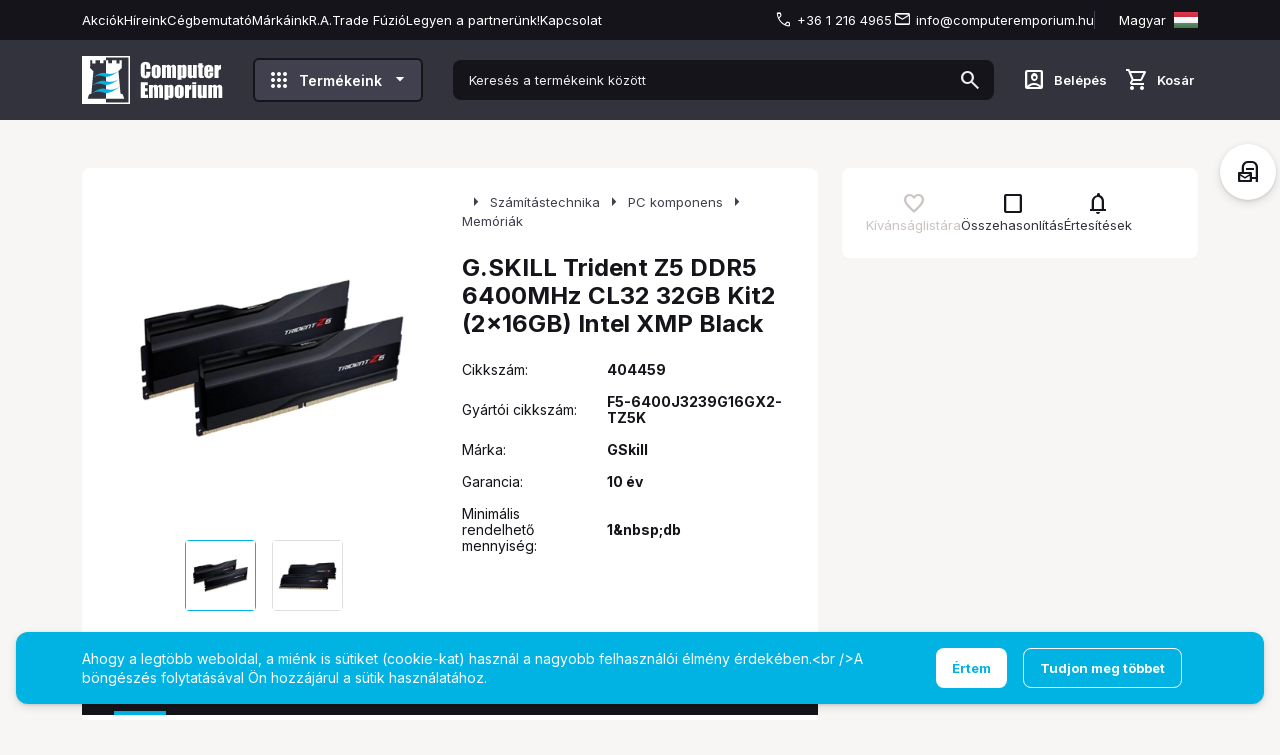

--- FILE ---
content_type: text/html; charset=utf-8
request_url: https://www.computeremporium.hu/memoriak/g-skill-trident-z5-ddr5-6400mhz-cl32-32gb-kit2-2x16gb-intel-xmp-black-404459-p404459.html
body_size: 53782
content:

<!DOCTYPE html>
<html xmlns="http://www.w3.org/1999/xhtml" lang="hu">
<head id="head">
    <meta charset="UTF-8" />
    <meta name="viewport" content="width=device-width, height=device-height, initial-scale=1, user-scalable=no, maximum-scale=1" />
    <title>G.SKILL Trident Z5 DDR5 6400MHz CL32 32GB Kit2 (2x16GB) Intel XMP Black - Computer Emporium web</title>
<meta name="description" content="404459, G.SKILL Trident Z5 DDR5 6400MHz CL32 32GB Kit2 (2x16GB) Intel XMP Black, GSkill, Memóriák" />
<meta property="og:title" content="G.SKILL Trident Z5 DDR5 6400MHz CL32 32GB Kit2 (2x16GB) Intel XMP Black - Computer Emporium web" />
<meta property="og:description" content="404459, G.SKILL Trident Z5 DDR5 6400MHz CL32 32GB Kit2 (2x16GB) Intel XMP Black, GSkill, Memóriák" />
<meta property="og:type" content="website" />
<meta property="og:image" content="https://www.computeremporium.hu/GSKILL_Trident_Z5_DDR5_6400MHz_CL32_32GB_Kit2_2x16GB_Intel_XMP_Black-i684697.webp" />
<meta property="og:url" content="https://www.computeremporium.hu/memoriak/g-skill-trident-z5-ddr5-6400mhz-cl32-32gb-kit2-2x16gb-intel-xmp-black-404459-p404459.html" />
<link rel="canonical" href="https://www.computeremporium.hu/memoriak/g-skill-trident-z5-ddr5-6400mhz-cl32-32gb-kit2-2x16gb-intel-xmp-black-404459-p404459.html" />

 <script>try{(function(w,d,s,l,i){w[l]=w[l]||[];w[l].push({'gtm.start':
  new Date().getTime(),event:'gtm.js'});var f=d.getElementsByTagName(s)[0],
  j=d.createElement(s),dl=l!='dataLayer'?'&l='+l:'';j.async=true;j.src=
  'https://www.googletagmanager.com/gtm.js?id='+i+dl;f.parentNode.insertBefore(j,f);
  })(window,document,'script','dataLayer','GTM-MTDHHV');} catch(e) {}</script>

<meta name="robots" content="index, follow" />
<meta name="revisit-after" content="5 day" />
    <link rel="preconnect" href="https://fonts.googleapis.com">
    <link rel="preconnect" href="https://fonts.gstatic.com" crossorigin>
    <link href="https://fonts.googleapis.com/css2?family=Inter:wght@400;600;700;800&display=swap" rel="stylesheet">
    <link rel="stylesheet" href="https://fonts.googleapis.com/css2?family=Material+Symbols+Outlined:opsz,wght,FILL,GRAD@20..48,100..700,0..1,-50..200" />
    <link rel="SHORTCUT ICON" href="/favicon.ico" />
    <link rel="apple-touch-icon" sizes="180x180" href="/apple-touch-icon.png" />
    <link rel="icon" type="image/png" sizes="32x32" href="/favicon-32x32.png" />
    <link rel="icon" type="image/png" sizes="16x16" href="/favicon-16x16.png" />
    <link rel="manifest" href="/site.webmanifest" />
    <link rel="mask-icon" href="/safari-pinned-tab.svg" color="#60ce20" />
    <meta name="msapplication-TileColor" content="#60ce20" />
    <meta name="theme-color" content="#ffffff" />
    <meta name="revisit-after" content="3 days" />
    <meta name="distribution" content="global" />
    <meta name="rating" content="general" />

    <script type="text/javascript" src='/ShopResourcesHandler.axd?t=js&amp;l=hu'></script>
    <link href="/Content/css/style?v=1X9ME094UJSSc_ULlNTD6b53A_CYa_zjYRHvDmIyX641" rel="stylesheet"/>

    


<script src="/Content/js/ext?v=Or4rtqa8uqahSOkBf3PbJz7yD4ePDeapsGYuYmoMcLo1"></script>

<script src="/Content/js/shop?v=gKwoGkXU67LOXQGy9g-G_QGlSucm3FXdmojdHvl-drU1"></script>

<script src='/Content/js/vue?v=zF-qyehWMZ4sY55evPJHO6VPn7cjiEx506I8JaKE1UA1' defer></script>





<script src='/Content/js/vsbasevue?v=oq2y6ZYIUqnUO5QIleUTGkk9199_LZ9VfGL4_rNeL5s1' defer></script>

<script src='/Content/js/vscikkek?v=LvqB-r5b1XdnkTE88ImpTXOw-LGvQtlmCrb9lqyhaE81' defer></script>


<script src='https://www.google.com/recaptcha/api.js?onload=renderRecaptchas&render=explicit' defer></script>

<script>
        var Session = {
            User: {
                Dnem: "HUF",
                Lang: "hu"
            }
        };
</script>

    
    
    <script src='/Content/js/libphonenumber?v=uDtNgE2_BloBW052Fzu2_sQfX0lquoLV4t6OEesvOp01' async></script>


    <script src="https://cdn.jsdelivr.net/npm/swiper@10.2.0/swiper-bundle.min.js"></script>
    <link href="https://cdn.jsdelivr.net/npm/swiper@10.2.0/swiper-bundle.min.css" rel="stylesheet">
</head>

<body>

<script type="text/javascript">
try{
    dataLayer.push(
{"event":"VS_Other","__vsData":{"Felhasználó_Email":"","user_id":""}}
 );
} catch(e) {}
</script>
<noscript><iframe src="https://www.googletagmanager.com/ns.html?id=GTM-MTDHHV"
height="0" width="0" style="display:none;visibility:hidden"></iframe></noscript>
    
<script type="text/x-template" id="vue_dialog-add-to-cart-template">
    <div>
        <div class="popper__title">Rendszer&#252;zenet</div>
        <div class="popper__close" v-on:click="proceed"></div>
        <div v-if="options.data.Messages && options.data.Messages.length" class="messages-wrapper">
            <div v-for="item in options.data.Messages" :class="item.Type == 2 ? 'color-danger' : ''" v-html="item.Message"></div>
        </div>
        <div v-if="options.data.TetelLista && options.data.TetelLista.length" class="messages-wrapper">
            <div v-for="item in options.data.TetelLista" :class="item.hibas == true ? 'color-danger' : ''" v-html="item.eredmeny"></div>
        </div>
        <div class="flex flex-wrap-xs mt-2">
            <a v-if='options.data.Success == true && $utils.IAmOnThisVirtualPath($utils.WebConfig.Pages.KOSAR_TARTALOM) == false' :href="$utils.getFullUrl($utils.WebConfig.Pages.KOSAR_TARTALOM)" class="button -large w-100">
                Kos&#225;r megtekint&#233;se
            </a>
        </div>
    </div>
</script>

    <div id="app">
        <header class="header">
            <div class="container">
                <div class="header-top">
                    <screen-size v-slot="{IsMaxLG}">
                        <popper v-if="IsMaxLG" v-slot="{toggle, closed}" class="d-flex">
                            <div class="popper-overlay" v-show="!closed" v-on:click="toggle"></div>
                            <div v-on:click="toggle" class="mobile-menu-toggler"><i class="icon -smaller mr-1">menu</i> Men&#252;</div>
                            <div class="popper mobile-menu-popper" :class="!closed ? 'popped' : ''">
                                <ul class="webmenu header-menu" data-log="WebMenu-27"><li><a href="https://www.computeremporium.hu/akciok" data-menuid="135">Akciók</a></li><li><a href="https://www.computeremporium.hu/blog" data-menuid="221">Híreink</a></li><li><a href="https://www.computeremporium.hu/EMPORIUM-hEMPORIUM.html" data-menuid="140">Cégbemutató</a></li><li><a href="https://www.computeremporium.hu/markak/lista" data-menuid="136">Márkáink</a></li><li><a href="https://www.computeremporium.hu/FUZIO-hFUZIO.html" data-menuid="238">R.A.Trade Fúzió</a></li><li><a href="https://www.computeremporium.hu/PARTNER-hPARTNER.html" data-menuid="137">Legyen a partnerünk!</a></li><li><a href="https://www.computeremporium.hu/oldal/kapcsolat" data-menuid="141">Kapcsolat</a></li></ul>
                            </div>
                        </popper>
                        <div v-else>
                            <ul class="webmenu header-menu" data-log="WebMenu-27"><li><a href="https://www.computeremporium.hu/akciok" data-menuid="135">Akciók</a></li><li><a href="https://www.computeremporium.hu/blog" data-menuid="221">Híreink</a></li><li><a href="https://www.computeremporium.hu/EMPORIUM-hEMPORIUM.html" data-menuid="140">Cégbemutató</a></li><li><a href="https://www.computeremporium.hu/markak/lista" data-menuid="136">Márkáink</a></li><li><a href="https://www.computeremporium.hu/FUZIO-hFUZIO.html" data-menuid="238">R.A.Trade Fúzió</a></li><li><a href="https://www.computeremporium.hu/PARTNER-hPARTNER.html" data-menuid="137">Legyen a partnerünk!</a></li><li><a href="https://www.computeremporium.hu/oldal/kapcsolat" data-menuid="141">Kapcsolat</a></li></ul>
                        </div>
                    </screen-size>

                    <div class="header-contacts">
                        <div class="header-phone"><a href="tel:+36 1 216 4965">+36 1 216 4965</a></div>
                        <div class="header-email"><a href="mailto:info@computeremporium.hu">info@computeremporium.hu</a></div>

                        <popper class="header-language" name="lang-popper" v-slot="{toggle, close, closed, popperId}" v-on:open="$root.ClosePopper('popper-minikosar');$root.ClosePopper('login-popper');">
                            <span class="language-toggler" data-flag="H" v-on:click="toggle">Magyar</span>
                            <div class="lang-popper popper" :class="{'popped' : !closed}" v-click-outside="close">
                                

    <div class="lang-wrapper">
        <vs-nyelvvalaszto href="#" class="lang-item -E" nyelv-kod="E">English</vs-nyelvvalaszto>
        <vs-nyelvvalaszto href="#" class="lang-item -H -selected" nyelv-kod="H">Magyar</vs-nyelvvalaszto>
        <vs-nyelvvalaszto href="#" class="lang-item -S" nyelv-kod="S">Srpski</vs-nyelvvalaszto>
    </div>

                            </div>
                        </popper>
                    </div>
                </div>
                <div class="header-middle">
                    <popper v-slot="{toggle, closed}" class="d-flex d-md-none">
                        <div class="popper-overlay" v-show="!closed" v-on:click="toggle"></div>
                        <i class="icon mobile-menu-toggler mr-3" v-on:click="toggle">menu</i>
                        <div class="popper mobile-menu-popper pt-6" :class="!closed ? 'popped' : ''">
                            <div class="popper-close" v-on:click="toggle"></div>
                            <ul class="webmenu header-menu" data-log="WebMenu-27"><li><a href="https://www.computeremporium.hu/akciok" data-menuid="135">Akciók</a></li><li><a href="https://www.computeremporium.hu/blog" data-menuid="221">Híreink</a></li><li><a href="https://www.computeremporium.hu/EMPORIUM-hEMPORIUM.html" data-menuid="140">Cégbemutató</a></li><li><a href="https://www.computeremporium.hu/markak/lista" data-menuid="136">Márkáink</a></li><li><a href="https://www.computeremporium.hu/FUZIO-hFUZIO.html" data-menuid="238">R.A.Trade Fúzió</a></li><li><a href="https://www.computeremporium.hu/PARTNER-hPARTNER.html" data-menuid="137">Legyen a partnerünk!</a></li><li><a href="https://www.computeremporium.hu/oldal/kapcsolat" data-menuid="141">Kapcsolat</a></li></ul>
                            <div class="products-title"><i class="icon mr-2">apps</i>Term&#233;keink</div>
                            <ul class="products-menu -mobile" data-log="WebMenu-27"><li><a href="https://www.computeremporium.hu/szamitastechnika-cTECH.html" data-menuid="214_TECH"><div style="text-align: left;">  <i class="fas fa-laptop" style="margin-right: 8px;"></i> Számítástechnika</div></a><ul class="subnav"><li><a href="https://www.computeremporium.hu/szamitastechnika/adathordozo-cTECHADAT.html" data-menuid="214_TECH_TECHADAT">Adathordozó</a><ul class="subnav"><li><a href="https://www.computeremporium.hu/szamitastechnika/adathordozo/dvd-cd-minidisc-lemez-cTECHADATDISK.html" data-menuid="214_TECH_TECHADAT_TECHADATDISK">DVD/CD/MiniDisc lemez</a></li><li><a href="https://www.computeremporium.hu/szamitastechnika/adathordozo/kulso-merevlemez-cTECHADATKULS.html" data-menuid="214_TECH_TECHADAT_TECHADATKULS">Külső merevlemez</a></li><li><a href="https://www.computeremporium.hu/szamitastechnika/adathordozo/kulso-ssd-cTECHADATKSSD.html" data-menuid="214_TECH_TECHADAT_TECHADATKSSD">Külső SSD</a></li><li><a href="https://www.computeremporium.hu/szamitastechnika/adathordozo/pendrive-cTECHADATPEND.html" data-menuid="214_TECH_TECHADAT_TECHADATPEND">Pendrive</a></li></ul></li><li><a href="https://www.computeremporium.hu/szamitastechnika/ajandektargyak-cTECHSAJA.html" data-menuid="214_TECH_TECHSAJA">Ajándéktárgyak</a><ul class="subnav"><li><a href="https://www.computeremporium.hu/szamitastechnika/ajandektargyak/gamer-ruha-cTECHSAJAGAMR.html" data-menuid="214_TECH_TECHSAJA_TECHSAJAGAMR">Gamer ruha</a></li><li><a href="https://www.computeremporium.hu/szamitastechnika/ajandektargyak/gamer-targyak-cTECHSAJAGAMK.html" data-menuid="214_TECH_TECHSAJA_TECHSAJAGAMK">Gamer tárgyak</a></li><li><a href="https://www.computeremporium.hu/szamitastechnika/ajandektargyak/jatek-figura-cTECHSAJAJFIG.html" data-menuid="214_TECH_TECHSAJA_TECHSAJAJFIG">Játék figura</a></li></ul></li><li><a href="https://www.computeremporium.hu/szamitastechnika/halozat-cTECHHALO.html" data-menuid="214_TECH_TECHHALO">Hálózat</a><ul class="subnav"><li><a href="https://www.computeremporium.hu/szamitastechnika/halozat/3g-adapter-cTECHHALO3GAD.html" data-menuid="214_TECH_TECHHALO_TECHHALO3GAD">3G adapter</a></li><li><a href="https://www.computeremporium.hu/szamitastechnika/halozat/access-point-cTECHHALOACCP.html" data-menuid="214_TECH_TECHHALO_TECHHALOACCP">Access point</a></li><li><a href="https://www.computeremporium.hu/szamitastechnika/halozat/antenna-cTECHHALOANTN.html" data-menuid="214_TECH_TECHHALO_TECHHALOANTN">Antenna</a></li><li><a href="https://www.computeremporium.hu/szamitastechnika/halozat/bluetooth-adapter-cTECHHALOBTAD.html" data-menuid="214_TECH_TECHHALO_TECHHALOBTAD">Bluetooth adapter</a></li><li><a href="https://www.computeremporium.hu/szamitastechnika/halozat/bridge-cTECHHALOBRDG.html" data-menuid="214_TECH_TECHHALO_TECHHALOBRDG">Bridge</a></li><li><a href="https://www.computeremporium.hu/szamitastechnika/halozat/halozati-kartya-cTECHHALOHAKA.html" data-menuid="214_TECH_TECHHALO_TECHHALOHAKA">Hálózati kártya</a></li><li><a href="https://www.computeremporium.hu/szamitastechnika/halozat/ip-kamera-cTECHHALOIPKA.html" data-menuid="214_TECH_TECHHALO_TECHHALOIPKA">IP kamera</a></li><li><a href="https://www.computeremporium.hu/szamitastechnika/halozat/ip-telefon-cTECHHALOIPPH.html" data-menuid="214_TECH_TECHHALO_TECHHALOIPPH">IP telefon</a></li><li><a href="https://www.computeremporium.hu/szamitastechnika/halozat/kiegeszito-cTECHHALOFGKI.html" data-menuid="214_TECH_TECHHALO_TECHHALOFGKI">Kiegészítő</a></li><li><a href="https://www.computeremporium.hu/szamitastechnika/halozat/nas-cTECHHALOHNAS.html" data-menuid="214_TECH_TECHHALO_TECHHALOHNAS">NAS</a></li><li><a href="https://www.computeremporium.hu/szamitastechnika/halozat/nas-bovites-cTECHHALONBOV.html" data-menuid="214_TECH_TECHHALO_TECHHALONBOV">NAS bővítés</a></li><li><a href="https://www.computeremporium.hu/szamitastechnika/halozat/nas-kiegeszito-licensz-cTECHHALONASK.html" data-menuid="214_TECH_TECHHALO_TECHHALONASK">NAS kiegészítő, licensz</a></li><li><a href="https://www.computeremporium.hu/szamitastechnika/halozat/powerline-adapter-cTECHHALOPLAD.html" data-menuid="214_TECH_TECHHALO_TECHHALOPLAD">Powerline adapter</a></li><li><a href="https://www.computeremporium.hu/szamitastechnika/halozat/switch-cTECHHALOSWIT.html" data-menuid="214_TECH_TECHHALO_TECHHALOSWIT">Switch</a></li><li><a href="https://www.computeremporium.hu/szamitastechnika/halozat/tuzfalak-cTECHHALOTZFL.html" data-menuid="214_TECH_TECHHALO_TECHHALOTZFL">Tűzfalak</a></li><li><a href="https://www.computeremporium.hu/szamitastechnika/halozat/vezetek-nelkuli-router-cTECHHALOWROU.html" data-menuid="214_TECH_TECHHALO_TECHHALOWROU">Vezeték nélküli router</a></li><li><a href="https://www.computeremporium.hu/szamitastechnika/halozat/vezetekes-router-cTECHHALOVROU.html" data-menuid="214_TECH_TECHHALO_TECHHALOVROU">Vezetékes router</a></li><li><a href="https://www.computeremporium.hu/szamitastechnika/halozat/wifi-adapter-cTECHHALOWFAD.html" data-menuid="214_TECH_TECHHALO_TECHHALOWFAD">WiFi adapter</a></li></ul></li><li><a href="https://www.computeremporium.hu/szamitastechnika/kijelzo-megjelenito-cTECHKIJM.html" data-menuid="214_TECH_TECHKIJM">Kijelző, megjelenítő</a><ul class="subnav"><li><a href="https://www.computeremporium.hu/szamitastechnika/kijelzo-megjelenito/ipari-es-diagnosztikai-monitor-cTECHKIJMLFDI.html" data-menuid="214_TECH_TECHKIJM_TECHKIJMLFDI">Ipari és diagnosztikai monitor</a></li><li><a href="https://www.computeremporium.hu/szamitastechnika/kijelzo-megjelenito/monitor-cTECHKIJMMNTR.html" data-menuid="214_TECH_TECHKIJM_TECHKIJMMNTR">Monitor</a></li><li><a href="https://www.computeremporium.hu/szamitastechnika/kijelzo-megjelenito/nagymeretu-kijelzo-kiegeszito-cTECHKIJMLFDK.html" data-menuid="214_TECH_TECHKIJM_TECHKIJMLFDK">Nagyméretű kijelző kiegészítő</a></li><li><a href="https://www.computeremporium.hu/szamitastechnika/kijelzo-megjelenito/projektor-cTECHKIJMPROJ.html" data-menuid="214_TECH_TECHKIJM_TECHKIJMPROJ">Projektor</a></li></ul></li><li><a href="https://www.computeremporium.hu/szamitastechnika/komplett-pc-es-notebook-cTECHKSZG.html" data-menuid="214_TECH_TECHKSZG">Komplett PC és Notebook</a><ul class="subnav"><li><a href="https://www.computeremporium.hu/szamitastechnika/komplett-pc-es-notebook/barebone-cTECHKSZGBRBN.html" data-menuid="214_TECH_TECHKSZG_TECHKSZGBRBN">Barebone</a></li><li><a href="https://www.computeremporium.hu/szamitastechnika/komplett-pc-es-notebook/komplett-pc-cTECHKSZGKOPC.html" data-menuid="214_TECH_TECHKSZG_TECHKSZGKOPC">Komplett PC</a></li><li><a href="https://www.computeremporium.hu/szamitastechnika/komplett-pc-es-notebook/notebook-cTECHKSZGNOTB.html" data-menuid="214_TECH_TECHKSZG_TECHKSZGNOTB">Notebook</a></li><li><a href="https://www.computeremporium.hu/szamitastechnika/komplett-pc-es-notebook/notebook-kiegeszito-cTECHKSZGNOTK.html" data-menuid="214_TECH_TECHKSZG_TECHKSZGNOTK">Notebook kiegészítő</a></li><li><a href="https://www.computeremporium.hu/szamitastechnika/komplett-pc-es-notebook/soc-kiegeszito-cTECHKSZGSOCK.html" data-menuid="214_TECH_TECHKSZG_TECHKSZGSOCK">SOC kiegészítő</a></li><li><a href="https://www.computeremporium.hu/szamitastechnika/komplett-pc-es-notebook/soc-rendszer-cTECHKSZGSOCR.html" data-menuid="214_TECH_TECHKSZG_TECHKSZGSOCR">SOC rendszer</a></li></ul></li><li><a href="https://www.computeremporium.hu/szamitastechnika/notebook-cTECHNOTB.html" data-menuid="214_TECH_TECHNOTB">Notebook</a></li><li><a href="https://www.computeremporium.hu/szamitastechnika/nyomtatas-szkenneles-cTECHNYAS.html" data-menuid="214_TECH_TECHNYAS">Nyomtatás, Szkennelés</a><ul class="subnav"><li><a href="https://www.computeremporium.hu/szamitastechnika/nyomtatas-szkenneles/3d-nyomtato-kellek-cTECHNYAS3DKE.html" data-menuid="214_TECH_TECHNYAS_TECHNYAS3DKE">3D nyomtató kellék</a></li><li><a href="https://www.computeremporium.hu/szamitastechnika/nyomtatas-szkenneles/cimkenyomtato-cTECHNYASCMNY.html" data-menuid="214_TECH_TECHNYAS_TECHNYASCMNY">Címkenyomtató</a></li><li><a href="https://www.computeremporium.hu/szamitastechnika/nyomtatas-szkenneles/cimkezo-es-cimkenyomtato-kellek-cTECHNYASCMKK.html" data-menuid="214_TECH_TECHNYAS_TECHNYASCMKK">Címkéző- és címkenyomtató kellék</a></li><li><a href="https://www.computeremporium.hu/szamitastechnika/nyomtatas-szkenneles/cimkezo-es-cimkeszalag-cTECHNYASCMSZ.html" data-menuid="214_TECH_TECHNYAS_TECHNYASCMSZ">Címkéző- és címkeszalag</a></li><li><a href="https://www.computeremporium.hu/szamitastechnika/nyomtatas-szkenneles/cimkezo-keszulek-cTECHNYASCMKZ.html" data-menuid="214_TECH_TECHNYAS_TECHNYASCMKZ">Címkéző készülék</a></li><li><a href="https://www.computeremporium.hu/szamitastechnika/nyomtatas-szkenneles/fenymasolopapir-nyomtatopapir-cTECHNYASPAPR.html" data-menuid="214_TECH_TECHNYAS_TECHNYASPAPR">Fénymásolópapír, nyomtatópapír</a></li><li><a href="https://www.computeremporium.hu/szamitastechnika/nyomtatas-szkenneles/fotonyomtato-cTECHNYASFTNY.html" data-menuid="214_TECH_TECHNYAS_TECHNYASFTNY">Fotónyomtató</a></li><li><a href="https://www.computeremporium.hu/szamitastechnika/nyomtatas-szkenneles/fotopapir-cTECHNYASFOTP.html" data-menuid="214_TECH_TECHNYAS_TECHNYASFOTP">Fotópapír</a></li><li><a href="https://www.computeremporium.hu/szamitastechnika/nyomtatas-szkenneles/gyari-patron-cTECHNYASPATE.html" data-menuid="214_TECH_TECHNYAS_TECHNYASPATE">Gyári patron</a></li><li><a href="https://www.computeremporium.hu/szamitastechnika/nyomtatas-szkenneles/gyari-toner-cTECHNYASTONE.html" data-menuid="214_TECH_TECHNYAS_TECHNYASTONE">Gyári toner</a></li><li><a href="https://www.computeremporium.hu/szamitastechnika/nyomtatas-szkenneles/multifunkcios-nyomtato-cTECHNYASMLNY.html" data-menuid="214_TECH_TECHNYAS_TECHNYASMLNY">Multifunkciós nyomtató</a></li><li><a href="https://www.computeremporium.hu/szamitastechnika/nyomtatas-szkenneles/nyomtato-cTECHNYASNYOM.html" data-menuid="214_TECH_TECHNYAS_TECHNYASNYOM">Nyomtató</a></li><li><a href="https://www.computeremporium.hu/szamitastechnika/nyomtatas-szkenneles/nyomtato-es-fax-kellek-cTECHNYASFAXK.html" data-menuid="214_TECH_TECHNYAS_TECHNYASFAXK">Nyomtató és Fax kellék</a></li><li><a href="https://www.computeremporium.hu/szamitastechnika/nyomtatas-szkenneles/nyomtato-kellek-cTECHNYASNYOK.html" data-menuid="214_TECH_TECHNYAS_TECHNYASNYOK">Nyomtató kellék</a></li><li><a href="https://www.computeremporium.hu/szamitastechnika/nyomtatas-szkenneles/szkenner-kiegeszito-cTECHNYASSCAK.html" data-menuid="214_TECH_TECHNYAS_TECHNYASSCAK">Szkenner kiegészítő</a></li><li><a href="https://www.computeremporium.hu/szamitastechnika/nyomtatas-szkenneles/szkennerek-cTECHNYASSCAN.html" data-menuid="214_TECH_TECHNYAS_TECHNYASSCAN">Szkennerek</a></li><li><a href="https://www.computeremporium.hu/szamitastechnika/nyomtatas-szkenneles/utangyartott-patron-cTECHNYASPATU.html" data-menuid="214_TECH_TECHNYAS_TECHNYASPATU">Utángyártott patron</a></li><li><a href="https://www.computeremporium.hu/szamitastechnika/nyomtatas-szkenneles/utangyartott-toner-cTECHNYASTONU.html" data-menuid="214_TECH_TECHNYAS_TECHNYASTONU">Utángyártott toner</a></li></ul></li><li><a href="https://www.computeremporium.hu/szamitastechnika/pc-komponens-cTECHKOMP.html" data-menuid="214_TECH_TECHKOMP">PC komponens</a><ul class="subnav"><li><a href="https://www.computeremporium.hu/szamitastechnika/pc-komponens/alaplap-cTECHKOMPMTHR.html" data-menuid="214_TECH_TECHKOMP_TECHKOMPMTHR">Alaplap</a></li><li><a href="https://www.computeremporium.hu/szamitastechnika/pc-komponens/hangkartya-cTECHKOMPHNGK.html" data-menuid="214_TECH_TECHKOMP_TECHKOMPHNGK">Hangkártya</a></li><li><a href="https://www.computeremporium.hu/szamitastechnika/pc-komponens/huto-kiegeszito-cTECHKOMPHTKI.html" data-menuid="214_TECH_TECHKOMP_TECHKOMPHTKI">Hűtő kiegészítő</a></li><li><a href="https://www.computeremporium.hu/szamitastechnika/pc-komponens/memoriak-cTECHKOMPDRAM.html" data-menuid="214_TECH_TECHKOMP_TECHKOMPDRAM">Memóriák</a></li><li><a href="https://www.computeremporium.hu/szamitastechnika/pc-komponens/merevlemez-cTECHKOMPBHDD.html" data-menuid="214_TECH_TECHKOMP_TECHKOMPBHDD">Merevlemez</a></li><li><a href="https://www.computeremporium.hu/szamitastechnika/pc-komponens/optikai-meghajto-cTECHKOMPOPTB.html" data-menuid="214_TECH_TECHKOMP_TECHKOMPOPTB">Optikai meghajtó</a></li><li><a href="https://www.computeremporium.hu/szamitastechnika/pc-komponens/processzor-cTECHKOMPCPUS.html" data-menuid="214_TECH_TECHKOMP_TECHKOMPCPUS">Processzor</a></li><li><a href="https://www.computeremporium.hu/szamitastechnika/pc-komponens/processzorhuto-cTECHKOMPHPRC.html" data-menuid="214_TECH_TECHKOMP_TECHKOMPHPRC">Processzorhűtő</a></li><li><a href="https://www.computeremporium.hu/szamitastechnika/pc-komponens/projektor-kellek-cTECHKOMPPRJK.html" data-menuid="214_TECH_TECHKOMP_TECHKOMPPRJK">Projektor kellék</a></li><li><a href="https://www.computeremporium.hu/szamitastechnika/pc-komponens/rendszerhuto-cTECHKOMPHREN.html" data-menuid="214_TECH_TECHKOMP_TECHKOMPHREN">Rendszerhűtő</a></li><li><a href="https://www.computeremporium.hu/szamitastechnika/pc-komponens/ssd-cTECHKOMPSSDB.html" data-menuid="214_TECH_TECHKOMP_TECHKOMPSSDB">SSD</a></li><li><a href="https://www.computeremporium.hu/szamitastechnika/pc-komponens/szamitogephaz-cTECHKOMPCASE.html" data-menuid="214_TECH_TECHKOMP_TECHKOMPCASE">Számítógépház</a></li><li><a href="https://www.computeremporium.hu/szamitastechnika/pc-komponens/tapegyseg-cTECHKOMPPSUS.html" data-menuid="214_TECH_TECHKOMP_TECHKOMPPSUS">Tápegység</a></li><li><a href="https://www.computeremporium.hu/szamitastechnika/pc-komponens/vga-huto-cTECHKOMPHVID.html" data-menuid="214_TECH_TECHKOMP_TECHKOMPHVID">VGA hűtő</a></li><li><a href="https://www.computeremporium.hu/szamitastechnika/pc-komponens/videokartya-cTECHKOMPVGAS.html" data-menuid="214_TECH_TECHKOMP_TECHKOMPVGAS">Videokártya</a></li><li><a href="https://www.computeremporium.hu/szamitastechnika/pc-komponens/vizhutes-cTECHKOMPVHUT.html" data-menuid="214_TECH_TECHKOMP_TECHKOMPVHUT">Vízhűtés</a></li></ul></li><li><a href="https://www.computeremporium.hu/szamitastechnika/periferia-cTECHPERI.html" data-menuid="214_TECH_TECHPERI">Periféria</a><ul class="subnav"><li><a href="https://www.computeremporium.hu/szamitastechnika/periferia/vonalkod-es-rfid-olvaso-kiegeszitok-cTECHPERIROK.html" data-menuid="214_TECH_TECHPERI_TECHPERIROK">Vonalkód és RFID olvasó kiegészítők</a></li><li><a href="https://www.computeremporium.hu/szamitastechnika/periferia/atalakito-cTECHPERIATAL.html" data-menuid="214_TECH_TECHPERI_TECHPERIATAL">Átalakító</a></li><li><a href="https://www.computeremporium.hu/szamitastechnika/periferia/billentyuzet-cTECHPERIBILL.html" data-menuid="214_TECH_TECHPERI_TECHPERIBILL">Billentyűzet</a></li><li><a href="https://www.computeremporium.hu/szamitastechnika/periferia/billentyuzet-kiegeszito-cTECHPERIBILK.html" data-menuid="214_TECH_TECHPERI_TECHPERIBILK">Billentyűzet kiegészítő</a></li><li><a href="https://www.computeremporium.hu/szamitastechnika/periferia/capture-kartya-cTECHPERICAPC.html" data-menuid="214_TECH_TECHPERI_TECHPERICAPC">Capture kártya</a></li><li><a href="https://www.computeremporium.hu/szamitastechnika/periferia/digitalizalo-tabla-cTECHPERIDTAB.html" data-menuid="214_TECH_TECHPERI_TECHPERIDTAB">Digitalizáló tábla</a></li><li><a href="https://www.computeremporium.hu/szamitastechnika/periferia/digitalizalo-tabla-kiegeszito-cTECHPERIDTKI.html" data-menuid="214_TECH_TECHPERI_TECHPERIDTKI">Digitalizáló tábla kiegészítő</a></li><li><a href="https://www.computeremporium.hu/szamitastechnika/periferia/eger-cTECHPERIEGER.html" data-menuid="214_TECH_TECHPERI_TECHPERIEGER">Egér</a></li><li><a href="https://www.computeremporium.hu/szamitastechnika/periferia/egerpad-cTECHPERIEGEP.html" data-menuid="214_TECH_TECHPERI_TECHPERIEGEP">Egérpad</a></li><li><a href="https://www.computeremporium.hu/szamitastechnika/periferia/fejhallgato-cTECHPERIPFEJ.html" data-menuid="214_TECH_TECHPERI_TECHPERIPFEJ">Fejhallgató</a></li><li><a href="https://www.computeremporium.hu/szamitastechnika/periferia/forgoszek-cTECHPERISZKI.html" data-menuid="214_TECH_TECHPERI_TECHPERISZKI">Forgószék</a></li><li><a href="https://www.computeremporium.hu/szamitastechnika/periferia/gamer-vilagitas-cTECHPERIGAVI.html" data-menuid="214_TECH_TECHPERI_TECHPERIGAVI">Gamer világítás</a></li><li><a href="https://www.computeremporium.hu/szamitastechnika/periferia/hangszoro-cTECHPERISPKR.html" data-menuid="214_TECH_TECHPERI_TECHPERISPKR">Hangszóró</a></li><li><a href="https://www.computeremporium.hu/szamitastechnika/periferia/i-o-kartya-cTECHPERIIOKA.html" data-menuid="214_TECH_TECHPERI_TECHPERIIOKA">I/O kártya</a></li><li><a href="https://www.computeremporium.hu/szamitastechnika/periferia/irodai-szek-kiegeszito-cTECHPERIISZK.html" data-menuid="214_TECH_TECHPERI_TECHPERIISZK">Irodai szék kiegészítő</a></li><li><a href="https://www.computeremporium.hu/szamitastechnika/periferia/jatekules-cTECHPERIGSZE.html" data-menuid="214_TECH_TECHPERI_TECHPERIGSZE">Játékülés</a></li><li><a href="https://www.computeremporium.hu/szamitastechnika/periferia/jatekules-es-szek-kiegeszito-cTECHPERIGSZK.html" data-menuid="214_TECH_TECHPERI_TECHPERIGSZK">Játékülés és szék kiegészítő</a></li><li><a href="https://www.computeremporium.hu/szamitastechnika/periferia/jatekvezerlo-cTECHPERIJAVE.html" data-menuid="214_TECH_TECHPERI_TECHPERIJAVE">Játékvezérlő</a></li><li><a href="https://www.computeremporium.hu/szamitastechnika/periferia/jeltovabbito-cTECHPERIREPE.html" data-menuid="214_TECH_TECHPERI_TECHPERIREPE">Jeltovábbító</a></li><li><a href="https://www.computeremporium.hu/szamitastechnika/periferia/kabel-cTECHPERIKABL.html" data-menuid="214_TECH_TECHPERI_TECHPERIKABL">Kábel</a></li><li><a href="https://www.computeremporium.hu/szamitastechnika/periferia/kartyaolvaso-cTECHPERIKARO.html" data-menuid="214_TECH_TECHPERI_TECHPERIKARO">Kártyaolvasó</a></li><li><a href="https://www.computeremporium.hu/szamitastechnika/periferia/kvm-hosszabbito-cTECHPERIKVME.html" data-menuid="214_TECH_TECHPERI_TECHPERIKVME">KVM hosszabbító</a></li><li><a href="https://www.computeremporium.hu/szamitastechnika/periferia/kvm-kabel-cTECHPERIKVMK.html" data-menuid="214_TECH_TECHPERI_TECHPERIKVMK">KVM kábel</a></li><li><a href="https://www.computeremporium.hu/szamitastechnika/periferia/kvm-kiegeszito-cTECHPERIKVMI.html" data-menuid="214_TECH_TECHPERI_TECHPERIKVMI">KVM kiegészítő</a></li><li><a href="https://www.computeremporium.hu/szamitastechnika/periferia/kvm-switch-cTECHPERIKVMS.html" data-menuid="214_TECH_TECHPERI_TECHPERIKVMS">KVM switch</a></li><li><a href="https://www.computeremporium.hu/szamitastechnika/periferia/mobil-rack-cTECHPERIMOBR.html" data-menuid="214_TECH_TECHPERI_TECHPERIMOBR">Mobil rack</a></li><li><a href="https://www.computeremporium.hu/szamitastechnika/periferia/modding-eszkoz-cTECHPERIMODD.html" data-menuid="214_TECH_TECHPERI_TECHPERIMODD">Modding eszköz</a></li><li><a href="https://www.computeremporium.hu/szamitastechnika/periferia/modding-kabel-cTECHPERIMODK.html" data-menuid="214_TECH_TECHPERI_TECHPERIMODK">Modding kábel</a></li><li><a href="https://www.computeremporium.hu/szamitastechnika/periferia/monitor-konzol-cTECHPERIMOKI.html" data-menuid="214_TECH_TECHPERI_TECHPERIMOKI">Monitor konzol</a></li><li><a href="https://www.computeremporium.hu/szamitastechnika/periferia/monitor-konzol-kiegeszito-cTECHPERIMKKI.html" data-menuid="214_TECH_TECHPERI_TECHPERIMKKI">Monitor konzol kiegészítő</a></li><li><a href="https://www.computeremporium.hu/szamitastechnika/periferia/prezenter-cTECHPERIPREZ.html" data-menuid="214_TECH_TECHPERI_TECHPERIPREZ">Prezenter</a></li><li><a href="https://www.computeremporium.hu/szamitastechnika/periferia/projektor-taska-cTECHPERIPRJT.html" data-menuid="214_TECH_TECHPERI_TECHPERIPRJT">Projektor táska</a></li><li><a href="https://www.computeremporium.hu/szamitastechnika/periferia/projektor-vaszon-cTECHPERIPRJV.html" data-menuid="214_TECH_TECHPERI_TECHPERIPRJV">Projektor vászon</a></li><li><a href="https://www.computeremporium.hu/szamitastechnika/periferia/szamitogep-asztal-cTECHPERISZGA.html" data-menuid="214_TECH_TECHPERI_TECHPERISZGA">Számítógép asztal</a></li><li><a href="https://www.computeremporium.hu/szamitastechnika/periferia/szamitogephaz-kiegeszito-es-elolapi-panel-cTECHPERISZGI.html" data-menuid="214_TECH_TECHPERI_TECHPERISZGI">Számítógépház kiegészítő és előlapi panel</a></li><li><a href="https://www.computeremporium.hu/szamitastechnika/periferia/tulfeszultseg-vedo-cTECHPERITULF.html" data-menuid="214_TECH_TECHPERI_TECHPERITULF">Túlfeszültség védő</a></li><li><a href="https://www.computeremporium.hu/szamitastechnika/periferia/ups-kiegeszito-cTECHPERISZUK.html" data-menuid="214_TECH_TECHPERI_TECHPERISZUK">UPS kiegészítő</a></li><li><a href="https://www.computeremporium.hu/szamitastechnika/periferia/usb-kellek-cTECHPERIUSBK.html" data-menuid="214_TECH_TECHPERI_TECHPERIUSBK">USB kellék</a></li><li><a href="https://www.computeremporium.hu/szamitastechnika/periferia/vga-dvi-hdmi-dp-eszkoz-cTECHPERIVGES.html" data-menuid="214_TECH_TECHPERI_TECHPERIVGES">VGA/DVI/HDMI/DP eszköz</a></li><li><a href="https://www.computeremporium.hu/szamitastechnika/periferia/vonalkod-es-rfid-olvaso-cTECHPERIVONK.html" data-menuid="214_TECH_TECHPERI_TECHPERIVONK">Vonalkód és RFID olvasó</a></li><li><a href="https://www.computeremporium.hu/szamitastechnika/periferia/vonalkod-es-rfid-olvaso-kiegeszito-kabelek-cTECHPERIPOKK.html" data-menuid="214_TECH_TECHPERI_TECHPERIPOKK">Vonalkód és RFID olvasó kiegészítő kábelek</a></li><li><a href="https://www.computeremporium.hu/szamitastechnika/periferia/vr-headset-cTECHPERIVRHS.html" data-menuid="214_TECH_TECHPERI_TECHPERIVRHS">VR headset</a></li><li><a href="https://www.computeremporium.hu/szamitastechnika/periferia/vr-headset-kiegeszito-cTECHPERIVRHK.html" data-menuid="214_TECH_TECHPERI_TECHPERIVRHK">VR headset kiegészítő</a></li><li><a href="https://www.computeremporium.hu/szamitastechnika/periferia/webkamera-cTECHPERIWEBK.html" data-menuid="214_TECH_TECHPERI_TECHPERIWEBK">Webkamera</a></li></ul></li><li><a href="https://www.computeremporium.hu/szamitastechnika/szerver-cTECHSVER.html" data-menuid="214_TECH_TECHSVER">Szerver</a><ul class="subnav"><li><a href="https://www.computeremporium.hu/szamitastechnika/szerver/rack-szekreny-cTECHSVERRCKS.html" data-menuid="214_TECH_TECHSVER_TECHSVERRCKS">Rack szekrény</a></li><li><a href="https://www.computeremporium.hu/szamitastechnika/szerver/szerver-cTECHSVERSZVR.html" data-menuid="214_TECH_TECHSVER_TECHSVERSZVR">Szerver</a></li><li><a href="https://www.computeremporium.hu/szamitastechnika/szerver/szerver-alaplap-cTECHSVERSZMB.html" data-menuid="214_TECH_TECHSVER_TECHSVERSZMB">Szerver alaplap</a></li><li><a href="https://www.computeremporium.hu/szamitastechnika/szerver/szerver-energia-eloszto-cTECHSVERSZPD.html" data-menuid="214_TECH_TECHSVER_TECHSVERSZPD">Szerver energia elosztó</a></li><li><a href="https://www.computeremporium.hu/szamitastechnika/szerver/szerver-hdd-cTECHSVERSHDD.html" data-menuid="214_TECH_TECHSVER_TECHSVERSHDD">Szerver HDD</a></li><li><a href="https://www.computeremporium.hu/szamitastechnika/szerver/szerver-hdd-hatlap-cTECHSVERSZBP.html" data-menuid="214_TECH_TECHSVER_TECHSVERSZBP">Szerver HDD hátlap</a></li><li><a href="https://www.computeremporium.hu/szamitastechnika/szerver/szerver-memoria-cTECHSVERSRAM.html" data-menuid="214_TECH_TECHSVER_TECHSVERSRAM">Szerver memória</a></li><li><a href="https://www.computeremporium.hu/szamitastechnika/szerver/szerver-nas-cTECHSVERSNAS.html" data-menuid="214_TECH_TECHSVER_TECHSVERSNAS">Szerver NAS</a></li><li><a href="https://www.computeremporium.hu/szamitastechnika/szerver/szerver-operacios-rendszer-cTECHSVERSZOP.html" data-menuid="214_TECH_TECHSVER_TECHSVERSZOP">Szerver operációs rendszer</a></li><li><a href="https://www.computeremporium.hu/szamitastechnika/szerver/szerver-processzor-cTECHSVERSCPU.html" data-menuid="214_TECH_TECHSVER_TECHSVERSCPU">Szerver processzor</a></li><li><a href="https://www.computeremporium.hu/szamitastechnika/szerver/szerver-rackmount-sin-cTECHSVERSZRR.html" data-menuid="214_TECH_TECHSVER_TECHSVERSZRR">Szerver rackmount sín</a></li><li><a href="https://www.computeremporium.hu/szamitastechnika/szerver/szerver-rackszekreny-kiegeszito-cTECHSVERSZRK.html" data-menuid="214_TECH_TECHSVER_TECHSVERSZRK">Szerver rackszekrény kiegészítő</a></li><li><a href="https://www.computeremporium.hu/szamitastechnika/szerver/szerver-raid-eszkoz-cTECHSVERSZRD.html" data-menuid="214_TECH_TECHSVER_TECHSVERSZRD">Szerver raid eszköz</a></li><li><a href="https://www.computeremporium.hu/szamitastechnika/szerver/szerver-raid-kabelek-es-kiegeszito-cTECHSVERSZRC.html" data-menuid="214_TECH_TECHSVER_TECHSVERSZRC">Szerver raid kábelek és kiegészítő</a></li><li><a href="https://www.computeremporium.hu/szamitastechnika/szerver/szerver-ssd-cTECHSVERSSSD.html" data-menuid="214_TECH_TECHSVER_TECHSVERSSSD">Szerver SSD</a></li><li><a href="https://www.computeremporium.hu/szamitastechnika/szerver/szerver-tapegyseg-cTECHSVERSPSU.html" data-menuid="214_TECH_TECHSVER_TECHSVERSPSU">Szerver tápegység</a></li><li><a href="https://www.computeremporium.hu/szamitastechnika/szerver/szerver-tartozek-cTECHSVERSTAR.html" data-menuid="214_TECH_TECHSVER_TECHSVERSTAR">Szerver tartozék</a></li><li><a href="https://www.computeremporium.hu/szamitastechnika/szerver/szerver-ventillator-cTECHSVERSZCO.html" data-menuid="214_TECH_TECHSVER_TECHSVERSZCO">Szerver ventillátor</a></li><li><a href="https://www.computeremporium.hu/szamitastechnika/szerver/szerverhaz-cTECHSVERSZHA.html" data-menuid="214_TECH_TECHSVER_TECHSVERSZHA">Szerverház</a></li><li><a href="https://www.computeremporium.hu/szamitastechnika/szerver/szunetmentes-tap-cTECHSVERBUPS.html" data-menuid="214_TECH_TECHSVER_TECHSVERBUPS">Szünetmentes táp</a></li><li><a href="https://www.computeremporium.hu/szamitastechnika/szerver/szunetmentes-tap-akkumulator-cTECHSVERSZUA.html" data-menuid="214_TECH_TECHSVER_TECHSVERSZUA">Szünetmentes táp akkumulátor</a></li></ul></li><li><a href="https://www.computeremporium.hu/szamitastechnika/szoftver-cTECHSZOF.html" data-menuid="214_TECH_TECHSZOF">Szoftver</a><ul class="subnav"><li><a href="https://www.computeremporium.hu/szamitastechnika/szoftver/irodai-szoftver-cTECHSZOFIRSZ.html" data-menuid="214_TECH_TECHSZOF_TECHSZOFIRSZ">Irodai szoftver</a></li><li><a href="https://www.computeremporium.hu/szamitastechnika/szoftver/operacios-rendszer-cTECHSZOFOPRE.html" data-menuid="214_TECH_TECHSZOF_TECHSZOFOPRE">Operációs rendszer</a></li></ul></li></ul></li><li><a href="https://www.computeremporium.hu/szorakoztato-elektronika-cSZRK.html" data-menuid="215_SZRK"><div style="text-align: left;">  <i class="fas fa-headphones" style="margin-right: 8px;"></i> Szórakoztató elektronika</div></a><ul class="subnav"><li><a href="https://www.computeremporium.hu/szorakoztato-elektronika/audio-eszkoz-cSZRKAUDI.html" data-menuid="215_SZRK_SZRKAUDI">Audio eszköz</a><ul class="subnav"><li><a href="https://www.computeremporium.hu/szorakoztato-elektronika/audio-eszkoz/auto-hi-fi-fejegyseg-cSZRKAUDIAUFE.html" data-menuid="215_SZRK_SZRKAUDI_SZRKAUDIAUFE">Autó Hi-Fi fejegység</a></li><li><a href="https://www.computeremporium.hu/szorakoztato-elektronika/audio-eszkoz/bluetooth-hangszoro-cSZRKAUDIBTHA.html" data-menuid="215_SZRK_SZRKAUDI_SZRKAUDIBTHA">Bluetooth Hangszóró</a></li><li><a href="https://www.computeremporium.hu/szorakoztato-elektronika/audio-eszkoz/diktafon-cSZRKAUDIDIKT.html" data-menuid="215_SZRK_SZRKAUDI_SZRKAUDIDIKT">Diktafon</a></li><li><a href="https://www.computeremporium.hu/szorakoztato-elektronika/audio-eszkoz/fejhallgato-cSZRKAUDIFEJH.html" data-menuid="215_SZRK_SZRKAUDI_SZRKAUDIFEJH">Fejhallgató</a></li><li><a href="https://www.computeremporium.hu/szorakoztato-elektronika/audio-eszkoz/fulhallgatok-cSZRKAUDIFULH.html" data-menuid="215_SZRK_SZRKAUDI_SZRKAUDIFULH">Fülhallgatók</a></li><li><a href="https://www.computeremporium.hu/szorakoztato-elektronika/audio-eszkoz/hifi-cSZRKAUDIHIFI.html" data-menuid="215_SZRK_SZRKAUDI_SZRKAUDIHIFI">HiFi</a></li><li><a href="https://www.computeremporium.hu/szorakoztato-elektronika/audio-eszkoz/hifi-erosito-cSZRKAUDIHFER.html" data-menuid="215_SZRK_SZRKAUDI_SZRKAUDIHFER">Hifi erősítő</a></li><li><a href="https://www.computeremporium.hu/szorakoztato-elektronika/audio-eszkoz/kihangosito-cSZRKAUDIKIHA.html" data-menuid="215_SZRK_SZRKAUDI_SZRKAUDIKIHA">Kihangosító</a></li><li><a href="https://www.computeremporium.hu/szorakoztato-elektronika/audio-eszkoz/mono-headset-cSZRKAUDIHSET.html" data-menuid="215_SZRK_SZRKAUDI_SZRKAUDIHSET">Mono headset</a></li></ul></li><li><a href="https://www.computeremporium.hu/szorakoztato-elektronika/autos-kamera-cSZRKCARC.html" data-menuid="215_SZRK_SZRKCARC">Autós kamera</a></li><li><a href="https://www.computeremporium.hu/szorakoztato-elektronika/crypto-penztarca-cSZRKCRYP.html" data-menuid="215_SZRK_SZRKCRYP">Crypto Pénztárca</a></li><li><a href="https://www.computeremporium.hu/szorakoztato-elektronika/ebook-cSZRKEBOK.html" data-menuid="215_SZRK_SZRKEBOK">Ebook</a></li><li><a href="https://www.computeremporium.hu/szorakoztato-elektronika/konzol-cSZRKKONZ.html" data-menuid="215_SZRK_SZRKKONZ">Konzol</a><ul class="subnav"><li><a href="https://www.computeremporium.hu/szorakoztato-elektronika/konzol/konzol-cSZRKKONZKNZL.html" data-menuid="215_SZRK_SZRKKONZ_SZRKKONZKNZL">Konzol</a></li><li><a href="https://www.computeremporium.hu/szorakoztato-elektronika/konzol/konzol-jatekvezerlo-cSZRKKONZKOVE.html" data-menuid="215_SZRK_SZRKKONZ_SZRKKONZKOVE">Konzol játékvezérlő</a></li><li><a href="https://www.computeremporium.hu/szorakoztato-elektronika/konzol/konzol-tartozek-cSZRKKONZKNZT.html" data-menuid="215_SZRK_SZRKKONZ_SZRKKONZKNZT">Konzol tartozék</a></li></ul></li><li><a href="https://www.computeremporium.hu/szorakoztato-elektronika/medialejatszo-cSZRKMEDI.html" data-menuid="215_SZRK_SZRKMEDI">Médialejátszó</a><ul class="subnav"><li><a href="https://www.computeremporium.hu/szorakoztato-elektronika/medialejatszo/blu-ray-lejatszo-cSZRKMEDIBLUL.html" data-menuid="215_SZRK_SZRKMEDI_SZRKMEDIBLUL">Blu-ray lejátszó</a></li><li><a href="https://www.computeremporium.hu/szorakoztato-elektronika/medialejatszo/mp3-mp4-lejatszo-cSZRKMEDIMP34.html" data-menuid="215_SZRK_SZRKMEDI_SZRKMEDIMP34">Mp3 / MP4 lejátszó</a></li><li><a href="https://www.computeremporium.hu/szorakoztato-elektronika/medialejatszo/okos-medialejatszo-cSZRKMEDIMEDL.html" data-menuid="215_SZRK_SZRKMEDI_SZRKMEDIMEDL">Okos médialejátszó</a></li><li><a href="https://www.computeremporium.hu/szorakoztato-elektronika/medialejatszo/radio-es-magno-cSZRKMEDIRADM.html" data-menuid="215_SZRK_SZRKMEDI_SZRKMEDIRADM">Rádió és magnó</a></li></ul></li><li><a href="https://www.computeremporium.hu/szorakoztato-elektronika/navigacios-eszkoz-cSZRKPNAV.html" data-menuid="215_SZRK_SZRKPNAV">Navigációs eszköz</a></li><li><a href="https://www.computeremporium.hu/szorakoztato-elektronika/telefon-tablet-okosora-cSZRKMOBI.html" data-menuid="215_SZRK_SZRKMOBI">Telefon, tablet, okosóra</a><ul class="subnav"><li><a href="https://www.computeremporium.hu/szorakoztato-elektronika/telefon-tablet-okosora/mobiltelefon-cSZRKMOBITELE.html" data-menuid="215_SZRK_SZRKMOBI_SZRKMOBITELE">Mobiltelefon</a></li><li><a href="https://www.computeremporium.hu/szorakoztato-elektronika/telefon-tablet-okosora/mobiltelefon-tolto-es-adapter-cSZRKMOBITOLT.html" data-menuid="215_SZRK_SZRKMOBI_SZRKMOBITOLT">Mobiltelefon töltő és adapter</a></li><li><a href="https://www.computeremporium.hu/szorakoztato-elektronika/telefon-tablet-okosora/okosora-kiegeszito-cSZRKMOBISMWK.html" data-menuid="215_SZRK_SZRKMOBI_SZRKMOBISMWK">Okosóra kiegészítő</a></li><li><a href="https://www.computeremporium.hu/szorakoztato-elektronika/telefon-tablet-okosora/okosora-okoskarkoto-okosgyuru-cSZRKMOBISMWA.html" data-menuid="215_SZRK_SZRKMOBI_SZRKMOBISMWA">Okosóra, Okoskarkötő, Okosgyűrű</a></li><li><a href="https://www.computeremporium.hu/szorakoztato-elektronika/telefon-tablet-okosora/tablet-cSZRKMOBITABL.html" data-menuid="215_SZRK_SZRKMOBI_SZRKMOBITABL">Tablet</a></li><li><a href="https://www.computeremporium.hu/szorakoztato-elektronika/telefon-tablet-okosora/tablet-kiegeszito-cSZRKMOBITABK.html" data-menuid="215_SZRK_SZRKMOBI_SZRKMOBITABK">Tablet kiegészítő</a></li><li><a href="https://www.computeremporium.hu/szorakoztato-elektronika/telefon-tablet-okosora/tokok-cSZRKMOBITOKO.html" data-menuid="215_SZRK_SZRKMOBI_SZRKMOBITOKO">Tokok</a></li><li><a href="https://www.computeremporium.hu/szorakoztato-elektronika/telefon-tablet-okosora/vonalas-telefonok-cSZRKMOBIVONT.html" data-menuid="215_SZRK_SZRKMOBI_SZRKMOBIVONT">Vonalas telefonok</a></li></ul></li><li><a href="https://www.computeremporium.hu/szorakoztato-elektronika/televiziok-es-tartozekok-cSZRKTELE.html" data-menuid="215_SZRK_SZRKTELE">Televíziók és tartozékok</a><ul class="subnav"><li><a href="https://www.computeremporium.hu/szorakoztato-elektronika/televiziok-es-tartozekok/televizio-kiegeszitok-cSZRKTELEKIEG.html" data-menuid="215_SZRK_SZRKTELE_SZRKTELEKIEG">Televízió kiegészítők</a></li><li><a href="https://www.computeremporium.hu/szorakoztato-elektronika/televiziok-es-tartozekok/televiziok-cSZRKTELEVISI.html" data-menuid="215_SZRK_SZRKTELE_SZRKTELEVISI">Televíziók</a></li></ul></li><li><a href="https://www.computeremporium.hu/szorakoztato-elektronika/tisztito-eszkoz-cSZRKTISZ.html" data-menuid="215_SZRK_SZRKTISZ">Tisztító eszköz</a></li></ul></li><li><a href="javascript:void(0);" data-menuid="225"><div style="text-align: left;">  <i class="fas fa-camera" style="margin-right: 8px;"></i> Fotó és Stúdiótechnika</div></a><ul class="subnav"><li><a href="https://www.computeremporium.hu/foto-es-videotechnika-cFOVI.html" data-menuid="226">Fotó és Videotechnika</a><ul class="subnav"><li><a href="https://www.computeremporium.hu/foto-es-videotechnika/fenykepezogepek-cFOVIFEGE.html" data-menuid="232">Fényképezőgépek</a></li><li><a href="https://www.computeremporium.hu/foto-es-videotechnika/objektivek-es-tartozekaik-cFOVILENS.html" data-menuid="233">Objektívek és tartozékaik</a></li><li><a href="https://www.computeremporium.hu/foto-es-videotechnika/tartozekok-cFOVIFVKI.html" data-menuid="234">Táskák, tokok, hátizsákok</a></li><li><a href="https://www.computeremporium.hu/foto-es-videotechnika/videokamerak-cFOVIKAME.html" data-menuid="235">Videókamerák</a></li><li><a href="https://www.computeremporium.hu/foto-es-videotechnika/dronok-es-akciokamerak-cFOVIDRON.html" data-menuid="236">Drónok és akciókamerák</a></li><li><a href="https://www.computeremporium.hu/foto-es-videotechnika/foto-videoallvany-es-gimbal-cFOVIALLV.html" data-menuid="237">Foto-,  videoállvány és gimbal</a></li></ul></li><li><a href="https://www.computeremporium.hu/vilagitas-es-studiotechnika-cVIST.html" data-menuid="227_VIST">Világítás és Stúdiótechnika</a><ul class="subnav"><li><a href="https://www.computeremporium.hu/vilagitas-es-studiotechnika/boomok-kranok-es-jibek-cVISTBOOM.html" data-menuid="227_VIST_VISTBOOM">Boomok, kránok és jibek</a></li><li><a href="https://www.computeremporium.hu/vilagitas-es-studiotechnika/fenyformalok-es-deritok-cVISTFFDE.html" data-menuid="227_VIST_VISTFFDE">Fényformálók és derítők</a><ul class="subnav"><li><a href="https://www.computeremporium.hu/vilagitas-es-studiotechnika/fenyformalok-es-deritok/derito-anyagok-cVISTFFDEANYA.html" data-menuid="227_VIST_VISTFFDE_VISTFFDEANYA">Derítő anyagok</a></li><li><a href="https://www.computeremporium.hu/vilagitas-es-studiotechnika/fenyformalok-es-deritok/derito-ernyok-cVISTFFDEERNY.html" data-menuid="227_VIST_VISTFFDE_VISTFFDEERNY">Derítő ernyők</a></li><li><a href="https://www.computeremporium.hu/vilagitas-es-studiotechnika/fenyformalok-es-deritok/derito-lapok-cVISTFFDELAPO.html" data-menuid="227_VIST_VISTFFDE_VISTFFDELAPO">Derítő lapok</a></li><li><a href="https://www.computeremporium.hu/vilagitas-es-studiotechnika/fenyformalok-es-deritok/fenyformalo-kiegeszitok-cVISTFFDEKIEG.html" data-menuid="227_VIST_VISTFFDE_VISTFFDEKIEG">Fényformáló kiegészítők</a></li><li><a href="https://www.computeremporium.hu/vilagitas-es-studiotechnika/fenyformalok-es-deritok/projekcios-elotetek-cVISTFFDEELOT.html" data-menuid="227_VIST_VISTFFDE_VISTFFDEELOT">Projekciós előtétek</a></li><li><a href="https://www.computeremporium.hu/vilagitas-es-studiotechnika/fenyformalok-es-deritok/reflektorok-es-beauty-dishek-cVISTFFDEREFL.html" data-menuid="227_VIST_VISTFFDE_VISTFFDEREFL">Reflektorok és Beauty dishek</a></li><li><a href="https://www.computeremporium.hu/vilagitas-es-studiotechnika/fenyformalok-es-deritok/soft-boxok-cVISTFFDESOFT.html" data-menuid="227_VIST_VISTFFDE_VISTFFDESOFT">Soft boxok</a></li></ul></li><li><a href="https://www.computeremporium.hu/vilagitas-es-studiotechnika/fenymerok-cVISTFNYM.html" data-menuid="227_VIST_VISTFNYM">Fénymérők</a><ul class="subnav"><li><a href="https://www.computeremporium.hu/vilagitas-es-studiotechnika/fenymerok/fenymero-kiegeszitok-cVISTFNYMKIEG.html" data-menuid="227_VIST_VISTFNYM_VISTFNYMKIEG">Fénymérő kiegészítők</a></li></ul></li><li><a href="https://www.computeremporium.hu/vilagitas-es-studiotechnika/filmcartok-tarolokocsik-cVISTCATA.html" data-menuid="227_VIST_VISTCATA">Filmcartok, tárolókocsik</a></li><li><a href="https://www.computeremporium.hu/vilagitas-es-studiotechnika/generatorok-cVISTSGEN.html" data-menuid="227_VIST_VISTSGEN">Generátorok</a></li><li><a href="https://www.computeremporium.hu/vilagitas-es-studiotechnika/hatterek-cVISTHATT.html" data-menuid="227_VIST_VISTHATT">Hátterek</a></li><li><a href="https://www.computeremporium.hu/vilagitas-es-studiotechnika/hattertartok-cVISTHTRT.html" data-menuid="227_VIST_VISTHTRT">Háttértartók</a></li><li><a href="https://www.computeremporium.hu/vilagitas-es-studiotechnika/kabelek-cVISTSKAB.html" data-menuid="227_VIST_VISTSKAB">Kábelek</a></li><li><a href="https://www.computeremporium.hu/vilagitas-es-studiotechnika/kioldok-es-tavvezerlok-cVISTKIOL.html" data-menuid="227_VIST_VISTKIOL">Kioldók és távvezérlők</a></li><li><a href="https://www.computeremporium.hu/vilagitas-es-studiotechnika/led-es-folyamatos-fenyu-lampak-cVISTLEDL.html" data-menuid="227_VIST_VISTLEDL">LED és folyamatos fényű lámpák</a></li><li><a href="https://www.computeremporium.hu/vilagitas-es-studiotechnika/rendszervakuk-cVISTRVKU.html" data-menuid="227_VIST_VISTRVKU">Rendszervakuk</a></li><li><a href="https://www.computeremporium.hu/vilagitas-es-studiotechnika/studio-allvanyok-cVISTSALV.html" data-menuid="227_VIST_VISTSALV">Stúdió állványok</a></li><li><a href="https://www.computeremporium.hu/vilagitas-es-studiotechnika/studio-vilagitas-es-allvanykiegeszitok-tartozekok-cVISTSVAT.html" data-menuid="227_VIST_VISTSVAT">Stúdió-, világítás- és állványkiegészítők, tartozékok</a><ul class="subnav"><li><a href="https://www.computeremporium.hu/vilagitas-es-studiotechnika/studio-vilagitas-es-allvanykiegeszitok-tartozekok/studio-vilagitas-es-allvanykiegeszitok-tartozekok-cVISTSVATARTO.html" data-menuid="227_VIST_VISTSVAT_VISTSVATARTO">Stúdió-, világítás- és állványkiegészítők, tartozékok</a></li></ul></li><li><a href="https://www.computeremporium.hu/vilagitas-es-studiotechnika/studiovakuk-cVISTSVAK.html" data-menuid="227_VIST_VISTSVAK">Stúdióvakuk</a></li><li><a href="https://www.computeremporium.hu/vilagitas-es-studiotechnika/targyasztalok-cVISTTASZ.html" data-menuid="227_VIST_VISTTASZ">Tárgyasztalok</a></li><li><a href="https://www.computeremporium.hu/vilagitas-es-studiotechnika/targysatrak-cVISTTASA.html" data-menuid="227_VIST_VISTTASA">Tárgysátrak</a></li><li><a href="https://www.computeremporium.hu/vilagitas-es-studiotechnika/tether-megoldasok-cVISTTETH.html" data-menuid="227_VIST_VISTTETH">Tether Megoldások</a></li><li><a href="https://www.computeremporium.hu/vilagitas-es-studiotechnika/vilagitasi-keretek-cVISTVIKE.html" data-menuid="227_VIST_VISTVIKE">Világítási keretek</a></li></ul></li><li><a href="https://www.computeremporium.hu/streaming-broadcast-hangtechnika-cSBHA.html" data-menuid="228_SBHA">Streaming, broadcast, hangtechnika</a><ul class="subnav"><li><a href="https://www.computeremporium.hu/streaming-broadcast-hangtechnika/audio-cSBHAUDIO.html" data-menuid="228_SBHA_SBHAUDIO">Audio</a><ul class="subnav"><li><a href="https://www.computeremporium.hu/streaming-broadcast-hangtechnika/audio/hangrogzitok-es-diktafonok-cSBHAUDIODIKT.html" data-menuid="228_SBHA_SBHAUDIO_SBHAUDIODIKT">Hangrögzítők és Diktafonok</a></li><li><a href="https://www.computeremporium.hu/streaming-broadcast-hangtechnika/audio/keveropultok-es-podcast-eszkozok-cSBHAUDIOPODC.html" data-menuid="228_SBHA_SBHAUDIO_SBHAUDIOPODC">Keverőpultok és podcast eszközök</a></li><li><a href="https://www.computeremporium.hu/streaming-broadcast-hangtechnika/audio/mikrofon-kiegeszitok-cSBHAUDIOMIKI.html" data-menuid="228_SBHA_SBHAUDIO_SBHAUDIOMIKI">Mikrofon kiegészítők</a></li><li><a href="https://www.computeremporium.hu/streaming-broadcast-hangtechnika/audio/mikrofonkarok-es-allvanyok-cSBHAUDIOALLV.html" data-menuid="228_SBHA_SBHAUDIO_SBHAUDIOALLV">Mikrofonkarok és állványok</a></li><li><a href="https://www.computeremporium.hu/streaming-broadcast-hangtechnika/audio/mikrofonok-cSBHAUDIOMIKR.html" data-menuid="228_SBHA_SBHAUDIO_SBHAUDIOMIKR">Mikrofonok</a></li></ul></li><li><a href="https://www.computeremporium.hu/streaming-broadcast-hangtechnika/broadcast-eszkozok-cSBHABRDC.html" data-menuid="228_SBHA_SBHABRDC">Broadcast eszközök</a></li><li><a href="https://www.computeremporium.hu/streaming-broadcast-hangtechnika/streaming-live-production-cSBHALIVE.html" data-menuid="228_SBHA_SBHALIVE">Streaming, live production</a><ul class="subnav"><li><a href="https://www.computeremporium.hu/streaming-broadcast-hangtechnika/streaming-live-production/vezetek-nelkuli-jeltovabbitas-es-elosztas-cSBHALIVEVEZN.html" data-menuid="228_SBHA_SBHALIVE_SBHALIVEVEZN">Vezeték nélküli jeltovábbítás és -elosztás</a></li><li><a href="https://www.computeremporium.hu/streaming-broadcast-hangtechnika/streaming-live-production/videomonitor-tarto-konzolok-es-allvanyok-kiegeszitok-cSBHALIVEVIKI.html" data-menuid="228_SBHA_SBHALIVE_SBHALIVEVIKI">Videomonitor tartó konzolok és -állványok, kiegészítők</a></li><li><a href="https://www.computeremporium.hu/streaming-broadcast-hangtechnika/streaming-live-production/videomonitorok-rogzitok-es-keverok-cSBHALIVEVIDE.html" data-menuid="228_SBHA_SBHALIVE_SBHALIVEVIDE">Videomonitorok, -rögzítők és keverők</a></li></ul></li><li><a href="https://www.computeremporium.hu/streaming-broadcast-hangtechnika/vagas-utomunka-cSBHAUTOM.html" data-menuid="228_SBHA_SBHAUTOM">Vágás, utómunka</a><ul class="subnav"><li><a href="https://www.computeremporium.hu/streaming-broadcast-hangtechnika/vagas-utomunka/fotos-es-videos-szoftverek-cSBHAUTOMFVSW.html" data-menuid="228_SBHA_SBHAUTOM_SBHAUTOMFVSW">Fotós- és videós szoftverek</a></li><li><a href="https://www.computeremporium.hu/streaming-broadcast-hangtechnika/vagas-utomunka/utomunka-eszkozok-cSBHAUTOMESZK.html" data-menuid="228_SBHA_SBHAUTOM_SBHAUTOMESZK">Utómunka-eszközök</a></li></ul></li></ul></li><li><a href="https://www.computeremporium.hu/tartozekok-es-kiegeszitok-cTAKI.html" data-menuid="229_TAKI">Tartozékok és kiegészítők</a><ul class="subnav"><li><a href="https://www.computeremporium.hu/tartozekok-es-kiegeszitok/ajandektargyak-cTAKIAJAN.html" data-menuid="229_TAKI_TAKIAJAN">Ajándéktárgyak</a></li><li><a href="https://www.computeremporium.hu/tartozekok-es-kiegeszitok/akkumulatorok-cTAKIAKKU.html" data-menuid="229_TAKI_TAKIAKKU">Akkumulátorok</a></li><li><a href="https://www.computeremporium.hu/tartozekok-es-kiegeszitok/alcahalok-es-lessator-cTAKIALCA.html" data-menuid="229_TAKI_TAKIALCA">Álcahálók és lessátor</a></li><li><a href="https://www.computeremporium.hu/tartozekok-es-kiegeszitok/fenykepezogepvaz-tartozekok-cTAKIVAZT.html" data-menuid="229_TAKI_TAKIVAZT">Fényképezőgépváz tartozékok</a></li><li><a href="https://www.computeremporium.hu/tartozekok-es-kiegeszitok/kamera-akku-toltok-cTAKITOLT.html" data-menuid="229_TAKI_TAKITOLT">Kamera Akku Töltők</a></li><li><a href="https://www.computeremporium.hu/tartozekok-es-kiegeszitok/kepkeretek-es-fenykepalbumok-cTAKIKEPK.html" data-menuid="229_TAKI_TAKIKEPK">Képkeretek és fényképalbumok</a></li><li><a href="https://www.computeremporium.hu/tartozekok-es-kiegeszitok/markolatok-cTAKIMARK.html" data-menuid="229_TAKI_TAKIMARK">Markolatok</a></li><li><a href="https://www.computeremporium.hu/tartozekok-es-kiegeszitok/memoria-kartya-olvaso-es-tarto-cTAKIMETA.html" data-menuid="229_TAKI_TAKIMETA">Memória kártya olvasó és tartó</a></li><li><a href="https://www.computeremporium.hu/tartozekok-es-kiegeszitok/memoria-kartyak-cTAKIMEKA.html" data-menuid="229_TAKI_TAKIMEKA">Memória Kártyák</a></li><li><a href="https://www.computeremporium.hu/tartozekok-es-kiegeszitok/objektiv-tartozekok-cTAKIOBJT.html" data-menuid="229_TAKI_TAKIOBJT">Objektív-tartozékok</a></li><li><a href="https://www.computeremporium.hu/tartozekok-es-kiegeszitok/rig-cage-es-fenykepezogep-kiegeszito-cTAKIRIKI.html" data-menuid="229_TAKI_TAKIRIKI">Rig Cage és fényképezőgép kiegészítő</a></li><li><a href="https://www.computeremporium.hu/tartozekok-es-kiegeszitok/ruhak-cTAKIRUHA.html" data-menuid="229_TAKI_TAKIRUHA">Ruhák</a></li><li><a href="https://www.computeremporium.hu/tartozekok-es-kiegeszitok/tavcso-kiegeszitok-cTAKITAVC.html" data-menuid="229_TAKI_TAKITAVC">Távcső kiegészítők</a></li><li><a href="https://www.computeremporium.hu/tartozekok-es-kiegeszitok/tisztito-eszkozok-cTAKITISZ.html" data-menuid="229_TAKI_TAKITISZ">Tisztító eszközök</a></li><li><a href="https://www.computeremporium.hu/tartozekok-es-kiegeszitok/vedofoliak-esohuzatok-es-burkolatok-cTAKIVEDO.html" data-menuid="229_TAKI_TAKIVEDO">Védőfóliák, esőhuzatok és burkolatok</a></li></ul></li><li><a href="https://www.computeremporium.hu/digitalizalas-analog-film-cDIAF.html" data-menuid="230_DIAF">Digitalizálás, Analóg, Film</a><ul class="subnav"><li><a href="https://www.computeremporium.hu/digitalizalas-analog-film/atvilagitopultok-cDIAFATVI.html" data-menuid="230_DIAF_DIAFATVI">Átvilágítópultok</a></li><li><a href="https://www.computeremporium.hu/digitalizalas-analog-film/filmdigitalizalas-cDIAFILMD.html" data-menuid="230_DIAF_DIAFILMD">Filmdigitalizálás</a></li><li><a href="https://www.computeremporium.hu/digitalizalas-analog-film/kalibracios-eszkozok-cDIAFKAES.html" data-menuid="230_DIAF_DIAFKAES">Kalibrációs eszközök</a></li><li><a href="https://www.computeremporium.hu/digitalizalas-analog-film/konyvszkenner-cDIAFKOSC.html" data-menuid="230_DIAF_DIAFKOSC">Könyvszkenner</a></li><li><a href="https://www.computeremporium.hu/digitalizalas-analog-film/repro-allvanyok-cDIAFREPR.html" data-menuid="230_DIAF_DIAFREPR">Repró állványok</a></li><li><a href="https://www.computeremporium.hu/digitalizalas-analog-film/scannerek-cDIAFSCAN.html" data-menuid="230_DIAF_DIAFSCAN">Scannerek</a></li></ul></li><li><a href="https://www.computeremporium.hu/energiaellatas-cENER.html" data-menuid="231_ENER">Energiaellátás</a><ul class="subnav"><li><a href="https://www.computeremporium.hu/energiaellatas/energiaellatas-kabelek-es-kiegeszitok-cENERCABL.html" data-menuid="231_ENER_ENERCABL">Energiaellátás kábelek és kiegészítők</a></li><li><a href="https://www.computeremporium.hu/energiaellatas/extra-akkumulatorok-cENEREXAK.html" data-menuid="231_ENER_ENEREXAK">Extra akkumulátorok</a></li><li><a href="https://www.computeremporium.hu/energiaellatas/hordozhato-energiatarolok-cENERHOEN.html" data-menuid="231_ENER_ENERHOEN">Hordozható energiatárolók</a></li><li><a href="https://www.computeremporium.hu/energiaellatas/napelemek-cENERNAPE.html" data-menuid="231_ENER_ENERNAPE">Napelemek</a></li><li><a href="https://www.computeremporium.hu/energiaellatas/powerbank-cENERPOWR.html" data-menuid="231_ENER_ENERPOWR">Powerbank</a></li><li><a href="https://www.computeremporium.hu/energiaellatas/telepitheto-akkumulatorok-cENERAKKU.html" data-menuid="231_ENER_ENERAKKU">Telepíthető akkumulátorok</a></li></ul></li></ul></li><li><a href="https://www.computeremporium.hu/haztartasi-nagygepek-cHANA.html" data-menuid="239_HANA"><div style="text-align: left;">  <i class="fas fa-door-closed"></i> Háztartási Nagygép</div></a><ul class="subnav"><li><a href="https://www.computeremporium.hu/haztartasi-nagygepek/fagyasztok-cHANAFAGY.html" data-menuid="239_HANA_HANAFAGY">Fagyasztók</a><ul class="subnav"><li><a href="https://www.computeremporium.hu/haztartasi-nagygepek/fagyasztok/fagyasztoszekrenyek-cHANAFAGYSZEK.html" data-menuid="239_HANA_HANAFAGY_HANAFAGYSZEK">Fagyasztószekrények</a></li></ul></li><li><a href="https://www.computeremporium.hu/haztartasi-nagygepek/fozolapok-cHANAFOZO.html" data-menuid="239_HANA_HANAFOZO">Főzőlapok</a><ul class="subnav"><li><a href="https://www.computeremporium.hu/haztartasi-nagygepek/fozolapok/indukcios-fozolapok-cHANAFOZOINDU.html" data-menuid="239_HANA_HANAFOZO_HANAFOZOINDU">Indukciós főzőlapok</a></li><li><a href="https://www.computeremporium.hu/haztartasi-nagygepek/fozolapok/keramialapos-fozolapok-cHANAFOZOKERA.html" data-menuid="239_HANA_HANAFOZO_HANAFOZOKERA">Kerámialapos főzőlapok</a></li></ul></li><li><a href="https://www.computeremporium.hu/haztartasi-nagygepek/hutok-cHANAHUTO.html" data-menuid="239_HANA_HANAHUTO">Hűtők</a><ul class="subnav"><li><a href="https://www.computeremporium.hu/haztartasi-nagygepek/hutok/alulfagyasztos-hutok-cHANAHUTOALUL.html" data-menuid="239_HANA_HANAHUTO_HANAHUTOALUL">Alulfagyasztós hűtők</a></li><li><a href="https://www.computeremporium.hu/haztartasi-nagygepek/hutok/beepitheto-hutok-cHANAHUTOBEEP.html" data-menuid="239_HANA_HANAHUTO_HANAHUTOBEEP">Beépíthető hűtők</a></li><li><a href="https://www.computeremporium.hu/haztartasi-nagygepek/hutok/egyajtos-hutok-cHANAHUTOEGYA.html" data-menuid="239_HANA_HANAHUTO_HANAHUTOEGYA">Egyajtós hűtők</a></li><li><a href="https://www.computeremporium.hu/haztartasi-nagygepek/hutok/felulfagyasztos-hutok-cHANAHUTOFELU.html" data-menuid="239_HANA_HANAHUTO_HANAHUTOFELU">Felülfagyasztós hűtők</a></li><li><a href="https://www.computeremporium.hu/haztartasi-nagygepek/hutok/oldalajtos-side-by-side-hutok-cHANAHUTOOLDA.html" data-menuid="239_HANA_HANAHUTO_HANAHUTOOLDA">Oldalajtós (Side-by-Side) hűtők</a></li></ul></li><li><a href="https://www.computeremporium.hu/haztartasi-nagygepek/mikrohullamu-sutok-cHANAMKRO.html" data-menuid="239_HANA_HANAMKRO">Mikrohullámú sütők</a><ul class="subnav"><li><a href="https://www.computeremporium.hu/haztartasi-nagygepek/mikrohullamu-sutok/beepitheto-mikrohullamu-sutok-cHANAMKROBEEP.html" data-menuid="239_HANA_HANAMKRO_HANAMKROBEEP">Beépíthető mikrohullámú sütők</a></li><li><a href="https://www.computeremporium.hu/haztartasi-nagygepek/mikrohullamu-sutok/digitalis-mikrohullamu-sutok-cHANAMKRODIGI.html" data-menuid="239_HANA_HANAMKRO_HANAMKRODIGI">Digitális mikrohullámú sütők</a></li><li><a href="https://www.computeremporium.hu/haztartasi-nagygepek/mikrohullamu-sutok/grill-funkcios-mikrohullamu-sutok-cHANAMKROGRIL.html" data-menuid="239_HANA_HANAMKRO_HANAMKROGRIL">Grill funkciós mikrohullámú sütők</a></li><li><a href="https://www.computeremporium.hu/haztartasi-nagygepek/mikrohullamu-sutok/mechanikus-vezerlesu-mikrohullamu-sutok-cHANAMKROMECH.html" data-menuid="239_HANA_HANAMKRO_HANAMKROMECH">Mechanikus vezérlésű mikrohullámú sütők</a></li></ul></li><li><a href="https://www.computeremporium.hu/haztartasi-nagygepek/mosogatogepek-cHANAMSGT.html" data-menuid="239_HANA_HANAMSGT">Mosogatógépek</a><ul class="subnav"><li><a href="https://www.computeremporium.hu/haztartasi-nagygepek/mosogatogepek/beepitheto-mosogatogepek-cHANAMSGTBEEP.html" data-menuid="239_HANA_HANAMSGT_HANAMSGTBEEP">Beépíthető mosogatógépek</a></li><li><a href="https://www.computeremporium.hu/haztartasi-nagygepek/mosogatogepek/mosogatoszer-es-tartozekok-cHANAMSGTTART.html" data-menuid="239_HANA_HANAMSGT_HANAMSGTTART">Mosogatószer és tartozékok</a></li><li><a href="https://www.computeremporium.hu/haztartasi-nagygepek/mosogatogepek/szabadonallo-mosogatogepek-cHANAMSGTSZAB.html" data-menuid="239_HANA_HANAMSGT_HANAMSGTSZAB">Szabadonálló mosogatógépek</a></li></ul></li><li><a href="https://www.computeremporium.hu/haztartasi-nagygepek/mosogepek-cHANAMOSO.html" data-menuid="239_HANA_HANAMOSO">Mosógépek</a><ul class="subnav"><li><a href="https://www.computeremporium.hu/haztartasi-nagygepek/mosogepek/mososzerek-es-kiegeszitok-cHANAMOSOSZER.html" data-menuid="239_HANA_HANAMOSO_HANAMOSOSZER">Mosószerek és kiegészítők</a></li><li><a href="https://www.computeremporium.hu/haztartasi-nagygepek/mosogepek/szabadonallo-mosogepek-cHANAMOSOSZAB.html" data-menuid="239_HANA_HANAMOSO_HANAMOSOSZAB">Szabadonálló mosógépek</a></li></ul></li><li><a href="https://www.computeremporium.hu/haztartasi-nagygepek/paraelszivok-cHANAELSZ.html" data-menuid="239_HANA_HANAELSZ">Páraelszívók</a><ul class="subnav"><li><a href="https://www.computeremporium.hu/haztartasi-nagygepek/paraelszivok/beepitheto-kihuzhato-paraelszivok-cHANAELSZBEEP.html" data-menuid="239_HANA_HANAELSZ_HANAELSZBEEP">Beépíthető (kihúzható) páraelszívók</a></li><li><a href="https://www.computeremporium.hu/haztartasi-nagygepek/paraelszivok/paraelszivo-kiegeszitok-cHANAELSZKIEG.html" data-menuid="239_HANA_HANAELSZ_HANAELSZKIEG">Páraelszívó kiegészítők</a></li></ul></li><li><a href="https://www.computeremporium.hu/haztartasi-nagygepek/sutok-cHANASUTO.html" data-menuid="239_HANA_HANASUTO">Sütők</a><ul class="subnav"><li><a href="https://www.computeremporium.hu/haztartasi-nagygepek/sutok/beepitheto-sutok-cHANASUTOBEEP.html" data-menuid="239_HANA_HANASUTO_HANASUTOBEEP">Beépíthető sütők</a></li><li><a href="https://www.computeremporium.hu/haztartasi-nagygepek/sutok/elektromos-sutok-cHANASUTOELEK.html" data-menuid="239_HANA_HANASUTO_HANASUTOELEK">Elektromos sütők</a></li><li><a href="https://www.computeremporium.hu/haztartasi-nagygepek/sutok/mini-sutok-cHANASUTOMINI.html" data-menuid="239_HANA_HANASUTO_HANASUTOMINI">Mini sütők</a></li></ul></li><li><a href="https://www.computeremporium.hu/haztartasi-nagygepek/szaritogepek-cHANASZRT.html" data-menuid="239_HANA_HANASZRT">Szárítógépek</a><ul class="subnav"><li><a href="https://www.computeremporium.hu/haztartasi-nagygepek/szaritogepek/hoszivattyus-szaritogepek-cHANASZRTHOSZ.html" data-menuid="239_HANA_HANASZRT_HANASZRTHOSZ">Hőszivattyús szárítógépek</a></li><li><a href="https://www.computeremporium.hu/haztartasi-nagygepek/szaritogepek/moso-szaritogepek-cHANASZRTMOSO.html" data-menuid="239_HANA_HANASZRT_HANASZRTMOSO">Mosó-szárítógépek</a></li></ul></li><li><a href="https://www.computeremporium.hu/haztartasi-nagygepek/tuzhelyek-cHANATUZH.html" data-menuid="239_HANA_HANATUZH">Tűzhelyek</a><ul class="subnav"><li><a href="https://www.computeremporium.hu/haztartasi-nagygepek/tuzhelyek/elektromos-tuzhelyek-cHANATUZHELEK.html" data-menuid="239_HANA_HANATUZH_HANATUZHELEK">Elektromos tűzhelyek</a></li><li><a href="https://www.computeremporium.hu/haztartasi-nagygepek/tuzhelyek/gaztuzhelyek-cHANATUZHGAZT.html" data-menuid="239_HANA_HANATUZH_HANATUZHGAZT">Gáztűzhelyek</a></li><li><a href="https://www.computeremporium.hu/haztartasi-nagygepek/tuzhelyek/kombinalt-tuzhelyek-gaz-villany--cHANATUZHKOMB.html" data-menuid="239_HANA_HANATUZH_HANATUZHKOMB">Kombinált tűzhelyek (gáz+villany)</a></li></ul></li></ul></li><li><a href="https://www.computeremporium.hu/haztartasi-kisgepek-cHAKI.html" data-menuid="240_HAKI"><div style="text-align: left;">  <i class="fas fa-blender" style="margin-right: 8px;"></i> Háztartási Kisgép</div></a><ul class="subnav"><li><a href="https://www.computeremporium.hu/haztartasi-kisgepek/arc-es-testapolas-cHAKIARTE.html" data-menuid="240_HAKI_HAKIARTE">Arc- és testápolás</a><ul class="subnav"><li><a href="https://www.computeremporium.hu/haztartasi-kisgepek/arc-es-testapolas/borotvak-cHAKIARTEBORO.html" data-menuid="240_HAKI_HAKIARTE_HAKIARTEBORO">Borotvák</a></li><li><a href="https://www.computeremporium.hu/haztartasi-kisgepek/arc-es-testapolas/epilatorok-cHAKIARTEEPIL.html" data-menuid="240_HAKI_HAKIARTE_HAKIARTEEPIL">Epilátorok</a></li><li><a href="https://www.computeremporium.hu/haztartasi-kisgepek/arc-es-testapolas/haj-es-szakallvagok-trimmelok-cHAKIARTEVAGO.html" data-menuid="240_HAKI_HAKIARTE_HAKIARTEVAGO">Haj- és szakállvágók, trimmelők</a></li><li><a href="https://www.computeremporium.hu/haztartasi-kisgepek/arc-es-testapolas/hajformazok-cHAKIARTEFORM.html" data-menuid="240_HAKI_HAKIARTE_HAKIARTEFORM">Hajformázók</a></li><li><a href="https://www.computeremporium.hu/haztartasi-kisgepek/arc-es-testapolas/hajsutovasak-hajvasalok-cHAKIARTEVASA.html" data-menuid="240_HAKI_HAKIARTE_HAKIARTEVASA">Hajsütővasak, hajvasalók</a></li><li><a href="https://www.computeremporium.hu/haztartasi-kisgepek/arc-es-testapolas/hajszaritok-cHAKIARTESZRT.html" data-menuid="240_HAKI_HAKIARTE_HAKIARTESZRT">Hajszárítók</a></li></ul></li><li><a href="https://www.computeremporium.hu/haztartasi-kisgepek/kavefozok-cHAKIKAVE.html" data-menuid="240_HAKI_HAKIKAVE">Kávéfőzők</a><ul class="subnav"><li><a href="https://www.computeremporium.hu/haztartasi-kisgepek/kavefozok/automata-kavefozok-cHAKIKAVEAUTO.html" data-menuid="240_HAKI_HAKIKAVE_HAKIKAVEAUTO">Automata kávéfőzők</a></li><li><a href="https://www.computeremporium.hu/haztartasi-kisgepek/kavefozok/dolce-gusto-kavefozok-cHAKIKAVEDOLC.html" data-menuid="240_HAKI_HAKIKAVE_HAKIKAVEDOLC">Dolce Gusto kávéfőzők</a></li><li><a href="https://www.computeremporium.hu/haztartasi-kisgepek/kavefozok/filteres-kavefozok-cHAKIKAVEFILT.html" data-menuid="240_HAKI_HAKIKAVE_HAKIKAVEFILT">Filteres kávéfőzők</a></li><li><a href="https://www.computeremporium.hu/haztartasi-kisgepek/kavefozok/karos-kavefozok-cHAKIKAVEKARO.html" data-menuid="240_HAKI_HAKIKAVE_HAKIKAVEKARO">Karos kávéfőzők</a></li><li><a href="https://www.computeremporium.hu/haztartasi-kisgepek/kavefozok/kavedaralok-cHAKIKAVEDARA.html" data-menuid="240_HAKI_HAKIKAVE_HAKIKAVEDARA">Kávédarálók</a></li><li><a href="https://www.computeremporium.hu/haztartasi-kisgepek/kavefozok/kavefozo-kiegeszitok-cHAKIKAVEKIEG.html" data-menuid="240_HAKI_HAKIKAVE_HAKIKAVEKIEG">Kávéfőző kiegészítők</a></li><li><a href="https://www.computeremporium.hu/haztartasi-kisgepek/kavefozok/nespresso-original-kavefozok-cHAKIKAVENESP.html" data-menuid="240_HAKI_HAKIKAVE_HAKIKAVENESP">Nespresso Original kávéfőzők</a></li><li><a href="https://www.computeremporium.hu/haztartasi-kisgepek/kavefozok/nespresso-vertuo-kavefozok-cHAKIKAVENESV.html" data-menuid="240_HAKI_HAKIKAVE_HAKIKAVENESV">Nespresso Vertuo kávéfőzők</a></li></ul></li><li><a href="https://www.computeremporium.hu/haztartasi-kisgepek/konyhai-kisgepek-cHAKIKOKI.html" data-menuid="240_HAKI_HAKIKOKI">Konyhai kisgépek</a><ul class="subnav"><li><a href="https://www.computeremporium.hu/haztartasi-kisgepek/konyhai-kisgepek/elektromos-edenyek-cHAKIKOKIELED.html" data-menuid="240_HAKI_HAKIKOKI_HAKIKOKIELED">Elektromos edények</a></li><li><a href="https://www.computeremporium.hu/haztartasi-kisgepek/konyhai-kisgepek/elektromos-grillek-cHAKIKOKIELGR.html" data-menuid="240_HAKI_HAKIKOKI_HAKIKOKIELGR">Elektromos grillek</a></li><li><a href="https://www.computeremporium.hu/haztartasi-kisgepek/konyhai-kisgepek/elelmiszer-tarolas-cHAKIKOKITARO.html" data-menuid="240_HAKI_HAKIKOKI_HAKIKOKITARO">Élelmiszer tárolás</a></li><li><a href="https://www.computeremporium.hu/haztartasi-kisgepek/konyhai-kisgepek/fagykeszitok-tojasfozok-egyeb-kisgepek-cHAKIKOKIFAGY.html" data-menuid="240_HAKI_HAKIKOKI_HAKIKOKIFAGY">Fagykészítők, tojásfőzők, egyéb kisgépek</a></li><li><a href="https://www.computeremporium.hu/haztartasi-kisgepek/konyhai-kisgepek/forrolevegos-sutok-cHAKIKOKIFORR.html" data-menuid="240_HAKI_HAKIKOKI_HAKIKOKIFORR">Forrólevegős sütők</a></li><li><a href="https://www.computeremporium.hu/haztartasi-kisgepek/konyhai-kisgepek/fritozok-olajsutok-cHAKIKOKIFRIT.html" data-menuid="240_HAKI_HAKIKOKI_HAKIKOKIFRIT">Fritőzök, olajsütők</a></li><li><a href="https://www.computeremporium.hu/haztartasi-kisgepek/konyhai-kisgepek/gofrisutok-cHAKIKOKIGOFR.html" data-menuid="240_HAKI_HAKIKOKI_HAKIKOKIGOFR">Gofrisütők</a></li><li><a href="https://www.computeremporium.hu/haztartasi-kisgepek/konyhai-kisgepek/husdaralok-cHAKIKOKIDARA.html" data-menuid="240_HAKI_HAKIKOKI_HAKIKOKIDARA">Húsdarálók</a></li><li><a href="https://www.computeremporium.hu/haztartasi-kisgepek/konyhai-kisgepek/kenyerpiritok-cHAKIKOKIEGES.html" data-menuid="240_HAKI_HAKIKOKI_HAKIKOKIEGES">Kenyérpirítók</a></li><li><a href="https://www.computeremporium.hu/haztartasi-kisgepek/konyhai-kisgepek/kenyersutok-cHAKIKOKIKENY.html" data-menuid="240_HAKI_HAKIKOKI_HAKIKOKIKENY">Kenyérsütők</a></li><li><a href="https://www.computeremporium.hu/haztartasi-kisgepek/konyhai-kisgepek/mixerek-cHAKIKOKIMIXR.html" data-menuid="240_HAKI_HAKIKOKI_HAKIKOKIMIXR">Mixerek</a></li><li><a href="https://www.computeremporium.hu/haztartasi-kisgepek/konyhai-kisgepek/szendvicssutok-cHAKIKOKISZEN.html" data-menuid="240_HAKI_HAKIKOKI_HAKIKOKISZEN">Szendvicssütők</a></li></ul></li><li><a href="https://www.computeremporium.hu/haztartasi-kisgepek/legtisztitas-es-legkezeles-cHAKILEGT.html" data-menuid="240_HAKI_HAKILEGT">Légtisztítás és légkezelés</a><ul class="subnav"><li><a href="https://www.computeremporium.hu/haztartasi-kisgepek/legtisztitas-es-legkezeles/futotestek-cHAKILEGTFUTT.html" data-menuid="240_HAKI_HAKILEGT_HAKILEGTFUTT">Fűtőtestek</a></li><li><a href="https://www.computeremporium.hu/haztartasi-kisgepek/legtisztitas-es-legkezeles/hosugarzok-cHAKILEGTHOSU.html" data-menuid="240_HAKI_HAKILEGT_HAKILEGTHOSU">Hősugárzók</a></li><li><a href="https://www.computeremporium.hu/haztartasi-kisgepek/legtisztitas-es-legkezeles/legfrissitok-cHAKILEGTLEGF.html" data-menuid="240_HAKI_HAKILEGT_HAKILEGTLEGF">Légfrissítők</a></li><li><a href="https://www.computeremporium.hu/haztartasi-kisgepek/legtisztitas-es-legkezeles/legtisztitok-cHAKILEGTISZT.html" data-menuid="240_HAKI_HAKILEGT_HAKILEGTISZT">Légtisztítók</a></li><li><a href="https://www.computeremporium.hu/haztartasi-kisgepek/legtisztitas-es-legkezeles/paramentesitok-cHAKILEGTPARM.html" data-menuid="240_HAKI_HAKILEGT_HAKILEGTPARM">Páramentesítők</a></li><li><a href="https://www.computeremporium.hu/haztartasi-kisgepek/legtisztitas-es-legkezeles/parasito-keszulekek-cHAKILEGTPARA.html" data-menuid="240_HAKI_HAKILEGT_HAKILEGTPARA">Párásító készülékek</a></li><li><a href="https://www.computeremporium.hu/haztartasi-kisgepek/legtisztitas-es-legkezeles/ventillatorok-cHAKILEGTVENT.html" data-menuid="240_HAKI_HAKILEGT_HAKILEGTVENT">Ventillátorok</a></li></ul></li><li><a href="https://www.computeremporium.hu/haztartasi-kisgepek/porszivozas-es-goztisztitas-cHAKIVAKU.html" data-menuid="240_HAKI_HAKIVAKU">Porszívózás és gőztisztítás</a><ul class="subnav"><li><a href="https://www.computeremporium.hu/haztartasi-kisgepek/porszivozas-es-goztisztitas/akkus-porszivok-es-goztisztitok-cHAKIVAKUAKKU.html" data-menuid="240_HAKI_HAKIVAKU_HAKIVAKUAKKU">Akkus porszívók és gőztisztítók</a></li><li><a href="https://www.computeremporium.hu/haztartasi-kisgepek/porszivozas-es-goztisztitas/kezi-porszivok-es-goztisztitok-cHAKIVAKUKEZI.html" data-menuid="240_HAKI_HAKIVAKU_HAKIVAKUKEZI">Kézi porszívók és gőztisztítók</a></li><li><a href="https://www.computeremporium.hu/haztartasi-kisgepek/porszivozas-es-goztisztitas/porszivo-es-goztisztito-kiegeszitok-cHAKIVAKUKIEG.html" data-menuid="240_HAKI_HAKIVAKU_HAKIVAKUKIEG">Porszívó és gőztisztító kiegészítők</a></li><li><a href="https://www.computeremporium.hu/haztartasi-kisgepek/porszivozas-es-goztisztitas/robot-porszivok-cHAKIVAKUROBO.html" data-menuid="240_HAKI_HAKIVAKU_HAKIVAKUROBO">Robot porszívók</a></li><li><a href="https://www.computeremporium.hu/haztartasi-kisgepek/porszivozas-es-goztisztitas/vezetekes-allo-rudporszivok-es-goztisztitok-cHAKIVAKUALLO.html" data-menuid="240_HAKI_HAKIVAKU_HAKIVAKUALLO">Vezetékes álló- rúdporszívók és gőztisztítók</a></li></ul></li><li><a href="https://www.computeremporium.hu/haztartasi-kisgepek/vasalok-cHAKIVASA.html" data-menuid="240_HAKI_HAKIVASA">Vasalók</a><ul class="subnav"><li><a href="https://www.computeremporium.hu/haztartasi-kisgepek/vasalok/fuggoleges-vasalas-cHAKIVASAFUGG.html" data-menuid="240_HAKI_HAKIVASA_HAKIVASAFUGG">Függőleges vasalás</a></li><li><a href="https://www.computeremporium.hu/haztartasi-kisgepek/vasalok/gozallomasok-cHAKIVASAGOZA.html" data-menuid="240_HAKI_HAKIVASA_HAKIVASAGOZA">Gőzállomások</a></li><li><a href="https://www.computeremporium.hu/haztartasi-kisgepek/vasalok/gozvasalok-cHAKIVASAGOZV.html" data-menuid="240_HAKI_HAKIVASA_HAKIVASAGOZV">Gőzvasalók</a></li></ul></li><li><a href="https://www.computeremporium.hu/haztartasi-kisgepek/vizforralok-es-ital-keszites-cHAKIITAL.html" data-menuid="240_HAKI_HAKIITAL">Vízforralók és ital készítés</a><ul class="subnav"><li><a href="https://www.computeremporium.hu/haztartasi-kisgepek/vizforralok-es-ital-keszites/gyumolcspresek-cHAKIITALGYUM.html" data-menuid="240_HAKI_HAKIITAL_HAKIITALGYUM">Gyümölcsprések</a></li><li><a href="https://www.computeremporium.hu/haztartasi-kisgepek/vizforralok-es-ital-keszites/tejhabositok-cHAKIITALTHAB.html" data-menuid="240_HAKI_HAKIITAL_HAKIITALTHAB">Tejhabosítók</a></li><li><a href="https://www.computeremporium.hu/haztartasi-kisgepek/vizforralok-es-ital-keszites/turmixgepek-cHAKIITALTURM.html" data-menuid="240_HAKI_HAKIITAL_HAKIITALTURM">Turmixgépek</a></li><li><a href="https://www.computeremporium.hu/haztartasi-kisgepek/vizforralok-es-ital-keszites/vizforralok-cHAKIITALVIZF.html" data-menuid="240_HAKI_HAKIITAL_HAKIITALVIZF">Vízforralók</a></li></ul></li></ul></li><li><a href="https://www.computeremporium.hu/otthon-haztartas-cHAZT.html" data-menuid="217_HAZT"><div style="text-align: left;">  <i class="fas fa-home" style="margin-right: 8px;"></i> Otthon, Háztartás</div></a><ul class="subnav"><li><a href="https://www.computeremporium.hu/otthon-haztartas/baba-mama-cHAZTBABA.html" data-menuid="217_HAZT_HAZTBABA">Baba-mama</a><ul class="subnav"><li><a href="https://www.computeremporium.hu/otthon-haztartas/baba-mama/babamerlegek-cHAZTBABAMERL.html" data-menuid="217_HAZT_HAZTBABA_HAZTBABAMERL">Babamérlegek</a></li><li><a href="https://www.computeremporium.hu/otthon-haztartas/baba-mama/cumisuveg-sterilizalok-cHAZTBABACUMI.html" data-menuid="217_HAZT_HAZTBABA_HAZTBABACUMI">Cumisüveg sterilizálók</a></li><li><a href="https://www.computeremporium.hu/otthon-haztartas/baba-mama/etelmelegitok-cHAZTBABAETEL.html" data-menuid="217_HAZT_HAZTBABA_HAZTBABAETEL">Ételmelegítők</a></li><li><a href="https://www.computeremporium.hu/otthon-haztartas/baba-mama/mellszivok-cHAZTBABAMESZ.html" data-menuid="217_HAZT_HAZTBABA_HAZTBABAMESZ">Mellszívók</a></li><li><a href="https://www.computeremporium.hu/otthon-haztartas/baba-mama/orrszivok-cHAZTBABAORSZ.html" data-menuid="217_HAZT_HAZTBABA_HAZTBABAORSZ">Orrszívók</a></li></ul></li><li><a href="https://www.computeremporium.hu/otthon-haztartas/egeszsegapolas-cHAZTEGAP.html" data-menuid="217_HAZT_HAZTEGAP">Egészségápolás</a><ul class="subnav"><li><a href="https://www.computeremporium.hu/otthon-haztartas/egeszsegapolas/lazmerok-cHAZTEGAPLAZM.html" data-menuid="217_HAZT_HAZTEGAP_HAZTEGAPLAZM">Lázmérők</a></li><li><a href="https://www.computeremporium.hu/otthon-haztartas/egeszsegapolas/szemelymerlegek-cHAZTEGAPMERL.html" data-menuid="217_HAZT_HAZTEGAP_HAZTEGAPMERL">Személymérlegek</a></li><li><a href="https://www.computeremporium.hu/otthon-haztartas/egeszsegapolas/vernyomasmerok-cHAZTEGAPVRNY.html" data-menuid="217_HAZT_HAZTEGAP_HAZTEGAPVRNY">Vérnyomásmérők</a></li></ul></li><li><a href="https://www.computeremporium.hu/otthon-haztartas/fozoedenyek-cHAZTEDNY.html" data-menuid="217_HAZT_HAZTEDNY">Főzőedények</a><ul class="subnav"><li><a href="https://www.computeremporium.hu/otthon-haztartas/fozoedenyek/fedok-cHAZTEDNYFEDO.html" data-menuid="217_HAZT_HAZTEDNY_HAZTEDNYFEDO">Fedők</a></li><li><a href="https://www.computeremporium.hu/otthon-haztartas/fozoedenyek/labasok-fazekak-cHAZTEDNYLABA.html" data-menuid="217_HAZT_HAZTEDNY_HAZTEDNYLABA">Lábasok, Fazekak</a></li><li><a href="https://www.computeremporium.hu/otthon-haztartas/fozoedenyek/palacsintasutok-cHAZTEDNYPALA.html" data-menuid="217_HAZT_HAZTEDNY_HAZTEDNYPALA">Palacsintasütők</a></li><li><a href="https://www.computeremporium.hu/otthon-haztartas/fozoedenyek/serpenyok-cHAZTEDNYSERP.html" data-menuid="217_HAZT_HAZTEDNY_HAZTEDNYSERP">Serpenyők</a></li></ul></li><li><a href="https://www.computeremporium.hu/otthon-haztartas/irodai-felszerelesek-cHAZTIROD.html" data-menuid="217_HAZT_HAZTIROD">Irodai felszerelések</a><ul class="subnav"><li><a href="https://www.computeremporium.hu/otthon-haztartas/irodai-felszerelesek/szamologepek-cHAZTIRODSZAM.html" data-menuid="217_HAZT_HAZTIROD_HAZTIRODSZAM">Számológépek</a></li></ul></li><li><a href="https://www.computeremporium.hu/otthon-haztartas/konyhai-eszkozok-cHAZTKONY.html" data-menuid="217_HAZT_HAZTKONY">Konyhai eszközök</a><ul class="subnav"><li><a href="https://www.computeremporium.hu/otthon-haztartas/konyhai-eszkozok/egyeb-kezi-eszkozok-cHAZTKONYEGYB.html" data-menuid="217_HAZT_HAZTKONY_HAZTKONYEGYB">Egyéb kézi eszközök</a></li><li><a href="https://www.computeremporium.hu/otthon-haztartas/konyhai-eszkozok/konyhai-merlegek-cHAZTKONYMERL.html" data-menuid="217_HAZT_HAZTKONY_HAZTKONYMERL">Konyhai mérlegek</a></li><li><a href="https://www.computeremporium.hu/otthon-haztartas/konyhai-eszkozok/konyhai-ollok-es-kesek-cHAZTKONYKESO.html" data-menuid="217_HAZT_HAZTKONY_HAZTKONYKESO">Konyhai ollók és kések</a></li><li><a href="https://www.computeremporium.hu/otthon-haztartas/konyhai-eszkozok/szeletelok-cHAZTKONYSZEL.html" data-menuid="217_HAZT_HAZTKONY_HAZTKONYSZEL">Szeletelők</a></li></ul></li><li><a href="https://www.computeremporium.hu/otthon-haztartas/konyhai-robotgep-cHAZTHKRB.html" data-menuid="217_HAZT_HAZTHKRB">Konyhai robotgép</a></li><li><a href="https://www.computeremporium.hu/otthon-haztartas/lakberendezes-cHAZTLAKB.html" data-menuid="217_HAZT_HAZTLAKB">Lakberendezés</a><ul class="subnav"><li><a href="https://www.computeremporium.hu/otthon-haztartas/lakberendezes/csaptelepek-cHAZTLAKBCSAP.html" data-menuid="217_HAZT_HAZTLAKB_HAZTLAKBCSAP">Csaptelepek</a></li><li><a href="https://www.computeremporium.hu/otthon-haztartas/lakberendezes/lampak-cHAZTLAKBLAMP.html" data-menuid="217_HAZT_HAZTLAKB_HAZTLAKBLAMP">Lámpák</a></li><li><a href="https://www.computeremporium.hu/otthon-haztartas/lakberendezes/mosogatotalcak-cHAZTLAKBMOTL.html" data-menuid="217_HAZT_HAZTLAKB_HAZTLAKBMOTL">Mosogatótálcák</a></li></ul></li><li><a href="https://www.computeremporium.hu/otthon-haztartas/okos-otthon-megoldasok-cHAZTSMRT.html" data-menuid="217_HAZT_HAZTSMRT">Okos otthon megoldások</a></li><li><a href="https://www.computeremporium.hu/otthon-haztartas/otthoni-kiegeszitok-cHAZTHOME.html" data-menuid="217_HAZT_HAZTHOME">Otthoni kiegészítők</a></li><li><a href="https://www.computeremporium.hu/otthon-haztartas/szerszamok-cHAZTSZER.html" data-menuid="217_HAZT_HAZTSZER">Szerszámok</a><ul class="subnav"><li><a href="https://www.computeremporium.hu/otthon-haztartas/szerszamok/fureszek-cHAZTSZERFURE.html" data-menuid="217_HAZT_HAZTSZER_HAZTSZERFURE">Fűrészek</a></li></ul></li><li><a href="https://www.computeremporium.hu/otthon-haztartas/tisztito-es-takaritoeszkozok-cHAZTTISZ.html" data-menuid="217_HAZT_HAZTTISZ">Tisztító- és takarítóeszközök</a></li><li><a href="https://www.computeremporium.hu/otthon-haztartas/utazas-cHAZTUTAZ.html" data-menuid="217_HAZT_HAZTUTAZ">Utazás</a><ul class="subnav"><li><a href="https://www.computeremporium.hu/otthon-haztartas/utazas/borond-cHAZTUTAZBRND.html" data-menuid="217_HAZT_HAZTUTAZ_HAZTUTAZBRND">Bőrönd</a></li></ul></li></ul></li><li><a href="https://www.computeremporium.hu/bontott-es-ertekcsokkentett-termekek-cBECS.html" data-menuid="219_BECS"><div style="text-align: left;">  <i class="fas fa-recycle" style="margin-right: 8px;"></i> Bontott és értékcsökkentett termékek</div></a></li></ul>
                        </div>
                    </popper>

                    <a class="header-logo" href="/">
                        <img src="/Content/images/computer-emporium-logo.svg" alt="Computer Emporium logo" />
                    </a>

                    <popper class="products mr-4 mr-xl-5 mr-xxl-6" name="products-popper" v-slot="{toggle, close, closed, popperId}">
                        <div class="popper-overlay" v-show="!closed" v-on:click="toggle"></div>
                        <div class="products-button" v-on:click="toggle" :class="!closed ? '-open' : ''">
                            <i class="icon mr-2">apps</i>
                            Term&#233;keink
                            <i class="icon -smaller ml-2" v-html="closed ? 'arrow_drop_down' : 'arrow_drop_up'"></i>
                        </div>
                        <div class="popper products-popper" :class="{'popped' : !closed}">
                            <ul class="products-menu -desktop" data-log="WebMenu-27"><li><a href="https://www.computeremporium.hu/szamitastechnika-cTECH.html" data-menuid="214_TECH"><div style="text-align: left;">  <i class="fas fa-laptop" style="margin-right: 8px;"></i> Számítástechnika</div></a><ul class="subnav"><li><a href="https://www.computeremporium.hu/szamitastechnika/adathordozo-cTECHADAT.html" data-menuid="214_TECH_TECHADAT">Adathordozó</a><ul class="subnav"><li><a href="https://www.computeremporium.hu/szamitastechnika/adathordozo/dvd-cd-minidisc-lemez-cTECHADATDISK.html" data-menuid="214_TECH_TECHADAT_TECHADATDISK">DVD/CD/MiniDisc lemez</a></li><li><a href="https://www.computeremporium.hu/szamitastechnika/adathordozo/kulso-merevlemez-cTECHADATKULS.html" data-menuid="214_TECH_TECHADAT_TECHADATKULS">Külső merevlemez</a></li><li><a href="https://www.computeremporium.hu/szamitastechnika/adathordozo/kulso-ssd-cTECHADATKSSD.html" data-menuid="214_TECH_TECHADAT_TECHADATKSSD">Külső SSD</a></li><li><a href="https://www.computeremporium.hu/szamitastechnika/adathordozo/pendrive-cTECHADATPEND.html" data-menuid="214_TECH_TECHADAT_TECHADATPEND">Pendrive</a></li></ul></li><li><a href="https://www.computeremporium.hu/szamitastechnika/ajandektargyak-cTECHSAJA.html" data-menuid="214_TECH_TECHSAJA">Ajándéktárgyak</a><ul class="subnav"><li><a href="https://www.computeremporium.hu/szamitastechnika/ajandektargyak/gamer-ruha-cTECHSAJAGAMR.html" data-menuid="214_TECH_TECHSAJA_TECHSAJAGAMR">Gamer ruha</a></li><li><a href="https://www.computeremporium.hu/szamitastechnika/ajandektargyak/gamer-targyak-cTECHSAJAGAMK.html" data-menuid="214_TECH_TECHSAJA_TECHSAJAGAMK">Gamer tárgyak</a></li><li><a href="https://www.computeremporium.hu/szamitastechnika/ajandektargyak/jatek-figura-cTECHSAJAJFIG.html" data-menuid="214_TECH_TECHSAJA_TECHSAJAJFIG">Játék figura</a></li></ul></li><li><a href="https://www.computeremporium.hu/szamitastechnika/halozat-cTECHHALO.html" data-menuid="214_TECH_TECHHALO">Hálózat</a><ul class="subnav"><li><a href="https://www.computeremporium.hu/szamitastechnika/halozat/3g-adapter-cTECHHALO3GAD.html" data-menuid="214_TECH_TECHHALO_TECHHALO3GAD">3G adapter</a></li><li><a href="https://www.computeremporium.hu/szamitastechnika/halozat/access-point-cTECHHALOACCP.html" data-menuid="214_TECH_TECHHALO_TECHHALOACCP">Access point</a></li><li><a href="https://www.computeremporium.hu/szamitastechnika/halozat/antenna-cTECHHALOANTN.html" data-menuid="214_TECH_TECHHALO_TECHHALOANTN">Antenna</a></li><li><a href="https://www.computeremporium.hu/szamitastechnika/halozat/bluetooth-adapter-cTECHHALOBTAD.html" data-menuid="214_TECH_TECHHALO_TECHHALOBTAD">Bluetooth adapter</a></li><li><a href="https://www.computeremporium.hu/szamitastechnika/halozat/bridge-cTECHHALOBRDG.html" data-menuid="214_TECH_TECHHALO_TECHHALOBRDG">Bridge</a></li><li><a href="https://www.computeremporium.hu/szamitastechnika/halozat/halozati-kartya-cTECHHALOHAKA.html" data-menuid="214_TECH_TECHHALO_TECHHALOHAKA">Hálózati kártya</a></li><li><a href="https://www.computeremporium.hu/szamitastechnika/halozat/ip-kamera-cTECHHALOIPKA.html" data-menuid="214_TECH_TECHHALO_TECHHALOIPKA">IP kamera</a></li><li><a href="https://www.computeremporium.hu/szamitastechnika/halozat/ip-telefon-cTECHHALOIPPH.html" data-menuid="214_TECH_TECHHALO_TECHHALOIPPH">IP telefon</a></li><li><a href="https://www.computeremporium.hu/szamitastechnika/halozat/kiegeszito-cTECHHALOFGKI.html" data-menuid="214_TECH_TECHHALO_TECHHALOFGKI">Kiegészítő</a></li><li><a href="https://www.computeremporium.hu/szamitastechnika/halozat/nas-cTECHHALOHNAS.html" data-menuid="214_TECH_TECHHALO_TECHHALOHNAS">NAS</a></li><li><a href="https://www.computeremporium.hu/szamitastechnika/halozat/nas-bovites-cTECHHALONBOV.html" data-menuid="214_TECH_TECHHALO_TECHHALONBOV">NAS bővítés</a></li><li><a href="https://www.computeremporium.hu/szamitastechnika/halozat/nas-kiegeszito-licensz-cTECHHALONASK.html" data-menuid="214_TECH_TECHHALO_TECHHALONASK">NAS kiegészítő, licensz</a></li><li><a href="https://www.computeremporium.hu/szamitastechnika/halozat/powerline-adapter-cTECHHALOPLAD.html" data-menuid="214_TECH_TECHHALO_TECHHALOPLAD">Powerline adapter</a></li><li><a href="https://www.computeremporium.hu/szamitastechnika/halozat/switch-cTECHHALOSWIT.html" data-menuid="214_TECH_TECHHALO_TECHHALOSWIT">Switch</a></li><li><a href="https://www.computeremporium.hu/szamitastechnika/halozat/tuzfalak-cTECHHALOTZFL.html" data-menuid="214_TECH_TECHHALO_TECHHALOTZFL">Tűzfalak</a></li><li><a href="https://www.computeremporium.hu/szamitastechnika/halozat/vezetek-nelkuli-router-cTECHHALOWROU.html" data-menuid="214_TECH_TECHHALO_TECHHALOWROU">Vezeték nélküli router</a></li><li><a href="https://www.computeremporium.hu/szamitastechnika/halozat/vezetekes-router-cTECHHALOVROU.html" data-menuid="214_TECH_TECHHALO_TECHHALOVROU">Vezetékes router</a></li><li><a href="https://www.computeremporium.hu/szamitastechnika/halozat/wifi-adapter-cTECHHALOWFAD.html" data-menuid="214_TECH_TECHHALO_TECHHALOWFAD">WiFi adapter</a></li></ul></li><li><a href="https://www.computeremporium.hu/szamitastechnika/kijelzo-megjelenito-cTECHKIJM.html" data-menuid="214_TECH_TECHKIJM">Kijelző, megjelenítő</a><ul class="subnav"><li><a href="https://www.computeremporium.hu/szamitastechnika/kijelzo-megjelenito/ipari-es-diagnosztikai-monitor-cTECHKIJMLFDI.html" data-menuid="214_TECH_TECHKIJM_TECHKIJMLFDI">Ipari és diagnosztikai monitor</a></li><li><a href="https://www.computeremporium.hu/szamitastechnika/kijelzo-megjelenito/monitor-cTECHKIJMMNTR.html" data-menuid="214_TECH_TECHKIJM_TECHKIJMMNTR">Monitor</a></li><li><a href="https://www.computeremporium.hu/szamitastechnika/kijelzo-megjelenito/nagymeretu-kijelzo-kiegeszito-cTECHKIJMLFDK.html" data-menuid="214_TECH_TECHKIJM_TECHKIJMLFDK">Nagyméretű kijelző kiegészítő</a></li><li><a href="https://www.computeremporium.hu/szamitastechnika/kijelzo-megjelenito/projektor-cTECHKIJMPROJ.html" data-menuid="214_TECH_TECHKIJM_TECHKIJMPROJ">Projektor</a></li></ul></li><li><a href="https://www.computeremporium.hu/szamitastechnika/komplett-pc-es-notebook-cTECHKSZG.html" data-menuid="214_TECH_TECHKSZG">Komplett PC és Notebook</a><ul class="subnav"><li><a href="https://www.computeremporium.hu/szamitastechnika/komplett-pc-es-notebook/barebone-cTECHKSZGBRBN.html" data-menuid="214_TECH_TECHKSZG_TECHKSZGBRBN">Barebone</a></li><li><a href="https://www.computeremporium.hu/szamitastechnika/komplett-pc-es-notebook/komplett-pc-cTECHKSZGKOPC.html" data-menuid="214_TECH_TECHKSZG_TECHKSZGKOPC">Komplett PC</a></li><li><a href="https://www.computeremporium.hu/szamitastechnika/komplett-pc-es-notebook/notebook-cTECHKSZGNOTB.html" data-menuid="214_TECH_TECHKSZG_TECHKSZGNOTB">Notebook</a></li><li><a href="https://www.computeremporium.hu/szamitastechnika/komplett-pc-es-notebook/notebook-kiegeszito-cTECHKSZGNOTK.html" data-menuid="214_TECH_TECHKSZG_TECHKSZGNOTK">Notebook kiegészítő</a></li><li><a href="https://www.computeremporium.hu/szamitastechnika/komplett-pc-es-notebook/soc-kiegeszito-cTECHKSZGSOCK.html" data-menuid="214_TECH_TECHKSZG_TECHKSZGSOCK">SOC kiegészítő</a></li><li><a href="https://www.computeremporium.hu/szamitastechnika/komplett-pc-es-notebook/soc-rendszer-cTECHKSZGSOCR.html" data-menuid="214_TECH_TECHKSZG_TECHKSZGSOCR">SOC rendszer</a></li></ul></li><li><a href="https://www.computeremporium.hu/szamitastechnika/notebook-cTECHNOTB.html" data-menuid="214_TECH_TECHNOTB">Notebook</a></li><li><a href="https://www.computeremporium.hu/szamitastechnika/nyomtatas-szkenneles-cTECHNYAS.html" data-menuid="214_TECH_TECHNYAS">Nyomtatás, Szkennelés</a><ul class="subnav"><li><a href="https://www.computeremporium.hu/szamitastechnika/nyomtatas-szkenneles/3d-nyomtato-kellek-cTECHNYAS3DKE.html" data-menuid="214_TECH_TECHNYAS_TECHNYAS3DKE">3D nyomtató kellék</a></li><li><a href="https://www.computeremporium.hu/szamitastechnika/nyomtatas-szkenneles/cimkenyomtato-cTECHNYASCMNY.html" data-menuid="214_TECH_TECHNYAS_TECHNYASCMNY">Címkenyomtató</a></li><li><a href="https://www.computeremporium.hu/szamitastechnika/nyomtatas-szkenneles/cimkezo-es-cimkenyomtato-kellek-cTECHNYASCMKK.html" data-menuid="214_TECH_TECHNYAS_TECHNYASCMKK">Címkéző- és címkenyomtató kellék</a></li><li><a href="https://www.computeremporium.hu/szamitastechnika/nyomtatas-szkenneles/cimkezo-es-cimkeszalag-cTECHNYASCMSZ.html" data-menuid="214_TECH_TECHNYAS_TECHNYASCMSZ">Címkéző- és címkeszalag</a></li><li><a href="https://www.computeremporium.hu/szamitastechnika/nyomtatas-szkenneles/cimkezo-keszulek-cTECHNYASCMKZ.html" data-menuid="214_TECH_TECHNYAS_TECHNYASCMKZ">Címkéző készülék</a></li><li><a href="https://www.computeremporium.hu/szamitastechnika/nyomtatas-szkenneles/fenymasolopapir-nyomtatopapir-cTECHNYASPAPR.html" data-menuid="214_TECH_TECHNYAS_TECHNYASPAPR">Fénymásolópapír, nyomtatópapír</a></li><li><a href="https://www.computeremporium.hu/szamitastechnika/nyomtatas-szkenneles/fotonyomtato-cTECHNYASFTNY.html" data-menuid="214_TECH_TECHNYAS_TECHNYASFTNY">Fotónyomtató</a></li><li><a href="https://www.computeremporium.hu/szamitastechnika/nyomtatas-szkenneles/fotopapir-cTECHNYASFOTP.html" data-menuid="214_TECH_TECHNYAS_TECHNYASFOTP">Fotópapír</a></li><li><a href="https://www.computeremporium.hu/szamitastechnika/nyomtatas-szkenneles/gyari-patron-cTECHNYASPATE.html" data-menuid="214_TECH_TECHNYAS_TECHNYASPATE">Gyári patron</a></li><li><a href="https://www.computeremporium.hu/szamitastechnika/nyomtatas-szkenneles/gyari-toner-cTECHNYASTONE.html" data-menuid="214_TECH_TECHNYAS_TECHNYASTONE">Gyári toner</a></li><li><a href="https://www.computeremporium.hu/szamitastechnika/nyomtatas-szkenneles/multifunkcios-nyomtato-cTECHNYASMLNY.html" data-menuid="214_TECH_TECHNYAS_TECHNYASMLNY">Multifunkciós nyomtató</a></li><li><a href="https://www.computeremporium.hu/szamitastechnika/nyomtatas-szkenneles/nyomtato-cTECHNYASNYOM.html" data-menuid="214_TECH_TECHNYAS_TECHNYASNYOM">Nyomtató</a></li><li><a href="https://www.computeremporium.hu/szamitastechnika/nyomtatas-szkenneles/nyomtato-es-fax-kellek-cTECHNYASFAXK.html" data-menuid="214_TECH_TECHNYAS_TECHNYASFAXK">Nyomtató és Fax kellék</a></li><li><a href="https://www.computeremporium.hu/szamitastechnika/nyomtatas-szkenneles/nyomtato-kellek-cTECHNYASNYOK.html" data-menuid="214_TECH_TECHNYAS_TECHNYASNYOK">Nyomtató kellék</a></li><li><a href="https://www.computeremporium.hu/szamitastechnika/nyomtatas-szkenneles/szkenner-kiegeszito-cTECHNYASSCAK.html" data-menuid="214_TECH_TECHNYAS_TECHNYASSCAK">Szkenner kiegészítő</a></li><li><a href="https://www.computeremporium.hu/szamitastechnika/nyomtatas-szkenneles/szkennerek-cTECHNYASSCAN.html" data-menuid="214_TECH_TECHNYAS_TECHNYASSCAN">Szkennerek</a></li><li><a href="https://www.computeremporium.hu/szamitastechnika/nyomtatas-szkenneles/utangyartott-patron-cTECHNYASPATU.html" data-menuid="214_TECH_TECHNYAS_TECHNYASPATU">Utángyártott patron</a></li><li><a href="https://www.computeremporium.hu/szamitastechnika/nyomtatas-szkenneles/utangyartott-toner-cTECHNYASTONU.html" data-menuid="214_TECH_TECHNYAS_TECHNYASTONU">Utángyártott toner</a></li></ul></li><li><a href="https://www.computeremporium.hu/szamitastechnika/pc-komponens-cTECHKOMP.html" data-menuid="214_TECH_TECHKOMP">PC komponens</a><ul class="subnav"><li><a href="https://www.computeremporium.hu/szamitastechnika/pc-komponens/alaplap-cTECHKOMPMTHR.html" data-menuid="214_TECH_TECHKOMP_TECHKOMPMTHR">Alaplap</a></li><li><a href="https://www.computeremporium.hu/szamitastechnika/pc-komponens/hangkartya-cTECHKOMPHNGK.html" data-menuid="214_TECH_TECHKOMP_TECHKOMPHNGK">Hangkártya</a></li><li><a href="https://www.computeremporium.hu/szamitastechnika/pc-komponens/huto-kiegeszito-cTECHKOMPHTKI.html" data-menuid="214_TECH_TECHKOMP_TECHKOMPHTKI">Hűtő kiegészítő</a></li><li><a href="https://www.computeremporium.hu/szamitastechnika/pc-komponens/memoriak-cTECHKOMPDRAM.html" data-menuid="214_TECH_TECHKOMP_TECHKOMPDRAM">Memóriák</a></li><li><a href="https://www.computeremporium.hu/szamitastechnika/pc-komponens/merevlemez-cTECHKOMPBHDD.html" data-menuid="214_TECH_TECHKOMP_TECHKOMPBHDD">Merevlemez</a></li><li><a href="https://www.computeremporium.hu/szamitastechnika/pc-komponens/optikai-meghajto-cTECHKOMPOPTB.html" data-menuid="214_TECH_TECHKOMP_TECHKOMPOPTB">Optikai meghajtó</a></li><li><a href="https://www.computeremporium.hu/szamitastechnika/pc-komponens/processzor-cTECHKOMPCPUS.html" data-menuid="214_TECH_TECHKOMP_TECHKOMPCPUS">Processzor</a></li><li><a href="https://www.computeremporium.hu/szamitastechnika/pc-komponens/processzorhuto-cTECHKOMPHPRC.html" data-menuid="214_TECH_TECHKOMP_TECHKOMPHPRC">Processzorhűtő</a></li><li><a href="https://www.computeremporium.hu/szamitastechnika/pc-komponens/projektor-kellek-cTECHKOMPPRJK.html" data-menuid="214_TECH_TECHKOMP_TECHKOMPPRJK">Projektor kellék</a></li><li><a href="https://www.computeremporium.hu/szamitastechnika/pc-komponens/rendszerhuto-cTECHKOMPHREN.html" data-menuid="214_TECH_TECHKOMP_TECHKOMPHREN">Rendszerhűtő</a></li><li><a href="https://www.computeremporium.hu/szamitastechnika/pc-komponens/ssd-cTECHKOMPSSDB.html" data-menuid="214_TECH_TECHKOMP_TECHKOMPSSDB">SSD</a></li><li><a href="https://www.computeremporium.hu/szamitastechnika/pc-komponens/szamitogephaz-cTECHKOMPCASE.html" data-menuid="214_TECH_TECHKOMP_TECHKOMPCASE">Számítógépház</a></li><li><a href="https://www.computeremporium.hu/szamitastechnika/pc-komponens/tapegyseg-cTECHKOMPPSUS.html" data-menuid="214_TECH_TECHKOMP_TECHKOMPPSUS">Tápegység</a></li><li><a href="https://www.computeremporium.hu/szamitastechnika/pc-komponens/vga-huto-cTECHKOMPHVID.html" data-menuid="214_TECH_TECHKOMP_TECHKOMPHVID">VGA hűtő</a></li><li><a href="https://www.computeremporium.hu/szamitastechnika/pc-komponens/videokartya-cTECHKOMPVGAS.html" data-menuid="214_TECH_TECHKOMP_TECHKOMPVGAS">Videokártya</a></li><li><a href="https://www.computeremporium.hu/szamitastechnika/pc-komponens/vizhutes-cTECHKOMPVHUT.html" data-menuid="214_TECH_TECHKOMP_TECHKOMPVHUT">Vízhűtés</a></li></ul></li><li><a href="https://www.computeremporium.hu/szamitastechnika/periferia-cTECHPERI.html" data-menuid="214_TECH_TECHPERI">Periféria</a><ul class="subnav"><li><a href="https://www.computeremporium.hu/szamitastechnika/periferia/vonalkod-es-rfid-olvaso-kiegeszitok-cTECHPERIROK.html" data-menuid="214_TECH_TECHPERI_TECHPERIROK">Vonalkód és RFID olvasó kiegészítők</a></li><li><a href="https://www.computeremporium.hu/szamitastechnika/periferia/atalakito-cTECHPERIATAL.html" data-menuid="214_TECH_TECHPERI_TECHPERIATAL">Átalakító</a></li><li><a href="https://www.computeremporium.hu/szamitastechnika/periferia/billentyuzet-cTECHPERIBILL.html" data-menuid="214_TECH_TECHPERI_TECHPERIBILL">Billentyűzet</a></li><li><a href="https://www.computeremporium.hu/szamitastechnika/periferia/billentyuzet-kiegeszito-cTECHPERIBILK.html" data-menuid="214_TECH_TECHPERI_TECHPERIBILK">Billentyűzet kiegészítő</a></li><li><a href="https://www.computeremporium.hu/szamitastechnika/periferia/capture-kartya-cTECHPERICAPC.html" data-menuid="214_TECH_TECHPERI_TECHPERICAPC">Capture kártya</a></li><li><a href="https://www.computeremporium.hu/szamitastechnika/periferia/digitalizalo-tabla-cTECHPERIDTAB.html" data-menuid="214_TECH_TECHPERI_TECHPERIDTAB">Digitalizáló tábla</a></li><li><a href="https://www.computeremporium.hu/szamitastechnika/periferia/digitalizalo-tabla-kiegeszito-cTECHPERIDTKI.html" data-menuid="214_TECH_TECHPERI_TECHPERIDTKI">Digitalizáló tábla kiegészítő</a></li><li><a href="https://www.computeremporium.hu/szamitastechnika/periferia/eger-cTECHPERIEGER.html" data-menuid="214_TECH_TECHPERI_TECHPERIEGER">Egér</a></li><li><a href="https://www.computeremporium.hu/szamitastechnika/periferia/egerpad-cTECHPERIEGEP.html" data-menuid="214_TECH_TECHPERI_TECHPERIEGEP">Egérpad</a></li><li><a href="https://www.computeremporium.hu/szamitastechnika/periferia/fejhallgato-cTECHPERIPFEJ.html" data-menuid="214_TECH_TECHPERI_TECHPERIPFEJ">Fejhallgató</a></li><li><a href="https://www.computeremporium.hu/szamitastechnika/periferia/forgoszek-cTECHPERISZKI.html" data-menuid="214_TECH_TECHPERI_TECHPERISZKI">Forgószék</a></li><li><a href="https://www.computeremporium.hu/szamitastechnika/periferia/gamer-vilagitas-cTECHPERIGAVI.html" data-menuid="214_TECH_TECHPERI_TECHPERIGAVI">Gamer világítás</a></li><li><a href="https://www.computeremporium.hu/szamitastechnika/periferia/hangszoro-cTECHPERISPKR.html" data-menuid="214_TECH_TECHPERI_TECHPERISPKR">Hangszóró</a></li><li><a href="https://www.computeremporium.hu/szamitastechnika/periferia/i-o-kartya-cTECHPERIIOKA.html" data-menuid="214_TECH_TECHPERI_TECHPERIIOKA">I/O kártya</a></li><li><a href="https://www.computeremporium.hu/szamitastechnika/periferia/irodai-szek-kiegeszito-cTECHPERIISZK.html" data-menuid="214_TECH_TECHPERI_TECHPERIISZK">Irodai szék kiegészítő</a></li><li><a href="https://www.computeremporium.hu/szamitastechnika/periferia/jatekules-cTECHPERIGSZE.html" data-menuid="214_TECH_TECHPERI_TECHPERIGSZE">Játékülés</a></li><li><a href="https://www.computeremporium.hu/szamitastechnika/periferia/jatekules-es-szek-kiegeszito-cTECHPERIGSZK.html" data-menuid="214_TECH_TECHPERI_TECHPERIGSZK">Játékülés és szék kiegészítő</a></li><li><a href="https://www.computeremporium.hu/szamitastechnika/periferia/jatekvezerlo-cTECHPERIJAVE.html" data-menuid="214_TECH_TECHPERI_TECHPERIJAVE">Játékvezérlő</a></li><li><a href="https://www.computeremporium.hu/szamitastechnika/periferia/jeltovabbito-cTECHPERIREPE.html" data-menuid="214_TECH_TECHPERI_TECHPERIREPE">Jeltovábbító</a></li><li><a href="https://www.computeremporium.hu/szamitastechnika/periferia/kabel-cTECHPERIKABL.html" data-menuid="214_TECH_TECHPERI_TECHPERIKABL">Kábel</a></li><li><a href="https://www.computeremporium.hu/szamitastechnika/periferia/kartyaolvaso-cTECHPERIKARO.html" data-menuid="214_TECH_TECHPERI_TECHPERIKARO">Kártyaolvasó</a></li><li><a href="https://www.computeremporium.hu/szamitastechnika/periferia/kvm-hosszabbito-cTECHPERIKVME.html" data-menuid="214_TECH_TECHPERI_TECHPERIKVME">KVM hosszabbító</a></li><li><a href="https://www.computeremporium.hu/szamitastechnika/periferia/kvm-kabel-cTECHPERIKVMK.html" data-menuid="214_TECH_TECHPERI_TECHPERIKVMK">KVM kábel</a></li><li><a href="https://www.computeremporium.hu/szamitastechnika/periferia/kvm-kiegeszito-cTECHPERIKVMI.html" data-menuid="214_TECH_TECHPERI_TECHPERIKVMI">KVM kiegészítő</a></li><li><a href="https://www.computeremporium.hu/szamitastechnika/periferia/kvm-switch-cTECHPERIKVMS.html" data-menuid="214_TECH_TECHPERI_TECHPERIKVMS">KVM switch</a></li><li><a href="https://www.computeremporium.hu/szamitastechnika/periferia/mobil-rack-cTECHPERIMOBR.html" data-menuid="214_TECH_TECHPERI_TECHPERIMOBR">Mobil rack</a></li><li><a href="https://www.computeremporium.hu/szamitastechnika/periferia/modding-eszkoz-cTECHPERIMODD.html" data-menuid="214_TECH_TECHPERI_TECHPERIMODD">Modding eszköz</a></li><li><a href="https://www.computeremporium.hu/szamitastechnika/periferia/modding-kabel-cTECHPERIMODK.html" data-menuid="214_TECH_TECHPERI_TECHPERIMODK">Modding kábel</a></li><li><a href="https://www.computeremporium.hu/szamitastechnika/periferia/monitor-konzol-cTECHPERIMOKI.html" data-menuid="214_TECH_TECHPERI_TECHPERIMOKI">Monitor konzol</a></li><li><a href="https://www.computeremporium.hu/szamitastechnika/periferia/monitor-konzol-kiegeszito-cTECHPERIMKKI.html" data-menuid="214_TECH_TECHPERI_TECHPERIMKKI">Monitor konzol kiegészítő</a></li><li><a href="https://www.computeremporium.hu/szamitastechnika/periferia/prezenter-cTECHPERIPREZ.html" data-menuid="214_TECH_TECHPERI_TECHPERIPREZ">Prezenter</a></li><li><a href="https://www.computeremporium.hu/szamitastechnika/periferia/projektor-taska-cTECHPERIPRJT.html" data-menuid="214_TECH_TECHPERI_TECHPERIPRJT">Projektor táska</a></li><li><a href="https://www.computeremporium.hu/szamitastechnika/periferia/projektor-vaszon-cTECHPERIPRJV.html" data-menuid="214_TECH_TECHPERI_TECHPERIPRJV">Projektor vászon</a></li><li><a href="https://www.computeremporium.hu/szamitastechnika/periferia/szamitogep-asztal-cTECHPERISZGA.html" data-menuid="214_TECH_TECHPERI_TECHPERISZGA">Számítógép asztal</a></li><li><a href="https://www.computeremporium.hu/szamitastechnika/periferia/szamitogephaz-kiegeszito-es-elolapi-panel-cTECHPERISZGI.html" data-menuid="214_TECH_TECHPERI_TECHPERISZGI">Számítógépház kiegészítő és előlapi panel</a></li><li><a href="https://www.computeremporium.hu/szamitastechnika/periferia/tulfeszultseg-vedo-cTECHPERITULF.html" data-menuid="214_TECH_TECHPERI_TECHPERITULF">Túlfeszültség védő</a></li><li><a href="https://www.computeremporium.hu/szamitastechnika/periferia/ups-kiegeszito-cTECHPERISZUK.html" data-menuid="214_TECH_TECHPERI_TECHPERISZUK">UPS kiegészítő</a></li><li><a href="https://www.computeremporium.hu/szamitastechnika/periferia/usb-kellek-cTECHPERIUSBK.html" data-menuid="214_TECH_TECHPERI_TECHPERIUSBK">USB kellék</a></li><li><a href="https://www.computeremporium.hu/szamitastechnika/periferia/vga-dvi-hdmi-dp-eszkoz-cTECHPERIVGES.html" data-menuid="214_TECH_TECHPERI_TECHPERIVGES">VGA/DVI/HDMI/DP eszköz</a></li><li><a href="https://www.computeremporium.hu/szamitastechnika/periferia/vonalkod-es-rfid-olvaso-cTECHPERIVONK.html" data-menuid="214_TECH_TECHPERI_TECHPERIVONK">Vonalkód és RFID olvasó</a></li><li><a href="https://www.computeremporium.hu/szamitastechnika/periferia/vonalkod-es-rfid-olvaso-kiegeszito-kabelek-cTECHPERIPOKK.html" data-menuid="214_TECH_TECHPERI_TECHPERIPOKK">Vonalkód és RFID olvasó kiegészítő kábelek</a></li><li><a href="https://www.computeremporium.hu/szamitastechnika/periferia/vr-headset-cTECHPERIVRHS.html" data-menuid="214_TECH_TECHPERI_TECHPERIVRHS">VR headset</a></li><li><a href="https://www.computeremporium.hu/szamitastechnika/periferia/vr-headset-kiegeszito-cTECHPERIVRHK.html" data-menuid="214_TECH_TECHPERI_TECHPERIVRHK">VR headset kiegészítő</a></li><li><a href="https://www.computeremporium.hu/szamitastechnika/periferia/webkamera-cTECHPERIWEBK.html" data-menuid="214_TECH_TECHPERI_TECHPERIWEBK">Webkamera</a></li></ul></li><li><a href="https://www.computeremporium.hu/szamitastechnika/szerver-cTECHSVER.html" data-menuid="214_TECH_TECHSVER">Szerver</a><ul class="subnav"><li><a href="https://www.computeremporium.hu/szamitastechnika/szerver/rack-szekreny-cTECHSVERRCKS.html" data-menuid="214_TECH_TECHSVER_TECHSVERRCKS">Rack szekrény</a></li><li><a href="https://www.computeremporium.hu/szamitastechnika/szerver/szerver-cTECHSVERSZVR.html" data-menuid="214_TECH_TECHSVER_TECHSVERSZVR">Szerver</a></li><li><a href="https://www.computeremporium.hu/szamitastechnika/szerver/szerver-alaplap-cTECHSVERSZMB.html" data-menuid="214_TECH_TECHSVER_TECHSVERSZMB">Szerver alaplap</a></li><li><a href="https://www.computeremporium.hu/szamitastechnika/szerver/szerver-energia-eloszto-cTECHSVERSZPD.html" data-menuid="214_TECH_TECHSVER_TECHSVERSZPD">Szerver energia elosztó</a></li><li><a href="https://www.computeremporium.hu/szamitastechnika/szerver/szerver-hdd-cTECHSVERSHDD.html" data-menuid="214_TECH_TECHSVER_TECHSVERSHDD">Szerver HDD</a></li><li><a href="https://www.computeremporium.hu/szamitastechnika/szerver/szerver-hdd-hatlap-cTECHSVERSZBP.html" data-menuid="214_TECH_TECHSVER_TECHSVERSZBP">Szerver HDD hátlap</a></li><li><a href="https://www.computeremporium.hu/szamitastechnika/szerver/szerver-memoria-cTECHSVERSRAM.html" data-menuid="214_TECH_TECHSVER_TECHSVERSRAM">Szerver memória</a></li><li><a href="https://www.computeremporium.hu/szamitastechnika/szerver/szerver-nas-cTECHSVERSNAS.html" data-menuid="214_TECH_TECHSVER_TECHSVERSNAS">Szerver NAS</a></li><li><a href="https://www.computeremporium.hu/szamitastechnika/szerver/szerver-operacios-rendszer-cTECHSVERSZOP.html" data-menuid="214_TECH_TECHSVER_TECHSVERSZOP">Szerver operációs rendszer</a></li><li><a href="https://www.computeremporium.hu/szamitastechnika/szerver/szerver-processzor-cTECHSVERSCPU.html" data-menuid="214_TECH_TECHSVER_TECHSVERSCPU">Szerver processzor</a></li><li><a href="https://www.computeremporium.hu/szamitastechnika/szerver/szerver-rackmount-sin-cTECHSVERSZRR.html" data-menuid="214_TECH_TECHSVER_TECHSVERSZRR">Szerver rackmount sín</a></li><li><a href="https://www.computeremporium.hu/szamitastechnika/szerver/szerver-rackszekreny-kiegeszito-cTECHSVERSZRK.html" data-menuid="214_TECH_TECHSVER_TECHSVERSZRK">Szerver rackszekrény kiegészítő</a></li><li><a href="https://www.computeremporium.hu/szamitastechnika/szerver/szerver-raid-eszkoz-cTECHSVERSZRD.html" data-menuid="214_TECH_TECHSVER_TECHSVERSZRD">Szerver raid eszköz</a></li><li><a href="https://www.computeremporium.hu/szamitastechnika/szerver/szerver-raid-kabelek-es-kiegeszito-cTECHSVERSZRC.html" data-menuid="214_TECH_TECHSVER_TECHSVERSZRC">Szerver raid kábelek és kiegészítő</a></li><li><a href="https://www.computeremporium.hu/szamitastechnika/szerver/szerver-ssd-cTECHSVERSSSD.html" data-menuid="214_TECH_TECHSVER_TECHSVERSSSD">Szerver SSD</a></li><li><a href="https://www.computeremporium.hu/szamitastechnika/szerver/szerver-tapegyseg-cTECHSVERSPSU.html" data-menuid="214_TECH_TECHSVER_TECHSVERSPSU">Szerver tápegység</a></li><li><a href="https://www.computeremporium.hu/szamitastechnika/szerver/szerver-tartozek-cTECHSVERSTAR.html" data-menuid="214_TECH_TECHSVER_TECHSVERSTAR">Szerver tartozék</a></li><li><a href="https://www.computeremporium.hu/szamitastechnika/szerver/szerver-ventillator-cTECHSVERSZCO.html" data-menuid="214_TECH_TECHSVER_TECHSVERSZCO">Szerver ventillátor</a></li><li><a href="https://www.computeremporium.hu/szamitastechnika/szerver/szerverhaz-cTECHSVERSZHA.html" data-menuid="214_TECH_TECHSVER_TECHSVERSZHA">Szerverház</a></li><li><a href="https://www.computeremporium.hu/szamitastechnika/szerver/szunetmentes-tap-cTECHSVERBUPS.html" data-menuid="214_TECH_TECHSVER_TECHSVERBUPS">Szünetmentes táp</a></li><li><a href="https://www.computeremporium.hu/szamitastechnika/szerver/szunetmentes-tap-akkumulator-cTECHSVERSZUA.html" data-menuid="214_TECH_TECHSVER_TECHSVERSZUA">Szünetmentes táp akkumulátor</a></li></ul></li><li><a href="https://www.computeremporium.hu/szamitastechnika/szoftver-cTECHSZOF.html" data-menuid="214_TECH_TECHSZOF">Szoftver</a><ul class="subnav"><li><a href="https://www.computeremporium.hu/szamitastechnika/szoftver/irodai-szoftver-cTECHSZOFIRSZ.html" data-menuid="214_TECH_TECHSZOF_TECHSZOFIRSZ">Irodai szoftver</a></li><li><a href="https://www.computeremporium.hu/szamitastechnika/szoftver/operacios-rendszer-cTECHSZOFOPRE.html" data-menuid="214_TECH_TECHSZOF_TECHSZOFOPRE">Operációs rendszer</a></li></ul></li></ul></li><li><a href="https://www.computeremporium.hu/szorakoztato-elektronika-cSZRK.html" data-menuid="215_SZRK"><div style="text-align: left;">  <i class="fas fa-headphones" style="margin-right: 8px;"></i> Szórakoztató elektronika</div></a><ul class="subnav"><li><a href="https://www.computeremporium.hu/szorakoztato-elektronika/audio-eszkoz-cSZRKAUDI.html" data-menuid="215_SZRK_SZRKAUDI">Audio eszköz</a><ul class="subnav"><li><a href="https://www.computeremporium.hu/szorakoztato-elektronika/audio-eszkoz/auto-hi-fi-fejegyseg-cSZRKAUDIAUFE.html" data-menuid="215_SZRK_SZRKAUDI_SZRKAUDIAUFE">Autó Hi-Fi fejegység</a></li><li><a href="https://www.computeremporium.hu/szorakoztato-elektronika/audio-eszkoz/bluetooth-hangszoro-cSZRKAUDIBTHA.html" data-menuid="215_SZRK_SZRKAUDI_SZRKAUDIBTHA">Bluetooth Hangszóró</a></li><li><a href="https://www.computeremporium.hu/szorakoztato-elektronika/audio-eszkoz/diktafon-cSZRKAUDIDIKT.html" data-menuid="215_SZRK_SZRKAUDI_SZRKAUDIDIKT">Diktafon</a></li><li><a href="https://www.computeremporium.hu/szorakoztato-elektronika/audio-eszkoz/fejhallgato-cSZRKAUDIFEJH.html" data-menuid="215_SZRK_SZRKAUDI_SZRKAUDIFEJH">Fejhallgató</a></li><li><a href="https://www.computeremporium.hu/szorakoztato-elektronika/audio-eszkoz/fulhallgatok-cSZRKAUDIFULH.html" data-menuid="215_SZRK_SZRKAUDI_SZRKAUDIFULH">Fülhallgatók</a></li><li><a href="https://www.computeremporium.hu/szorakoztato-elektronika/audio-eszkoz/hifi-cSZRKAUDIHIFI.html" data-menuid="215_SZRK_SZRKAUDI_SZRKAUDIHIFI">HiFi</a></li><li><a href="https://www.computeremporium.hu/szorakoztato-elektronika/audio-eszkoz/hifi-erosito-cSZRKAUDIHFER.html" data-menuid="215_SZRK_SZRKAUDI_SZRKAUDIHFER">Hifi erősítő</a></li><li><a href="https://www.computeremporium.hu/szorakoztato-elektronika/audio-eszkoz/kihangosito-cSZRKAUDIKIHA.html" data-menuid="215_SZRK_SZRKAUDI_SZRKAUDIKIHA">Kihangosító</a></li><li><a href="https://www.computeremporium.hu/szorakoztato-elektronika/audio-eszkoz/mono-headset-cSZRKAUDIHSET.html" data-menuid="215_SZRK_SZRKAUDI_SZRKAUDIHSET">Mono headset</a></li></ul></li><li><a href="https://www.computeremporium.hu/szorakoztato-elektronika/autos-kamera-cSZRKCARC.html" data-menuid="215_SZRK_SZRKCARC">Autós kamera</a></li><li><a href="https://www.computeremporium.hu/szorakoztato-elektronika/crypto-penztarca-cSZRKCRYP.html" data-menuid="215_SZRK_SZRKCRYP">Crypto Pénztárca</a></li><li><a href="https://www.computeremporium.hu/szorakoztato-elektronika/ebook-cSZRKEBOK.html" data-menuid="215_SZRK_SZRKEBOK">Ebook</a></li><li><a href="https://www.computeremporium.hu/szorakoztato-elektronika/konzol-cSZRKKONZ.html" data-menuid="215_SZRK_SZRKKONZ">Konzol</a><ul class="subnav"><li><a href="https://www.computeremporium.hu/szorakoztato-elektronika/konzol/konzol-cSZRKKONZKNZL.html" data-menuid="215_SZRK_SZRKKONZ_SZRKKONZKNZL">Konzol</a></li><li><a href="https://www.computeremporium.hu/szorakoztato-elektronika/konzol/konzol-jatekvezerlo-cSZRKKONZKOVE.html" data-menuid="215_SZRK_SZRKKONZ_SZRKKONZKOVE">Konzol játékvezérlő</a></li><li><a href="https://www.computeremporium.hu/szorakoztato-elektronika/konzol/konzol-tartozek-cSZRKKONZKNZT.html" data-menuid="215_SZRK_SZRKKONZ_SZRKKONZKNZT">Konzol tartozék</a></li></ul></li><li><a href="https://www.computeremporium.hu/szorakoztato-elektronika/medialejatszo-cSZRKMEDI.html" data-menuid="215_SZRK_SZRKMEDI">Médialejátszó</a><ul class="subnav"><li><a href="https://www.computeremporium.hu/szorakoztato-elektronika/medialejatszo/blu-ray-lejatszo-cSZRKMEDIBLUL.html" data-menuid="215_SZRK_SZRKMEDI_SZRKMEDIBLUL">Blu-ray lejátszó</a></li><li><a href="https://www.computeremporium.hu/szorakoztato-elektronika/medialejatszo/mp3-mp4-lejatszo-cSZRKMEDIMP34.html" data-menuid="215_SZRK_SZRKMEDI_SZRKMEDIMP34">Mp3 / MP4 lejátszó</a></li><li><a href="https://www.computeremporium.hu/szorakoztato-elektronika/medialejatszo/okos-medialejatszo-cSZRKMEDIMEDL.html" data-menuid="215_SZRK_SZRKMEDI_SZRKMEDIMEDL">Okos médialejátszó</a></li><li><a href="https://www.computeremporium.hu/szorakoztato-elektronika/medialejatszo/radio-es-magno-cSZRKMEDIRADM.html" data-menuid="215_SZRK_SZRKMEDI_SZRKMEDIRADM">Rádió és magnó</a></li></ul></li><li><a href="https://www.computeremporium.hu/szorakoztato-elektronika/navigacios-eszkoz-cSZRKPNAV.html" data-menuid="215_SZRK_SZRKPNAV">Navigációs eszköz</a></li><li><a href="https://www.computeremporium.hu/szorakoztato-elektronika/telefon-tablet-okosora-cSZRKMOBI.html" data-menuid="215_SZRK_SZRKMOBI">Telefon, tablet, okosóra</a><ul class="subnav"><li><a href="https://www.computeremporium.hu/szorakoztato-elektronika/telefon-tablet-okosora/mobiltelefon-cSZRKMOBITELE.html" data-menuid="215_SZRK_SZRKMOBI_SZRKMOBITELE">Mobiltelefon</a></li><li><a href="https://www.computeremporium.hu/szorakoztato-elektronika/telefon-tablet-okosora/mobiltelefon-tolto-es-adapter-cSZRKMOBITOLT.html" data-menuid="215_SZRK_SZRKMOBI_SZRKMOBITOLT">Mobiltelefon töltő és adapter</a></li><li><a href="https://www.computeremporium.hu/szorakoztato-elektronika/telefon-tablet-okosora/okosora-kiegeszito-cSZRKMOBISMWK.html" data-menuid="215_SZRK_SZRKMOBI_SZRKMOBISMWK">Okosóra kiegészítő</a></li><li><a href="https://www.computeremporium.hu/szorakoztato-elektronika/telefon-tablet-okosora/okosora-okoskarkoto-okosgyuru-cSZRKMOBISMWA.html" data-menuid="215_SZRK_SZRKMOBI_SZRKMOBISMWA">Okosóra, Okoskarkötő, Okosgyűrű</a></li><li><a href="https://www.computeremporium.hu/szorakoztato-elektronika/telefon-tablet-okosora/tablet-cSZRKMOBITABL.html" data-menuid="215_SZRK_SZRKMOBI_SZRKMOBITABL">Tablet</a></li><li><a href="https://www.computeremporium.hu/szorakoztato-elektronika/telefon-tablet-okosora/tablet-kiegeszito-cSZRKMOBITABK.html" data-menuid="215_SZRK_SZRKMOBI_SZRKMOBITABK">Tablet kiegészítő</a></li><li><a href="https://www.computeremporium.hu/szorakoztato-elektronika/telefon-tablet-okosora/tokok-cSZRKMOBITOKO.html" data-menuid="215_SZRK_SZRKMOBI_SZRKMOBITOKO">Tokok</a></li><li><a href="https://www.computeremporium.hu/szorakoztato-elektronika/telefon-tablet-okosora/vonalas-telefonok-cSZRKMOBIVONT.html" data-menuid="215_SZRK_SZRKMOBI_SZRKMOBIVONT">Vonalas telefonok</a></li></ul></li><li><a href="https://www.computeremporium.hu/szorakoztato-elektronika/televiziok-es-tartozekok-cSZRKTELE.html" data-menuid="215_SZRK_SZRKTELE">Televíziók és tartozékok</a><ul class="subnav"><li><a href="https://www.computeremporium.hu/szorakoztato-elektronika/televiziok-es-tartozekok/televizio-kiegeszitok-cSZRKTELEKIEG.html" data-menuid="215_SZRK_SZRKTELE_SZRKTELEKIEG">Televízió kiegészítők</a></li><li><a href="https://www.computeremporium.hu/szorakoztato-elektronika/televiziok-es-tartozekok/televiziok-cSZRKTELEVISI.html" data-menuid="215_SZRK_SZRKTELE_SZRKTELEVISI">Televíziók</a></li></ul></li><li><a href="https://www.computeremporium.hu/szorakoztato-elektronika/tisztito-eszkoz-cSZRKTISZ.html" data-menuid="215_SZRK_SZRKTISZ">Tisztító eszköz</a></li></ul></li><li><a href="javascript:void(0);" data-menuid="225"><div style="text-align: left;">  <i class="fas fa-camera" style="margin-right: 8px;"></i> Fotó és Stúdiótechnika</div></a><ul class="subnav"><li><a href="https://www.computeremporium.hu/foto-es-videotechnika-cFOVI.html" data-menuid="226">Fotó és Videotechnika</a><ul class="subnav"><li><a href="https://www.computeremporium.hu/foto-es-videotechnika/fenykepezogepek-cFOVIFEGE.html" data-menuid="232">Fényképezőgépek</a></li><li><a href="https://www.computeremporium.hu/foto-es-videotechnika/objektivek-es-tartozekaik-cFOVILENS.html" data-menuid="233">Objektívek és tartozékaik</a></li><li><a href="https://www.computeremporium.hu/foto-es-videotechnika/tartozekok-cFOVIFVKI.html" data-menuid="234">Táskák, tokok, hátizsákok</a></li><li><a href="https://www.computeremporium.hu/foto-es-videotechnika/videokamerak-cFOVIKAME.html" data-menuid="235">Videókamerák</a></li><li><a href="https://www.computeremporium.hu/foto-es-videotechnika/dronok-es-akciokamerak-cFOVIDRON.html" data-menuid="236">Drónok és akciókamerák</a></li><li><a href="https://www.computeremporium.hu/foto-es-videotechnika/foto-videoallvany-es-gimbal-cFOVIALLV.html" data-menuid="237">Foto-,  videoállvány és gimbal</a></li></ul></li><li><a href="https://www.computeremporium.hu/vilagitas-es-studiotechnika-cVIST.html" data-menuid="227_VIST">Világítás és Stúdiótechnika</a><ul class="subnav"><li><a href="https://www.computeremporium.hu/vilagitas-es-studiotechnika/boomok-kranok-es-jibek-cVISTBOOM.html" data-menuid="227_VIST_VISTBOOM">Boomok, kránok és jibek</a></li><li><a href="https://www.computeremporium.hu/vilagitas-es-studiotechnika/fenyformalok-es-deritok-cVISTFFDE.html" data-menuid="227_VIST_VISTFFDE">Fényformálók és derítők</a><ul class="subnav"><li><a href="https://www.computeremporium.hu/vilagitas-es-studiotechnika/fenyformalok-es-deritok/derito-anyagok-cVISTFFDEANYA.html" data-menuid="227_VIST_VISTFFDE_VISTFFDEANYA">Derítő anyagok</a></li><li><a href="https://www.computeremporium.hu/vilagitas-es-studiotechnika/fenyformalok-es-deritok/derito-ernyok-cVISTFFDEERNY.html" data-menuid="227_VIST_VISTFFDE_VISTFFDEERNY">Derítő ernyők</a></li><li><a href="https://www.computeremporium.hu/vilagitas-es-studiotechnika/fenyformalok-es-deritok/derito-lapok-cVISTFFDELAPO.html" data-menuid="227_VIST_VISTFFDE_VISTFFDELAPO">Derítő lapok</a></li><li><a href="https://www.computeremporium.hu/vilagitas-es-studiotechnika/fenyformalok-es-deritok/fenyformalo-kiegeszitok-cVISTFFDEKIEG.html" data-menuid="227_VIST_VISTFFDE_VISTFFDEKIEG">Fényformáló kiegészítők</a></li><li><a href="https://www.computeremporium.hu/vilagitas-es-studiotechnika/fenyformalok-es-deritok/projekcios-elotetek-cVISTFFDEELOT.html" data-menuid="227_VIST_VISTFFDE_VISTFFDEELOT">Projekciós előtétek</a></li><li><a href="https://www.computeremporium.hu/vilagitas-es-studiotechnika/fenyformalok-es-deritok/reflektorok-es-beauty-dishek-cVISTFFDEREFL.html" data-menuid="227_VIST_VISTFFDE_VISTFFDEREFL">Reflektorok és Beauty dishek</a></li><li><a href="https://www.computeremporium.hu/vilagitas-es-studiotechnika/fenyformalok-es-deritok/soft-boxok-cVISTFFDESOFT.html" data-menuid="227_VIST_VISTFFDE_VISTFFDESOFT">Soft boxok</a></li></ul></li><li><a href="https://www.computeremporium.hu/vilagitas-es-studiotechnika/fenymerok-cVISTFNYM.html" data-menuid="227_VIST_VISTFNYM">Fénymérők</a><ul class="subnav"><li><a href="https://www.computeremporium.hu/vilagitas-es-studiotechnika/fenymerok/fenymero-kiegeszitok-cVISTFNYMKIEG.html" data-menuid="227_VIST_VISTFNYM_VISTFNYMKIEG">Fénymérő kiegészítők</a></li></ul></li><li><a href="https://www.computeremporium.hu/vilagitas-es-studiotechnika/filmcartok-tarolokocsik-cVISTCATA.html" data-menuid="227_VIST_VISTCATA">Filmcartok, tárolókocsik</a></li><li><a href="https://www.computeremporium.hu/vilagitas-es-studiotechnika/generatorok-cVISTSGEN.html" data-menuid="227_VIST_VISTSGEN">Generátorok</a></li><li><a href="https://www.computeremporium.hu/vilagitas-es-studiotechnika/hatterek-cVISTHATT.html" data-menuid="227_VIST_VISTHATT">Hátterek</a></li><li><a href="https://www.computeremporium.hu/vilagitas-es-studiotechnika/hattertartok-cVISTHTRT.html" data-menuid="227_VIST_VISTHTRT">Háttértartók</a></li><li><a href="https://www.computeremporium.hu/vilagitas-es-studiotechnika/kabelek-cVISTSKAB.html" data-menuid="227_VIST_VISTSKAB">Kábelek</a></li><li><a href="https://www.computeremporium.hu/vilagitas-es-studiotechnika/kioldok-es-tavvezerlok-cVISTKIOL.html" data-menuid="227_VIST_VISTKIOL">Kioldók és távvezérlők</a></li><li><a href="https://www.computeremporium.hu/vilagitas-es-studiotechnika/led-es-folyamatos-fenyu-lampak-cVISTLEDL.html" data-menuid="227_VIST_VISTLEDL">LED és folyamatos fényű lámpák</a></li><li><a href="https://www.computeremporium.hu/vilagitas-es-studiotechnika/rendszervakuk-cVISTRVKU.html" data-menuid="227_VIST_VISTRVKU">Rendszervakuk</a></li><li><a href="https://www.computeremporium.hu/vilagitas-es-studiotechnika/studio-allvanyok-cVISTSALV.html" data-menuid="227_VIST_VISTSALV">Stúdió állványok</a></li><li><a href="https://www.computeremporium.hu/vilagitas-es-studiotechnika/studio-vilagitas-es-allvanykiegeszitok-tartozekok-cVISTSVAT.html" data-menuid="227_VIST_VISTSVAT">Stúdió-, világítás- és állványkiegészítők, tartozékok</a><ul class="subnav"><li><a href="https://www.computeremporium.hu/vilagitas-es-studiotechnika/studio-vilagitas-es-allvanykiegeszitok-tartozekok/studio-vilagitas-es-allvanykiegeszitok-tartozekok-cVISTSVATARTO.html" data-menuid="227_VIST_VISTSVAT_VISTSVATARTO">Stúdió-, világítás- és állványkiegészítők, tartozékok</a></li></ul></li><li><a href="https://www.computeremporium.hu/vilagitas-es-studiotechnika/studiovakuk-cVISTSVAK.html" data-menuid="227_VIST_VISTSVAK">Stúdióvakuk</a></li><li><a href="https://www.computeremporium.hu/vilagitas-es-studiotechnika/targyasztalok-cVISTTASZ.html" data-menuid="227_VIST_VISTTASZ">Tárgyasztalok</a></li><li><a href="https://www.computeremporium.hu/vilagitas-es-studiotechnika/targysatrak-cVISTTASA.html" data-menuid="227_VIST_VISTTASA">Tárgysátrak</a></li><li><a href="https://www.computeremporium.hu/vilagitas-es-studiotechnika/tether-megoldasok-cVISTTETH.html" data-menuid="227_VIST_VISTTETH">Tether Megoldások</a></li><li><a href="https://www.computeremporium.hu/vilagitas-es-studiotechnika/vilagitasi-keretek-cVISTVIKE.html" data-menuid="227_VIST_VISTVIKE">Világítási keretek</a></li></ul></li><li><a href="https://www.computeremporium.hu/streaming-broadcast-hangtechnika-cSBHA.html" data-menuid="228_SBHA">Streaming, broadcast, hangtechnika</a><ul class="subnav"><li><a href="https://www.computeremporium.hu/streaming-broadcast-hangtechnika/audio-cSBHAUDIO.html" data-menuid="228_SBHA_SBHAUDIO">Audio</a><ul class="subnav"><li><a href="https://www.computeremporium.hu/streaming-broadcast-hangtechnika/audio/hangrogzitok-es-diktafonok-cSBHAUDIODIKT.html" data-menuid="228_SBHA_SBHAUDIO_SBHAUDIODIKT">Hangrögzítők és Diktafonok</a></li><li><a href="https://www.computeremporium.hu/streaming-broadcast-hangtechnika/audio/keveropultok-es-podcast-eszkozok-cSBHAUDIOPODC.html" data-menuid="228_SBHA_SBHAUDIO_SBHAUDIOPODC">Keverőpultok és podcast eszközök</a></li><li><a href="https://www.computeremporium.hu/streaming-broadcast-hangtechnika/audio/mikrofon-kiegeszitok-cSBHAUDIOMIKI.html" data-menuid="228_SBHA_SBHAUDIO_SBHAUDIOMIKI">Mikrofon kiegészítők</a></li><li><a href="https://www.computeremporium.hu/streaming-broadcast-hangtechnika/audio/mikrofonkarok-es-allvanyok-cSBHAUDIOALLV.html" data-menuid="228_SBHA_SBHAUDIO_SBHAUDIOALLV">Mikrofonkarok és állványok</a></li><li><a href="https://www.computeremporium.hu/streaming-broadcast-hangtechnika/audio/mikrofonok-cSBHAUDIOMIKR.html" data-menuid="228_SBHA_SBHAUDIO_SBHAUDIOMIKR">Mikrofonok</a></li></ul></li><li><a href="https://www.computeremporium.hu/streaming-broadcast-hangtechnika/broadcast-eszkozok-cSBHABRDC.html" data-menuid="228_SBHA_SBHABRDC">Broadcast eszközök</a></li><li><a href="https://www.computeremporium.hu/streaming-broadcast-hangtechnika/streaming-live-production-cSBHALIVE.html" data-menuid="228_SBHA_SBHALIVE">Streaming, live production</a><ul class="subnav"><li><a href="https://www.computeremporium.hu/streaming-broadcast-hangtechnika/streaming-live-production/vezetek-nelkuli-jeltovabbitas-es-elosztas-cSBHALIVEVEZN.html" data-menuid="228_SBHA_SBHALIVE_SBHALIVEVEZN">Vezeték nélküli jeltovábbítás és -elosztás</a></li><li><a href="https://www.computeremporium.hu/streaming-broadcast-hangtechnika/streaming-live-production/videomonitor-tarto-konzolok-es-allvanyok-kiegeszitok-cSBHALIVEVIKI.html" data-menuid="228_SBHA_SBHALIVE_SBHALIVEVIKI">Videomonitor tartó konzolok és -állványok, kiegészítők</a></li><li><a href="https://www.computeremporium.hu/streaming-broadcast-hangtechnika/streaming-live-production/videomonitorok-rogzitok-es-keverok-cSBHALIVEVIDE.html" data-menuid="228_SBHA_SBHALIVE_SBHALIVEVIDE">Videomonitorok, -rögzítők és keverők</a></li></ul></li><li><a href="https://www.computeremporium.hu/streaming-broadcast-hangtechnika/vagas-utomunka-cSBHAUTOM.html" data-menuid="228_SBHA_SBHAUTOM">Vágás, utómunka</a><ul class="subnav"><li><a href="https://www.computeremporium.hu/streaming-broadcast-hangtechnika/vagas-utomunka/fotos-es-videos-szoftverek-cSBHAUTOMFVSW.html" data-menuid="228_SBHA_SBHAUTOM_SBHAUTOMFVSW">Fotós- és videós szoftverek</a></li><li><a href="https://www.computeremporium.hu/streaming-broadcast-hangtechnika/vagas-utomunka/utomunka-eszkozok-cSBHAUTOMESZK.html" data-menuid="228_SBHA_SBHAUTOM_SBHAUTOMESZK">Utómunka-eszközök</a></li></ul></li></ul></li><li><a href="https://www.computeremporium.hu/tartozekok-es-kiegeszitok-cTAKI.html" data-menuid="229_TAKI">Tartozékok és kiegészítők</a><ul class="subnav"><li><a href="https://www.computeremporium.hu/tartozekok-es-kiegeszitok/ajandektargyak-cTAKIAJAN.html" data-menuid="229_TAKI_TAKIAJAN">Ajándéktárgyak</a></li><li><a href="https://www.computeremporium.hu/tartozekok-es-kiegeszitok/akkumulatorok-cTAKIAKKU.html" data-menuid="229_TAKI_TAKIAKKU">Akkumulátorok</a></li><li><a href="https://www.computeremporium.hu/tartozekok-es-kiegeszitok/alcahalok-es-lessator-cTAKIALCA.html" data-menuid="229_TAKI_TAKIALCA">Álcahálók és lessátor</a></li><li><a href="https://www.computeremporium.hu/tartozekok-es-kiegeszitok/fenykepezogepvaz-tartozekok-cTAKIVAZT.html" data-menuid="229_TAKI_TAKIVAZT">Fényképezőgépváz tartozékok</a></li><li><a href="https://www.computeremporium.hu/tartozekok-es-kiegeszitok/kamera-akku-toltok-cTAKITOLT.html" data-menuid="229_TAKI_TAKITOLT">Kamera Akku Töltők</a></li><li><a href="https://www.computeremporium.hu/tartozekok-es-kiegeszitok/kepkeretek-es-fenykepalbumok-cTAKIKEPK.html" data-menuid="229_TAKI_TAKIKEPK">Képkeretek és fényképalbumok</a></li><li><a href="https://www.computeremporium.hu/tartozekok-es-kiegeszitok/markolatok-cTAKIMARK.html" data-menuid="229_TAKI_TAKIMARK">Markolatok</a></li><li><a href="https://www.computeremporium.hu/tartozekok-es-kiegeszitok/memoria-kartya-olvaso-es-tarto-cTAKIMETA.html" data-menuid="229_TAKI_TAKIMETA">Memória kártya olvasó és tartó</a></li><li><a href="https://www.computeremporium.hu/tartozekok-es-kiegeszitok/memoria-kartyak-cTAKIMEKA.html" data-menuid="229_TAKI_TAKIMEKA">Memória Kártyák</a></li><li><a href="https://www.computeremporium.hu/tartozekok-es-kiegeszitok/objektiv-tartozekok-cTAKIOBJT.html" data-menuid="229_TAKI_TAKIOBJT">Objektív-tartozékok</a></li><li><a href="https://www.computeremporium.hu/tartozekok-es-kiegeszitok/rig-cage-es-fenykepezogep-kiegeszito-cTAKIRIKI.html" data-menuid="229_TAKI_TAKIRIKI">Rig Cage és fényképezőgép kiegészítő</a></li><li><a href="https://www.computeremporium.hu/tartozekok-es-kiegeszitok/ruhak-cTAKIRUHA.html" data-menuid="229_TAKI_TAKIRUHA">Ruhák</a></li><li><a href="https://www.computeremporium.hu/tartozekok-es-kiegeszitok/tavcso-kiegeszitok-cTAKITAVC.html" data-menuid="229_TAKI_TAKITAVC">Távcső kiegészítők</a></li><li><a href="https://www.computeremporium.hu/tartozekok-es-kiegeszitok/tisztito-eszkozok-cTAKITISZ.html" data-menuid="229_TAKI_TAKITISZ">Tisztító eszközök</a></li><li><a href="https://www.computeremporium.hu/tartozekok-es-kiegeszitok/vedofoliak-esohuzatok-es-burkolatok-cTAKIVEDO.html" data-menuid="229_TAKI_TAKIVEDO">Védőfóliák, esőhuzatok és burkolatok</a></li></ul></li><li><a href="https://www.computeremporium.hu/digitalizalas-analog-film-cDIAF.html" data-menuid="230_DIAF">Digitalizálás, Analóg, Film</a><ul class="subnav"><li><a href="https://www.computeremporium.hu/digitalizalas-analog-film/atvilagitopultok-cDIAFATVI.html" data-menuid="230_DIAF_DIAFATVI">Átvilágítópultok</a></li><li><a href="https://www.computeremporium.hu/digitalizalas-analog-film/filmdigitalizalas-cDIAFILMD.html" data-menuid="230_DIAF_DIAFILMD">Filmdigitalizálás</a></li><li><a href="https://www.computeremporium.hu/digitalizalas-analog-film/kalibracios-eszkozok-cDIAFKAES.html" data-menuid="230_DIAF_DIAFKAES">Kalibrációs eszközök</a></li><li><a href="https://www.computeremporium.hu/digitalizalas-analog-film/konyvszkenner-cDIAFKOSC.html" data-menuid="230_DIAF_DIAFKOSC">Könyvszkenner</a></li><li><a href="https://www.computeremporium.hu/digitalizalas-analog-film/repro-allvanyok-cDIAFREPR.html" data-menuid="230_DIAF_DIAFREPR">Repró állványok</a></li><li><a href="https://www.computeremporium.hu/digitalizalas-analog-film/scannerek-cDIAFSCAN.html" data-menuid="230_DIAF_DIAFSCAN">Scannerek</a></li></ul></li><li><a href="https://www.computeremporium.hu/energiaellatas-cENER.html" data-menuid="231_ENER">Energiaellátás</a><ul class="subnav"><li><a href="https://www.computeremporium.hu/energiaellatas/energiaellatas-kabelek-es-kiegeszitok-cENERCABL.html" data-menuid="231_ENER_ENERCABL">Energiaellátás kábelek és kiegészítők</a></li><li><a href="https://www.computeremporium.hu/energiaellatas/extra-akkumulatorok-cENEREXAK.html" data-menuid="231_ENER_ENEREXAK">Extra akkumulátorok</a></li><li><a href="https://www.computeremporium.hu/energiaellatas/hordozhato-energiatarolok-cENERHOEN.html" data-menuid="231_ENER_ENERHOEN">Hordozható energiatárolók</a></li><li><a href="https://www.computeremporium.hu/energiaellatas/napelemek-cENERNAPE.html" data-menuid="231_ENER_ENERNAPE">Napelemek</a></li><li><a href="https://www.computeremporium.hu/energiaellatas/powerbank-cENERPOWR.html" data-menuid="231_ENER_ENERPOWR">Powerbank</a></li><li><a href="https://www.computeremporium.hu/energiaellatas/telepitheto-akkumulatorok-cENERAKKU.html" data-menuid="231_ENER_ENERAKKU">Telepíthető akkumulátorok</a></li></ul></li></ul></li><li><a href="https://www.computeremporium.hu/haztartasi-nagygepek-cHANA.html" data-menuid="239_HANA"><div style="text-align: left;">  <i class="fas fa-door-closed"></i> Háztartási Nagygép</div></a><ul class="subnav"><li><a href="https://www.computeremporium.hu/haztartasi-nagygepek/fagyasztok-cHANAFAGY.html" data-menuid="239_HANA_HANAFAGY">Fagyasztók</a><ul class="subnav"><li><a href="https://www.computeremporium.hu/haztartasi-nagygepek/fagyasztok/fagyasztoszekrenyek-cHANAFAGYSZEK.html" data-menuid="239_HANA_HANAFAGY_HANAFAGYSZEK">Fagyasztószekrények</a></li></ul></li><li><a href="https://www.computeremporium.hu/haztartasi-nagygepek/fozolapok-cHANAFOZO.html" data-menuid="239_HANA_HANAFOZO">Főzőlapok</a><ul class="subnav"><li><a href="https://www.computeremporium.hu/haztartasi-nagygepek/fozolapok/indukcios-fozolapok-cHANAFOZOINDU.html" data-menuid="239_HANA_HANAFOZO_HANAFOZOINDU">Indukciós főzőlapok</a></li><li><a href="https://www.computeremporium.hu/haztartasi-nagygepek/fozolapok/keramialapos-fozolapok-cHANAFOZOKERA.html" data-menuid="239_HANA_HANAFOZO_HANAFOZOKERA">Kerámialapos főzőlapok</a></li></ul></li><li><a href="https://www.computeremporium.hu/haztartasi-nagygepek/hutok-cHANAHUTO.html" data-menuid="239_HANA_HANAHUTO">Hűtők</a><ul class="subnav"><li><a href="https://www.computeremporium.hu/haztartasi-nagygepek/hutok/alulfagyasztos-hutok-cHANAHUTOALUL.html" data-menuid="239_HANA_HANAHUTO_HANAHUTOALUL">Alulfagyasztós hűtők</a></li><li><a href="https://www.computeremporium.hu/haztartasi-nagygepek/hutok/beepitheto-hutok-cHANAHUTOBEEP.html" data-menuid="239_HANA_HANAHUTO_HANAHUTOBEEP">Beépíthető hűtők</a></li><li><a href="https://www.computeremporium.hu/haztartasi-nagygepek/hutok/egyajtos-hutok-cHANAHUTOEGYA.html" data-menuid="239_HANA_HANAHUTO_HANAHUTOEGYA">Egyajtós hűtők</a></li><li><a href="https://www.computeremporium.hu/haztartasi-nagygepek/hutok/felulfagyasztos-hutok-cHANAHUTOFELU.html" data-menuid="239_HANA_HANAHUTO_HANAHUTOFELU">Felülfagyasztós hűtők</a></li><li><a href="https://www.computeremporium.hu/haztartasi-nagygepek/hutok/oldalajtos-side-by-side-hutok-cHANAHUTOOLDA.html" data-menuid="239_HANA_HANAHUTO_HANAHUTOOLDA">Oldalajtós (Side-by-Side) hűtők</a></li></ul></li><li><a href="https://www.computeremporium.hu/haztartasi-nagygepek/mikrohullamu-sutok-cHANAMKRO.html" data-menuid="239_HANA_HANAMKRO">Mikrohullámú sütők</a><ul class="subnav"><li><a href="https://www.computeremporium.hu/haztartasi-nagygepek/mikrohullamu-sutok/beepitheto-mikrohullamu-sutok-cHANAMKROBEEP.html" data-menuid="239_HANA_HANAMKRO_HANAMKROBEEP">Beépíthető mikrohullámú sütők</a></li><li><a href="https://www.computeremporium.hu/haztartasi-nagygepek/mikrohullamu-sutok/digitalis-mikrohullamu-sutok-cHANAMKRODIGI.html" data-menuid="239_HANA_HANAMKRO_HANAMKRODIGI">Digitális mikrohullámú sütők</a></li><li><a href="https://www.computeremporium.hu/haztartasi-nagygepek/mikrohullamu-sutok/grill-funkcios-mikrohullamu-sutok-cHANAMKROGRIL.html" data-menuid="239_HANA_HANAMKRO_HANAMKROGRIL">Grill funkciós mikrohullámú sütők</a></li><li><a href="https://www.computeremporium.hu/haztartasi-nagygepek/mikrohullamu-sutok/mechanikus-vezerlesu-mikrohullamu-sutok-cHANAMKROMECH.html" data-menuid="239_HANA_HANAMKRO_HANAMKROMECH">Mechanikus vezérlésű mikrohullámú sütők</a></li></ul></li><li><a href="https://www.computeremporium.hu/haztartasi-nagygepek/mosogatogepek-cHANAMSGT.html" data-menuid="239_HANA_HANAMSGT">Mosogatógépek</a><ul class="subnav"><li><a href="https://www.computeremporium.hu/haztartasi-nagygepek/mosogatogepek/beepitheto-mosogatogepek-cHANAMSGTBEEP.html" data-menuid="239_HANA_HANAMSGT_HANAMSGTBEEP">Beépíthető mosogatógépek</a></li><li><a href="https://www.computeremporium.hu/haztartasi-nagygepek/mosogatogepek/mosogatoszer-es-tartozekok-cHANAMSGTTART.html" data-menuid="239_HANA_HANAMSGT_HANAMSGTTART">Mosogatószer és tartozékok</a></li><li><a href="https://www.computeremporium.hu/haztartasi-nagygepek/mosogatogepek/szabadonallo-mosogatogepek-cHANAMSGTSZAB.html" data-menuid="239_HANA_HANAMSGT_HANAMSGTSZAB">Szabadonálló mosogatógépek</a></li></ul></li><li><a href="https://www.computeremporium.hu/haztartasi-nagygepek/mosogepek-cHANAMOSO.html" data-menuid="239_HANA_HANAMOSO">Mosógépek</a><ul class="subnav"><li><a href="https://www.computeremporium.hu/haztartasi-nagygepek/mosogepek/mososzerek-es-kiegeszitok-cHANAMOSOSZER.html" data-menuid="239_HANA_HANAMOSO_HANAMOSOSZER">Mosószerek és kiegészítők</a></li><li><a href="https://www.computeremporium.hu/haztartasi-nagygepek/mosogepek/szabadonallo-mosogepek-cHANAMOSOSZAB.html" data-menuid="239_HANA_HANAMOSO_HANAMOSOSZAB">Szabadonálló mosógépek</a></li></ul></li><li><a href="https://www.computeremporium.hu/haztartasi-nagygepek/paraelszivok-cHANAELSZ.html" data-menuid="239_HANA_HANAELSZ">Páraelszívók</a><ul class="subnav"><li><a href="https://www.computeremporium.hu/haztartasi-nagygepek/paraelszivok/beepitheto-kihuzhato-paraelszivok-cHANAELSZBEEP.html" data-menuid="239_HANA_HANAELSZ_HANAELSZBEEP">Beépíthető (kihúzható) páraelszívók</a></li><li><a href="https://www.computeremporium.hu/haztartasi-nagygepek/paraelszivok/paraelszivo-kiegeszitok-cHANAELSZKIEG.html" data-menuid="239_HANA_HANAELSZ_HANAELSZKIEG">Páraelszívó kiegészítők</a></li></ul></li><li><a href="https://www.computeremporium.hu/haztartasi-nagygepek/sutok-cHANASUTO.html" data-menuid="239_HANA_HANASUTO">Sütők</a><ul class="subnav"><li><a href="https://www.computeremporium.hu/haztartasi-nagygepek/sutok/beepitheto-sutok-cHANASUTOBEEP.html" data-menuid="239_HANA_HANASUTO_HANASUTOBEEP">Beépíthető sütők</a></li><li><a href="https://www.computeremporium.hu/haztartasi-nagygepek/sutok/elektromos-sutok-cHANASUTOELEK.html" data-menuid="239_HANA_HANASUTO_HANASUTOELEK">Elektromos sütők</a></li><li><a href="https://www.computeremporium.hu/haztartasi-nagygepek/sutok/mini-sutok-cHANASUTOMINI.html" data-menuid="239_HANA_HANASUTO_HANASUTOMINI">Mini sütők</a></li></ul></li><li><a href="https://www.computeremporium.hu/haztartasi-nagygepek/szaritogepek-cHANASZRT.html" data-menuid="239_HANA_HANASZRT">Szárítógépek</a><ul class="subnav"><li><a href="https://www.computeremporium.hu/haztartasi-nagygepek/szaritogepek/hoszivattyus-szaritogepek-cHANASZRTHOSZ.html" data-menuid="239_HANA_HANASZRT_HANASZRTHOSZ">Hőszivattyús szárítógépek</a></li><li><a href="https://www.computeremporium.hu/haztartasi-nagygepek/szaritogepek/moso-szaritogepek-cHANASZRTMOSO.html" data-menuid="239_HANA_HANASZRT_HANASZRTMOSO">Mosó-szárítógépek</a></li></ul></li><li><a href="https://www.computeremporium.hu/haztartasi-nagygepek/tuzhelyek-cHANATUZH.html" data-menuid="239_HANA_HANATUZH">Tűzhelyek</a><ul class="subnav"><li><a href="https://www.computeremporium.hu/haztartasi-nagygepek/tuzhelyek/elektromos-tuzhelyek-cHANATUZHELEK.html" data-menuid="239_HANA_HANATUZH_HANATUZHELEK">Elektromos tűzhelyek</a></li><li><a href="https://www.computeremporium.hu/haztartasi-nagygepek/tuzhelyek/gaztuzhelyek-cHANATUZHGAZT.html" data-menuid="239_HANA_HANATUZH_HANATUZHGAZT">Gáztűzhelyek</a></li><li><a href="https://www.computeremporium.hu/haztartasi-nagygepek/tuzhelyek/kombinalt-tuzhelyek-gaz-villany--cHANATUZHKOMB.html" data-menuid="239_HANA_HANATUZH_HANATUZHKOMB">Kombinált tűzhelyek (gáz+villany)</a></li></ul></li></ul></li><li><a href="https://www.computeremporium.hu/haztartasi-kisgepek-cHAKI.html" data-menuid="240_HAKI"><div style="text-align: left;">  <i class="fas fa-blender" style="margin-right: 8px;"></i> Háztartási Kisgép</div></a><ul class="subnav"><li><a href="https://www.computeremporium.hu/haztartasi-kisgepek/arc-es-testapolas-cHAKIARTE.html" data-menuid="240_HAKI_HAKIARTE">Arc- és testápolás</a><ul class="subnav"><li><a href="https://www.computeremporium.hu/haztartasi-kisgepek/arc-es-testapolas/borotvak-cHAKIARTEBORO.html" data-menuid="240_HAKI_HAKIARTE_HAKIARTEBORO">Borotvák</a></li><li><a href="https://www.computeremporium.hu/haztartasi-kisgepek/arc-es-testapolas/epilatorok-cHAKIARTEEPIL.html" data-menuid="240_HAKI_HAKIARTE_HAKIARTEEPIL">Epilátorok</a></li><li><a href="https://www.computeremporium.hu/haztartasi-kisgepek/arc-es-testapolas/haj-es-szakallvagok-trimmelok-cHAKIARTEVAGO.html" data-menuid="240_HAKI_HAKIARTE_HAKIARTEVAGO">Haj- és szakállvágók, trimmelők</a></li><li><a href="https://www.computeremporium.hu/haztartasi-kisgepek/arc-es-testapolas/hajformazok-cHAKIARTEFORM.html" data-menuid="240_HAKI_HAKIARTE_HAKIARTEFORM">Hajformázók</a></li><li><a href="https://www.computeremporium.hu/haztartasi-kisgepek/arc-es-testapolas/hajsutovasak-hajvasalok-cHAKIARTEVASA.html" data-menuid="240_HAKI_HAKIARTE_HAKIARTEVASA">Hajsütővasak, hajvasalók</a></li><li><a href="https://www.computeremporium.hu/haztartasi-kisgepek/arc-es-testapolas/hajszaritok-cHAKIARTESZRT.html" data-menuid="240_HAKI_HAKIARTE_HAKIARTESZRT">Hajszárítók</a></li></ul></li><li><a href="https://www.computeremporium.hu/haztartasi-kisgepek/kavefozok-cHAKIKAVE.html" data-menuid="240_HAKI_HAKIKAVE">Kávéfőzők</a><ul class="subnav"><li><a href="https://www.computeremporium.hu/haztartasi-kisgepek/kavefozok/automata-kavefozok-cHAKIKAVEAUTO.html" data-menuid="240_HAKI_HAKIKAVE_HAKIKAVEAUTO">Automata kávéfőzők</a></li><li><a href="https://www.computeremporium.hu/haztartasi-kisgepek/kavefozok/dolce-gusto-kavefozok-cHAKIKAVEDOLC.html" data-menuid="240_HAKI_HAKIKAVE_HAKIKAVEDOLC">Dolce Gusto kávéfőzők</a></li><li><a href="https://www.computeremporium.hu/haztartasi-kisgepek/kavefozok/filteres-kavefozok-cHAKIKAVEFILT.html" data-menuid="240_HAKI_HAKIKAVE_HAKIKAVEFILT">Filteres kávéfőzők</a></li><li><a href="https://www.computeremporium.hu/haztartasi-kisgepek/kavefozok/karos-kavefozok-cHAKIKAVEKARO.html" data-menuid="240_HAKI_HAKIKAVE_HAKIKAVEKARO">Karos kávéfőzők</a></li><li><a href="https://www.computeremporium.hu/haztartasi-kisgepek/kavefozok/kavedaralok-cHAKIKAVEDARA.html" data-menuid="240_HAKI_HAKIKAVE_HAKIKAVEDARA">Kávédarálók</a></li><li><a href="https://www.computeremporium.hu/haztartasi-kisgepek/kavefozok/kavefozo-kiegeszitok-cHAKIKAVEKIEG.html" data-menuid="240_HAKI_HAKIKAVE_HAKIKAVEKIEG">Kávéfőző kiegészítők</a></li><li><a href="https://www.computeremporium.hu/haztartasi-kisgepek/kavefozok/nespresso-original-kavefozok-cHAKIKAVENESP.html" data-menuid="240_HAKI_HAKIKAVE_HAKIKAVENESP">Nespresso Original kávéfőzők</a></li><li><a href="https://www.computeremporium.hu/haztartasi-kisgepek/kavefozok/nespresso-vertuo-kavefozok-cHAKIKAVENESV.html" data-menuid="240_HAKI_HAKIKAVE_HAKIKAVENESV">Nespresso Vertuo kávéfőzők</a></li></ul></li><li><a href="https://www.computeremporium.hu/haztartasi-kisgepek/konyhai-kisgepek-cHAKIKOKI.html" data-menuid="240_HAKI_HAKIKOKI">Konyhai kisgépek</a><ul class="subnav"><li><a href="https://www.computeremporium.hu/haztartasi-kisgepek/konyhai-kisgepek/elektromos-edenyek-cHAKIKOKIELED.html" data-menuid="240_HAKI_HAKIKOKI_HAKIKOKIELED">Elektromos edények</a></li><li><a href="https://www.computeremporium.hu/haztartasi-kisgepek/konyhai-kisgepek/elektromos-grillek-cHAKIKOKIELGR.html" data-menuid="240_HAKI_HAKIKOKI_HAKIKOKIELGR">Elektromos grillek</a></li><li><a href="https://www.computeremporium.hu/haztartasi-kisgepek/konyhai-kisgepek/elelmiszer-tarolas-cHAKIKOKITARO.html" data-menuid="240_HAKI_HAKIKOKI_HAKIKOKITARO">Élelmiszer tárolás</a></li><li><a href="https://www.computeremporium.hu/haztartasi-kisgepek/konyhai-kisgepek/fagykeszitok-tojasfozok-egyeb-kisgepek-cHAKIKOKIFAGY.html" data-menuid="240_HAKI_HAKIKOKI_HAKIKOKIFAGY">Fagykészítők, tojásfőzők, egyéb kisgépek</a></li><li><a href="https://www.computeremporium.hu/haztartasi-kisgepek/konyhai-kisgepek/forrolevegos-sutok-cHAKIKOKIFORR.html" data-menuid="240_HAKI_HAKIKOKI_HAKIKOKIFORR">Forrólevegős sütők</a></li><li><a href="https://www.computeremporium.hu/haztartasi-kisgepek/konyhai-kisgepek/fritozok-olajsutok-cHAKIKOKIFRIT.html" data-menuid="240_HAKI_HAKIKOKI_HAKIKOKIFRIT">Fritőzök, olajsütők</a></li><li><a href="https://www.computeremporium.hu/haztartasi-kisgepek/konyhai-kisgepek/gofrisutok-cHAKIKOKIGOFR.html" data-menuid="240_HAKI_HAKIKOKI_HAKIKOKIGOFR">Gofrisütők</a></li><li><a href="https://www.computeremporium.hu/haztartasi-kisgepek/konyhai-kisgepek/husdaralok-cHAKIKOKIDARA.html" data-menuid="240_HAKI_HAKIKOKI_HAKIKOKIDARA">Húsdarálók</a></li><li><a href="https://www.computeremporium.hu/haztartasi-kisgepek/konyhai-kisgepek/kenyerpiritok-cHAKIKOKIEGES.html" data-menuid="240_HAKI_HAKIKOKI_HAKIKOKIEGES">Kenyérpirítók</a></li><li><a href="https://www.computeremporium.hu/haztartasi-kisgepek/konyhai-kisgepek/kenyersutok-cHAKIKOKIKENY.html" data-menuid="240_HAKI_HAKIKOKI_HAKIKOKIKENY">Kenyérsütők</a></li><li><a href="https://www.computeremporium.hu/haztartasi-kisgepek/konyhai-kisgepek/mixerek-cHAKIKOKIMIXR.html" data-menuid="240_HAKI_HAKIKOKI_HAKIKOKIMIXR">Mixerek</a></li><li><a href="https://www.computeremporium.hu/haztartasi-kisgepek/konyhai-kisgepek/szendvicssutok-cHAKIKOKISZEN.html" data-menuid="240_HAKI_HAKIKOKI_HAKIKOKISZEN">Szendvicssütők</a></li></ul></li><li><a href="https://www.computeremporium.hu/haztartasi-kisgepek/legtisztitas-es-legkezeles-cHAKILEGT.html" data-menuid="240_HAKI_HAKILEGT">Légtisztítás és légkezelés</a><ul class="subnav"><li><a href="https://www.computeremporium.hu/haztartasi-kisgepek/legtisztitas-es-legkezeles/futotestek-cHAKILEGTFUTT.html" data-menuid="240_HAKI_HAKILEGT_HAKILEGTFUTT">Fűtőtestek</a></li><li><a href="https://www.computeremporium.hu/haztartasi-kisgepek/legtisztitas-es-legkezeles/hosugarzok-cHAKILEGTHOSU.html" data-menuid="240_HAKI_HAKILEGT_HAKILEGTHOSU">Hősugárzók</a></li><li><a href="https://www.computeremporium.hu/haztartasi-kisgepek/legtisztitas-es-legkezeles/legfrissitok-cHAKILEGTLEGF.html" data-menuid="240_HAKI_HAKILEGT_HAKILEGTLEGF">Légfrissítők</a></li><li><a href="https://www.computeremporium.hu/haztartasi-kisgepek/legtisztitas-es-legkezeles/legtisztitok-cHAKILEGTISZT.html" data-menuid="240_HAKI_HAKILEGT_HAKILEGTISZT">Légtisztítók</a></li><li><a href="https://www.computeremporium.hu/haztartasi-kisgepek/legtisztitas-es-legkezeles/paramentesitok-cHAKILEGTPARM.html" data-menuid="240_HAKI_HAKILEGT_HAKILEGTPARM">Páramentesítők</a></li><li><a href="https://www.computeremporium.hu/haztartasi-kisgepek/legtisztitas-es-legkezeles/parasito-keszulekek-cHAKILEGTPARA.html" data-menuid="240_HAKI_HAKILEGT_HAKILEGTPARA">Párásító készülékek</a></li><li><a href="https://www.computeremporium.hu/haztartasi-kisgepek/legtisztitas-es-legkezeles/ventillatorok-cHAKILEGTVENT.html" data-menuid="240_HAKI_HAKILEGT_HAKILEGTVENT">Ventillátorok</a></li></ul></li><li><a href="https://www.computeremporium.hu/haztartasi-kisgepek/porszivozas-es-goztisztitas-cHAKIVAKU.html" data-menuid="240_HAKI_HAKIVAKU">Porszívózás és gőztisztítás</a><ul class="subnav"><li><a href="https://www.computeremporium.hu/haztartasi-kisgepek/porszivozas-es-goztisztitas/akkus-porszivok-es-goztisztitok-cHAKIVAKUAKKU.html" data-menuid="240_HAKI_HAKIVAKU_HAKIVAKUAKKU">Akkus porszívók és gőztisztítók</a></li><li><a href="https://www.computeremporium.hu/haztartasi-kisgepek/porszivozas-es-goztisztitas/kezi-porszivok-es-goztisztitok-cHAKIVAKUKEZI.html" data-menuid="240_HAKI_HAKIVAKU_HAKIVAKUKEZI">Kézi porszívók és gőztisztítók</a></li><li><a href="https://www.computeremporium.hu/haztartasi-kisgepek/porszivozas-es-goztisztitas/porszivo-es-goztisztito-kiegeszitok-cHAKIVAKUKIEG.html" data-menuid="240_HAKI_HAKIVAKU_HAKIVAKUKIEG">Porszívó és gőztisztító kiegészítők</a></li><li><a href="https://www.computeremporium.hu/haztartasi-kisgepek/porszivozas-es-goztisztitas/robot-porszivok-cHAKIVAKUROBO.html" data-menuid="240_HAKI_HAKIVAKU_HAKIVAKUROBO">Robot porszívók</a></li><li><a href="https://www.computeremporium.hu/haztartasi-kisgepek/porszivozas-es-goztisztitas/vezetekes-allo-rudporszivok-es-goztisztitok-cHAKIVAKUALLO.html" data-menuid="240_HAKI_HAKIVAKU_HAKIVAKUALLO">Vezetékes álló- rúdporszívók és gőztisztítók</a></li></ul></li><li><a href="https://www.computeremporium.hu/haztartasi-kisgepek/vasalok-cHAKIVASA.html" data-menuid="240_HAKI_HAKIVASA">Vasalók</a><ul class="subnav"><li><a href="https://www.computeremporium.hu/haztartasi-kisgepek/vasalok/fuggoleges-vasalas-cHAKIVASAFUGG.html" data-menuid="240_HAKI_HAKIVASA_HAKIVASAFUGG">Függőleges vasalás</a></li><li><a href="https://www.computeremporium.hu/haztartasi-kisgepek/vasalok/gozallomasok-cHAKIVASAGOZA.html" data-menuid="240_HAKI_HAKIVASA_HAKIVASAGOZA">Gőzállomások</a></li><li><a href="https://www.computeremporium.hu/haztartasi-kisgepek/vasalok/gozvasalok-cHAKIVASAGOZV.html" data-menuid="240_HAKI_HAKIVASA_HAKIVASAGOZV">Gőzvasalók</a></li></ul></li><li><a href="https://www.computeremporium.hu/haztartasi-kisgepek/vizforralok-es-ital-keszites-cHAKIITAL.html" data-menuid="240_HAKI_HAKIITAL">Vízforralók és ital készítés</a><ul class="subnav"><li><a href="https://www.computeremporium.hu/haztartasi-kisgepek/vizforralok-es-ital-keszites/gyumolcspresek-cHAKIITALGYUM.html" data-menuid="240_HAKI_HAKIITAL_HAKIITALGYUM">Gyümölcsprések</a></li><li><a href="https://www.computeremporium.hu/haztartasi-kisgepek/vizforralok-es-ital-keszites/tejhabositok-cHAKIITALTHAB.html" data-menuid="240_HAKI_HAKIITAL_HAKIITALTHAB">Tejhabosítók</a></li><li><a href="https://www.computeremporium.hu/haztartasi-kisgepek/vizforralok-es-ital-keszites/turmixgepek-cHAKIITALTURM.html" data-menuid="240_HAKI_HAKIITAL_HAKIITALTURM">Turmixgépek</a></li><li><a href="https://www.computeremporium.hu/haztartasi-kisgepek/vizforralok-es-ital-keszites/vizforralok-cHAKIITALVIZF.html" data-menuid="240_HAKI_HAKIITAL_HAKIITALVIZF">Vízforralók</a></li></ul></li></ul></li><li><a href="https://www.computeremporium.hu/otthon-haztartas-cHAZT.html" data-menuid="217_HAZT"><div style="text-align: left;">  <i class="fas fa-home" style="margin-right: 8px;"></i> Otthon, Háztartás</div></a><ul class="subnav"><li><a href="https://www.computeremporium.hu/otthon-haztartas/baba-mama-cHAZTBABA.html" data-menuid="217_HAZT_HAZTBABA">Baba-mama</a><ul class="subnav"><li><a href="https://www.computeremporium.hu/otthon-haztartas/baba-mama/babamerlegek-cHAZTBABAMERL.html" data-menuid="217_HAZT_HAZTBABA_HAZTBABAMERL">Babamérlegek</a></li><li><a href="https://www.computeremporium.hu/otthon-haztartas/baba-mama/cumisuveg-sterilizalok-cHAZTBABACUMI.html" data-menuid="217_HAZT_HAZTBABA_HAZTBABACUMI">Cumisüveg sterilizálók</a></li><li><a href="https://www.computeremporium.hu/otthon-haztartas/baba-mama/etelmelegitok-cHAZTBABAETEL.html" data-menuid="217_HAZT_HAZTBABA_HAZTBABAETEL">Ételmelegítők</a></li><li><a href="https://www.computeremporium.hu/otthon-haztartas/baba-mama/mellszivok-cHAZTBABAMESZ.html" data-menuid="217_HAZT_HAZTBABA_HAZTBABAMESZ">Mellszívók</a></li><li><a href="https://www.computeremporium.hu/otthon-haztartas/baba-mama/orrszivok-cHAZTBABAORSZ.html" data-menuid="217_HAZT_HAZTBABA_HAZTBABAORSZ">Orrszívók</a></li></ul></li><li><a href="https://www.computeremporium.hu/otthon-haztartas/egeszsegapolas-cHAZTEGAP.html" data-menuid="217_HAZT_HAZTEGAP">Egészségápolás</a><ul class="subnav"><li><a href="https://www.computeremporium.hu/otthon-haztartas/egeszsegapolas/lazmerok-cHAZTEGAPLAZM.html" data-menuid="217_HAZT_HAZTEGAP_HAZTEGAPLAZM">Lázmérők</a></li><li><a href="https://www.computeremporium.hu/otthon-haztartas/egeszsegapolas/szemelymerlegek-cHAZTEGAPMERL.html" data-menuid="217_HAZT_HAZTEGAP_HAZTEGAPMERL">Személymérlegek</a></li><li><a href="https://www.computeremporium.hu/otthon-haztartas/egeszsegapolas/vernyomasmerok-cHAZTEGAPVRNY.html" data-menuid="217_HAZT_HAZTEGAP_HAZTEGAPVRNY">Vérnyomásmérők</a></li></ul></li><li><a href="https://www.computeremporium.hu/otthon-haztartas/fozoedenyek-cHAZTEDNY.html" data-menuid="217_HAZT_HAZTEDNY">Főzőedények</a><ul class="subnav"><li><a href="https://www.computeremporium.hu/otthon-haztartas/fozoedenyek/fedok-cHAZTEDNYFEDO.html" data-menuid="217_HAZT_HAZTEDNY_HAZTEDNYFEDO">Fedők</a></li><li><a href="https://www.computeremporium.hu/otthon-haztartas/fozoedenyek/labasok-fazekak-cHAZTEDNYLABA.html" data-menuid="217_HAZT_HAZTEDNY_HAZTEDNYLABA">Lábasok, Fazekak</a></li><li><a href="https://www.computeremporium.hu/otthon-haztartas/fozoedenyek/palacsintasutok-cHAZTEDNYPALA.html" data-menuid="217_HAZT_HAZTEDNY_HAZTEDNYPALA">Palacsintasütők</a></li><li><a href="https://www.computeremporium.hu/otthon-haztartas/fozoedenyek/serpenyok-cHAZTEDNYSERP.html" data-menuid="217_HAZT_HAZTEDNY_HAZTEDNYSERP">Serpenyők</a></li></ul></li><li><a href="https://www.computeremporium.hu/otthon-haztartas/irodai-felszerelesek-cHAZTIROD.html" data-menuid="217_HAZT_HAZTIROD">Irodai felszerelések</a><ul class="subnav"><li><a href="https://www.computeremporium.hu/otthon-haztartas/irodai-felszerelesek/szamologepek-cHAZTIRODSZAM.html" data-menuid="217_HAZT_HAZTIROD_HAZTIRODSZAM">Számológépek</a></li></ul></li><li><a href="https://www.computeremporium.hu/otthon-haztartas/konyhai-eszkozok-cHAZTKONY.html" data-menuid="217_HAZT_HAZTKONY">Konyhai eszközök</a><ul class="subnav"><li><a href="https://www.computeremporium.hu/otthon-haztartas/konyhai-eszkozok/egyeb-kezi-eszkozok-cHAZTKONYEGYB.html" data-menuid="217_HAZT_HAZTKONY_HAZTKONYEGYB">Egyéb kézi eszközök</a></li><li><a href="https://www.computeremporium.hu/otthon-haztartas/konyhai-eszkozok/konyhai-merlegek-cHAZTKONYMERL.html" data-menuid="217_HAZT_HAZTKONY_HAZTKONYMERL">Konyhai mérlegek</a></li><li><a href="https://www.computeremporium.hu/otthon-haztartas/konyhai-eszkozok/konyhai-ollok-es-kesek-cHAZTKONYKESO.html" data-menuid="217_HAZT_HAZTKONY_HAZTKONYKESO">Konyhai ollók és kések</a></li><li><a href="https://www.computeremporium.hu/otthon-haztartas/konyhai-eszkozok/szeletelok-cHAZTKONYSZEL.html" data-menuid="217_HAZT_HAZTKONY_HAZTKONYSZEL">Szeletelők</a></li></ul></li><li><a href="https://www.computeremporium.hu/otthon-haztartas/konyhai-robotgep-cHAZTHKRB.html" data-menuid="217_HAZT_HAZTHKRB">Konyhai robotgép</a></li><li><a href="https://www.computeremporium.hu/otthon-haztartas/lakberendezes-cHAZTLAKB.html" data-menuid="217_HAZT_HAZTLAKB">Lakberendezés</a><ul class="subnav"><li><a href="https://www.computeremporium.hu/otthon-haztartas/lakberendezes/csaptelepek-cHAZTLAKBCSAP.html" data-menuid="217_HAZT_HAZTLAKB_HAZTLAKBCSAP">Csaptelepek</a></li><li><a href="https://www.computeremporium.hu/otthon-haztartas/lakberendezes/lampak-cHAZTLAKBLAMP.html" data-menuid="217_HAZT_HAZTLAKB_HAZTLAKBLAMP">Lámpák</a></li><li><a href="https://www.computeremporium.hu/otthon-haztartas/lakberendezes/mosogatotalcak-cHAZTLAKBMOTL.html" data-menuid="217_HAZT_HAZTLAKB_HAZTLAKBMOTL">Mosogatótálcák</a></li></ul></li><li><a href="https://www.computeremporium.hu/otthon-haztartas/okos-otthon-megoldasok-cHAZTSMRT.html" data-menuid="217_HAZT_HAZTSMRT">Okos otthon megoldások</a></li><li><a href="https://www.computeremporium.hu/otthon-haztartas/otthoni-kiegeszitok-cHAZTHOME.html" data-menuid="217_HAZT_HAZTHOME">Otthoni kiegészítők</a></li><li><a href="https://www.computeremporium.hu/otthon-haztartas/szerszamok-cHAZTSZER.html" data-menuid="217_HAZT_HAZTSZER">Szerszámok</a><ul class="subnav"><li><a href="https://www.computeremporium.hu/otthon-haztartas/szerszamok/fureszek-cHAZTSZERFURE.html" data-menuid="217_HAZT_HAZTSZER_HAZTSZERFURE">Fűrészek</a></li></ul></li><li><a href="https://www.computeremporium.hu/otthon-haztartas/tisztito-es-takaritoeszkozok-cHAZTTISZ.html" data-menuid="217_HAZT_HAZTTISZ">Tisztító- és takarítóeszközök</a></li><li><a href="https://www.computeremporium.hu/otthon-haztartas/utazas-cHAZTUTAZ.html" data-menuid="217_HAZT_HAZTUTAZ">Utazás</a><ul class="subnav"><li><a href="https://www.computeremporium.hu/otthon-haztartas/utazas/borond-cHAZTUTAZBRND.html" data-menuid="217_HAZT_HAZTUTAZ_HAZTUTAZBRND">Bőrönd</a></li></ul></li></ul></li><li><a href="https://www.computeremporium.hu/bontott-es-ertekcsokkentett-termekek-cBECS.html" data-menuid="219_BECS"><div style="text-align: left;">  <i class="fas fa-recycle" style="margin-right: 8px;"></i> Bontott és értékcsökkentett termékek</div></a></li></ul>
                        </div>
                    </popper>

                    
<kereses :focsoportra="0"
         :limit="10"
         :csoport="1"
         :search-min-length="2"
         url="/kereses/"
         inline-template>
    <div class="search search-form header-search" :class="focus ? '-focused' : '-blurred'">
        <div class="search-backdrop" v-on:click="Blur($event)" v-show="focus"></div>
        <loader :loading="loading"></loader>
        <input type="text" class="field -smaller" v-model="search_text"
               placeholder="Keres&#233;s a term&#233;keink k&#246;z&#246;tt"
               v-on:focus="Focus($event)"
               v-on:input="TSearch($event)"
               v-on:click="Show($event)"
               v-on:keydown.up="Prev($event)"
               v-on:keydown.down="Next($event)"
               v-on:keydown.enter="listClick($event)"
               autocomplete="off"
               :class="(search_text && search_text.length) ? '-hasvalue' : ''">
        
        <a class="action" v-on:click="btnClick($event)" title="Keres&#233;s ind&#237;t&#225;sa" href="javascript:void()"></a>
        <div class="search-panel" :class="(SearchPanelVisible && (SearchHistoryVisible || (Eredmeny && Eredmeny.Rows && Eredmeny.Rows.length)) ) ? 'popped' : 'unpopped'" v-cloak>
            <div class="search-history" v-if="SearchHistoryVisible">

                <div class="content">
                    <div class="label">Kor&#225;bbi keres&#233;sek</div>
                    <div class="items">
                        <a v-for="item in LegutobbiKeresesek" class="item"
                           v-bind:href='getFullUrl(item.KeresesLink)'>{{item.KeresettKifejezes}}</a>
                        
                    </div>
                </div>
            </div>
            <div class="search-suggestions" v-if="Eredmeny && Eredmeny.Rows && Eredmeny.Rows.length">
                <div class="left">
                    <div class="content -products">
                        <div class="label">Term&#233;kek</div>
                        <div class="items">
                            <div v-for="(item, index) in Termekek" class="item" :ref="'search-item-'+index"
                                 :class="['item--'+item.TYPE, index == searchIndex? 'selected' : '']" data-vs-index="0">
                                <div class="d-flex">
                                    <img :src="item.KEPURL" height="60" />
                                    <div class="ml-2">
                                        <a v-bind:href="item.URL" v-html="item.CIKKNEV" class="title stretched-link"></a>
                                        <div class="desc" v-html="item.FOCSOPORTNEV"></div>
                                    </div>
                                </div>
                            </div>
                        </div>
                    </div>
                </div>
                <div class="right">
                    <div class="content -categories">
                        <div class="label">Kateg&#243;ri&#225;k</div>
                        <div class="items">
                            <div v-for="(item, index) in Kategoriak" class="item" :ref="'search-item-'+index"
                                 :class="['item--'+item.TYPE, index == searchIndex? 'selected' : '']" data-vs-index="0">
                                <a v-bind:href="item.URL" v-html="item.CSOPORTNEV" class="title stretched-link"></a>
                                <div class="desc" v-html="item.FOCSOPORTNEV"></div>
                            </div>
                            <a v-bind:href="Eredmeny.More.URL" v-if="Eredmeny.More" class="button -border -small"
                               :class="Eredmeny.Rows.length == searchIndex? 'selected' : ''"
                               :ref="'search-item-'+Eredmeny.Rows.length" data-vs-index="0">
                                &#214;sszes tal&#225;lat
                            </a>
                        </div>
                    </div>
                </div>
            </div>
        </div>
        <div class="search-error" :class="ErrorMessage ? '-fade' : ''" v-html="ErrorMessage"></div>

    </div>
</kereses>
                    <div class="header-icons">
                        <popper class="lang d-md-none" name="lang-popper" v-slot="{toggle, close, closed, popperId}">
                            <span class="button lang-button" data-flag="H" v-on:click="toggle">Magyar</span>
                            <div class="lang-popper popper" :class="{'popped' : !closed}">
                                

    <div class="lang-wrapper">
        <vs-nyelvvalaszto href="#" class="lang-item -E" nyelv-kod="E">English</vs-nyelvvalaszto>
        <vs-nyelvvalaszto href="#" class="lang-item -H -selected" nyelv-kod="H">Magyar</vs-nyelvvalaszto>
        <vs-nyelvvalaszto href="#" class="lang-item -S" nyelv-kod="S">Srpski</vs-nyelvvalaszto>
    </div>

                            </div>
                        </popper>
                        <div id="vsOsszehasonlitoContainer_mobile" class="compare"></div>
                        

    <popper v-slot="{toggle, close, closed, popperId}" name="login-popper" v-on:open="$root.FormAutofocus('login-form');$root.ClosePopper('popper-minikosar');$root.ClosePopper('lang-popper')">
        <div v-click-outside="close" class="login-box">
            <button class="button login-button -out" :class="{'popped' : !closed}" v-on:click="toggle" title="Bejelentkez&#233;s"><i class="icon mr-lg-2">account_box</i> <span class="d-none d-lg-block">Bel&#233;p&#233;s</span></button>
            <div class="login-popper popper" :class="{'popped' : !closed}">
                
<vs-login inline-template id="loginForm">
    <form ref="loginForm" id="loginForm" method="post" action='https://www.computeremporium.hu/user/Login/Login'>

        <template v-if='true'>
            <vs-form v-slot="{ValidateForm, FormID, Focus}" name="login-form" v-if='true'>
                <div class="title mb-3">Bejelentkez&#233;s e-mail c&#237;mmel</div>
                <div class="input-wrapper">
                    <vs-form-input :id="FormID+'_EDI_loginnev'" v-model="UserName" name="loginname" required="A mező kit&#246;lt&#233;se k&#246;telező." input-title="E-mail c&#237;m..." placeholder="E-mail c&#237;m..."
                                   autocomplete="username" autofocus v-on:keydown.enter="Focus(FormID+'_EDI_jelszo')"></vs-form-input>
                </div>
                <div class="input-wrapper">
                    <vs-form-input :id="FormID+'_EDI_jelszo'" v-model="Password" type="password" required="A jelsz&#243; mező &#252;resen maradt!"
                                   name="password" placeholder="Jelsz&#243;..." autocomplete="current-password" v-on:keydown.enter="SendLogin()"></vs-form-input>
                </div>
                <div class="input-wrapper -checkbox">
                    <div class="inner">
                        <span title="Eml&#233;kezzen r&#225;m ezen a sz&#225;m&#237;t&#243;g&#233;pen"><input id="loginForm-remember"  type="checkbox" name="remember"><label for="loginForm-remember">Megjegyz&#233;s</label></span>
                        <a href="/user/login/elfelejtettjelszo" title="Jelszó-emlékeztető" class="forgot-password">Elfelejtette jelszav&#225;t?</a>
                    </div>
                </div>
                <div class="login-buttons">
                    <loader-button id="BUT_login" tabindex="1" data-loader="inside" class="button w-100" v-on:click.prevent="if (ValidateForm()==true) {SendLogin();}">Bejelentkez&#233;s</loader-button>
                </div>

                

                <div class="login-signup">
                    <div class="title mb-3">Nincs m&#233;g Computer Emporium fi&#243;kja?</div>
                    <div class="login-buttons">
                        <loader-a href="/user/regisztracio" class="button -border w-100">Regisztr&#225;ci&#243;</loader-a>
                    </div>
                </div>
            </vs-form>
        </template>
        <template v-else>
            <div class="button -secondary login-button">Bejelentkezve</div>
            <div>
                
                
                <div class="button -border" v-on:click="LogOut">Kijelentkez&#233;s</div>
            </div>
        </template>
        </form>
</vs-login>
            </div>
        </div>
    </popper>


                        
<kosar-summa inline-template>
    <popper ref="popper-minikosar" name="popper-minikosar" v-slot="{toggle, close, closed, popperId}">
        <a href="/rendeles/tartalom" class="button cart-button" v-click-outside="close" :class="model && model.Tetelszam > 0 ? '-filled' : '-empty'">
            <i class="icon mr-lg-2">shopping_cart</i>
            <div v-if="model && model.Tetelszam > 0" class="d-flex align-items-center">
                <span class="d-none d-lg-block qty mr-1 mr-xl-0" v-html="model.Tetelszam + ' t&#233;tel'"></span>
                <span class="mx-1 d-none d-xl-inline">&bull;</span>
                <span class="sum d-none d-xl-inline" v-html="model.SummText"></span>
            </div>
            <span v-else class="d-none d-lg-flex">Kos&#225;r</span>

            <i class="icon -smaller toggler d-none d-lg-flex" v-if="model && model.Tetelszam > 0" v-on:click.stop="$root.ClosePopper('login-popper');if (!closed) toggle($event); else LoadAndOpen($event);">arrow_drop_down</i>
        </a>
        <div class="popper cart-popper" v-bind:class="closed ? '' : 'popped'" v-on:click.stop>
            <div class="popper-close" v-on:click="toggle($event)"></div>
            <div class="title">Kos&#225;r tartalma</div>
            <kosar inline-template :autoload="false" :oldal-tipus="100">
                <div class="products-wrapper">
                    <loader :loading="loading==true || ItemLoading==true" type="panel"></loader>
                    <div v-if="KosarTartalom && KosarTartalom.length" class="products -cart">
                        <template v-for="item in KosarTartalom">
                            <template v-if="item.Tipus == 1">
                                <div class="pack-wrapper">
    <div class="pack-head">
        <h3 v-html="item.Fej.HTML_CIKKNEV"></h3>
        <div class="price -total"><span v-html="item.Fej.BRUTTONETTOERTEKNINCSDNEMstring"></span> <span v-html="item.Fej.WEBDNEM"></span></div>
            <cikk-lista-tedd-kosarba v-slot="{TetelTorlesClick}" v-if="item.torolheto"
                                     
                                     :cikk-lista="KosarTartalom" :oldal="100">
                <loader-button title="Csomag t&#246;rl&#233;se" class="icon -delete" v-on:click="TetelTorlesClick($event, item.Fej)" :loading="item.Fej.KosarbaLoading"></loader-button>
            </cikk-lista-tedd-kosarba>
    </div>

    <div class="pack-content">
        <div class="p-item -cart -mini" v-for="item in item.InsideRows">
            

    <loader type="panel" :loading="item.KosarbaLoading==true && loading!=true"></loader>
    <div class="img-wrapper">
        <div class="img">
            <img :src="getFullUrl(item.CIKKINDEXKEPURLORNOIMAGE)" />
        </div>
    </div>
    <div class="details">
        <a class="title" :href="getFullUrl(item.CIKKLINK)" v-html="item.HTML_CIKKNEV"></a>
        <div class="stock-wrapper" v-html="item.RENDELKEZESREALLAS"></div>
        <div class="shop">
            <cikk-lista-tedd-kosarba v-slot="{KosarModositClick, incQty, decQty,TetelTorlesClick}"
                                     v-on:update="Update"
                                     v-if="item.torolheto"
                                     :cikk-lista="KosarTartalom" :oldal="1" class="into-cart">
                <input type="number" ID="EDI_mennyiseg" class="-qty -small p-0" v-model="item.QTY" />
                <loader-button title="T&#233;tel elt&#225;vol&#237;t&#225;sa" class="icon -smaller -delete ml-1" v-on:click="TetelTorlesClick($event, item)" :loading="item.KosarbaLoading"></loader-button>
            </cikk-lista-tedd-kosarba>
            <div class="price-wrapper" v-if="item.BRUTTONETTOKEDVARNINCSDNEMstring">
                <div class="price -unit"><span v-html="(item.QTY && item.QTY.length)? item.QTY : item.MENNYstring"></span> {{item.CIKKSIMAME }} x <span v-html="item.BRUTTONETTOKEDVARNINCSDNEMstring"></span> <span v-html="item.WEBDNEM"></span></div>
                <div class="price -total"><span v-html="item.BRUTTONETTOERTEKNINCSDNEMstring"></span> <span v-html="item.WEBDNEM"></span></div>
            </div>
        </div>
    </div>

        </div>
    </div>
</div>
                            </template>
                            <template v-else-if="item.Tipus == 6">
                                <div class="pack-wrapper -mini">
    <div class="pack-head">
        <h3 v-html="item.Fej.HTML_CIKKNEV"></h3>
        <div class="price -total"><span v-html="item.Fej.BRUTTONETTOERTEKNINCSDNEMstring"></span> <span v-html="item.Fej.WEBDNEM"></span></div>
            <cikk-lista-tedd-kosarba v-slot="{TetelTorlesClick}" v-if="item.torolheto"
                                     class="d-inline-flex"
                                     
                                     :cikk-lista="KosarTartalom" :oldal="100">
                <loader-button title="Csomag t&#246;rl&#233;se" class="plain-button icon" v-on:click="TetelTorlesClick($event, item.Fej)" :loading="item.Fej.KosarbaLoading">
                    <i class="icon -delete"></i>
                </loader-button>
            </cikk-lista-tedd-kosarba>
    </div>

    <div class="pack-content">
        <div class="p-item -cart -mini" v-for="item in item.InsideRows">
            

    <loader type="panel" :loading="item.KosarbaLoading==true && loading!=true"></loader>
    <div class="img-wrapper">
        <div class="img">
            <img :src="getFullUrl(item.CIKKINDEXKEPURLORNOIMAGE)" />
        </div>
    </div>
    <div class="details">
        <a class="title" :href="getFullUrl(item.CIKKLINK)" v-html="item.HTML_CIKKNEV"></a>
        <div class="stock-wrapper" v-html="item.RENDELKEZESREALLAS"></div>
        <div class="shop">
            <cikk-lista-tedd-kosarba v-slot="{KosarModositClick, incQty, decQty,TetelTorlesClick}"
                                     v-on:update="Update"
                                     v-if="item.torolheto"
                                     :cikk-lista="KosarTartalom" :oldal="1" class="into-cart">
                <input type="number" ID="EDI_mennyiseg" class="-qty -small p-0" v-model="item.QTY" />
                <loader-button title="T&#233;tel elt&#225;vol&#237;t&#225;sa" class="icon -smaller -delete ml-1" v-on:click="TetelTorlesClick($event, item)" :loading="item.KosarbaLoading"></loader-button>
            </cikk-lista-tedd-kosarba>
            <div class="price-wrapper" v-if="item.BRUTTONETTOKEDVARNINCSDNEMstring">
                <div class="price -unit"><span v-html="(item.QTY && item.QTY.length)? item.QTY : item.MENNYstring"></span> {{item.CIKKSIMAME }} x <span v-html="item.BRUTTONETTOKEDVARNINCSDNEMstring"></span> <span v-html="item.WEBDNEM"></span></div>
                <div class="price -total"><span v-html="item.BRUTTONETTOERTEKNINCSDNEMstring"></span> <span v-html="item.WEBDNEM"></span></div>
            </div>
        </div>
    </div>

        </div>
    </div>
</div>
                            </template>
                            <template v-else-if="item.Tipus == 4 && item.Fej != null">
                                <div class="offer-wrapper">
    <div class="offer-head">
        <h3 v-html="item.Fej.HTML_CIKKNEV + ' aj&#225;nlat'"></h3>

            <cikk-lista-tedd-kosarba v-slot="{TetelTorlesClick}" v-if="item.torolheto" v-on:loading="UpdateItemLoading"
                                     
                                     :cikk-lista="KosarTartalom" :oldal="100">
                <loader-button title="Aj&#225;nlat t&#233;teleinek t&#246;rl&#233;se" class="icon -delete" v-on:click="TetelTorlesClick($event, item.Fej)" :loading="item.Fej.KosarbaLoading"></loader-button>
            </cikk-lista-tedd-kosarba>
    </div>
    <div class="offer-content">
        <div class="p-item -cart -mini" v-for="item in item.InsideRows">
            

    <loader type="panel" :loading="item.KosarbaLoading==true && loading!=true"></loader>
    <div class="img-wrapper">
        <div class="img">
            <img :src="getFullUrl(item.CIKKINDEXKEPURLORNOIMAGE)" />
        </div>
    </div>
    <div class="details">
        <a class="title" :href="getFullUrl(item.CIKKLINK)" v-html="item.HTML_CIKKNEV"></a>
        <div class="stock-wrapper" v-html="item.RENDELKEZESREALLAS"></div>
        <div class="shop">
            <cikk-lista-tedd-kosarba v-slot="{KosarModositClick, incQty, decQty,TetelTorlesClick}"
                                     v-on:update="Update"
                                     v-if="item.torolheto"
                                     :cikk-lista="KosarTartalom" :oldal="1" class="into-cart">
                <input type="number" ID="EDI_mennyiseg" class="-qty -small p-0" v-model="item.QTY" />
                <loader-button title="T&#233;tel elt&#225;vol&#237;t&#225;sa" class="icon -smaller -delete ml-1" v-on:click="TetelTorlesClick($event, item)" :loading="item.KosarbaLoading"></loader-button>
            </cikk-lista-tedd-kosarba>
            <div class="price-wrapper" v-if="item.BRUTTONETTOKEDVARNINCSDNEMstring">
                <div class="price -unit"><span v-html="(item.QTY && item.QTY.length)? item.QTY : item.MENNYstring"></span> {{item.CIKKSIMAME }} x <span v-html="item.BRUTTONETTOKEDVARNINCSDNEMstring"></span> <span v-html="item.WEBDNEM"></span></div>
                <div class="price -total"><span v-html="item.BRUTTONETTOERTEKNINCSDNEMstring"></span> <span v-html="item.WEBDNEM"></span></div>
            </div>
        </div>
    </div>

        </div>
    </div>
</div>
                            </template>
                            <template v-else-if="item.Tipus == 2">
                                <div class="p-item -cart -mini" v-for="item in item.InsideRows">
    <div class="img-wrapper">
        <vs-img class="img" :lazy-src="getFullUrl(item.CIKKINDEXKEPURLORNOIMAGE)" :alt="item.CIKKNEV"></vs-img>
    </div>
    <div class="details">
        <span class="no" v-html="item.CIKKSZAM"></span>
        <a class="title" :href="getFullUrl(item.CIKKLINK)" v-html="item.HTML_CIKKNEV"></a>
        <span class="stock-wrapper" v-html="item.RENDELKEZESREALLAS"></span>
            <div class="shop">
                
                <div class="price-wrapper" v-if="item.BRUTTONETTOKEDVAR != null && item.BRUTTONETTOKEDVAR != 0">
                    <div class="price -unit">
                        <span v-html="item.BRUTTONETTOKEDVARNINCSDNEMstring"></span> <span>{{item.WEBDNEM}}</span> / {{item.CIKKME}}
                    </div>
                    <div class="price -total">
                        <span v-html="item.BRUTTONETTOERTEKNINCSDNEMstring"></span> <span>{{item.WEBDNEM}}</span>
                    </div>
                </div>

                
                <div class="price-wrapper" v-if="item.BRUTTONETTOERTEK == null || item.BRUTTONETTOERTEK == 0">
                    <div class="price -total" v-html="item.BRUTTONETTOERTEKstring"></div>
                </div>
            </div>
    </div>

</div>


                            </template>
                            <template v-else-if="item.Tipus == 3">
                                <div class="p-item -mini -shipping" v-for="item in item.InsideRows">
    <div class="img-wrapper">
        <div class="img"></div>
    </div>
    <div class="details">
        <div class="title" v-html="item.HTML_CIKKNEV"></div>
    </div>
    <div class="shop">
        <div class="price-wrapper">
            <div class="price -total"><span v-html="item.BRUTTONETTOERTEKNINCSDNEMstring"></span> <span>{{item.WEBDNEM}}</span></div>
        </div>
    </div>
</div>

                            </template>
                            <template v-else-if="item.Tipus == 5">
                                <div class="p-item -mini -cod" v-for="item in item.InsideRows">
    <div class="img-wrapper">
        <div class="img"></div>
    </div>
    <div class="details">
        <div class="title" v-html="item.HTML_CIKKNEV"></div>
    </div>
    <div class="shop">
        <div class="price-wrapper">
            <div class="price -total"><span v-html="item.BRUTTONETTOERTEKNINCSDNEMstring"></span> <span>{{item.WEBDNEM}}</span></div>
        </div>
    </div>
</div>

                            </template>
                            <template v-else>
                                <div class="p-item -cart -mini" v-for="item in item.InsideRows">
    

    <loader type="panel" :loading="item.KosarbaLoading==true && loading!=true"></loader>
    <div class="img-wrapper">
        <div class="img">
            <img :src="getFullUrl(item.CIKKINDEXKEPURLORNOIMAGE)" />
        </div>
    </div>
    <div class="details">
        <a class="title" :href="getFullUrl(item.CIKKLINK)" v-html="item.HTML_CIKKNEV"></a>
        <div class="stock-wrapper" v-html="item.RENDELKEZESREALLAS"></div>
        <div class="shop">
            <cikk-lista-tedd-kosarba v-slot="{KosarModositClick, incQty, decQty,TetelTorlesClick}"
                                     v-on:update="Update"
                                     v-if="item.torolheto"
                                     :cikk-lista="KosarTartalom" :oldal="1" class="into-cart">
                <input type="number" ID="EDI_mennyiseg" class="-qty -small p-0" v-model="item.QTY" />
                <loader-button title="T&#233;tel elt&#225;vol&#237;t&#225;sa" class="icon -smaller -delete ml-1" v-on:click="TetelTorlesClick($event, item)" :loading="item.KosarbaLoading"></loader-button>
            </cikk-lista-tedd-kosarba>
            <div class="price-wrapper" v-if="item.BRUTTONETTOKEDVARNINCSDNEMstring">
                <div class="price -unit"><span v-html="(item.QTY && item.QTY.length)? item.QTY : item.MENNYstring"></span> {{item.CIKKSIMAME }} x <span v-html="item.BRUTTONETTOKEDVARNINCSDNEMstring"></span> <span v-html="item.WEBDNEM"></span></div>
                <div class="price -total"><span v-html="item.BRUTTONETTOERTEKNINCSDNEMstring"></span> <span v-html="item.WEBDNEM"></span></div>
            </div>
        </div>
    </div>

</div>

                            </template>
                        </template>
                    </div>
                    <div v-else class="no-result -info">&#220;res kos&#225;r</div>
                    <kosar-summa inline-template v-if="KosarTartalom && KosarTartalom.length">
                        <div class="sum-wrapper">
                            <div class="inner" v-if="model">
                                <div :class="model.bruttoArKell ? 'price-highlight' : ''">
                                    <div>Nett&#243; &#246;sszesen:</div>
                                    <div><span v-html="model.nettoTextDnemNelkul"></span>&nbsp;<span>{{model.WebDevizaNem}}</span></div>
                                </div>
                                <div :class="model.bruttoArKell ? 'price-highlight' : ''">
                                    <div>Brutt&#243; &#246;sszesen:</div>
                                    <div><span v-html="model.bruttoTextDnemNelkul"></span>&nbsp;<span>{{model.WebDevizaNem}}</span></div>
                                </div>
                                <template v-if="model.VanPontfelhasznalas">
                                    <div>
                                        <div>Ponttal fizetve:</div>
                                        <div><span v-html="model.PonttalFizetettOsszegstringDnemNelkul"></span>&nbsp;<span>{{model.WebDevizaNem}}</span></div>
                                    </div>
                                    <div class="price-highlight">
                                        <div>Fizetendő:</div>
                                        <div><span v-html="model.FizetendoOsszegstringDnemNelkul"></span>&nbsp;<span>{{model.WebDevizaNem}}</span></div>
                                    </div>
                                </template>
                            </div>
                        </div>
                    </kosar-summa>
                    <div class="sticky">
                        <a href="/rendeles/tartalom" class="button -large mt-3 forward-button w-100">Kos&#225;r megtekint&#233;se</a>
                    </div>
                </div>
            </kosar>
        </div>
    </popper>
</kosar-summa>
                    </div>
                </div>
            </div>
        </header>
        <main>
            <section class="container">

                


<vue-jquery v-on:mounted="$root.Call('UzenetfolyamInit')" class="messages-outer">
    <div class="messages-container hide"></div>
</vue-jquery>

                



                <div>

                    <div v-show="LoaderOverlayVisible==true" class="app-loader-overlay"></div>

                    

<cikk-reszletek cikk-id="404459" v-on:kapcsolodok-letoltve="function (t) { $root.Call('page_load',t); }" :kapcsolodo-mukodes="1" inline-template>
    <div class="pd">
        <div ID="PAN_reszl" class="row p-item -details" data-cikkid='404459'>
            <div class="col-12 col-lg-8 main">
                <div class="inner">
                    <div class="row">
                        <div class="col-12 col-md-6">
                            

<div class="GalleryPreview" tabindex="1">
    <div class="largeImageContainer">
        <div class="owl-carousel">
                    <img data-full="/GSKILL_Trident_Z5_DDR5_6400MHz_CL32_32GB_Kit2_2x16GB_Intel_XMP_Black-i684696.webp" src="/GSKILL_Trident_Z5_DDR5_6400MHz_CL32_32GB_Kit2_2x16GB_Intel_XMP_Black-i684697.webp" alt="G.SKILL Trident Z5 DDR5 6400MHz CL32 32GB Kit2 (2x16GB) Intel XMP Black" title="G.SKILL Trident Z5 DDR5 6400MHz CL32 32GB Kit2 (2x16GB) Intel XMP Black" itemprop="image" />
                    <img data-full="/GSKILL_Trident_Z5_DDR5_6400MHz_CL32_32GB_Kit2_2x16GB_Intel_XMP_Black-i236069.webp" src="/GSKILL_Trident_Z5_DDR5_6400MHz_CL32_32GB_Kit2_2x16GB_Intel_XMP_Black-i236070.webp" alt="G.SKILL Trident Z5 DDR5 6400MHz CL32 32GB Kit2 (2x16GB) Intel XMP Black" title="G.SKILL Trident Z5 DDR5 6400MHz CL32 32GB Kit2 (2x16GB) Intel XMP Black" itemprop="image" />
        </div>
    </div>
    <div class="smallThumbnails horizontal original">
        <div class="owl-carousel">
                    <img data-full="/GSKILL_Trident_Z5_DDR5_6400MHz_CL32_32GB_Kit2_2x16GB_Intel_XMP_Black-i684696.webp" data-large="/GSKILL_Trident_Z5_DDR5_6400MHz_CL32_32GB_Kit2_2x16GB_Intel_XMP_Black-i684697.webp" src="/GSKILL_Trident_Z5_DDR5_6400MHz_CL32_32GB_Kit2_2x16GB_Intel_XMP_Black-i684695.webp" alt="G.SKILL Trident Z5 DDR5 6400MHz CL32 32GB Kit2 (2x16GB) Intel XMP Black" title="G.SKILL Trident Z5 DDR5 6400MHz CL32 32GB Kit2 (2x16GB) Intel XMP Black" />
                    <img data-full="/GSKILL_Trident_Z5_DDR5_6400MHz_CL32_32GB_Kit2_2x16GB_Intel_XMP_Black-i236069.webp" data-large="/GSKILL_Trident_Z5_DDR5_6400MHz_CL32_32GB_Kit2_2x16GB_Intel_XMP_Black-i236070.webp" src="/GSKILL_Trident_Z5_DDR5_6400MHz_CL32_32GB_Kit2_2x16GB_Intel_XMP_Black-i236068.webp" alt="G.SKILL Trident Z5 DDR5 6400MHz CL32 32GB Kit2 (2x16GB) Intel XMP Black" title="G.SKILL Trident Z5 DDR5 6400MHz CL32 32GB Kit2 (2x16GB) Intel XMP Black" />
                    </div>
    </div>
    <popper v-slot="{toggle, close, closed, popperID}" name="video-popper" v-show="Row.CIKKINFO2" class="video">
        <div class="popper-wrapper" v-show="!closed">
            <div class="popper video-popper" :class="!closed ? 'popped' : ''">
                <div class="popper-close" v-on:click="close"></div>
                <div class="popper-content" v-html="Row.CIKKINFO2"></div>
            </div>
        </div>
        <div class="popper-overlay" v-show="!closed" v-on:click="close"></div>
    </popper>
</div>
<div class="gallery-popper popper" tabindex="1">
    <div>
        <div class="popped-close"></div>
        <div class="popper__title">
            G.SKILL Trident Z5 DDR5 6400MHz CL32 32GB Kit2 (2x16GB) Intel XMP Black
        </div>
        <div class="gallery-popper-content">
            <div class="gallery-popper-controls">
                <div class="prev"></div>
                <div class="next"></div>
            </div>
            <img src="[data-uri]" class="gallery-full" alt="G.SKILL Trident Z5 DDR5 6400MHz CL32 32GB Kit2 (2x16GB) Intel XMP Black" title="G.SKILL Trident Z5 DDR5 6400MHz CL32 32GB Kit2 (2x16GB) Intel XMP Black" />
        </div>
        <div class="smallThumbnails gallery-popper-thumbs">
            <div class="owl-carousel">
                <img src="/GSKILL_Trident_Z5_DDR5_6400MHz_CL32_32GB_Kit2_2x16GB_Intel_XMP_Black-i684695.webp" alt="G.SKILL Trident Z5 DDR5 6400MHz CL32 32GB Kit2 (2x16GB) Intel XMP Black" title="G.SKILL Trident Z5 DDR5 6400MHz CL32 32GB Kit2 (2x16GB) Intel XMP Black" />
                <img src="/GSKILL_Trident_Z5_DDR5_6400MHz_CL32_32GB_Kit2_2x16GB_Intel_XMP_Black-i236068.webp" alt="G.SKILL Trident Z5 DDR5 6400MHz CL32 32GB Kit2 (2x16GB) Intel XMP Black" title="G.SKILL Trident Z5 DDR5 6400MHz CL32 32GB Kit2 (2x16GB) Intel XMP Black" />
            </div>
        </div>
    </div>
</div>


                            <div class="labels-wrapper">

                                <div class="label" v-if="Row.NemRendelhetoEsNincsBelole">Megszűnt</div>

                                <div class="label -release" v-if="Row && Row.ReleasereVar">Hamarosan</div>

                                                                                                
                            </div>
                        </div>
                        <div class="col-12 col-md-6">
                            <script type = "application/ld+json">{"@context":"http://schema.org","@type":"BreadcrumbList","itemListElement":[{"@type":"ListItem","position":1,"item":{"@id":"https://www.computeremporium.hu/","name":""}},{"@type":"ListItem","position":2,"item":{"@id":"https://www.computeremporium.hu/szamitastechnika-cTECH.html","name":"Számítástechnika"}},{"@type":"ListItem","position":3,"item":{"@id":"https://www.computeremporium.hu/szamitastechnika/pc-komponens-cTECHKOMP.html","name":"PC komponens"}},{"@type":"ListItem","position":4,"item":{"@id":"https://www.computeremporium.hu/szamitastechnika/pc-komponens/memoriak-cTECHKOMPDRAM.html","name":"Memóriák"}}]}</script>


<div class="breadcrumb">
    <div>
            <a href="https://www.computeremporium.hu/" title=""></a>
                <i class="icon -smaller mx-1">arrow_right</i>
            <a href="https://www.computeremporium.hu/szamitastechnika-cTECH.html" title="Sz&#225;m&#237;t&#225;stechnika">Sz&#225;m&#237;t&#225;stechnika</a>
                <i class="icon -smaller mx-1">arrow_right</i>
            <a href="https://www.computeremporium.hu/szamitastechnika/pc-komponens-cTECHKOMP.html" title="PC komponens">PC komponens</a>
                <i class="icon -smaller mx-1">arrow_right</i>
            <a href="https://www.computeremporium.hu/szamitastechnika/pc-komponens/memoriak-cTECHKOMPDRAM.html" title="Mem&#243;ri&#225;k">Mem&#243;ri&#225;k</a>
    </div>
</div>

                            <h1 class="title">G.SKILL Trident Z5 DDR5 6400MHz CL32 32GB Kit2 (2x16GB) Intel XMP Black</h1>

                            

                            

                            <ul class="details">

                                    <li>
                                        <span>Cikksz&#225;m:</span>
                                        <span>404459</span>
                                    </li>

                                    <li>
                                        <span>Gy&#225;rt&#243;i cikksz&#225;m:</span>
                                        <span>F5-6400J3239G16GX2-TZ5K</span>
                                    </li>
                                                                    <li>
                                        <span>M&#225;rka:</span>
                                        <span>GSkill</span>
                                    </li>
                                                                    <li>
                                        <span>Garancia:</span>
                                        <span>10 &#233;v</span>
                                    </li>
                                                                                                    <li id="ROW_ertemennyme">
                                        <span>Minim&#225;lis rendelhető mennyis&#233;g:</span>
                                        <span>1&amp;nbsp;db</span>
                                    </li>
                            </ul>

                            <div v-html="Row.BETORTRMEGJ"></div>


                            <cikk-reszletek-kapcsolodo-tulajdonsag-ikonok :data="KapcsolodoTulajdonsagIkonok" inline-template>
                                

<div class="maticons-wrapper">
    <template v-if="Rows && Rows.length" v-for="item in Rows">
        <a target="_blank" :href="getFullUrl(item.link)" class="item" v-if="item.link && item.link.length">
            <img :src="getFullUrl('~/images/ikonok/' + item.fogalom_vagy_ertek_ikonnev)" :title="(item.fogalom_vagy_ertek_leiras && item.fogalom_vagy_ertek_leiras.length) ? item.FogalomEsErtekRmegjnekMegfeleloen : item.fogalom_vagy_ertek_leiras" />
        </a>
        <div class="item" v-else>
            <img :src='getFullUrl("~/images/ikonok/" + item.fogalom_vagy_ertek_ikonnev)' :title='!item.fogalom_vagy_ertek_leiras ? item.FogalomEsErtekRmegjnekMegfeleloen : item.fogalom_vagy_ertek_leiras' />
        </div>
    </template>
</div>
                            </cikk-reszletek-kapcsolodo-tulajdonsag-ikonok>

                            <cikk-reszletek-kapcsolodo-letoltesek :data="KapcsolodoLetoltesek" inline-template :darab="2">
                                
<div>
    

    <div class="cards related-downloads">
        <div class="card" v-for="item in Rows">
            <div class="symbol">
                <img :src='getFullUrl(item.ICON)' alt="F&#225;jlt&#237;pus" />
            </div>
            <div class="flex-grow-1">
                <a v-html="item.megnevezes" :href='getFullUrl(item.LETOLTESLINK)' v-if="item.ISEXISTS" class="d-block fs-small fw-bold color-font mb-1 stretched-link"></a>
                <div v-html="item.megnevezes" v-else class="fs-small fw-bold mb-1"></div>
                <div class="fs-tiny color-darkgrey"><vs-date v-model="item.letideje"></vs-date> <span v-html="item.SIZE"></span></div>
            </div>
        </div>
    </div>
</div>
                            </cikk-reszletek-kapcsolodo-letoltesek>
                        </div>
                    </div>
                </div>


            </div>
            <div class="col-12 col-lg-4 sidebar">
                <div class="shop">
                    <loader :loading="loading"></loader>
                                        


                        
                    
                    <cikk-lista-tedd-kosarba v-slot="{KosarbaClick}" v-on:update-item="Update()" v-if="Row.KOSARBARAKHATO" :cikk-reszletes-oldal="true" :oldal="200" :upsell-kezeles="false" class="into-cart">
                        <vs-spinner-input :default="(Row.ERTMENNY? ''+Row.ERTMENNY : '1')" v-model="Row.QTY" :max="4" :step="(Row.ERTMENNY? ''+Row.ERTMENNY : '1')" :disabled="Row.KosarbaLoading" v-on:keydown.enter="KosarbaClick($event, Row)">

                        </vs-spinner-input>
                        <span class="me">db</span>
                        <loader-button id="BUT_kosarbaTesz" class="button -large" :class="Row.KosarbaLoading ? 'loading' : ''" v-on:click="KosarbaClick($event, Row)" :loading="Row.KosarbaLoading">Kos&#225;rba tesz <i class="icon ml-1 ml-xl-2 mr-n1">add</i></loader-button>

                        <div v-if='Row.Kosarban' class="qty">{{Row.Kosarban}}</div>
                    </cikk-lista-tedd-kosarba>

                    <vs-timer :countdownend="Row.RELEASETIME" :server-time="true" v-if="Row && Row.ReleasereVar == true"
                              v-slot="{countdowntime, countdownend}" v-on:end="Update()" class="button -large -disabled mb-4">
                        <i class="icon -smaller mr-1">lock</i>
                        <div v-if="countdowntime != null">
                            <span>{{countdowntime.day}} nap {{countdowntime.hour}}:{{countdowntime.min}}:{{countdowntime.sec}}</span>
                        </div>
                    </vs-timer>




                    <div id="ikonok" class="icons-wrapper">
                            <span title="A funkcióhoz kérjük, jelentkezzen be!" class="texted-icon -inactive">
                                <i class="icon -favorite"></i>
                                K&#237;v&#225;ns&#225;glist&#225;ra
                            </span>

                        <cikk-lista-osszehasonlito :cikkid="404459" csoportkod="TECHKOMPDRAM" css-class="texted-icon" css-class-compared="-active" v-slot="{compared}">
                            <i class="icon" v-html="compared ? 'check_box' : 'check_box_outline_blank'"></i>
                            &#214;sszehasonl&#237;t&#225;s
                        </cikk-lista-osszehasonlito>

                        <screen-size v-slot="{IsMaxXL}">
                            <popper v-slot="{toggle, closed}" v-if="IsMaxXL">
                                <span class="texted-icon" v-on:click="toggle">
                                    <i class="icon">notifications</i>
                                    &#201;rtes&#237;t&#233;sek
                                </span>
                                <div class="popper notifications-popper" :class="!closed ? 'popped' : ''">
                                    <span v-if='!Row.BeerkezesErtesitoKerheto' :title='&quot;A funkci&#243;hoz k&#233;rj&#252;k, jelentkezzen be!&quot;' class="texted-icon -inactive">
                                        <i class="icon">notifications</i>
                                        K&#233;szletfigyelő
                                    </span>

                                    <span v-if='Row.BeerkezesErtesitoKerheto' title="&#201;rtes&#237;t&#233;st k&#233;rek, ha be&#233;rkezik" v-on:click.prevent="$root.OpenPopper('ertesites-popup')" class="texted-icon">
                                        <i class="icon">notifications</i>
                                        K&#233;szletfigyelő
                                    </span>

                                        <span title='A funkcióhoz kérjük, jelentkezzen be!' class="texted-icon -inactive">
                                            <i class="icon">notifications</i>
                                            &#193;rfigyelő
                                        </span>
                                </div>
                            </popper>
                            <div v-else class="icons-wrapper">
                                <span v-if='!Row.BeerkezesErtesitoKerheto' :title='&quot;A funkci&#243;hoz k&#233;rj&#252;k, jelentkezzen be!&quot;' class="texted-icon -inactive">
                                    <i class="icon">notifications</i>
                                    K&#233;szletfigyelő
                                </span>

                                <span v-if='Row.BeerkezesErtesitoKerheto' title="&#201;rtes&#237;t&#233;st k&#233;rek, ha be&#233;rkezik" v-on:click.prevent="$root.OpenPopper('ertesites-popup')" class="texted-icon">
                                    <i class="icon">notifications</i>
                                    K&#233;szletfigyelő
                                </span>

                                    <span title='A funkcióhoz kérjük, jelentkezzen be!' class="texted-icon -inactive">
                                        <i class="icon">notifications</i>
                                        &#193;rfigyelő
                                    </span>
                            </div>
                        </screen-size>
                    </div>
                </div>
            </div>



            <div class="col-12 col-lg-8 order-1 order-lg-0">
                <scroll-tabs sticky-css-variable="stickyHeight" :distance="0" default-tab="leiras-tab" class="">
                    <template v-slot:tabs="{Tabs, fixed, responsiveDistance, activeTab, isEmpty}">
                            <loader :loading="loading" type="panel"></loader>
                        <ul class="tabs" v-if="MindenKapcsolodoAdatLetoltve == true && Tabs && Tabs.length && !loading" :class="[{'-empty' : (MindenKapcsolodoAdatLetoltve == true && isEmpty==true)}]">
                            <li v-for="item in Tabs" class="tab-item" :class="[item.$el.id, {'-active' : activeTab == item.$el.id}]" v-show="item.IsVisible" v-on:click.prevent="$root.Call('scroll',item.$el.id)">
                                <span>{{item.title}}</span>
                            </li>
                        </ul>
                    </template>
                    <template v-slot>
                            <loader :loading="MindenKapcsolodoAdatLetoltve == false" v-if="loaded" type="panel"></loader>
                        <scroll-tab id="leiras-tab" :visible="(Row && Row.CIKKINFO && Row.CIKKINFO.length>0)" title="Le&#237;r&#225;s" class="section">
                            <h2>Le&#237;r&#225;s</h2>
                            <p v-html="$utils.WrapVideo(Row.CIKKINFO)"></p>
                        </scroll-tab>

                        <div class="section" data-autohide="this">
                            
                        </div>

                        <scroll-tab id="adatok-tab" :visible="VanKapcsolodoSpecifikacioAdat == true" title="Adatok" class="section">
                            <cikk-reszletek-kapcsolodo-specifikacio :data="KapcsolodoSpecifikacio" inline-template>
                                

<div>
    <template v-if="Rows && Rows.length">
        <h2>Adatok</h2>

        <div v-if="KellenekCimkek">
            <ul class="spec-wrapper" v-for="item in Rows">
                <li>
                    <div class="item" v-if="item.Cimke">
                        <h3>{{item.Cimke.cimkenev}}</h3>
                        <ul class="value">
                            <li>
                                <span>{{item.Cimke.FormazottErtek}}</span>
                            </li>
                        </ul>
                    </div>
                    <ul v-if="item.Adatok && item.Adatok.length">
                        <li v-for="row in item.Adatok">
                            <div class="item">
                                <div class="key">
                                    {{row.mfogalomnev}}
                                        <vs-tipsy v-if="row.leiras && row.leiras.length" :margin-y="6" :title="row.leiras" style='display: inline-block'>
                                            <span class="icon -smaller -help d-print-none cursor-pointer"></span>
                                        </vs-tipsy>
                                </div>
                                <ul class="value">
                                    <template v-if="row.Ertekek && row.Ertekek.length">
                                        <li v-for="ertek in row.Ertekek">
                                            <span>{{ertek.FormazottErtek}}</span>
                                                <vs-tipsy v-if="ertek.ertek_leiras && ertek.ertek_leiras.length" :margin-y="6" :title="ertek.ertek_leiras" style='display: inline-block'>
                                                    <span class="icon -smaller -help d-print-none cursor-pointer"></span>
                                                </vs-tipsy>
                                        </li>
                                    </template>
                                    <template v-else>
                                        <li>
                                            <span>{{row.FormazottErtek}}</span>
                                                <vs-tipsy v-if="row.ertek_leiras && row.ertek_leiras.length" :margin-y="6" :title="row.ertek_leiras" style='display: inline-block'>
                                                    <span class="icon -smaller -help d-print-none cursor-pointer"></span>
                                                </vs-tipsy>
                                        </li>
                                    </template>
                                </ul>
                            </div>
                        </li>
                    </ul>
                </li>
            </ul>
        </div>
        <div v-else>
            <ul class="spec-wrapper" v-for="item in Rows">
                <li v-for="row in item.Adatok">
                    <div class="item">
                        <div class="key">
                            {{row.mfogalomnev}}
                                <vs-tipsy v-if="row.leiras && row.leiras.length" :margin-y="6" :title="row.leiras" style='display: inline-block'>
                                    <span class="icon -smaller -help d-print-none cursor-pointer"></span>
                                </vs-tipsy>
                        </div>
                        <ul class="value">
                            <template v-if="row.Ertekek && row.Ertekek.length">
                                <li v-for="ertek in row.Ertekek">
                                    <span>{{ertek.FormazottErtek}}</span>
                                        <vs-tipsy v-if="ertek.ertek_leiras && ertek.ertek_leiras.length" :margin-y="6" :title="ertek.ertek_leiras" style='display: inline-block'>
                                            <span class="icon -smaller -help d-print-none cursor-pointer"></span>
                                        </vs-tipsy>
                                </li>
                            </template>
                            <template v-else>
                                <li>
                                    <span>{{row.FormazottErtek}}</span>
                                        <vs-tipsy v-if="row.ertek_leiras && row.ertek_leiras.length" :margin-y="6" :title="row.ertek_leiras" style='display: inline-block'>
                                            <span class="icon -smaller -help d-print-none cursor-pointer"></span>
                                        </vs-tipsy>
                                </li>
                            </template>
                        </ul>
                    </div>
                </li>
            </ul>
        </div>
    </template>
</div>
                            </cikk-reszletek-kapcsolodo-specifikacio>
                        </scroll-tab>

                        <scroll-tab id="blog-tab" :visible="VanKapcsolodoBlogAdat == true" title="Blog" class="section">
                            <cikk-reszletek-kapcsolodo-blogok :data="KapcsolodoBlogok" inline-template>
                                
<div class="blog-posts">
    <h2>Kapcsol&#243;d&#243; blogbejegyz&#233;sek</h2>
    <div class="row">
        <div class="blog-item -box col-12 col-xl-6" v-for="item in Rows" :key="item.blogid">
            <div class="inner">
                <div class="category">
                    <a v-bind:href='getFullUrl(item.TemakorSzuroLink)' v-html="item.temakor"></a>
                </div>

                <div class="likes">{{item.hasznossag_szam}} <i class="icon -smaller fw-medium ml-1">favorite</i></div>

                <a v-bind:href='getFullUrl(item.DetailsLink)' class="img">
                    <vs-img :lazy-src="getFullUrl(item.IndexImage)" :alt="item.cim"></vs-img>
                </a>
                <div class="details">
                    <h3 class="title">
                        <a v-bind:href='getFullUrl(item.DetailsLink)' class="stretched-link">{{item.cim}}</a>
                    </h3>
                    <div class="meta">
                        <vs-date-nagysagrendre class="date" v-model="item.datum"></vs-date-nagysagrendre>
                        <span v-show="item.hozzaszolas_szam > 0">&bull;</span>
                        <a class="social" v-bind:href="getFullUrl(item.DetailsLink + '#comments')" v-show="item.hozzaszolas_szam > 0">
                            <span class="comments">{{item.hozzaszolas_szam}} hozz&#225;sz&#243;l&#225;s</span>
                        </a>
                    </div>
                </div>
            </div>
        </div>
    </div>
</div>
                            </cikk-reszletek-kapcsolodo-blogok>
                        </scroll-tab>

                        <scroll-tab id="tartozek-tab" :visible="VanKapcsolodoTartozekAdat == true" title="Tartoz&#233;kok" class="section">
                            <cikk-kapcsolodo tipus="0" :data="KapcsolodoTartozekok" cikk-id="404459" :oldal="203" inline-template>
                                

<div v-show="CikkLista && CikkLista.length">
    <h2>Tartoz&#233;kok</h2>
    <template v-if="cikkcsoportCsoportositas!=0">
        <div class="accessories-wrapper row">
            <div v-if="CikkLista && CikkLista.length" class="col-12 col-md-4 col-xl-3">
                <div class="panel mb-3">
                    <div class="accessories-label">Kateg&#243;ri&#225;k</div>
                    <ul class="accessories-list">
                        <tab-button type="li" class="item cursor-pointer" :name="'Kapcsolodo'+idx1" v-slot="{active}" active-class="-active" v-for="(Row,idx1) in GetGroups()" v-if="CikkLista && CikkLista.length">
                            <span>{{Row[0].TartozekCsoportNev}}</span> <span class="number-bubble ml-1" v-if="$utils.COUNT($utils.WHERE(Row, (x)=>x.Selected==true))" v-html="$utils.COUNT($utils.WHERE(Row, (x)=>x.Selected==true))"></span>
                        </tab-button>
                    </ul>
                </div>
            </div>

            <div v-if="CikkLista && CikkLista.length" class="col-12 col-md-8 col-xl-9">
                <tab :name="'Kapcsolodo'+idx1" :active="idx1==0" v-for="(Row,idx1) in GetGroups()" v-if="CikkLista && CikkLista.length">
                    <div class="row group-wrapper">
                        <div v-for="(item, idx) in (Row.length > Darab ? Row.slice(0, Darab) : Row)" class="p-item -box col-6 col-md-4" v-bind:data-cikkid="item.CIKKID" :key="item.CIKKID" :disabled="$utils.ScreenSize() != 'xl' && $utils.ScreenSize() != 'xxl'">
                            


<template v-if="item.EzBanner == true">
    <div class="img">
        <div class="inner" v-html="item.BannerContent"></div>
    </div>
</template>
<template v-else>
    

    <a v-bind:href="getFullUrl(item.CIKKLINK)" class="img">
        <vs-img :lazy-src="getFullUrl(item.CIKKINDEXKEPURL)" :alt="item.VANCIKKINDEXKEPURL? item.GYCIKKSZAM + ' ' + item.CIKKNEV : ''"></vs-img>

        <div class="stock-wrapper">
            
        </div>

        
    </a>
    <h2 class="title">
        <a v-bind:href="getFullUrl(item.CIKKLINK)" class="stretched-link">{{item.CIKKNEV}}</a>
    </h2>

    


    

    
    <div class="shop">
        <div class="sale-wrapper w-100 text-center">
            
        </div>
            <div class="price-wrapper">
                    <span v-if="item.MEGJELENIKAZAR && item.ISKEDVAR == false" class="price -normal" v-html="item.KEDVARBRUTTONETTODNEM"></span>
    <template v-if="item.MEGJELENIKAZAR && item.ISKEDVAR">
        <span class="price -original" v-html="item.LISTAARstring"></span>
        <span class="price -onsale" v-html="item.KEDVARBRUTTONETTODNEM"></span>
        <span class="price-discount">-<span v-html="item.KEDV_SZAZALEKString"></span>%</span>
    </template>
    <div class="cashback" v-if="item.CIKKADAT1">
        P&#233;nzvisszat&#233;r&#237;t&#233;s: <b v-html="'-' + item.CIKKADAT1.replace(/\B(?=(\d{3})+(?!\d))/g, ' ') + ' ' + item.WEBDNEM"></b> <!-- PIMPA: ehelyett majd $utils megoldás kellene -->
    </div>

            </div>


    </div>

    
</template>

                        </div>
                    </div>
                    <div v-if="KellTovabbiakLink == true && Row.length>Darab" class="more"><a target="_blank" v-bind:href="getFullUrl(Row[0].TartozekTovabbiakLink)">Megn&#233;zem mindet</a></div>
                </tab>
            </div>

        </div>
    </template>

</div>
                            </cikk-kapcsolodo>
                        </scroll-tab>

                        <scroll-tab id="hasonlo-tab" :visible="VanKapcsolodoHasonloTermekAdat == true" title="Hasonl&#243;k" class="section">
                            <cikk-kapcsolodo :data="KapcsolodoHasonloTermekek" tipus="2" :oldal="202" inline-template>
                                

<div v-show="CikkLista && CikkLista.length">
    <div class="group-header">
        <h2 class="m-0 mr-3">Hasonl&#243;k</h2>
        <a target="_blank" v-if="KellTovabbiakLink == true && CikkLista && CikkLista.length>Darab" v-bind:href="getFullUrl(TovabbiakLink)" class="more">Megn&#233;zem mindet</a>
    </div>
    <div class="row similar-wrapper" v-if="CikkLista && CikkLista.length">
        <div v-for="(item, idx) in (CikkLista.length > Darab ? CikkLista.slice(0, Darab) : CikkLista)" class="p-item -box col-6 col-md-3" v-bind:data-cikkid="item.CIKKID" :key="item.CIKKID">
            


<template v-if="item.EzBanner == true">
    <div class="img">
        <div class="inner" v-html="item.BannerContent"></div>
    </div>
</template>
<template v-else>
    

    <a v-bind:href="getFullUrl(item.CIKKLINK)" class="img">
        <vs-img :lazy-src="getFullUrl(item.CIKKINDEXKEPURL)" :alt="item.VANCIKKINDEXKEPURL? item.GYCIKKSZAM + ' ' + item.CIKKNEV : ''"></vs-img>

        <div class="stock-wrapper">
            
        </div>

        
    </a>
    <h2 class="title">
        <a v-bind:href="getFullUrl(item.CIKKLINK)" class="stretched-link">{{item.CIKKNEV}}</a>
    </h2>

    


    

    
    <div class="shop">
        <div class="sale-wrapper w-100 text-center">
            
        </div>
            <div class="price-wrapper">
                    <span v-if="item.MEGJELENIKAZAR && item.ISKEDVAR == false" class="price -normal" v-html="item.KEDVARBRUTTONETTODNEM"></span>
    <template v-if="item.MEGJELENIKAZAR && item.ISKEDVAR">
        <span class="price -original" v-html="item.LISTAARstring"></span>
        <span class="price -onsale" v-html="item.KEDVARBRUTTONETTODNEM"></span>
        <span class="price-discount">-<span v-html="item.KEDV_SZAZALEKString"></span>%</span>
    </template>
    <div class="cashback" v-if="item.CIKKADAT1">
        P&#233;nzvisszat&#233;r&#237;t&#233;s: <b v-html="'-' + item.CIKKADAT1.replace(/\B(?=(\d{3})+(?!\d))/g, ' ') + ' ' + item.WEBDNEM"></b> <!-- PIMPA: ehelyett majd $utils megoldás kellene -->
    </div>

            </div>


    </div>

    
</template>

        </div>
    </div>
</div>
                            </cikk-kapcsolodo>
                        </scroll-tab>

                        <scroll-tab id="helyettesito-tab" :visible="VanKapcsolodoHelyettesitoTermekAdat == true" title="Helyettes&#237;tők" class="section">
                            <cikk-kapcsolodo tipus="3" :data="KapcsolodoHelyettesitoTermekek" :oldal="202" inline-template>
                                

<div v-show="CikkLista && CikkLista.length">
    <div class="group-header">
        <h2 class="m-0 mr-3">Helyettes&#237;tők</h2>
        <a target="_blank" v-if="KellTovabbiakLink == true && CikkLista && CikkLista.length>Darab" v-bind:href="getFullUrl(TovabbiakLink)" class="more">Megn&#233;zem mindet</a>
    </div>
    <div class="row similar-wrapper" v-if="CikkLista && CikkLista.length">
        <div v-for="(item, idx) in (CikkLista.length > Darab ? CikkLista.slice(0, Darab) : CikkLista)" class="p-item -box col-6 col-md-3" v-bind:data-cikkid="item.CIKKID" :key="item.CIKKID">
            


<template v-if="item.EzBanner == true">
    <div class="img">
        <div class="inner" v-html="item.BannerContent"></div>
    </div>
</template>
<template v-else>
    

    <a v-bind:href="getFullUrl(item.CIKKLINK)" class="img">
        <vs-img :lazy-src="getFullUrl(item.CIKKINDEXKEPURL)" :alt="item.VANCIKKINDEXKEPURL? item.GYCIKKSZAM + ' ' + item.CIKKNEV : ''"></vs-img>

        <div class="stock-wrapper">
            
        </div>

        
    </a>
    <h2 class="title">
        <a v-bind:href="getFullUrl(item.CIKKLINK)" class="stretched-link">{{item.CIKKNEV}}</a>
    </h2>

    


    

    
    <div class="shop">
        <div class="sale-wrapper w-100 text-center">
            
        </div>
            <div class="price-wrapper">
                    <span v-if="item.MEGJELENIKAZAR && item.ISKEDVAR == false" class="price -normal" v-html="item.KEDVARBRUTTONETTODNEM"></span>
    <template v-if="item.MEGJELENIKAZAR && item.ISKEDVAR">
        <span class="price -original" v-html="item.LISTAARstring"></span>
        <span class="price -onsale" v-html="item.KEDVARBRUTTONETTODNEM"></span>
        <span class="price-discount">-<span v-html="item.KEDV_SZAZALEKString"></span>%</span>
    </template>
    <div class="cashback" v-if="item.CIKKADAT1">
        P&#233;nzvisszat&#233;r&#237;t&#233;s: <b v-html="'-' + item.CIKKADAT1.replace(/\B(?=(\d{3})+(?!\d))/g, ' ') + ' ' + item.WEBDNEM"></b> <!-- PIMPA: ehelyett majd $utils megoldás kellene -->
    </div>

            </div>


    </div>

    
</template>

        </div>
    </div>
</div>
                            </cikk-kapcsolodo>
                        </scroll-tab>
                    </template>
                </scroll-tabs>
            </div>
            <div class="col-12 col-lg-4">
                



            </div>
        </div>


        
<popper name="ertesites-popup" v-slot="{toggle, close, closed, popperId}"
        v-on:open="$refs['ertesites'].Clear()"
        :show="$utils.GetUrl().indexOf('#ertesites')>0">
    <div class="popper-vue-overlay" v-show="!closed" v-on:click.prevent="close"></div>
    <div class="popper-wrapper" v-show="!closed">
        <div class="popper ertesites-popper" :class="{'popped' : !closed}">
            <div class="title">Be&#233;rkez&#233;s &#233;rtes&#237;tő</div>
            <h2><span v-html="Row.CIKKNEV"></span></h2>

            <cikk-ertesites ref="ertesites" :cikk-id="cikkId" :cikknev="Row.CIKKNEV"
                            :default-email="''"
                            v-on:success="close();"
                            v-on:invalid="function(id) { $root.Call('scroll', id, '.popper.ertesites-popup') }" 
                            v-slot="{CikkErtesitesClick, email, SetEmail, ValidateForm, FormID, Focus, recaptchaToken, CikkErtesitesLoading}">

                <vs-form-input required="A mező kit&#246;lt&#233;se k&#246;telező" email-error="Nem megfelelő e-mail c&#237;m" type="email"
                               :id="FormID+'EDI_email'" label="E-mail c&#237;m:" :value="email" v-on:input="SetEmail($event)" autofocus
                               v-on:keydown.enter="if (ValidateForm() == true) CikkErtesitesClick($event)"
                               multiple text=""></vs-form-input>


                <div class="flex flex-wrap-xs">
                    <loader-button class="button -large" v-on:click.prevent="if (ValidateForm() == true) CikkErtesitesClick($event)" :loading="CikkErtesitesLoading"><i class="icon ml-n1 mr-1">notifications</i>&#201;rtes&#237;t&#233;st k&#233;rek</loader-button>
                </div>
            </cikk-ertesites>

            <div class="mt-4 note">
                <p>Amennyiben be&#233;rkezik a term&#233;k a rakt&#225;runkba, akkor erről e-mailben &#233;rtes&#237;t&#233;st k&#252;ld&#252;nk &#214;nnek.</p>
                <p>T&#246;bb e-mail c&#237;met is lehetős&#233;ge van megadni. Ehhez az e-mail c&#237;meket pontosvesszővel elv&#225;lasztva kell beg&#233;pelnie. (Pl.: vasarlo@vasarloemail.hu; felhasznalo@felhasznaloemail.hu;)</p>
            </div>

            <div class="popper-close" v-on:click.prevent="close"></div>
        </div>
    </div>
</popper>


        
<crm-rogzites :cikk-id="cikkId" :crm-tipus="4"
              v-on:success="$root.ClosePopper('crm-offer-popper')"
              v-on:clear="$root.ResetForm('crm-offer-form')"
              inline-template>
    <popper name="crm-offer-popper" v-slot="{toggle, close, closed, popperId}" 
            :show="$utils.GetUrl().indexOf('#ajanlatkeres')>0"
            v-on:open="Clear();">
        <div class="popper-vue-overlay" v-show="!closed" v-on:click.prevent="close"></div>
        <div class="popper-wrapper" v-show="!closed">
            <div class="offer-popper popper" :class="{'popped' : !closed}">
                <h3>Aj&#225;nlat k&#233;r&#233;s</h3>
                <vs-form name="crm-offer-form" class="form"
                         v-on:invalid="function(id) { $root.Call('scroll', id, '.popper.offer-popper') }"
                         v-slot="{ValidateForm, FormID, Focus}">
                    <div class="form-block">
                        <vs-form-input v-model="targy" required="A mező kit&#246;lt&#233;se k&#246;telező" :id="FormID+'EDI_targy'" label="T&#225;rgy:" text="Aj&#225;nlat k&#233;r&#233;s" 
                                       v-on:keydown.enter="Focus(FormID+'EDI_nev')"></vs-form-input>
                        <vs-form-input v-model="nev" required="A mező kit&#246;lt&#233;se k&#246;telező" :id="FormID+'EDI_nev'" label="N&#233;v:" 
                                       v-on:keydown.enter="Focus(FormID+'EDI_email')" autofocus
                                       text=""></vs-form-input>
                        <vs-form-input v-model="email" required="A mező kit&#246;lt&#233;se k&#246;telező" email-error="Nem megfelelő e-mail c&#237;m" type="email" 
                                       :id="FormID+'EDI_email'" label="E-mail c&#237;m:"
                                        v-on:keydown.enter="Focus(FormID+'EDI_telefon_phone')"
                                       text=""></vs-form-input>
                        <vs-form-telefonszam v-model="telefon" label="Telefonsz&#225;m:" :id="FormID+'EDI_telefon'" required="A mező kit&#246;lt&#233;se k&#246;telező"
                                             error="A telefonsz&#225;m form&#225;tuma nem megfelelő."
                                             mobile-warning="K&#233;rj&#252;k, lehetős&#233;g szerint mobil telefonsz&#225;mot adjon meg!"
                                             v-on:keydown.enter="Focus(FormID+'EDI_leiras')"
                                             text=""></vs-form-telefonszam>
                        <vs-form-textarea v-model="leiras" required="A mező kit&#246;lt&#233;se k&#246;telező" :id="FormID+'EDI_leiras'" rows="3" label="Le&#237;r&#225;s:"></vs-form-textarea>

                    </div>
                    <div class="buttons-wrapper">
                        <loader-button :id="FormID+'BUT_jelent'" class="button -large" v-on:click.prevent="if (ValidateForm() == true) JelentClick($event)" :loading="JelentLoading">
                            K&#252;ld&#233;s
                        </loader-button>
                    </div>
                </vs-form>
                <div class="popper-close" v-on:click.prevent="close"></div>
            </div>
        </div>
    </popper>
    
</crm-rogzites>

        
        <popper name="list-popper" v-slot="{toggle, close, closed, popperId}">
            <div>
                <div class="popper-vue-overlay" v-show="!closed" v-on:click.prevent="close"></div>
                <div class="popper-wrapper">
                    <div class="list-popper popper" :class="{'popped' : !closed}">
                        <div class="popper-close" v-on:click="close"></div>
                        <cikk-lista-listaim :item="Row" popper-id="list-popper" inline-template>
                            <div :id="!iskosar? 'vslista_'+item.CIKKID : ''">
    <div class="loader" v-if="loading"></div>
    <div class="popper__title">&#218;j list&#225;hoz ad&#225;s</div>

    <div class="input-wrapper">
        <input type="text" placeholder="&#218;j lista neve" v-model="ListaNeve">
        <i data-action="5" class="icon -add cursor-pointer color-primary ml-2" title="Hozz&#225;ad&#225;s" v-on:click="AddNewClick($event, item)"></i>
    </div>

    <div v-if="Listaim && Listaim.length" class="lists-wrapper -popper">
        <div class="mb-3">
            <div v-for="(item, index) in FilterList('RajtaVan','1')">
                <h3 v-if="index == 0">List&#225;r&#243;l elt&#225;vol&#237;t&#225;s</h3>
                <div class="item">
                    <span>{{item.listaMegnevezes}}</span>
                    <i v-if="iskosar" class="icon -add cursor-pointer color-primary" title="Hozz&#225;ad&#225;s"></i>
                    <i v-else-if="item.rajtaVan == '1'" class="icon -remove cursor-pointer color-danger" title="List&#225;r&#243;l elt&#225;vol&#237;t&#225;s" v-on:click="RemoveClick($event, item)"></i>
                </div>
            </div>
        </div>
        <div class="mb-3">
            <div v-for="(item, index) in FilterList('RajtaVan','0')">
                <h3 v-if="index == 0">Megl&#233;vő list&#225;hoz ad&#225;s</h3>
                <div class="item">
                    <span>{{item.listaMegnevezes}}</span>
                    <i v-if="iskosar" class="icon -add cursor-pointer color-primary" title="Hozz&#225;ad&#225;s" v-on:click="AddClick($event, item)"></i>
                    <i v-else-if="item.rajtaVan == '0'" class="icon -add cursor-pointer color-primary" title="Hozz&#225;ad&#225;s" v-on:click="AddClick($event, item)"></i>
                </div>
            </div>
        </div>
    </div>
    <div class="flex flex-wrap-xs">
        <a v-bind:href="getFullUrl('~/szemelyes/listak')" class="button mt-2">List&#225;im kezel&#233;se</a>
    </div>

</div>


                        </cikk-lista-listaim>
                    </div>
                </div>
            </div>
        </popper>
        
    </div>
</cikk-reszletek>

<legutobb-nezett-cikkek :max-item-count="6" inline-template>
    
<div class="most-viewed" v-if="CikkLista && CikkLista.length" v-bind:data-log="LoadLogContainer(12,'TopTermek')">

    <h2>Utolj&#225;ra megtekintett term&#233;kek</h2>

    <div class="panel p-4">
        <div class="row">
            <div v-for="item in CikkLista" class="p-item -box col-6 col-md-3 col-xl-2">
                <a v-bind:href="getFullUrl(item.CIKKLINK)" class="img">
                    <img v-bind:src="getFullUrl(item.CIKKINDEXKEPURL)" v-bind:alt="item.CikkNev" />
                </a>

                <h3 class="title">
                    <a v-bind:href="getFullUrl(item.CIKKLINK)" v-html="item.CIKKNEV"></a>
                </h3>
            </div>
        </div>
    </div>
</div>

</legutobb-nezett-cikkek>



                </div>
            </section>
        </main>

    </div>

    <footer>
    <div class="container">
        <div class="footer-top">
            <div class="swiper" id="partners-swiper">
                <div class="swiper-wrapper align-items-center text-center">
                    <div class="swiper-slide">
    
        <a href="/landing.ashx?d=MjAyM19FTVBPUklVTV9GT09URVJfUEFSVE5FUl8wMTsxOzs7Ozs4Mjs%3d&amp;l=ABD7A938DD8AFC512BB9E65651A7B42E983E9E83D226C91B4BE1D5CCCBC82267" class="" target="_self"><img height="" width="" class="lazy" alt="" data-srcset="/images/doboz/arctic.webp" /></a>
        

</div>
                    <div class="swiper-slide">
    
        <a href="/landing.ashx?d=MjAyM19FTVBPUklVTV9GT09URVJfUEFSVE5FUl8wMjsxOzs7Ozs4Mzs%3d&amp;l=3B9CACC9F2E3302942445B915B2BCABE" class="" target="_self"><img height="" width="" class="lazy" alt="" data-srcset="/images/doboz/ecoflow.webp" /></a>
        

</div>
                    <div class="swiper-slide">
    
        <a href="/landing.ashx?d=MjAyM19FTVBPUklVTV9GT09URVJfUEFSVE5FUl8wMzsxOzs7Ozs4NDs%3d&amp;l=553C660A578CB05B18EC12A22A8BF4A90440C7A2DAB73B16D0D7685C7BAD61C3" class="" target="_self"><img height="" width="" class="lazy" alt="" data-srcset="/images/doboz/g.skill.webp" /></a>
        

</div>
                    <div class="swiper-slide">
    
        <a href="/landing.ashx?d=MjAyM19FTVBPUklVTV9GT09URVJfUEFSVE5FUl8wNDsxOzs7Ozs4NTs%3d&amp;l=33B3C75EA61B43E85C5E7A24DBDC575D36C6514A346B321691CF14AEC2798460" class="" target="_self"><img height="" width="" class="lazy" alt="" data-srcset="/images/doboz/playseat.webp" /></a>
        

</div>
                    <div class="swiper-slide">
    
        <a href="/landing.ashx?d=MjAyM19FTVBPUklVTV9GT09URVJfUEFSVE5FUl8wNTsxOzs7Ozs4Njs%3d&amp;l=E16197B6D75579C5324DD1D2F76FAA8C47B98B437E30DD261D126CAA8A9FEA839AD8C3147E72F3C2D319A518732CCB7A" class="" target="_self"><img height="" width="" class="lazy" alt="" data-srcset="/images/doboz/siliconpower.webp" /></a>
        

</div>
                    <div class="swiper-slide">
    
        <a href="/landing.ashx?d=MjAyM19FTVBPUklVTV9GT09URVJfUEFSVE5FUl8wNjsxOzs7Ozs4Nzs%3d&amp;l=07A32A819BA5DACC71A2852B053FE3F41262169FC7DFF2E4861DA57B426540BB" class="" target="_self"><img height="" width="" class="lazy" alt="" data-srcset="/images/doboz/tamron.webp" /></a>
        

</div>
                    <div class="swiper-slide">
    
        <a href="/landing.ashx?d=MjAyM19FTVBPUklVTV9GT09URVJfUEFSVE5FUl8wNzsxOzs7Ozs4ODs%3d&amp;l=2EB30DF3F3737AF6032E00685A36C6DB490437A8136239973F1436F8D7B2025A" class="" target="_self"><img height="" width="" class="lazy" alt="" data-srcset="/images/doboz/vanguard.webp" /></a>
        

</div>
                    <div class="swiper-slide">
    
        <a href="/landing.ashx?d=MjAyM19FTVBPUklVTV9GT09URVJfUEFSVE5FUl8wODsxOzs7OzsxNDk7&amp;l=7F666B0E7C855B17DADABA178F01BB42BE06731956722A128FF403B43E814E79" class="" target="_self"><img height="" width="" class="lazy" alt="" data-srcset="/images/doboz/Tesoro.webp" /></a>
        

</div>
                    <div class="swiper-slide">
    
        <a href="/landing.ashx?d=MjAyM19FTVBPUklVTV9GT09URVJfUEFSVE5FUl8wOTsxOzs7OzsxNTA7&amp;l=35397A88C5421029CBFC34B89AAF8B8D3B303467ECAD2B7AE7A9A232BE343EB0" class="" target="_self"><img height="" width="" class="lazy" alt="" data-srcset="/images/doboz/atmos.webp" /></a>
        

</div>
                    <div class="swiper-slide">
    
        <a href="/landing.ashx?d=MjAyM19FTVBPUklVTV9GT09URVJfUEFSVE5FUl8xMDsxOzs7OzsxNTE7&amp;l=8D7108C548E2F03FC11D6C1A68D35810" class="" target="_self"><img height="" width="" class="lazy" alt="" data-srcset="/images/doboz/Czur.webp" /></a>
        

</div>
                    <div class="swiper-slide">
    
        <a href="/landing.ashx?d=MjAyM19FTVBPUklVTV9GT09URVJfUEFSVE5FUl8xMTsxOzs7OzsxNTI7&amp;l=0C08C99B3128501D75F764D2BCF9374EDF9503902B04E1B63B0CCF4800919634" class="" target="_self"><img height="" width="" class="lazy" alt="" data-srcset="/images/doboz/kaiser.webp" /></a>
        

</div>
                    <div class="swiper-slide">
    
        <a href="/landing.ashx?d=MjAyM19FTVBPUklVTV9GT09URVJfUEFSVE5FUl8xMjsxOzs7OzsxNTM7&amp;l=E904033C36F6087FC827B0C98F418D52222E8121DDBBC20B8F1015A234BCD003" class="" target="_self"><img height="" width="" class="lazy" alt="" data-srcset="/images/doboz/Smallrig.webp" /></a>
        

</div>
                    <div class="swiper-slide">
    
        <a href="/landing.ashx?d=MjAyM19FTVBPUklVTV9GT09URVJfUEFSVE5FUl8xMzsxOzs7OzsxNTQ7&amp;l=B25A61228E99E5977683EC1D355E985223FD6D3197760FC7A0F1328CCC1CFB7D" class="" target="_self"><img height="" width="" class="lazy" alt="" data-srcset="/images/doboz/zalman.webp" /></a>
        

</div>
                    <div class="swiper-slide">
    
        <a href="/landing.ashx?d=MjAyM19FTVBPUklVTV9GT09URVJfUEFSVE5FUl8xNDsxOzs7OzsxNTU7&amp;l=6A149EFE92C97399D742EAB1A2DA6CBF5AC87E99117AB77FF33A117DA9C345F3" class="" target="_self"><img height="" width="" class="lazy" alt="" data-srcset="/images/doboz/peakdesign.webp" /></a>
        

</div>
                    <div class="swiper-slide">
    
        <a href="/landing.ashx?d=MjAyM19FTVBPUklVTV9GT09URVJfUEFSVE5FUl8xNTsxOzs7OzsxNTY7&amp;l=52CCE5194510A45DBB7D1B6AD682675A3E1412036B8BA8E30AA47892E8EF94D5" class="" target="_self"><img height="" width="" class="lazy" alt="" data-srcset="/images/doboz/plustek.webp" /></a>
        

</div>
                    <div class="swiper-slide">
    
        <a href="/landing.ashx?d=MjAyM19FTVBPUklVTV9GT09URVJfUEFSVE5FUl8xNjsxOzs7OzsxNTc7&amp;l=FE80AB42FDC780ADEE66BC940D253F16E25F7CD71BA3918F9753D59889E0A485" class="" target="_self"><img height="" width="" class="lazy" alt="" data-srcset="/images/doboz/sekonic.webp" /></a>
        

</div>
                    <div class="swiper-slide">
    
        <a href="/landing.ashx?d=MjAyM19FTVBPUklVTV9GT09URVJfUEFSVE5FUl8xNzsxOzs7OzsxNTg7&amp;l=4EDDD1FF108CA9A3885A788654ABD4056674393A6D54E04EECE47C514CCBC6B8" class="" target="_self"><img height="" width="" class="lazy" alt="" data-srcset="/images/doboz/profoto.webp" /></a>
        

</div>
                    <div class="swiper-slide">
    
        <a href="/landing.ashx?d=MjAyM19FTVBPUklVTV9GT09URVJfUEFSVE5FUl8xODsxOzs7OzsxNTk7&amp;l=B9CA26FB876F3BF5AD4742E51DA318B20DAE678CF21E3E0198062EB2D5953468" class="" target="_self"><img height="" width="" class="lazy" alt="" data-srcset="/images/doboz/shuttle.webp" /></a>
        

</div>
                    <div class="swiper-slide">
    
        <a href="/landing.ashx?d=MjAyM19FTVBPUklVTV9GT09URVJfUEFSVE5FUl8xOTsxOzs7OzsxNjA7&amp;l=0D14A4766DB34A5D0E415B2BCA98063298AA7C24E99F7D147846438A85BAC0C1" class="" target="_self"><img height="" width="" class="lazy" alt="" data-srcset="/images/doboz/loopedeck.webp" /></a>
        

</div>
                    
                    <div class="swiper-slide">
    
        <a href="/landing.ashx?d=MjAyM19FTVBPUklVTV9GT09URVJfUEFSVE5FUl8yMTsxOzs7OzsxNjI7&amp;l=2900588F446E25B4B9412F1EBDFAE83112A5D8BA4892DC0F0918F070A5DD7254" class="" target="_self"><img height="" width="" class="lazy" alt="" data-srcset="/images/doboz/Canon.webp" /></a>
        

</div>
                    <div class="swiper-slide">
    
        <a href="/landing.ashx?d=MjAyM19FTVBPUklVTV9GT09URVJfUEFSVE5FUl8yMjsxOzs7OzsxNjM7&amp;l=39D0FE7F5CDC3D442D9C30283DE69DD8" class="" target="_self"><img height="" width="" class="lazy" alt="" data-srcset="/images/doboz/boya.webp" /></a>
        

</div>
                    
                    
                    
                    
                    
                    
                </div>

                <div class="swiper-pagination d-none d-md-block" id="partners-swiper-pagination"></div>
            </div>

        </div>
        <div class="footer-middle">

        </div>
        <div class="footer-bottom">
            <div class="footer-megamenu row">
                <div class="col-12 col-sm-6 col-md-4 col-xl-3">
                    <ul class="menu" data-log="WebMenu-27"><li><a href="javascript:void(0);" data-menuid="126">További oldalaink</a><ul class="subnav"><li><a href="https://digitalizalas.eu/" data-menuid="127" target="_blank">Digitalizálás</a></li><li><a href="https://ecoflow.hu/" data-menuid="129" target="_blank">EcoFlow</a></li><li><a href="https://phaseone.hu/" data-menuid="128" target="_blank">PhaseOne</a></li><li><a href="https://tamron.hu/" data-menuid="130" target="_blank">TAMRON</a></li><li><a href="https://www.tesoro.hu/" data-menuid="131" target="_blank">Tesoro</a></li><li><a href="https://www.computeremporium.hu/PALYAZATOK-hPALYAZATOK.html" data-menuid="134">Pályázatok</a></li></ul></li></ul>
                </div>
                <div class="col-12 col-sm-6 col-md-4 col-xl-3">
                    <ul class="menu" data-log="WebMenu-27"><li><a href="javascript:void(0);" data-menuid="108">Ismerj meg minket!</a><ul class="subnav"><li><a href="https://www.computeremporium.hu/EMPORIUM-hEMPORIUM.html" data-menuid="109">Bemutatkozunk</a></li><li><a href="https://www.computeremporium.hu/markak/lista" data-menuid="110">Márkáink</a></li><li><a href="https://www.computeremporium.hu/PARTNER-hPARTNER.html" data-menuid="116">Legyen a partnerünk!</a></li><li><a href="https://www.computeremporium.hu//REFERENCIA-hREFERENCIA.html" data-menuid="111">Referenciáink</a></li><li><a href="https://www.computeremporium.hu/oldal/gyik" data-menuid="112">Gyakran ismételt kérdések</a></li><li><a href="https://www.computeremporium.hu/ALLAS-hALLAS.html" data-menuid="114">Állásajánlatok</a></li></ul></li></ul>
                </div>
                <div class="col-12 col-md-4 col-xl-6 mt-4 mt-md-0">
                    <div class="footer-stores row">
                        <div class="store col-12 col-sm-6 col-md-12"><p><span style="font-size:14px;"><strong>Computer Emporium Kft. - Budapest</strong></span><br />
1131 Budapest, Reitter Ferenc utca 132/B.<br />
<br />
<i class="icon -smaller color-primary mr-2">navigation</i> <a href="https://www.google.com/maps?ll=47.540519,19.090824&amp;z=15&amp;t=m&amp;hl=hu&amp;gl=HU&amp;mapclient=embed&amp;cid=2408967689341071738" onclick="window.open(this.href, '', 'resizable=no,status=no,location=no,toolbar=no,menubar=no,fullscreen=no,scrollbars=no,dependent=no'); return false;">Útvonaltervezés</a><br />
<i class="icon -smaller color-primary mr-2">phone</i> <a href="tel:+3612164965">+36 1 216 4965</a><br />
<i class="icon -smaller color-primary mr-2">mail</i> <a href="mailto:info@computeremporium.hu">info@computeremporium.hu</a><br />
<br />
<span style="font-size:14px;"><strong>Nyitva tartás:</strong></span><br />
Hétfő - Csütörtök:&nbsp; &nbsp; &nbsp; &nbsp; &nbsp;09:00 - 17:00<br />
Péntek:&nbsp; &nbsp; &nbsp; &nbsp; &nbsp; &nbsp; &nbsp; &nbsp; &nbsp; &nbsp; &nbsp; &nbsp; &nbsp; &nbsp;09:00 - 16:00&nbsp;<br />
Szombat - Vasárnap:&nbsp; &nbsp; &nbsp;Zárva<br />
<br />
<iframe allowfullscreen="" class="lozad" data-src="https://www.google.com/maps/embed?pb=!1m18!1m12!1m3!1d2693.401062266472!2d19.088248777498425!3d47.5405224925367!2m3!1f0!2f0!3f0!3m2!1i1024!2i768!4f13.1!3m3!1m2!1s0x4741ea9af6ad84d7%3A0x216e5f59a691717a!2sComputer%20Emporium%20Kft.!5e0!3m2!1shu!2shu!4v1683123449366!5m2!1shu!2shu" frameborder="0" height="100" loading="lazy" referrerpolicy="no-referrer-when-downgrade" sandbox="allow-scripts allow-same-origin" scrolling="no" src="https://maps.app.goo.gl/RSEafT7XMjV3fmyU6" style="border:0;" width="100"></iframe><br />
<br />
&nbsp;</p>

<p><span style="font-size:14px;"><strong>Computer Emporium Kft. - Budaörs</strong></span><br />
2040 Budaörs, Törökbálinti utca 23.<br />
<br />
<i class="icon -smaller color-primary mr-2">navigation</i> <a href="https://maps.app.goo.gl/RSEafT7XMjV3fmyU6" onclick="window.open(this.href, '', 'resizable=no,status=no,location=no,toolbar=no,menubar=no,fullscreen=no,scrollbars=no,dependent=no'); return false;">Útvonaltervezés</a><br />
<i class="icon -smaller color-primary mr-2">phone</i> <a href="tel:+3612164965">+36 1 216 4965</a><br />
<i class="icon -smaller color-primary mr-2">mail</i> <a href="mailto:info@computeremporium.hu">info@computeremporium.hu</a><br />
<br />
<span style="font-size:14px;"><strong>Nyitva tartás:</strong></span><br />
Hétfő - Csütörtök:&nbsp; &nbsp; &nbsp; &nbsp; &nbsp;09:00 - 17:00<br />
Péntek:&nbsp; &nbsp; &nbsp; &nbsp; &nbsp; &nbsp; &nbsp; &nbsp; &nbsp; &nbsp; &nbsp; &nbsp; &nbsp; &nbsp;09:00 - 16:00&nbsp;<br />
Szombat - Vasárnap:&nbsp; &nbsp; &nbsp;Zárva<br />
<br />
&nbsp;</p>

<p>&nbsp;</p>
</div>
                    </div>
                </div>
            </div>
            <div class="social-bubble">
                <a href="/user/hirlevel/feliratkozas" class="social-icon"><i class="icon">local_post_office</i></a>
                <div id="vsOsszehasonlitoContainer" class="compare"></div>
            </div>
            <div class="footer-badges">
                
            </div>
            <div class="footer-menu">
                <ul class="webmenu" data-log="WebMenu-27"><li><a href="https://www.computeremporium.hu/adatvedelmi-nyilatkozat-jadatvedelem.html" data-menuid="124">Adatvédelmi nyilatkozat</a></li></ul>
            </div>
            <div class="footer-credits">
                Computer Emporium Kft. &copy; 2009 - 2024. Minden jog fenntartva.&nbsp;
            </div>
            <div class="footer-vs">
                Tervezte &#233;s k&#233;sz&#237;tette: <a href="https://www.visionsoft.hu/" title="Octopus 8" rel="nofollow" target="_blank">Vision-Software, az Octopus 8 ERP forgalmaz&#243;ja</a>.
            </div>
        </div>
    </div>
</footer>
    


    
<div id="vscookieAlertCont" class="cookie-alert-wrapper">
    <div class="container">
        <div>
            <div>Ahogy a legt&#246;bb weboldal, a mi&#233;nk is s&#252;tiket (cookie-kat) haszn&#225;l a nagyobb felhaszn&#225;l&#243;i &#233;lm&#233;ny &#233;rdek&#233;ben.&lt;br /&gt;A b&#246;ng&#233;sz&#233;s folytat&#225;s&#225;val &#214;n hozz&#225;j&#225;rul a s&#252;tik haszn&#225;lat&#225;hoz.</div>
            <div class="cookie-alert__buttons">
                <div id="vscookieAlertOk" class="button -white">&#201;rtem</div>
                <a href="/Adatvedelmi-nyilatkozat-jADATVED.html" class="button -border -white">Tudjon meg t&#246;bbet</a>
            </div>
        </div>
    </div>
</div>

<script type="text/javascript">
    var C_VsAlertCookie = "vsCookieAlert";
    if (window.VS.Cookie.getCookie(C_VsAlertCookie) != '1') {
        $('#vscookieAlertCont').show();
    }

    $('#vscookieAlertOk').click(function () {
        window.VS.Cookie.setCookie(C_VsAlertCookie, '1', 365);
        $('#vscookieAlertCont').hide();
    });
</script>

    

    
    

<div id="vsPopUp" class="popper">
    
</div>
<script type="text/javascript">
    document.addEventListener('DOMContentLoaded', () => {
        VsPopUp.Init({ IsLogged: "False", showTimeout: 60 });
    });
</script>
    
    <script type = "application/ld+json">{"@context":"http://schema.org","@type":"Product","description":"<p><h4>Lenyűgöző gyors DDR5 extrém teljesítmény</h4><br />Az ultragyors adatátviteli sebességgel a memóriateljesítmény új korszakát bevezető Trident Z5 magas teljesítmény- és minőségi szabványok szerint készült. Minden Trident Z5 memóriamodul kézi képernyős DDR5 DRAM IC-kből készül, hogy nagy memóriateljesítményt érjenek el DDR5 platformokon.</p><p><h4>Extrém memóriateljesítmény Intel Core platformmal</h4><br />A G.SKILL elkötelezett a teljesítmény-túlhúzó memóriakészletek fejlesztésében. Az Intel Core platformra kifejlesztett és optimalizált Trident Z5 kihasználja a DDR5-ben rejlő sebességpotenciált, hogy a teljesítmény teljesen új szintjét hozza a világszerte túlhúzók és PC-rajongók számára.</p><p><h4>Prémium kettős textúrájú hőszóró kialakítás</h4><br />A Trident Z5 család hiperautó dizájnelemeket épít be az ikonikus Trident hőszóróba, karcsú és futurisztikus megjelenést teremtve. A fémes ezüst vagy matt fekete vázba beépített fekete szálcsiszolt alumínium csíkkal a Trident Z5 ideális PC-építési témák széles skálájához.</p><p><h4>Kivételes DDR5-élményre tervezve</h4><br />Minden egyes Trident Z5 memóriakészletet a G.SKILL szigorú érvényesítési folyamata alatt tesztelnek a kiemelkedő minőség biztosítása érdekében.</p><p><h4>XMP 3.0 támogatás</h4><br />Csak állítsd be és menj. A legújabb Intel XMP 3.0 profilokkal programozva az egyetlen dolog, ami Ön és a túlhajtott teljesítmény között van, az egy egyszerű BIOS-beállítás.</p><p><h4>Korlátozott élettartam garancia</h4><br />Minden G.SKILL memóriatermékre korlátozott élettartamú garancia vonatkozik, és a G.SKILL műszaki csapata mindig készen áll arra, hogy teljes körű műszaki támogatást nyújtson a fogyasztóknak online fórumon, telefonon és e-mailben.</p>","name":"G.SKILL Trident Z5 DDR5 6400MHz CL32 32GB Kit2 (2x16GB) Intel XMP Black","image":"https://www.computeremporium.hu/GSKILL_Trident_Z5_DDR5_6400MHz_CL32_32GB_Kit2_2x16GB_Intel_XMP_Black-i684696.webp","sku":"404459","brand":{"@type":"Brand","name":"GSkill"},"mpn":"F5-6400J3239G16GX2-TZ5K","gtin8":"4713294231345","offers":{"@type":"Offer","availability":"http://schema.org/OutOfStock","availabilityStarts":null,"priceCurrency":"HUF","url":"https://www.computeremporium.hu/memoriak/g-skill-trident-z5-ddr5-6400mhz-cl32-32gb-kit2-2x16gb-intel-xmp-black-404459-p404459.html","priceSpecification":null,"shippingDetails":null},"aggregateRating":null,"review":null}</script>
    <script>
        function page_load(t) {
            setTimeout(function () {
                var u = t.$utils.GetUrl();
                if (u.indexOf('#') > 0) {
                    var id = u.substring(u.indexOf('#') + 1);
                    scroll(id);
                }
            }, 1000);

        }

        function scroll(id, container) {
            if (id && id.length) {
                if (container) {
                    var top = $(container).find("#" + id)[0].getBoundingClientRect().top;
                    var _scrollTop = $(container).scrollTop() + top - 40;
                    var cont = document.querySelector(container);
                    cont.scrollTo({ top: _scrollTop, left: 0, behavior: 'smooth' });
                }
                else {
                    var item = $("#" + id);
                    if (item && item.length) {
                        var distance = parseInt(getComputedStyle(document.body).getPropertyValue('--' + 'stickyHeight'));
                        var _scrollTop = item.offset().top - distance - $('.' + id).height();
                        window.scrollTo({ top: _scrollTop, left: 0, behavior: 'smooth' });
                    }
                }
            }
        }

        function IframeVideo(el) {
            try {
                var iframeSrc = [];
                $(el).find('iframe').each(function (index) {
                    iframeSrc[index] = /[^/]*$/.exec($(this).attr('src'))[0];
                    $(this).replaceWith('<div class="col-lg-6"><div class="video-container video-thumb mb-3"><img src="https://img.youtube.com/vi/' + iframeSrc[index] + '/maxresdefault.jpg"></div></div>');
                });

                $(el).on('click', '.video-container', function () {
                    var imgsrc = $(this).find('img').attr('src');
                    var ytID = imgsrc.replace("https://img.youtube.com/vi/", "");
                    ytID = ytID.replace("/maxresdefault.jpg", "");
                    $(this).removeClass('video-thumb').addClass('video-iframed').empty().append('<iframe src="https://www.youtube.com/embed/' + ytID + '?autoplay=1" allow="autoplay" frameborder="0"></iframe>');
                });
            }
            catch ($e) {
                console.error($e);
            }
        }
    </script>

        <script>

            $(document).ready(function () {
                $.fn.vsGallery.defaults.popperHdOwlOptions.navText = ['arrow_back', 'arrow_forward'];
                $.fn.vsGallery.defaults.normalOwlOptions.margin = 15;
                $.fn.vsGallery.defaults.normalOwlOptions.navText = ['arrow_back', 'arrow_forward'];
                $.fn.vsGallery.defaults.normalOwlOptions.responsive = {
                    0: {
                        dots: true,
                        nav: false
                    },
                    540: {
                        dots: false,
                        nav: true
                    }
                };
                $.fn.vsGallery.defaults.popper3Options.responsive = { xs: { is: false } };
                $.fn.vsGallery.defaults.popper3Options.wrapper = { is: true };
                $.fn.vsGallery.defaults.popper3Options.bodyNoScroll = true;
                $.fn.vsGallery.defaults.popper3Options.trigger = '.largeImageContainer .owl-stage-outer';
                $.fn.vsGallery.defaults.popperTitleClass = '.popper__title'; // át kell írni, ha változik a popperben lévő title osztálya

                $().vsGallery({
                    normal: $('.largeImageContainer > div'),
                    thumbs: $('.GalleryPreview .smallThumbnails > div'),
                    thumbsType: 'owl', // normal/owl
                    popperThumbs: $('.gallery-popper .smallThumbnails > div'),
                    scalePopperContent: true,
                    popperType: 'hd',
                    duration: 300,
                    thumbsOwlOptions: {
                        margin: 16,
                        nav: false,
                        dots: false,
                        responsive: {
                            0: {
                                items: 4
                            },
                            768: {
                                items: 3
                            },
                            992: {
                                items: 4
                            },
                            1200: {
                                items: 4
                            },
                            1600: {
                                items: 5
                            }
                        },
                    },
                });
            });

        </script>


</body>
</html>

--- FILE ---
content_type: text/html
request_url: https://www.computeremporium.hu/cikk/reszletek/GetCikk
body_size: 2847
content:
{"data":{"ExtProperty":null,"CIKKINFO2":null,"NemRendelhetoEsNincsBelole":false,"ReleasereVar":false,"BETORTRMEGJ":null,"KOSARBARAKHATO":false,"ERTMENNY":1.0000000,"Kosarban":null,"RELEASETIME":null,"BeerkezesErtesitoKerheto":false,"CIKKINFO":"<p><h4>Lenyűgöző gyors DDR5 extrém teljesítmény</h4><br />Az ultragyors adatátviteli sebességgel a memóriateljesítmény új korszakát bevezető Trident Z5 magas teljesítmény- és minőségi szabványok szerint készült. Minden Trident Z5 memóriamodul kézi képernyős DDR5 DRAM IC-kből készül, hogy nagy memóriateljesítményt érjenek el DDR5 platformokon.</p><p><h4>Extrém memóriateljesítmény Intel Core platformmal</h4><br />A G.SKILL elkötelezett a teljesítmény-túlhúzó memóriakészletek fejlesztésében. Az Intel Core platformra kifejlesztett és optimalizált Trident Z5 kihasználja a DDR5-ben rejlő sebességpotenciált, hogy a teljesítmény teljesen új szintjét hozza a világszerte túlhúzók és PC-rajongók számára.</p><p><h4>Prémium kettős textúrájú hőszóró kialakítás</h4><br />A Trident Z5 család hiperautó dizájnelemeket épít be az ikonikus Trident hőszóróba, karcsú és futurisztikus megjelenést teremtve. A fémes ezüst vagy matt fekete vázba beépített fekete szálcsiszolt alumínium csíkkal a Trident Z5 ideális PC-építési témák széles skálájához.</p><p><h4>Kivételes DDR5-élményre tervezve</h4><br />Minden egyes Trident Z5 memóriakészletet a G.SKILL szigorú érvényesítési folyamata alatt tesztelnek a kiemelkedő minőség biztosítása érdekében.</p><p><h4>XMP 3.0 támogatás</h4><br />Csak állítsd be és menj. A legújabb Intel XMP 3.0 profilokkal programozva az egyetlen dolog, ami Ön és a túlhajtott teljesítmény között van, az egy egyszerű BIOS-beállítás.</p><p><h4>Korlátozott élettartam garancia</h4><br />Minden G.SKILL memóriatermékre korlátozott élettartamú garancia vonatkozik, és a G.SKILL műszaki csapata mindig készen áll arra, hogy teljes körű műszaki támogatást nyújtson a fogyasztóknak online fórumon, telefonon és e-mailben.</p>","TartozekCsoportNev":"Memóriák","CIKKID":404459,"CIKKLINK":"~/memoriak/g-skill-trident-z5-ddr5-6400mhz-cl32-32gb-kit2-2x16gb-intel-xmp-black-404459-p404459.html","CIKKINDEXKEPURL":"~/GSKILL_Trident_Z5_DDR5_6400MHz_CL32_32GB_Kit2_2x16GB_Intel_XMP_Black-i684695.webp","VANCIKKINDEXKEPURL":true,"GYCIKKSZAM":"F5-6400J3239G16GX2-TZ5K","CIKKNEV":"G.SKILL Trident Z5 DDR5 6400MHz CL32 32GB Kit2 (2x16GB) Intel XMP Black","MEGJELENIKAZAR":false,"ISKEDVAR":false,"KEDVARBRUTTONETTODNEM":"-","LISTAARstring":"-","KEDV_SZAZALEKString":"0","CIKKADAT1":null,"WEBDNEM":"HUF","TartozekTovabbiakLink":"~/tartozek/404459","CikkidUrlbe":"404459","CSALADID":null,"KosarbanMENelkul":null,"ME":"db","UPSELL_CIKKID":null,"UPSELL_SZABAD":null,"UPSELL_LEIRAS":null,"CSMG_SZLOGEN":null,"CSMG_CSOMAGID":null,"CSMG_SORSZAM":null,"CSMG_AR_BRUTTONETTODNEMnelkul":null,"CSMG_WEBDNEM":null,"VanCsomagKedvezmeny":false,"CSMG_EREDETI_AR_BRUTTONETTODNEMnelkul":null,"CSMG_KEDVEZMENY_SZAZALEK":0.0,"CSMG_TARTOZEK_KEDVEZMENY_SZAZALEK":0.0,"ajanlat_kod":null,"uv_menny":null,"TSZAM":null},"GarTipusok":null,"SzallitasiModok":null,"TelephelyenkentiKeszlet":null,"Valtozatok":null,"ValtozatFejlecek":null,"Jellegek":null,"Alcikkek":null,"KivalasztottAlcikk":null,"KivalasztottJelleg":null,"KivalasztottValtozat":null,"KapcsolodoBlogok":{"Rows":[],"Darab":2},"KapcsolodoHirek":null,"KapcsolodoLetoltesek":{"Rows":[]},"KapcsolodoLinkek":null,"KapcsolodoLeirasok":null,"KapcsolodoTulajdonsagIkonok":{"Rows":[]},"KapcsolodoKerdesek":null,"KapcsolodoTermekek":null,"KapcsolodoCsomagok":null,"KapcsolodoSpecifikacio":{"Rows":[{"Cimke":null,"Adatok":[{"mfogalomid":3181,"mfogalomnev":"Memória típus","leiras":null,"link":null,"fofogalomid":null,"fogalom_vagy_ertek_leiras":null,"fogalom_vagy_ertek_ikonnev":null,"ertek_leiras":null,"cimkeid":null,"cimkenev":null,"FormazottErtek":"DDR5","FogalomEsErtekRmegjnekMegfeleloen":"Memória típus: DDR5","Ertekek":null}]},{"Cimke":null,"Adatok":[{"mfogalomid":3599,"mfogalomnev":"Modul kialakítása","leiras":null,"link":null,"fofogalomid":null,"fogalom_vagy_ertek_leiras":null,"fogalom_vagy_ertek_ikonnev":null,"ertek_leiras":null,"cimkeid":null,"cimkenev":null,"FormazottErtek":"DIMM","FogalomEsErtekRmegjnekMegfeleloen":"Modul kialakítása: DIMM","Ertekek":null}]},{"Cimke":null,"Adatok":[{"mfogalomid":3195,"mfogalomnev":"Kapacitás","leiras":null,"link":null,"fofogalomid":null,"fogalom_vagy_ertek_leiras":null,"fogalom_vagy_ertek_ikonnev":null,"ertek_leiras":null,"cimkeid":null,"cimkenev":null,"FormazottErtek":"32 GB","FogalomEsErtekRmegjnekMegfeleloen":"Kapacitás: 32 GB","Ertekek":null}]},{"Cimke":null,"Adatok":[{"mfogalomid":3606,"mfogalomnev":"Modulok száma","leiras":null,"link":null,"fofogalomid":null,"fogalom_vagy_ertek_leiras":null,"fogalom_vagy_ertek_ikonnev":null,"ertek_leiras":null,"cimkeid":null,"cimkenev":null,"FormazottErtek":"2 db","FogalomEsErtekRmegjnekMegfeleloen":"Modulok száma: 2 db","Ertekek":null}]},{"Cimke":null,"Adatok":[{"mfogalomid":3671,"mfogalomnev":"Sebesség","leiras":null,"link":null,"fofogalomid":null,"fogalom_vagy_ertek_leiras":null,"fogalom_vagy_ertek_ikonnev":null,"ertek_leiras":null,"cimkeid":null,"cimkenev":null,"FormazottErtek":"6400 MHz","FogalomEsErtekRmegjnekMegfeleloen":"Sebesség: 6400 MHz","Ertekek":null}]},{"Cimke":null,"Adatok":[{"mfogalomid":3302,"mfogalomnev":"Feszültség","leiras":null,"link":null,"fofogalomid":null,"fogalom_vagy_ertek_leiras":null,"fogalom_vagy_ertek_ikonnev":null,"ertek_leiras":null,"cimkeid":null,"cimkenev":null,"FormazottErtek":"1,4 V","FogalomEsErtekRmegjnekMegfeleloen":"Feszültség: 1,4 V","Ertekek":null}]}],"CsakHaIgaz":true,"KellenekCimkek":false,"CsakHaNemNulla":false},"KapcsolodoTartozekok":null,"KapcsolodoHasonloTermekek":{"Rows":null,"TovabbiakLink":"~/hasonlo/404459?HT=2","ServerDateTime":"2026-01-20T03:42:16","Darab":4,"KellTovabbiakLink":true,"AzonosGyartotElore":false,"AzonosMfogalomID":null,"FogyastFigyel":false,"CsomagVarazslo":false,"CikkcsoportCsoportositas":0,"GrouppingField":null,"SzemelyesOldalak":null,"Visible":true},"KapcsolodoHelyettesitoTermekek":{"Rows":null,"TovabbiakLink":"~/hasonlo/404459?HT=1","ServerDateTime":"2026-01-20T03:42:16","Darab":4,"KellTovabbiakLink":true,"AzonosGyartotElore":false,"AzonosMfogalomID":null,"FogyastFigyel":false,"CsomagVarazslo":false,"CikkcsoportCsoportositas":0,"GrouppingField":null,"SzemelyesOldalak":null,"Visible":true},"KapcsolodoHasonloHelyettesitoTermekek":null,"KapcsolodoVelemenyek":null,"Szolgaltatasok":null,"KapcsolodoUtodCikk":null,"TagManagerCode":"\r\n<script type=\"text/javascript\">\r\ntry{\r\n    dataLayer.push({\r\n        \r\n        'ecommerce': {\r\n            'detail': {\r\n            'actionField': {},\r\n              'products': [\r\n{\r\n                    'name': 'G.SKILL Trident Z5 DDR5 6400MHz CL32 32GB Kit2 (2x16GB) Intel XMP Black',\r\n                    'id': '404459',\r\n                    'price': '0',\r\n                    'brand': 'GSkill',\r\n                    'category': 'Memóriák',\r\n                    'variant': '',\r\n                    'quantity': 0,\r\n                    'coupon': '',\r\n                    'list': '',\r\n                    'position': -1\r\n}]\r\n            }\r\n        }\r\n\r\n    });\r\n} catch(e) {}\r\n</script>\r\n<script type=\"text/javascript\">\r\ntry{\r\n    dataLayer.push(\r\n{\"event\":\"VS_ViewContent\",\"__vsData\":{\"user_id\":null,\"products\":[{\"Cikkszam\":\"404459\",\"Cikknev\":\"G.SKILL Trident Z5 DDR5 6400MHz CL32 32GB Kit2 (2x16GB) Intel XMP Black\",\"CikkcsoportNev\":\"Memóriák\",\"FocsoportNev\":null,\"Index\":0,\"BruttoEgysegar\":\"\",\"Mennyiseg\":null,\"Gyarto\":\"GSkill\",\"currency\":null,\"coupon\":null}],\"currency\":\"HUF\"}}\r\n );\r\n} catch(e) {}\r\n</script>"}

--- FILE ---
content_type: text/html
request_url: https://www.computeremporium.hu/cikk/LegutobbNezett/GetCikkek
body_size: -110
content:
{"Rows":[{"CIKKLINK":"~/memoriak/g-skill-trident-z5-ddr5-6400mhz-cl32-32gb-kit2-2x16gb-intel-xmp-black-404459-p404459.html","CIKKINDEXKEPURL":"~/GSKILL_Trident_Z5_DDR5_6400MHz_CL32_32GB_Kit2_2x16GB_Intel_XMP_Black-i684695.webp","ExtProperty":null,"CIKKNEV":"G.SKILL Trident Z5 DDR5 6400MHz CL32 32GB Kit2 (2x16GB) Intel XMP Black"}]}

--- FILE ---
content_type: image/svg+xml
request_url: https://www.computeremporium.hu/Content/images/computer-emporium-logo.svg
body_size: 12528
content:
<svg width="141" height="48" viewBox="0 0 141 48" fill="none" xmlns="http://www.w3.org/2000/svg">
<g clip-path="url(#clip0_2_779)">
<path fill-rule="evenodd" clip-rule="evenodd" d="M40.8017 38.4262L38.4979 37.557L36.4768 15.2194L39.8017 11.962L39.6582 4.35443H37.5781V7.50211H34.4346V4.35443H29.9156V7.36709H26.3207V4.35443H23.9958V42.7764H42.2574L40.8017 38.4262Z" fill="white"/>
<path fill-rule="evenodd" clip-rule="evenodd" d="M23.9958 0H0V48H48V0H23.9958ZM46.6118 46.6118H23.9958V42.7722H5.64979L7.10549 38.4262L9.40928 37.5527L11.4304 15.2194L8.10548 11.9578L8.24894 4.35021H10.3333V7.49789H13.4768V4.35021H17.9958V7.36287H21.5907V4.35021H24V1.38397H46.616V46.6118H46.6118Z" fill="white"/>
<path fill-rule="evenodd" clip-rule="evenodd" d="M9.40927 37.5527C25.5148 26.1266 22.8945 39.097 37.8776 30.7426C19.9831 43.8861 22.5527 31.0549 9.40927 37.5527Z" fill="#00B2E3"/>
<path fill-rule="evenodd" clip-rule="evenodd" d="M10.1435 29.4472C25.4346 18.5991 22.9494 30.9156 37.173 22.9831C20.1814 35.4599 22.6245 23.2785 10.1435 29.4472Z" fill="#00B2E3"/>
<path fill-rule="evenodd" clip-rule="evenodd" d="M10.8734 21.346C25.3544 11.0717 23 22.7342 36.4726 15.2236C20.3797 27.0422 22.692 15.5063 10.8734 21.346Z" fill="#00B2E3"/>
</g>
<path d="M68.4199 13.084H64.3086V10.3301C64.3086 9.5293 64.263 9.03125 64.1719 8.83594C64.0872 8.63411 63.8952 8.5332 63.5957 8.5332C63.2572 8.5332 63.0423 8.65365 62.9512 8.89453C62.86 9.13542 62.8145 9.65625 62.8145 10.457V17.8008C62.8145 18.569 62.86 19.0703 62.9512 19.3047C63.0423 19.5391 63.2474 19.6562 63.5664 19.6562C63.8724 19.6562 64.071 19.5391 64.1621 19.3047C64.2598 19.0703 64.3086 18.5202 64.3086 17.6543V15.6719H68.4199V16.2871C68.4199 17.9212 68.3027 19.0801 68.0684 19.7637C67.8405 20.4473 67.3294 21.0462 66.5352 21.5605C65.7474 22.0749 64.7741 22.332 63.6152 22.332C62.4108 22.332 61.418 22.1139 60.6367 21.6777C59.8555 21.2415 59.3379 20.6393 59.084 19.8711C58.8301 19.0964 58.7031 17.9342 58.7031 16.3848V11.7656C58.7031 10.6263 58.7422 9.77344 58.8203 9.20703C58.8984 8.63411 59.1296 8.08398 59.5137 7.55664C59.9043 7.0293 60.4414 6.61589 61.125 6.31641C61.8151 6.01042 62.6061 5.85742 63.498 5.85742C64.709 5.85742 65.7083 6.0918 66.4961 6.56055C67.2839 7.0293 67.8014 7.61523 68.0488 8.31836C68.2962 9.01497 68.4199 10.1022 68.4199 11.5801V13.084ZM78.7031 13.5918V16.7656C78.7031 17.931 78.6445 18.7871 78.5273 19.334C78.4102 19.8743 78.1595 20.3822 77.7754 20.8574C77.3913 21.3262 76.8965 21.6745 76.291 21.9023C75.6921 22.1237 75.002 22.2344 74.2207 22.2344C73.3483 22.2344 72.6094 22.14 72.0039 21.9512C71.3984 21.7559 70.9264 21.4661 70.5879 21.082C70.2559 20.6914 70.0182 20.2227 69.875 19.6758C69.7318 19.1224 69.6602 18.2956 69.6602 17.1953V13.875C69.6602 12.6706 69.7904 11.7298 70.0508 11.0527C70.3112 10.3757 70.7799 9.83203 71.457 9.42188C72.1341 9.01172 73 8.80664 74.0547 8.80664C74.9401 8.80664 75.6986 8.9401 76.3301 9.20703C76.9681 9.46745 77.4596 9.80924 77.8047 10.2324C78.1497 10.6556 78.3841 11.0918 78.5078 11.541C78.638 11.9902 78.7031 12.6738 78.7031 13.5918ZM74.7578 12.6152C74.7578 11.9512 74.722 11.5345 74.6504 11.3652C74.5788 11.1895 74.4258 11.1016 74.1914 11.1016C73.957 11.1016 73.8008 11.1895 73.7227 11.3652C73.6445 11.5345 73.6055 11.9512 73.6055 12.6152V18.4648C73.6055 19.0768 73.6445 19.4772 73.7227 19.666C73.8008 19.8483 73.9538 19.9395 74.1816 19.9395C74.416 19.9395 74.569 19.8548 74.6406 19.6855C74.7188 19.5163 74.7578 19.1517 74.7578 18.5918V12.6152ZM83.9082 9.04102L83.8398 10.2715C84.1458 9.7832 84.5104 9.41862 84.9336 9.17773C85.3568 8.93034 85.8385 8.80664 86.3789 8.80664C87.4336 8.80664 88.2637 9.29492 88.8691 10.2715C89.2012 9.7832 89.5755 9.41862 89.9922 9.17773C90.4089 8.93034 90.8711 8.80664 91.3789 8.80664C92.0495 8.80664 92.6029 8.9694 93.0391 9.29492C93.4818 9.62044 93.765 10.0208 93.8887 10.4961C94.0124 10.9648 94.0742 11.7298 94.0742 12.791V22H90.2461V13.5527C90.2461 12.446 90.207 11.7624 90.1289 11.502C90.0573 11.235 89.8848 11.1016 89.6113 11.1016C89.3314 11.1016 89.1491 11.2318 89.0645 11.4922C88.9863 11.7526 88.9473 12.4395 88.9473 13.5527V22H85.1191V13.7676C85.1191 12.498 85.0866 11.7363 85.0215 11.4824C84.9629 11.2285 84.7936 11.1016 84.5137 11.1016C84.3379 11.1016 84.1882 11.1699 84.0645 11.3066C83.9408 11.4368 83.8724 11.5996 83.8594 11.7949C83.8464 11.9837 83.8398 12.3906 83.8398 13.0156V22H80.0117V9.04102H83.9082ZM99.4551 9.04102L99.3867 10.1836C99.7383 9.72135 100.126 9.3763 100.549 9.14844C100.972 8.92057 101.434 8.80664 101.936 8.80664C102.548 8.80664 103.075 8.97266 103.518 9.30469C103.967 9.63021 104.247 10.0078 104.357 10.4375C104.468 10.8672 104.523 11.5964 104.523 12.625V18.084C104.523 19.2624 104.452 20.1022 104.309 20.6035C104.172 21.0983 103.885 21.4954 103.449 21.7949C103.02 22.0879 102.499 22.2344 101.887 22.2344C101.398 22.2344 100.946 22.1204 100.529 21.8926C100.113 21.6647 99.7318 21.3262 99.3867 20.877V23.8457H95.4414V9.04102H99.4551ZM100.578 12.8105C100.578 12.0098 100.549 11.5247 100.49 11.3555C100.432 11.1862 100.269 11.1016 100.002 11.1016C99.7415 11.1016 99.5723 11.1992 99.4941 11.3945C99.4225 11.5898 99.3867 12.0618 99.3867 12.8105V18.1816C99.3867 18.9629 99.4258 19.4512 99.5039 19.6465C99.582 19.8418 99.7513 19.9395 100.012 19.9395C100.266 19.9395 100.422 19.8516 100.48 19.6758C100.546 19.4935 100.578 19.0573 100.578 18.3672V12.8105ZM114.865 9.04102V22H110.852L110.92 20.9258C110.646 21.362 110.308 21.6908 109.904 21.9121C109.507 22.127 109.048 22.2344 108.527 22.2344C107.935 22.2344 107.443 22.1302 107.053 21.9219C106.662 21.7135 106.372 21.4368 106.184 21.0918C106.001 20.7467 105.887 20.3887 105.842 20.0176C105.796 19.64 105.773 18.8945 105.773 17.7812V9.04102H109.719V17.8594C109.719 18.8685 109.748 19.4674 109.807 19.6562C109.872 19.8451 110.041 19.9395 110.314 19.9395C110.607 19.9395 110.78 19.8418 110.832 19.6465C110.891 19.4512 110.92 18.8229 110.92 17.7617V9.04102H114.865ZM120.441 7.3125V9.35352H121.506V11.4043H120.441V18.3379C120.441 19.1908 120.484 19.666 120.568 19.7637C120.66 19.8613 121.027 19.9102 121.672 19.9102V22H120.08C119.182 22 118.54 21.9642 118.156 21.8926C117.772 21.8145 117.434 21.6419 117.141 21.375C116.848 21.1016 116.665 20.7923 116.594 20.4473C116.522 20.0957 116.486 19.2754 116.486 17.9863V11.4043H115.637V9.35352H116.486V7.3125H120.441ZM131.311 15.75H126.203V18.5527C126.203 19.1387 126.245 19.5163 126.33 19.6855C126.415 19.8548 126.577 19.9395 126.818 19.9395C127.118 19.9395 127.316 19.8288 127.414 19.6074C127.518 19.3796 127.57 18.9434 127.57 18.2988V16.5898H131.311V17.5469C131.311 18.3477 131.258 18.9629 131.154 19.3926C131.057 19.8223 130.822 20.2812 130.451 20.7695C130.08 21.2578 129.608 21.6257 129.035 21.873C128.469 22.1139 127.756 22.2344 126.896 22.2344C126.063 22.2344 125.327 22.1139 124.689 21.873C124.051 21.6322 123.553 21.3034 123.195 20.8867C122.844 20.4635 122.6 20.0013 122.463 19.5C122.326 18.9922 122.258 18.2565 122.258 17.293V13.5137C122.258 12.3809 122.411 11.4889 122.717 10.8379C123.023 10.1803 123.524 9.67904 124.221 9.33398C124.917 8.98242 125.718 8.80664 126.623 8.80664C127.73 8.80664 128.641 9.01823 129.357 9.44141C130.08 9.85807 130.585 10.4147 130.871 11.1113C131.164 11.8014 131.311 12.7747 131.311 14.0312V15.75ZM127.355 13.6406V12.6934C127.355 12.0228 127.32 11.5898 127.248 11.3945C127.176 11.1992 127.03 11.1016 126.809 11.1016C126.535 11.1016 126.366 11.1862 126.301 11.3555C126.236 11.5182 126.203 11.9642 126.203 12.6934V13.6406H127.355ZM136.555 9.04102L136.398 10.7402C136.971 9.52279 137.801 8.87826 138.889 8.80664V13.3672C138.166 13.3672 137.635 13.4648 137.297 13.6602C136.958 13.8555 136.75 14.1289 136.672 14.4805C136.594 14.8255 136.555 15.6263 136.555 16.8828V22H132.609V9.04102H136.555ZM58.8203 26.1895H65.6758V29.3535H62.9316V32.3516H65.5V35.3594H62.9316V38.8359H65.9492V42H58.8203V26.1895ZM70.9199 29.041L70.8516 30.2715C71.1576 29.7832 71.5221 29.4186 71.9453 29.1777C72.3685 28.9303 72.8503 28.8066 73.3906 28.8066C74.4453 28.8066 75.2754 29.2949 75.8809 30.2715C76.2129 29.7832 76.5872 29.4186 77.0039 29.1777C77.4206 28.9303 77.8828 28.8066 78.3906 28.8066C79.0612 28.8066 79.6146 28.9694 80.0508 29.2949C80.4935 29.6204 80.7767 30.0208 80.9004 30.4961C81.0241 30.9648 81.0859 31.7298 81.0859 32.791V42H77.2578V33.5527C77.2578 32.446 77.2188 31.7624 77.1406 31.502C77.069 31.235 76.8965 31.1016 76.623 31.1016C76.3431 31.1016 76.1608 31.2318 76.0762 31.4922C75.998 31.7526 75.959 32.4395 75.959 33.5527V42H72.1309V33.7676C72.1309 32.498 72.0983 31.7363 72.0332 31.4824C71.9746 31.2285 71.8053 31.1016 71.5254 31.1016C71.3496 31.1016 71.1999 31.1699 71.0762 31.3066C70.9525 31.4368 70.8841 31.5996 70.8711 31.7949C70.8581 31.9837 70.8516 32.3906 70.8516 33.0156V42H67.0234V29.041H70.9199ZM86.4668 29.041L86.3984 30.1836C86.75 29.7214 87.1374 29.3763 87.5605 29.1484C87.9837 28.9206 88.446 28.8066 88.9473 28.8066C89.5592 28.8066 90.0866 28.9727 90.5293 29.3047C90.9785 29.6302 91.2585 30.0078 91.3691 30.4375C91.4798 30.8672 91.5352 31.5964 91.5352 32.625V38.084C91.5352 39.2624 91.4635 40.1022 91.3203 40.6035C91.1836 41.0983 90.8971 41.4954 90.4609 41.7949C90.0312 42.0879 89.5104 42.2344 88.8984 42.2344C88.4102 42.2344 87.9577 42.1204 87.541 41.8926C87.1243 41.6647 86.7435 41.3262 86.3984 40.877V43.8457H82.4531V29.041H86.4668ZM87.5898 32.8105C87.5898 32.0098 87.5605 31.5247 87.502 31.3555C87.4434 31.1862 87.2806 31.1016 87.0137 31.1016C86.7533 31.1016 86.584 31.1992 86.5059 31.3945C86.4342 31.5898 86.3984 32.0618 86.3984 32.8105V38.1816C86.3984 38.9629 86.4375 39.4512 86.5156 39.6465C86.5938 39.8418 86.763 39.9395 87.0234 39.9395C87.2773 39.9395 87.4336 39.8516 87.4922 39.6758C87.5573 39.4935 87.5898 39.0573 87.5898 38.3672V32.8105ZM101.77 33.5918V36.7656C101.77 37.931 101.711 38.7871 101.594 39.334C101.477 39.8743 101.226 40.3822 100.842 40.8574C100.458 41.3262 99.9629 41.6745 99.3574 41.9023C98.7585 42.1237 98.0684 42.2344 97.2871 42.2344C96.4147 42.2344 95.6758 42.14 95.0703 41.9512C94.4648 41.7559 93.9928 41.4661 93.6543 41.082C93.3223 40.6914 93.0846 40.2227 92.9414 39.6758C92.7982 39.1224 92.7266 38.2956 92.7266 37.1953V33.875C92.7266 32.6706 92.8568 31.7298 93.1172 31.0527C93.3776 30.3757 93.8464 29.832 94.5234 29.4219C95.2005 29.0117 96.0664 28.8066 97.1211 28.8066C98.0065 28.8066 98.765 28.9401 99.3965 29.207C100.035 29.4674 100.526 29.8092 100.871 30.2324C101.216 30.6556 101.451 31.0918 101.574 31.541C101.704 31.9902 101.77 32.6738 101.77 33.5918ZM97.8242 32.6152C97.8242 31.9512 97.7884 31.5345 97.7168 31.3652C97.6452 31.1895 97.4922 31.1016 97.2578 31.1016C97.0234 31.1016 96.8672 31.1895 96.7891 31.3652C96.7109 31.5345 96.6719 31.9512 96.6719 32.6152V38.4648C96.6719 39.0768 96.7109 39.4772 96.7891 39.666C96.8672 39.8483 97.0202 39.9395 97.248 39.9395C97.4824 39.9395 97.6354 39.8548 97.707 39.6855C97.7852 39.5163 97.8242 39.1517 97.8242 38.5918V32.6152ZM107.023 29.041L106.867 30.7402C107.44 29.5228 108.27 28.8783 109.357 28.8066V33.3672C108.635 33.3672 108.104 33.4648 107.766 33.6602C107.427 33.8555 107.219 34.1289 107.141 34.4805C107.062 34.8255 107.023 35.6263 107.023 36.8828V42H103.078V29.041H107.023ZM114.309 26.1895V28.25H110.246V26.1895H114.309ZM114.309 29.041V42H110.246V29.041H114.309ZM124.768 29.041V42H120.754L120.822 40.9258C120.549 41.362 120.21 41.6908 119.807 41.9121C119.41 42.127 118.951 42.2344 118.43 42.2344C117.837 42.2344 117.346 42.1302 116.955 41.9219C116.564 41.7135 116.275 41.4368 116.086 41.0918C115.904 40.7467 115.79 40.3887 115.744 40.0176C115.699 39.64 115.676 38.8945 115.676 37.7812V29.041H119.621V37.8594C119.621 38.8685 119.65 39.4674 119.709 39.6562C119.774 39.8451 119.943 39.9395 120.217 39.9395C120.51 39.9395 120.682 39.8418 120.734 39.6465C120.793 39.4512 120.822 38.8229 120.822 37.7617V29.041H124.768ZM130.08 29.041L130.012 30.2715C130.318 29.7832 130.682 29.4186 131.105 29.1777C131.529 28.9303 132.01 28.8066 132.551 28.8066C133.605 28.8066 134.436 29.2949 135.041 30.2715C135.373 29.7832 135.747 29.4186 136.164 29.1777C136.581 28.9303 137.043 28.8066 137.551 28.8066C138.221 28.8066 138.775 28.9694 139.211 29.2949C139.654 29.6204 139.937 30.0208 140.061 30.4961C140.184 30.9648 140.246 31.7298 140.246 32.791V42H136.418V33.5527C136.418 32.446 136.379 31.7624 136.301 31.502C136.229 31.235 136.057 31.1016 135.783 31.1016C135.503 31.1016 135.321 31.2318 135.236 31.4922C135.158 31.7526 135.119 32.4395 135.119 33.5527V42H131.291V33.7676C131.291 32.498 131.258 31.7363 131.193 31.4824C131.135 31.2285 130.965 31.1016 130.686 31.1016C130.51 31.1016 130.36 31.1699 130.236 31.3066C130.113 31.4368 130.044 31.5996 130.031 31.7949C130.018 31.9837 130.012 32.3906 130.012 33.0156V42H126.184V29.041H130.08Z" fill="white"/>
<defs>
<clipPath id="clip0_2_779">
<rect width="48" height="48" fill="white"/>
</clipPath>
</defs>
</svg>


--- FILE ---
content_type: text/javascript; charset=utf-8
request_url: https://www.computeremporium.hu/Content/js/vsbasevue?v=oq2y6ZYIUqnUO5QIleUTGkk9199_LZ9VfGL4_rNeL5s1
body_size: 194750
content:
function centralHandler(n){handlers.forEach(t=>t(n))}function click_outside_validate(n){return typeof n.value!="function"?(console.warn("[Vue-click-outside:] provided expression",n.expression,"is not a function."),!1):!0}function click_outside_isPopup(n,t){if(!n||!t)return!1;for(var i=0,r=t.length;i<r;i++)try{if(n.contains(t[i]))return!0;if(t[i].contains(n))return!1}catch(u){return!1}return!1}function click_outside_isServer(n){return typeof n.componentInstance!="undefined"&&n.componentInstance.$isServer}function InitVueClickOutside(){Vue.directive("click-outside",{bind:function(n,t,i){function r(t){if(i.context){var r=t.path||t.composedPath&&t.composedPath();(r&&r.length>0&&r.unshift(t.target),n.contains(t.target)||click_outside_isPopup(i.context.popupItem,r))||n.__vueClickOutside__.callback(t)}}if(click_outside_validate(t)){n.__vueClickOutside__={handler:r,callback:t.value};handlers.push(r);const u="ontouchstart"in document.documentElement?"touchstart":"click";click_outside_isServer(i)||document.addEventListener(u,centralHandler)}},update:function(n,t){click_outside_validate(t)&&(n.__vueClickOutside__.callback=t.value)},unbind:function(n,t,i){const r="ontouchstart"in document.documentElement?"touchstart":"click";!click_outside_isServer(i)&&n.__vueClickOutside__&&document.removeEventListener(r,centralHandler);handlers=handlers.filter(t=>t!==n.__vueClickOutside__.handler);delete n.__vueClickOutside__}})}function _toConsumableArray(n){if(Array.isArray(n)){for(var t=0,i=Array(n.length);t<n.length;t++)i[t]=n[t];return i}return Array.from(n)}function _objectWithoutProperties(n,t){var r={};for(var i in n)t.indexOf(i)>=0||Object.prototype.hasOwnProperty.call(n,i)&&(r[i]=n[i]);return r}function vs_format_date_nagysagrendre(n,t,i){var f,u;typeof i!="undefined"&&i!=null&&i.length>0||(i="hu");typeof t!="undefined"&&t!=null&&t.length>0||(t="YYYY.MM.DD.");try{var e=dayjs(n),o=dayjs(dayjs().format("YYYY-MM-DD")),s=dayjs(e.format("YYYY-MM-DD")),r=-1*s.diff(o,"days");return r==0?e.format(window.TRAN("NAGYSAGRENDI_DATUM_FORMAZAS_MA","[ma,] HH:mm")):1==r?e.format(window.TRAN("NAGYSAGRENDI_DATUM_FORMAZAS_XNAPJA1","[tegnap,] HH:mm")):1<r&&r<7?window.TRAN("NAGYSAGRENDI_DATUM_FORMAZAS_XNAPJA","{0} napja").replace("{0}",r):7<=r&&r<28?(f=Math.floor(r/7),f==1?window.TRAN("NAGYSAGRENDI_DATUM_FORMAZAS_XHETE1","1 hete"):window.TRAN("NAGYSAGRENDI_DATUM_FORMAZAS_XHETE","{0} hete").replace("{0}",f)):(u=Math.floor(r/30),u==0&&(u=1),u==1?window.TRAN("NAGYSAGRENDI_DATUM_FORMAZAS_XHONAPJA1","1 hónapja"):u<12?window.TRAN("NAGYSAGRENDI_DATUM_FORMAZAS_XHONAPJA","{0} hónapja").replace("{0}",u):window.TRAN("NAGYSAGRENDI_DATUM_FORMAZAS_TOBBMINTEGYEVE","több mint egy éve"))}catch(h){return console.error(h),null}}function VueInit(n){var i=typeof VueRouter!="function"?null:new VueRouter({mode:"history",routes:[]}),t=new Vue({router:i,el:n||"#app",props:{logLevel:String,vsTableTemplate:String},data:function(){return{html:"",RecaptchaInitOK:!1,LoaderOverlayVisible:!1}},created:function(){window.addEventListener("beforeunload",this.beforeWindowUnload);this.$QueryString!=="undefined"&&this.$QueryString!==null&&(typeof n=="undefined"||n==="#app")&&(this.$QueryString.$root=this)},beforeDestroy:function(){window.removeEventListener("beforeunload",this.beforeWindowUnload)},beforeMount:function(){if(this.$el&&this.$el.id){const n=document.getElementById(this.$el.id);n&&(this.html=n.innerHTML,this.html&&this.html.length&&(this.html=this.html.replace(/(?:\r\n|\r|\n)/g,"")))}},mounted:function(){var n=document.querySelector("[autofocus]");n&&n.focus()},components:{},updated:function(){typeof VueAppUpdated!="undefined"&&VueAppUpdated()},methods:{beforeWindowUnload:function(){},showLoaderOverlay:function(){this.LoaderOverlayVisible=!0},hideLoaderOverlay:function(){this.LoaderOverlayVisible=!1},BaseUpdated:function(){if(typeof $().vsDate!="undefined"){var n=typeof vs_data_img!="undefined"?vs_data_img:"~/App_Themes/Default/images/ic_calendar_primary_24px.svg";$().vsDate({lang:Session.User.Lang,img:vsUtil.ShopURL.GetAbsoluteUrl(n)})}typeof wrapSelect=="function"&&wrapSelect();typeof VueAppUpdated!="undefined"&&VueAppUpdated()},ToggleError:function(n,t){var i=n.attr("id"),r=$("#"+i);t?(r.addClass("error").removeClass("valid"),$('[data-validate-for="'+i+'"]').removeClass("hide")):(r.addClass("valid").removeClass("error"),$('[data-validate-for="'+i+'"]').addClass("hide"));n.on("keyup change",function(){event.key!="Enter"&&$('[data-validate-for="'+i+'"]').addClass("hide")});typeof vsLoader!="undefined"&&vsLoader.destroy()},CheckValidate:function(n){var t=!0,i=this;return n.find("[data-required]").each(function(){try{$(this).val().length==0?(t=!1,i.ToggleError($(this),!0)):i.ToggleError($(this),!1)}catch(n){t=!1;i.ToggleError($(this),!0)}}),t},SendForm:function(n){n.Event.preventDefault();this.Url=vsUtil.ShopURL.GetAbsoluteUrl(n.Url);this.Method=n.Method||"get";this.Data=n.Data;this.NeedReload=n.NeedReload||function(){};this.Headers=n.Headers;this.ThenFunction=n.ThenFunction||function(){};var t=this,i=$(n.Event.target).closest("[data-vue-form]"),r=this.CheckValidate(i);return r&&axios({url:t.Url,method:t.Method,data:t.Data,headers:t.Headers}).then(function(n){var i,r,u,f,e;if(n.headers.jsonable&&(i=n.data,typeof i!="undefined"&&i!==null)){if(r="",i.Redirect!=null&&i.Redirect.length>0&&(window.location.href=vsUtil.ShopURL.GetAbsoluteUrl(i.Redirect)),i.Messages&&(u=i.Messages.length,u>0)){u>1&&(r="<ul>");for(f in i.Messages)e="",i.Messages[f].Type==2&&(e='class="error_message"'),i.Messages[f].Type==1&&(e='class="attention"'),u>1&&(r+="<li>"),r+="<font "+e+">"+i.Messages[f].Message+"<\/font>",u>1&&(r+="<\/li>");u>1&&(r+="<\/ul>");alert(r)}i.NeedReload&&t.NeedReload();i.NeedRefresh&&window.location.reload()}return typeof t.ThenFunction=="function"&&t.ThenFunction(n),!1}),this},HandleResponse:function(n){var e=n.response,t,i,r,u,f;if(e.headers.jsonable){if(t=e.data,i="",t.Redirect!=null&&t.Redirect.length>0&&(window.location.href=vsUtil.ShopURL.GetAbsoluteUrl(t.Redirect)),t.Messages&&(r=t.Messages.length,r>0)){r>1&&(i="<ul>");for(u in t.Messages)f="",t.Messages[u].Type==2&&(f='class="error_message"'),t.Messages[u].Type==1&&(f='class="attention"'),r>1&&(i+="<li>"),i+="<font "+f+">"+t.Messages[u].Message+"<\/font>",r>1&&(i+="<\/li>");r>1&&(i+="<\/ul>");alert(i)}return t.NeedReload&&n.NeedReload(),t.NeedRefresh&&window.location.reload(),!1}},GetVueForm:function(n){for(var u=$(n.target).closest("[data-vue-form]"),i=u.find("input, textarea").serializeArray(),r=new FormData,t=0;t<i.length;t++)r.set(i[t].name,i[t].value);return r},getFullUrl:function(n){return vsUtil.ShopURL.GetAbsoluteUrl(n)},GetURLParam:function(n){return this.$route.query[n]!==undefined?this.$route.query[n]:null},CloseAllPopper:function(){if(this.$emit("X_Popper",null,"CloseAll",null,null),typeof extvm!="undefined")for(var n in extvm)extvm[n].$root.$emit("X_Popper",null,"CloseAll",null,null)},ClosePopper:function(n){if(this.$emit("X_Popper",n,"Close",null,null),typeof extvm!="undefined")for(var t in extvm)extvm[t].$root.$emit("X_Popper",n,"Close",null,null)},OpenPopper:function(n,t){if(typeof t!="undefined"&&t!==null&&this.$emit("X_Popper",n,"Set","Data",t),this.$emit("X_Popper",n,"Open",null,null),typeof extvm!="undefined")for(var i in extvm)typeof t!="undefined"&&t!==null&&extvm[i].$root.$emit("X_Popper",n,"Set","Data",t),extvm[i].$root.$emit("X_Popper",n,"Open",null,null)},TogglePopper:function(n){if(this.$emit("X_Popper",n,"Toggle",null,null),typeof extvm!="undefined")for(var t in extvm)extvm[t].$root.$emit("X_Popper",n,"Toggle",null,null)},ResetForm:function(n){this.$emit("X_vsForm",n,"ResetForm",null,null)},FormAutofocus:function(n){this.$emit("X_vsForm",n,"Autofocus",null,null)},ShowScrollTab:function(n){n&&n.length&&this.$emit("X_ScrollTab",n,"Set","Visible",!0)},HideScrollTab:function(n){n&&n.length&&this.$emit("X_ScrollTab",n,"Set","Visible",!1)},Call:function(n,t,i){if(typeof window[n]!="undefined")return window[n](t,i)},ScrollToTop:function(){document.body.scrollTop=0;document.documentElement.scrollTop=0},ScrollIntoView:function(n){var t=document.getElementById(n);t&&t.scrollIntoView&&t.scrollIntoView()},RenderRecaptchas:function(){this.RecaptchaInitOK=!0;this.$emit("RenderRecaptcha")},LogAjaxError:function(n){try{typeof n.response!="undefined"&&n.response!==null&&typeof n.response.data!="undefined"&&(typeof n.response.data=="string"||n.response.data instanceof String)&&localStorage.setItem("vsAjaxError",n.response.data);vsAjax({url:vsUtil.ShopURL.GetAbsoluteUrl("~/shop/jsLog"),method:"post",data:{message:JSON.stringify(n),type:"VUE ERROR"},Response:function(n){console.log(n)},Error:function(n){console.log(n)}})}catch(t){console.error(t)}}}});n==undefined?vm=t:extvm[n]=t}function vsAjax(n){this.method=n.method||"post";this.headers={control_only:1};this.headers=Object.assign({},this.headers,n.headers);var t=this;axios({url:n.url,method:t.method,data:n.data,params:n.params,headers:t.headers}).then(function(t){var i,u,r;if(t&&t.data){if(i=t.data,typeof n.logResponseMessages!="undefined"&&n.logResponseMessages==!0&&i&&i.Messages&&(u=i.Messages.length,u>0))for(r in i.Messages)i.Messages[r].Type==2?(console.error(i.Messages[r].Message),n.AlertMessage&&n.AlertMessage(i.Messages[r].Message)):i.Messages[r].Type==1?console.warn(i.Messages[r].Message):console.log(i.Messages[r].Message);i&&i.Redirect&&i.Redirect.length>0&&(window.location.href=vsUtil.ShopURL.GetAbsoluteUrl(i.Redirect))}n.Response(t)}).catch(function(i){var e,o,r,f,u;if(i.response)if(console.log(i.response),i.response.status===403){if(r=i.response.data,typeof r!="undefined"&&r!==null){if(e="",r.Redirect!=null&&r.Redirect.length>0&&(window.location.href=vsUtil.ShopURL.GetAbsoluteUrl(r.Redirect)),r.Messages&&(f=r.Messages.length,f>0)){f>1&&(e="<ul>");for(u in r.Messages)o="",r.Messages[u].Type==2&&(o='class="error_message"'),r.Messages[u].Type==1&&(o='class="attention"'),f>1&&(e+="<li>"),e+="<font "+o+">"+r.Messages[u].Message+"<\/font>",f>1&&(e+="<\/li>");f>1&&(e+="<\/ul>");alert(e)}r.NeedReload&&t.NeedReload();r.NeedRefresh&&window.location.reload()}}else{if(r=i.response.data,r&&r.Messages&&(f=r.Messages.length,f>0))for(u in r.Messages)r.Messages[u].Type==2?(console.error(r.Messages[u].Message),n.AlertMessage&&n.AlertMessage(r.Messages[u].Message)):r.Messages[u].Type==1?console.warn(r.Messages[u].Message):console.log(r.Messages[u].Message);n.Error&&n.Error(i)}else console.log(i)})}function VueAlert(n){var r=window.TRAN(n.key,n.default),i="",t;n.type==2&&(i="error_message");n.type==1&&(i="attention");t=String.format(document.getElementById("vue-alert-template").innerHTML,r,i);t!=null&&t.length>0||(t=VUETemplates.vueDialogAlert);n.alert(t,i)}function FillRazorSubmit(n,t,i){var u=document.createElement("input"),r;u.type="hidden";u.name="_viewMvc";u.value=i;n.appendChild(u);r=document.createElement("input");r.type="hidden";r.value=t;r.name="_controllerMvc";n.appendChild(r)}function HandleTagManagerResponse(n){var t,e,f,i,r,o,u;if(typeof n.data.TagManagerCode!="undefined"&&n.data.TagManagerCode!=null&&n.data.TagManagerCode!=""){t=null;try{if(t=n.data.TagManagerCode,t.indexOf("<script")>-1)try{for(e=/<script\b[^>]*>([\s\S]*?)<\/script>/gm,i=[];f=e.exec(t);)i.push(f[0]),u=new Function(f[1]),u();if(i.length>0)for(r=0;r<i.length;r++)n.data.TagManagerCode=n.data.TagManagerCode.replace(i[r],"");n.data.TagManagerCode.length>0&&HandleTagManagerResponse(n)}catch(s){console.log("HandleTagManagerResponse errpr",t);console.log(s)}else{window.dataLayer=window.dataLayer||[];try{o=JSON.parse(t);dataLayer.push(o)}catch(h){u=new Function(t);u()}}}catch(c){console.log("Tagmanager error, responseData:",t)}}}function LoadLogContainer(n,t){return t+"-"+n}function VueKosarUpdate(n,t){if(typeof vm!="undefined"&&vm.$root.$emit("Kosar_X",null,"Update","CIKKID",n,t),typeof extvm!="undefined")for(var i in extvm)extvm[i].$root.$emit("Kosar_X",null,"Update","CIKKID",n,t)}function VueSzemelyesUpdate(n){if(typeof vm!="undefined"&&vm.$root.$emit("Szemelyes_X",null,"Update","CSOPORT",n),typeof extvm!="undefined")for(var t in extvm)extvm[t].$root.$emit("Szemelyes_X",null,"Update","CSOPORT",n)}function LoadExtScript(n){return new Promise((t,i)=>{document.querySelector("script[src='"+n.src+"']")?t():(n.onload=t,n.onerror=i,document.head.appendChild(n))})}function CDNCheck(n,t){let i=window[n],r=this;if(t>0)if(typeof i=="undefined")setTimeout(function(){return r.CDNCheck(n,t-1)},100);else return!0;else return t==0?(console.log(n),console.error("cdn betoltes( "+n+" ) sikertelen"),!1):t<0?!1:this.CDNCheck(n,10)}var t,e,UtilsPlugin,ScreenSizePlugin,_extends,_typeof,VuePagerComponent,vsFormInputMixin,vsFormDropDownMixin,vsFilterItemMixin,vsTipsyPlugin,vsDialogWindowComponent,vsDialogComponent,vsVueDialogPlugin,vsLetoltesekArlistaMixin,vsRendelesUjCimMixin,vsConnectorMixin,vs_vue_dialog_options,CikkListaBannerOptions,vue_log_options,QueryStringPlugin,vm,extvm;!function(n,t){"object"==typeof exports&&"undefined"!=typeof module?module.exports=t():"function"==typeof define&&define.amd?define(t):(n="undefined"!=typeof globalThis?globalThis:n||self).axios=t()}(this,function(){"use strict";function r(n){return r="function"==typeof Symbol&&"symbol"==typeof Symbol.iterator?function(n){return typeof n}:function(n){return n&&"function"==typeof Symbol&&n.constructor===Symbol&&n!==Symbol.prototype?"symbol":typeof n},r(n)}function b(n,t){if(!(n instanceof t))throw new TypeError("Cannot call a class as a function");}function fi(n,t){for(var i,r=0;r<t.length;r++)i=t[r],i.enumerable=i.enumerable||!1,i.configurable=!0,"value"in i&&(i.writable=!0),Object.defineProperty(n,i.key,i)}function k(n,t,i){return t&&fi(n.prototype,t),i&&fi(n,i),Object.defineProperty(n,"prototype",{writable:!1}),n}function ei(n,t){return function(n){if(Array.isArray(n))return n}(n)||function(n,t){var i=null==n?null:"undefined"!=typeof Symbol&&n[Symbol.iterator]||n["@@iterator"];if(null!=i){var f,e,r=[],u=!0,o=!1;try{for(i=i.call(n);!(u=(f=i.next()).done)&&(r.push(f.value),!t||r.length!==t);u=!0);}catch(n){o=!0;e=n}finally{try{u||null==i.return||i.return()}finally{if(o)throw e;}}return r}}(n,t)||function(n,t){if(n){if("string"==typeof n)return oi(n,t);var i=Object.prototype.toString.call(n).slice(8,-1);return("Object"===i&&n.constructor&&(i=n.constructor.name),"Map"===i||"Set"===i)?Array.from(n):"Arguments"===i||/^(?:Ui|I)nt(?:8|16|32)(?:Clamped)?Array$/.test(i)?oi(n,t):void 0}}(n,t)||function(){throw new TypeError("Invalid attempt to destructure non-iterable instance.\nIn order to be iterable, non-array objects must have a [Symbol.iterator]() method.");}()}function oi(n,t){(null==t||t>n.length)&&(t=n.length);for(var i=0,r=new Array(t);i<t;i++)r[i]=n[i];return r}function si(n,t){return function(){return n.apply(t,arguments)}}function l(n,t){var i,e,h=arguments.length>2&&void 0!==arguments[2]?arguments[2]:{},o=h.allOwnKeys,l=void 0!==o&&o,u,f,s;if(null!=n)if("object"!==r(n)&&(n=[n]),c(n))for(i=0,e=n.length;i<e;i++)t.call(null,n[i],i,n);else for(f=l?Object.getOwnPropertyNames(n):Object.keys(n),s=f.length,i=0;i<s;i++)u=f[i],t.call(null,n[u],u,n)}function hi(n,t){t=t.toLowerCase();for(var i,r=Object.keys(n),u=r.length;u-->0;)if(t===(i=r[u]).toLowerCase())return i;return null}function t(n,t,i,r,u){Error.call(this);Error.captureStackTrace?Error.captureStackTrace(this,this.constructor):this.stack=(new Error).stack;this.message=n;this.name="AxiosError";t&&(this.code=t);i&&(this.config=i);r&&(this.request=r);u&&(this.response=u)}function et(t){return n.isPlainObject(t)||n.isArray(t)}function ci(t){return n.endsWith(t,"[]")?t.slice(0,-2):t}function li(n,t,i){return n?n.concat(t).map(function(n,t){return n=ci(n),!i&&t?"["+n+"]":n}).join(i?".":""):t}function d(i,u,f){function o(i){if(null===i)return"";if(n.isDate(i))return i.toISOString();if(!v&&n.isBlob(i))throw new t("Blob is not supported. Use a Buffer instead.");return n.isArrayBuffer(i)||n.isTypedArray(i)?v&&"function"==typeof Blob?new Blob([i]):Buffer.from(i):i}function s(t,i,f){var e=t;if(t&&!f&&"object"===r(t))if(n.endsWith(i,"{}"))i=y?i:i.slice(0,-2),t=JSON.stringify(t);else if(n.isArray(t)&&function(t){return n.isArray(t)&&!t.some(et)}(t)||(n.isFileList(t)||n.endsWith(i,"[]"))&&(e=n.toArray(t)))return i=ci(i),e.forEach(function(t,r){n.isUndefined(t)||null===t||u.append(!0===a?li([i],r,l):null===a?i:i+"[]",o(t))}),!1;return!!et(t)||(u.append(li(f,i,l),o(t)),!1)}var e,h;if(!n.isObject(i))throw new TypeError("target must be an object");u=u||new FormData;var y=(f=n.toFlatObject(f,{metaTokens:!0,dots:!1,indexes:!1},!1,function(t,i){return!n.isUndefined(i[t])})).metaTokens,c=f.visitor||s,l=f.dots,a=f.indexes,v=(f.Blob||"undefined"!=typeof Blob&&Blob)&&n.isSpecCompliantForm(u);if(!n.isFunction(c))throw new TypeError("visitor must be a function");if(e=[],h=Object.assign(or,{defaultVisitor:s,convertValue:o,isVisitable:et}),!n.isObject(i))throw new TypeError("data must be an object");return function r(t,i){if(!n.isUndefined(t)){if(-1!==e.indexOf(t))throw Error("Circular reference detected in "+i.join("."));e.push(t);n.forEach(t,function(t,f){!0===(!(n.isUndefined(t)||null===t)&&c.call(u,t,n.isString(f)?f.trim():f,i,h))&&r(t,i?i.concat(f):[f])});e.pop()}}(i),u}function ai(n){var t={"!":"%21","'":"%27","(":"%28",")":"%29","~":"%7E","%20":"+","%00":"\0"};return encodeURIComponent(n).replace(/[!'()~]|%20|%00/g,function(n){return t[n]})}function ot(n,t){this._pairs=[];n&&d(n,this,t)}function br(n){return encodeURIComponent(n).replace(/%3A/gi,":").replace(/%24/g,"$").replace(/%2C/gi,",").replace(/%20/g,"+").replace(/%5B/gi,"[").replace(/%5D/gi,"]")}function vi(t,i,r){var e,o,u,f;return i?(o=r&&r.encode||br,u=r&&r.serialize,(e=u?u(i,r):n.isURLSearchParams(i)?i.toString():new ot(i,r).toString(o))&&(f=t.indexOf("#"),-1!==f&&(t=t.slice(0,f)),t+=(-1===t.indexOf("?")?"?":"&")+e),t):t}function yi(t){function i(t,r,u,f){var e=t[f++],o=Number.isFinite(+e),s=f>=t.length;return e=!e&&n.isArray(u)?u.length:e,s?(u[e]=n.hasOwnProp(u,e)?[u[e],r]:r,!o):(u[e]&&n.isObject(u[e])||(u[e]=[]),i(t,r,u[e],f)&&n.isArray(u[e])&&(u[e]=function(n){for(var i,r={},u=Object.keys(n),f=u.length,t=0;t<f;t++)r[i=u[t]]=n[i];return r}(u[e])),!o)}if(n.isFormData(t)&&n.isFunction(t.entries)){var r={};return n.forEachEntry(t,function(t,u){i(function(t){return n.matchAll(/\w+|\[(\w*)]/g,t).map(function(n){return"[]"===n[0]?"":n[1]||n[0]})}(t),u,r,0)}),r}return null}function a(n){return n&&String(n).trim().toLowerCase()}function g(t){return!1===t||null==t?t:n.isArray(t)?t.map(g):String(t)}function st(t,i,r,u){return n.isFunction(u)?u.call(this,i,r):n.isString(i)?n.isString(u)?-1!==i.indexOf(u):n.isRegExp(u)?u.test(i):void 0:void 0}function ht(t,i){var f=this||ii,e=i||f,o=u.from(e.headers),r=e.data;return n.forEach(t,function(n){r=n.call(f,r,o.normalize(),i?i.status:void 0)}),o.normalize(),r}function pi(n){return!(!n||!n.__CANCEL__)}function v(n,i,r){t.call(this,null==n?"canceled":n,t.ERR_CANCELED,i,r);this.name="CanceledError"}function wi(n,t){return n&&!/^([a-z][a-z\d+\-.]*:)?\/\//i.test(t)?function(n,t){return t?n.replace(/\/+$/,"")+"/"+t.replace(/^\/+/,""):n}(n,t):t}function bi(n,t){var i=0,r=function(n,t){n=n||10;var u,f=new Array(n),e=new Array(n),i=0,r=0;return t=void 0!==t?t:1e3,function(o){var s=Date.now(),a=e[r],h,c,l;for(u||(u=s),f[i]=o,e[i]=s,h=r,c=0;h!==i;)c+=f[h++],h%=n;if((i=(i+1)%n)===r&&(r=(r+1)%n),!(s-u<t))return l=a&&s-a,l?Math.round(1e3*c/l):void 0}}(50,250);return function(u){var f=u.loaded,e=u.lengthComputable?u.total:void 0,h=f-i,o=r(h),s;i=f;s={loaded:f,total:e,progress:e?f/e:void 0,bytes:h,rate:o||void 0,estimated:o&&e&&f<=e?(e-f)/o:void 0,event:u};s[t?"download":"upload"]=!0;n(s)}}function ct(n){if(n.cancelToken&&n.cancelToken.throwIfRequested(),n.signal&&n.signal.aborted)throw new v(null,n);}function ki(n){return ct(n),n.headers=u.from(n.headers),n.data=ht.call(n,n.transformRequest),-1!==["post","put","patch"].indexOf(n.method)&&n.headers.setContentType("application/x-www-form-urlencoded",!1),lr(n.adapter||ii.adapter)(n).then(function(t){return ct(n),t.data=ht.call(n,n.transformResponse,t),t.headers=u.from(t.headers),t},function(t){return pi(t)||(ct(n),t&&t.response&&(t.response.data=ht.call(n,n.transformResponse,t.response),t.response.headers=u.from(t.response.headers))),Promise.reject(t)})}function h(t,i){function u(t,i,r){return n.isPlainObject(t)&&n.isPlainObject(i)?n.merge.call({caseless:r},t,i):n.isPlainObject(i)?n.merge({},i):n.isArray(i)?i.slice():i}function o(t,i,r){return n.isUndefined(i)?n.isUndefined(t)?void 0:u(void 0,t,r):u(t,i,r)}function f(t,i){if(!n.isUndefined(i))return u(void 0,i)}function r(t,i){return n.isUndefined(i)?n.isUndefined(t)?void 0:u(void 0,t):u(void 0,i)}function s(n,r,f){return f in i?u(n,r):f in t?u(void 0,n):void 0}var e,h;return i=i||{},e={},h={url:f,method:f,data:f,baseURL:r,transformRequest:r,transformResponse:r,paramsSerializer:r,timeout:r,timeoutMessage:r,withCredentials:r,adapter:r,responseType:r,xsrfCookieName:r,xsrfHeaderName:r,onUploadProgress:r,onDownloadProgress:r,decompress:r,maxContentLength:r,maxBodyLength:r,beforeRedirect:r,transport:r,httpAgent:r,httpsAgent:r,cancelToken:r,socketPath:r,responseEncoding:r,validateStatus:s,headers:function(n,t){return o(gt(n),gt(t),!0)}},n.forEach(Object.keys(t).concat(Object.keys(i)),function(r){var u=h[r]||o,f=u(t[r],i[r],r);n.isUndefined(f)&&u!==s||(e[r]=f)}),e}var lt,di=Object.prototype.toString,at=Object.getPrototypeOf,vt=(lt=Object.create(null),function(n){var t=di.call(n);return lt[t]||(lt[t]=t.slice(8,-1).toLowerCase())}),e=function(n){return n=n.toLowerCase(),function(t){return vt(t)===n}},nt=function(n){return function(t){return r(t)===n}},c=Array.isArray,y=nt("undefined"),gi=e("ArrayBuffer"),kr=nt("string"),o=nt("function"),nr=nt("number"),yt=function(n){return null!==n&&"object"===r(n)},tt=function(n){if("object"!==vt(n))return!1;var t=at(n);return!(null!==t&&t!==Object.prototype&&null!==Object.getPrototypeOf(t)||Symbol.toStringTag in n||Symbol.iterator in n)},dr=e("Date"),gr=e("File"),nu=e("Blob"),tu=e("FileList"),iu=e("URLSearchParams"),tr="undefined"!=typeof globalThis?globalThis:"undefined"!=typeof self?self:"undefined"!=typeof window?window:global,ir=function(n){return!y(n)&&n!==tr},pt,ru=(pt="undefined"!=typeof Uint8Array&&at(Uint8Array),function(n){return pt&&n instanceof pt}),uu=e("HTMLFormElement"),rr=function(){var n=Object.prototype.hasOwnProperty;return function(t,i){return n.call(t,i)}}(),fu=e("RegExp"),ur=function(n,t){var r=Object.getOwnPropertyDescriptors(n),i={};l(r,function(r,u){!1!==t(r,u,n)&&(i[u]=r)});Object.defineProperties(n,i)},wt="abcdefghijklmnopqrstuvwxyz",fr="0123456789",er={DIGIT:fr,ALPHA:wt,ALPHA_DIGIT:wt+wt.toUpperCase()+fr},n={isArray:c,isArrayBuffer:gi,isBuffer:function(n){return null!==n&&!y(n)&&null!==n.constructor&&!y(n.constructor)&&o(n.constructor.isBuffer)&&n.constructor.isBuffer(n)},isFormData:function(n){var t="[object FormData]";return n&&("function"==typeof FormData&&n instanceof FormData||di.call(n)===t||o(n.toString)&&n.toString()===t)},isArrayBufferView:function(n){return"undefined"!=typeof ArrayBuffer&&ArrayBuffer.isView?ArrayBuffer.isView(n):n&&n.buffer&&gi(n.buffer)},isString:kr,isNumber:nr,isBoolean:function(n){return!0===n||!1===n},isObject:yt,isPlainObject:tt,isUndefined:y,isDate:dr,isFile:gr,isBlob:nu,isRegExp:fu,isFunction:o,isStream:function(n){return yt(n)&&o(n.pipe)},isURLSearchParams:iu,isTypedArray:ru,isFileList:tu,forEach:l,merge:function r(){for(var i=ir(this)&&this||{},u=i.caseless,n={},f=function(t,i){var f=u&&hi(n,i)||i;n[f]=tt(n[f])&&tt(t)?r(n[f],t):tt(t)?r({},t):c(t)?t.slice():t},t=0,e=arguments.length;t<e;t++)arguments[t]&&l(arguments[t],f);return n},extend:function(n,t,i){var r=arguments.length>3&&void 0!==arguments[3]?arguments[3]:{},u=r.allOwnKeys;return l(t,function(t,r){n[r]=i&&o(t)?si(t,i):t},{allOwnKeys:u}),n},trim:function(n){return n.trim?n.trim():n.replace(/^[\s\uFEFF\xA0]+|[\s\uFEFF\xA0]+$/g,"")},stripBOM:function(n){return 65279===n.charCodeAt(0)&&(n=n.slice(1)),n},inherits:function(n,t,i,r){n.prototype=Object.create(t.prototype,r);n.prototype.constructor=n;Object.defineProperty(n,"super",{value:t.prototype});i&&Object.assign(n.prototype,i)},toFlatObject:function(n,t,i,r){var e,f,u,o={};if(t=t||{},null==n)return t;do{for(f=(e=Object.getOwnPropertyNames(n)).length;f-->0;)u=e[f],r&&!r(u,n,t)||o[u]||(t[u]=n[u],o[u]=!0);n=!1!==i&&at(n)}while(n&&(!i||i(n,t))&&n!==Object.prototype);return t},kindOf:vt,kindOfTest:e,endsWith:function(n,t,i){n=String(n);(void 0===i||i>n.length)&&(i=n.length);i-=t.length;var r=n.indexOf(t,i);return-1!==r&&r===i},toArray:function(n){var t,i;if(!n)return null;if(c(n))return n;if(t=n.length,!nr(t))return null;for(i=new Array(t);t-->0;)i[t]=n[t];return i},forEachEntry:function(n,t){for(var i,r,u=(n&&n[Symbol.iterator]).call(n);(i=u.next())&&!i.done;)r=i.value,t.call(n,r[0],r[1])},matchAll:function(n,t){for(var i,r=[];null!==(i=n.exec(t));)r.push(i);return r},isHTMLForm:uu,hasOwnProperty:rr,hasOwnProp:rr,reduceDescriptors:ur,freezeMethods:function(n){ur(n,function(t,i){if(o(n)&&-1!==["arguments","caller","callee"].indexOf(i))return!1;var r=n[i];o(r)&&(t.enumerable=!1,"writable"in t?t.writable=!1:t.set||(t.set=function(){throw Error("Can not rewrite read-only method '"+i+"'");}))})},toObjectSet:function(n,t){var i={},r=function(n){n.forEach(function(n){i[n]=!0})};return c(n)?r(n):r(String(n).split(t)),i},toCamelCase:function(n){return n.toLowerCase().replace(/[-_\s]([a-z\d])(\w*)/g,function(n,t,i){return t.toUpperCase()+i})},noop:function(){},toFiniteNumber:function(n,t){return n=+n,Number.isFinite(n)?n:t},findKey:hi,global:tr,isContextDefined:ir,ALPHABET:er,generateString:function(){for(var i=arguments.length>0&&void 0!==arguments[0]?arguments[0]:16,n=arguments.length>1&&void 0!==arguments[1]?arguments[1]:er.ALPHA_DIGIT,t="",r=n.length;i--;)t+=n[Math.random()*r|0];return t},isSpecCompliantForm:function(n){return!!(n&&o(n.append)&&"FormData"===n[Symbol.toStringTag]&&n[Symbol.iterator])},toJSONObject:function(n){var t=new Array(10);return function n(i,r){if(yt(i)){if(t.indexOf(i)>=0)return;if(!("toJSON"in i)){t[r]=i;var u=c(i)?[]:{};return l(i,function(t,i){var f=n(t,r+1);y(f)||(u[i]=f)}),t[r]=void 0,u}}return i}(n,0)}},bt,kt,or,dt,sr,p,w,u,hr,cr,it,lr,gt,ar,rt,ni,vr,i;n.inherits(t,Error,{toJSON:function(){return{message:this.message,name:this.name,description:this.description,number:this.number,fileName:this.fileName,lineNumber:this.lineNumber,columnNumber:this.columnNumber,stack:this.stack,config:n.toJSONObject(this.config),code:this.code,status:this.response&&this.response.status?this.response.status:null}}});bt=t.prototype;kt={};["ERR_BAD_OPTION_VALUE","ERR_BAD_OPTION","ECONNABORTED","ETIMEDOUT","ERR_NETWORK","ERR_FR_TOO_MANY_REDIRECTS","ERR_DEPRECATED","ERR_BAD_RESPONSE","ERR_BAD_REQUEST","ERR_CANCELED","ERR_NOT_SUPPORT","ERR_INVALID_URL"].forEach(function(n){kt[n]={value:n}});Object.defineProperties(t,kt);Object.defineProperty(bt,"isAxiosError",{value:!0});t.from=function(i,r,u,f,e,o){var s=Object.create(bt);return n.toFlatObject(i,s,function(n){return n!==Error.prototype},function(n){return"isAxiosError"!==n}),t.call(s,i.message,r,u,f,e),s.cause=i,s.name=i.name,o&&Object.assign(s,o),s};or=n.toFlatObject(n,{},null,function(n){return/^is[A-Z]/.test(n)});dt=ot.prototype;dt.append=function(n,t){this._pairs.push([n,t])};dt.toString=function(n){var t=n?function(t){return n.call(this,t,ai)}:ai;return this._pairs.map(function(n){return t(n[0])+"="+t(n[1])},"").join("&")};var ti,yr=function(){function t(){b(this,t);this.handlers=[]}return k(t,[{key:"use",value:function(n,t,i){return this.handlers.push({fulfilled:n,rejected:t,synchronous:!!i&&i.synchronous,runWhen:i?i.runWhen:null}),this.handlers.length-1}},{key:"eject",value:function(n){this.handlers[n]&&(this.handlers[n]=null)}},{key:"clear",value:function(){this.handlers&&(this.handlers=[])}},{key:"forEach",value:function(t){n.forEach(this.handlers,function(n){null!==n&&t(n)})}}]),t}(),pr={silentJSONParsing:!0,forcedJSONParsing:!0,clarifyTimeoutError:!1},eu="undefined"!=typeof URLSearchParams?URLSearchParams:ot,ou=FormData,su=("undefined"==typeof navigator||"ReactNative"!==(ti=navigator.product)&&"NativeScript"!==ti&&"NS"!==ti)&&"undefined"!=typeof window&&"undefined"!=typeof document,hu="undefined"!=typeof WorkerGlobalScope&&self instanceof WorkerGlobalScope&&"function"==typeof self.importScripts,f={isBrowser:!0,classes:{URLSearchParams:eu,FormData:ou,Blob:Blob},isStandardBrowserEnv:su,isStandardBrowserWebWorkerEnv:hu,protocols:["http","https","file","blob","url","data"]};sr={"Content-Type":void 0};p={transitional:pr,adapter:["xhr","http"],transformRequest:[function(t,i){var s,r=i.getContentType()||"",u=r.indexOf("application/json")>-1,e=n.isObject(t),o;if(e&&n.isHTMLForm(t)&&(t=new FormData(t)),n.isFormData(t))return u&&u?JSON.stringify(yi(t)):t;if(n.isArrayBuffer(t)||n.isBuffer(t)||n.isStream(t)||n.isFile(t)||n.isBlob(t))return t;if(n.isArrayBufferView(t))return t.buffer;if(n.isURLSearchParams(t))return i.setContentType("application/x-www-form-urlencoded;charset=utf-8",!1),t.toString();if(e){if(r.indexOf("application/x-www-form-urlencoded")>-1)return function(t,i){return d(t,new f.classes.URLSearchParams,Object.assign({visitor:function(t,i,r,u){return f.isNode&&n.isBuffer(t)?(this.append(i,t.toString("base64")),!1):u.defaultVisitor.apply(this,arguments)}},i))}(t,this.formSerializer).toString();if((s=n.isFileList(t))||r.indexOf("multipart/form-data")>-1)return o=this.env&&this.env.FormData,d(s?{"files[]":t}:t,o&&new o,this.formSerializer)}return e||u?(i.setContentType("application/json",!1),function(t,i,r){if(n.isString(t))try{return(i||JSON.parse)(t),n.trim(t)}catch(t){if("SyntaxError"!==t.name)throw t;}return(r||JSON.stringify)(t)}(t)):t}],transformResponse:[function(i){var r=this.transitional||p.transitional,e=r&&r.forcedJSONParsing,u="json"===this.responseType,f;if(i&&n.isString(i)&&(e&&!this.responseType||u)){f=!(r&&r.silentJSONParsing)&&u;try{return JSON.parse(i)}catch(i){if(f){if("SyntaxError"===i.name)throw t.from(i,t.ERR_BAD_RESPONSE,this,null,this.response);throw i;}}}return i}],timeout:0,xsrfCookieName:"XSRF-TOKEN",xsrfHeaderName:"X-XSRF-TOKEN",maxContentLength:-1,maxBodyLength:-1,env:{FormData:f.classes.FormData,Blob:f.classes.Blob},validateStatus:function(n){return n>=200&&n<300},headers:{common:{Accept:"application/json, text/plain, */*"}}};n.forEach(["delete","get","head"],function(n){p.headers[n]={}});n.forEach(["post","put","patch"],function(t){p.headers[t]=n.merge(sr)});var ii=p,cu=n.toObjectSet(["age","authorization","content-length","content-type","etag","expires","from","host","if-modified-since","if-unmodified-since","last-modified","location","max-forwards","proxy-authorization","referer","retry-after","user-agent"]),wr=Symbol("internals");w=function(){function t(n){b(this,t);n&&this.set(n)}return k(t,[{key:"set",value:function(t,i,r){function h(t,i,r){var f=a(i),u;if(!f)throw new Error("header name must be a non-empty string");u=n.findKey(o,f);u&&void 0!==o[u]&&!0!==r&&(void 0!==r||!1===o[u])||(o[u||i]=g(t))}var o=this,c,u,e,s,f,l=function(t,i){return n.forEach(t,function(n,t){return h(n,t,i)})};return n.isPlainObject(t)||t instanceof this.constructor?l(t,i):n.isString(t)&&(t=t.trim())&&!/^[-_a-zA-Z]+$/.test(t.trim())?l((f={},(c=t)&&c.split("\n").forEach(function(n){s=n.indexOf(":");u=n.substring(0,s).trim().toLowerCase();e=n.substring(s+1).trim();!u||f[u]&&cu[u]||("set-cookie"===u?f[u]?f[u].push(e):f[u]=[e]:f[u]=f[u]?f[u]+", "+e:e)}),f),i):null!=t&&h(i,t,r),this}},{key:"get",value:function(t,i){var u,r;if((t=a(t))&&(u=n.findKey(this,t),u)){if(r=this[u],!i)return r;if(!0===i)return function(n){for(var t,i=Object.create(null),r=/([^\s,;=]+)\s*(?:=\s*([^,;]+))?/g;t=r.exec(n);)i[t[1]]=t[2];return i}(r);if(n.isFunction(i))return i.call(this,r,u);if(n.isRegExp(i))return i.exec(r);throw new TypeError("parser must be boolean|regexp|function");}}},{key:"has",value:function(t,i){if(t=a(t)){var r=n.findKey(this,t);return!(!r||void 0===this[r]||i&&!st(0,this[r],r,i))}return!1}},{key:"delete",value:function(t,i){function u(t){if(t=a(t)){var u=n.findKey(r,t);u&&(!i||st(0,r[u],u,i))&&(delete r[u],f=!0)}}var r=this,f=!1;return n.isArray(t)?t.forEach(u):u(t),f}},{key:"clear",value:function(n){for(var t,i=Object.keys(this),r=i.length,u=!1;r--;)t=i[r],n&&!st(0,this[t],t,n)||(delete this[t],u=!0);return u}},{key:"normalize",value:function(t){var i=this,r={};return n.forEach(this,function(u,f){var o=n.findKey(r,f),e;if(o)return i[o]=g(u),void delete i[f];e=t?function(n){return n.trim().toLowerCase().replace(/([a-z\d])(\w*)/g,function(n,t,i){return t.toUpperCase()+i})}(f):String(f).trim();e!==f&&delete i[f];i[e]=g(u);r[e]=!0}),this}},{key:"concat",value:function(){for(var t,i=arguments.length,r=new Array(i),n=0;n<i;n++)r[n]=arguments[n];return(t=this.constructor).concat.apply(t,[this].concat(r))}},{key:"toJSON",value:function(t){var i=Object.create(null);return n.forEach(this,function(r,u){null!=r&&!1!==r&&(i[u]=t&&n.isArray(r)?r.join(", "):r)}),i}},{key:Symbol.iterator,value:function(){return Object.entries(this.toJSON())[Symbol.iterator]()}},{key:"toString",value:function(){return Object.entries(this.toJSON()).map(function(n){var t=ei(n,2);return t[0]+": "+t[1]}).join("\n")}},{key:Symbol.toStringTag,get:function(){return"AxiosHeaders"}}],[{key:"from",value:function(n){return n instanceof this?n:new this(n)}},{key:"concat",value:function(n){for(var r=new this(n),i=arguments.length,u=new Array(i>1?i-1:0),t=1;t<i;t++)u[t-1]=arguments[t];return u.forEach(function(n){return r.set(n)}),r}},{key:"accessor",value:function(t){function i(t){var i=a(t);r[i]||(!function(t,i){var r=n.toCamelCase(" "+i);["get","set","has"].forEach(function(n){Object.defineProperty(t,n+r,{value:function(t,r,u){return this[n].call(this,i,t,r,u)},configurable:!0})})}(u,t),r[i]=!0)}var r=(this[wr]=this[wr]={accessors:{}}).accessors,u=this.prototype;return n.isArray(t)?t.forEach(i):i(t),this}}]),t}();w.accessor(["Content-Type","Content-Length","Accept","Accept-Encoding","User-Agent","Authorization"]);n.freezeMethods(w.prototype);n.freezeMethods(w);u=w;n.inherits(v,t,{__CANCEL__:!0});hr=f.isStandardBrowserEnv?{write:function(t,i,r,u,f,e){var o=[];o.push(t+"="+encodeURIComponent(i));n.isNumber(r)&&o.push("expires="+new Date(r).toGMTString());n.isString(u)&&o.push("path="+u);n.isString(f)&&o.push("domain="+f);!0===e&&o.push("secure");document.cookie=o.join("; ")},read:function(n){var t=document.cookie.match(new RegExp("(^|;\\s*)("+n+")=([^;]*)"));return t?decodeURIComponent(t[3]):null},remove:function(n){this.write(n,"",Date.now()-864e5)}}:{write:function(){},read:function(){return null},remove:function(){}};cr=f.isStandardBrowserEnv?function(){function r(n){var i=n;return u&&(t.setAttribute("href",i),i=t.href),t.setAttribute("href",i),{href:t.href,protocol:t.protocol?t.protocol.replace(/:$/,""):"",host:t.host,search:t.search?t.search.replace(/^\?/,""):"",hash:t.hash?t.hash.replace(/^#/,""):"",hostname:t.hostname,port:t.port,pathname:"/"===t.pathname.charAt(0)?t.pathname:"/"+t.pathname}}var i,u=/(msie|trident)/i.test(navigator.userAgent),t=document.createElement("a");return i=r(window.location.href),function(t){var u=n.isString(t)?r(t):t;return u.protocol===i.protocol&&u.host===i.host}}():function(){return!0};it={http:null,xhr:"undefined"!=typeof XMLHttpRequest&&function(i){return new Promise(function(r,e){function w(){i.cancelToken&&i.cancelToken.unsubscribe(s);i.signal&&i.signal.removeEventListener("abort",s)}function b(){if(o){var n=u.from("getAllResponseHeaders"in o&&o.getAllResponseHeaders());!function(n,i,r){var u=r.config.validateStatus;r.status&&u&&!u(r.status)?i(new t("Request failed with status code "+r.status,[t.ERR_BAD_REQUEST,t.ERR_BAD_RESPONSE][Math.floor(r.status/100)-4],r.config,r.request,r)):n(r)}(function(n){r(n);w()},function(n){e(n);w()},{data:c&&"text"!==c&&"json"!==c?o.response:o.responseText,status:o.status,statusText:o.statusText,headers:n,config:i,request:o});o=null}}var s,y=i.data,h=u.from(i.headers).normalize(),c=i.responseType,o,k,d,l,p,g,a;n.isFormData(y)&&(f.isStandardBrowserEnv||f.isStandardBrowserWebWorkerEnv)&&h.setContentType(!1);o=new XMLHttpRequest;i.auth&&(k=i.auth.username||"",d=i.auth.password?unescape(encodeURIComponent(i.auth.password)):"",h.set("Authorization","Basic "+btoa(k+":"+d)));l=wi(i.baseURL,i.url);(o.open(i.method.toUpperCase(),vi(l,i.params,i.paramsSerializer),!0),o.timeout=i.timeout,"onloadend"in o?o.onloadend=b:o.onreadystatechange=function(){o&&4===o.readyState&&(0!==o.status||o.responseURL&&0===o.responseURL.indexOf("file:"))&&setTimeout(b)},o.onabort=function(){o&&(e(new t("Request aborted",t.ECONNABORTED,i,o)),o=null)},o.onerror=function(){e(new t("Network Error",t.ERR_NETWORK,i,o));o=null},o.ontimeout=function(){var n=i.timeout?"timeout of "+i.timeout+"ms exceeded":"timeout exceeded",r=i.transitional||pr;i.timeoutErrorMessage&&(n=i.timeoutErrorMessage);e(new t(n,r.clarifyTimeoutError?t.ETIMEDOUT:t.ECONNABORTED,i,o));o=null},f.isStandardBrowserEnv)&&(p=(i.withCredentials||cr(l))&&i.xsrfCookieName&&hr.read(i.xsrfCookieName),p&&h.set(i.xsrfHeaderName,p));void 0===y&&h.setContentType(null);"setRequestHeader"in o&&n.forEach(h.toJSON(),function(n,t){o.setRequestHeader(t,n)});n.isUndefined(i.withCredentials)||(o.withCredentials=!!i.withCredentials);c&&"json"!==c&&(o.responseType=i.responseType);"function"==typeof i.onDownloadProgress&&o.addEventListener("progress",bi(i.onDownloadProgress,!0));"function"==typeof i.onUploadProgress&&o.upload&&o.upload.addEventListener("progress",bi(i.onUploadProgress));(i.cancelToken||i.signal)&&(s=function(n){o&&(e(!n||n.type?new v(null,i,o):n),o.abort(),o=null)},i.cancelToken&&i.cancelToken.subscribe(s),i.signal&&(i.signal.aborted?s():i.signal.addEventListener("abort",s)));a=(g=/^([-+\w]{1,25})(:?\/\/|:)/.exec(l))&&g[1]||"";a&&-1===f.protocols.indexOf(a)?e(new t("Unsupported protocol "+a+":",t.ERR_BAD_REQUEST,i)):o.send(y||null)})}};n.forEach(it,function(n,t){if(n){try{Object.defineProperty(n,"name",{value:t})}catch(n){}Object.defineProperty(n,"adapterName",{value:t})}});lr=function(i){for(var r,u,e=(i=n.isArray(i)?i:[i]).length,f=0;f<e&&(r=i[f],!(u=n.isString(r)?it[r.toLowerCase()]:r));f++);if(!u){if(!1===u)throw new t("Adapter ".concat(r," is not supported by the environment"),"ERR_NOT_SUPPORT");throw new Error(n.hasOwnProp(it,r)?"Adapter '".concat(r,"' is not available in the build"):"Unknown adapter '".concat(r,"'"));}if(!n.isFunction(u))throw new TypeError("adapter is not a function");return u};gt=function(n){return n instanceof u?n.toJSON():n};ar="1.3.1";rt={};["object","boolean","number","function","string","symbol"].forEach(function(n,t){rt[n]=function(i){return r(i)===n||"a"+(t<1?"n ":" ")+n}});ni={};rt.transitional=function(n,i,r){function u(n,t){return"[Axios v1.3.1] Transitional option '"+n+"'"+t+(r?". "+r:"")}return function(r,f,e){if(!1===n)throw new t(u(f," has been removed"+(i?" in "+i:"")),t.ERR_DEPRECATED);return i&&!ni[f]&&(ni[f]=!0,console.warn(u(f," has been deprecated since v"+i+" and will be removed in the near future"))),!n||n(r,f,e)}};var ri={assertOptions:function(n,i,u){var e,o,f,s,h,c;if("object"!==r(n))throw new t("options must be an object",t.ERR_BAD_OPTION_VALUE);for(e=Object.keys(n),o=e.length;o-->0;)if(f=e[o],s=i[f],s){if(h=n[f],c=void 0===h||s(h,f,n),!0!==c)throw new t("option "+f+" must be "+c,t.ERR_BAD_OPTION_VALUE);}else if(!0!==u)throw new t("Unknown option "+f,t.ERR_BAD_OPTION);},validators:rt},s=ri.validators,ut=function(){function t(n){b(this,t);this.defaults=n;this.interceptors={request:new yr,response:new yr}}return k(t,[{key:"request",value:function(t,i){var o,v,f,c,l,r,e,y,w,b;"string"==typeof t?(i=i||{}).url=t:i=t||{};var k,p=i=h(this.defaults,i),d=p.transitional,g=p.paramsSerializer,a=p.headers;if(void 0!==d&&ri.assertOptions(d,{silentJSONParsing:s.transitional(s.boolean),forcedJSONParsing:s.transitional(s.boolean),clarifyTimeoutError:s.transitional(s.boolean)},!1),void 0!==g&&ri.assertOptions(g,{encode:s.function,serialize:s.function},!0),i.method=(i.method||this.defaults.method||"get").toLowerCase(),(k=a&&n.merge(a.common,a[i.method]))&&n.forEach(["delete","get","head","post","put","patch","common"],function(n){delete a[n]}),i.headers=u.concat(k,a),o=[],v=!0,this.interceptors.request.forEach(function(n){"function"==typeof n.runWhen&&!1===n.runWhen(i)||(v=v&&n.synchronous,o.unshift(n.fulfilled,n.rejected))}),c=[],this.interceptors.response.forEach(function(n){c.push(n.fulfilled,n.rejected)}),r=0,!v){for(e=[ki.bind(this),void 0],e.unshift.apply(e,o),e.push.apply(e,c),l=e.length,f=Promise.resolve(i);r<l;)f=f.then(e[r++],e[r++]);return f}for(l=o.length,y=i,r=0;r<l;){w=o[r++];b=o[r++];try{y=w(y)}catch(t){b.call(this,t);break}}try{f=ki.call(this,y)}catch(t){return Promise.reject(t)}for(r=0,l=c.length;r<l;)f=f.then(c[r++],c[r++]);return f}},{key:"getUri",value:function(n){return vi(wi((n=h(this.defaults,n)).baseURL,n.url),n.params,n.paramsSerializer)}}]),t}();n.forEach(["delete","get","head","options"],function(n){ut.prototype[n]=function(t,i){return this.request(h(i||{},{method:n,url:t,data:(i||{}).data}))}});n.forEach(["post","put","patch"],function(n){function t(t){return function(i,r,u){return this.request(h(u||{},{method:n,headers:t?{"Content-Type":"multipart/form-data"}:{},url:i,data:r}))}}ut.prototype[n]=t();ut.prototype[n+"Form"]=t(!0)});var ft=ut,lu=function(){function n(t){var r,i;if(b(this,n),"function"!=typeof t)throw new TypeError("executor must be a function.");this.promise=new Promise(function(n){r=n});i=this;this.promise.then(function(n){if(i._listeners){for(var t=i._listeners.length;t-->0;)i._listeners[t](n);i._listeners=null}});this.promise.then=function(n){var t,r=new Promise(function(n){i.subscribe(n);t=n}).then(n);return r.cancel=function(){i.unsubscribe(t)},r};t(function(n,t,u){i.reason||(i.reason=new v(n,t,u),r(i.reason))})}return k(n,[{key:"throwIfRequested",value:function(){if(this.reason)throw this.reason;}},{key:"subscribe",value:function(n){this.reason?n(this.reason):this._listeners?this._listeners.push(n):this._listeners=[n]}},{key:"unsubscribe",value:function(n){if(this._listeners){var t=this._listeners.indexOf(n);-1!==t&&this._listeners.splice(t,1)}}}],[{key:"source",value:function(){var t;return{token:new n(function(n){t=n}),cancel:t}}}]),n}(),ui={Continue:100,SwitchingProtocols:101,Processing:102,EarlyHints:103,Ok:200,Created:201,Accepted:202,NonAuthoritativeInformation:203,NoContent:204,ResetContent:205,PartialContent:206,MultiStatus:207,AlreadyReported:208,ImUsed:226,MultipleChoices:300,MovedPermanently:301,Found:302,SeeOther:303,NotModified:304,UseProxy:305,Unused:306,TemporaryRedirect:307,PermanentRedirect:308,BadRequest:400,Unauthorized:401,PaymentRequired:402,Forbidden:403,NotFound:404,MethodNotAllowed:405,NotAcceptable:406,ProxyAuthenticationRequired:407,RequestTimeout:408,Conflict:409,Gone:410,LengthRequired:411,PreconditionFailed:412,PayloadTooLarge:413,UriTooLong:414,UnsupportedMediaType:415,RangeNotSatisfiable:416,ExpectationFailed:417,ImATeapot:418,MisdirectedRequest:421,UnprocessableEntity:422,Locked:423,FailedDependency:424,TooEarly:425,UpgradeRequired:426,PreconditionRequired:428,TooManyRequests:429,RequestHeaderFieldsTooLarge:431,UnavailableForLegalReasons:451,InternalServerError:500,NotImplemented:501,BadGateway:502,ServiceUnavailable:503,GatewayTimeout:504,HttpVersionNotSupported:505,VariantAlsoNegotiates:506,InsufficientStorage:507,LoopDetected:508,NotExtended:510,NetworkAuthenticationRequired:511};return Object.entries(ui).forEach(function(n){var t=ei(n,2),i=t[0],r=t[1];ui[r]=i}),vr=ui,i=function r(t){var u=new ft(t),i=si(ft.prototype.request,u);return n.extend(i,ft.prototype,u,{allOwnKeys:!0}),n.extend(i,u,null,{allOwnKeys:!0}),i.create=function(n){return r(h(t,n))},i}(ii),i.Axios=ft,i.CanceledError=v,i.CancelToken=lu,i.isCancel=pi,i.VERSION=ar,i.toFormData=d,i.AxiosError=t,i.Cancel=i.CanceledError,i.all=function(n){return Promise.all(n)},i.spread=function(n){return function(t){return n.apply(null,t)}},i.isAxiosError=function(t){return n.isObject(t)&&!0===t.isAxiosError},i.mergeConfig=h,i.AxiosHeaders=u,i.formToJSON=function(t){return yi(n.isHTMLForm(t)?new FormData(t):t)},i.HttpStatusCode=vr,i.default=i,i});!function(n,t){"object"==typeof exports&&"undefined"!=typeof module?t(exports):"function"==typeof define&&define.amd?define(["exports"],t):t((n="undefined"!=typeof globalThis?globalThis:n||self).Maska={})}(this,function(n){"use strict";function y(n,t){if(!(n instanceof t))throw new TypeError("Cannot call a class as a function");}function s(n,t){for(var i,r=0;r<t.length;r++)i=t[r],i.enumerable=i.enumerable||!1,i.configurable=!0,"value"in i&&(i.writable=!0),Object.defineProperty(n,i.key,i)}function p(n,t,i){return t in n?Object.defineProperty(n,t,{value:i,enumerable:!0,configurable:!0,writable:!0}):n[t]=i,n}function h(n,t){var r=Object.keys(n),i;return Object.getOwnPropertySymbols&&(i=Object.getOwnPropertySymbols(n),t&&(i=i.filter(function(t){return Object.getOwnPropertyDescriptor(n,t).enumerable})),r.push.apply(r,i)),r}function t(n){for(var t,i=1;i<arguments.length;i++)t=null!=arguments[i]?arguments[i]:{},i%2?h(Object(t),!0).forEach(function(i){p(n,i,t[i])}):Object.getOwnPropertyDescriptors?Object.defineProperties(n,Object.getOwnPropertyDescriptors(t)):h(Object(t)).forEach(function(i){Object.defineProperty(n,i,Object.getOwnPropertyDescriptor(t,i))});return n}function i(n,t){var i=arguments.length>2&&void 0!==arguments[2]?arguments[2]:e,u=!(arguments.length>3&&void 0!==arguments[3])||arguments[3];return c(t).length>1?w(t)(n,t,i,u):r(n,t,i,u)}function c(n){try{return JSON.parse(n)}catch(t){return[n]}}function w(n){function i(n,t,i){for(var r in i)i[r].escape&&(t=t.replace(new RegExp(r+".{1}","g"),""));return t.split("").filter(function(n){return i[n]&&i[n].pattern}).length>=n.length}var t=c(n).sort(function(n,t){return n.length-t.length});return function(n,u,f){var o=!(arguments.length>3&&void 0!==arguments[3])||arguments[3],s=t.map(function(t){return r(n,t,f,!1)}),h=s.pop();for(var e in t)if(i(h,t[e],f))return r(n,t[e],f,o);return""}}function r(n,t,i){for(var h,c,l=!(arguments.length>3&&void 0!==arguments[3])||arguments[3],r=0,e=0,f="",a="";r<t.length&&e<n.length;){var o=t[r],s=n[e],u=i[o];u&&u.pattern?(u.pattern.test(s)&&(f+=b(s,u),r++,l&&t[r]&&(i[t[r]]?i[t[r]]&&i[t[r]].escape&&(f+=t[r+1],r+=2):(f+=t[r],r++))),e++):u&&u.repeat?(h=i[t[r-1]],h&&!h.pattern.test(s)?r++:r--):(u&&u.escape&&(o=t[++r]),l&&(f+=o),s===o&&e++,r++)}for(;l&&r<t.length;){if(c=t[r],i[c]){a="";break}a+=c;r++}return f+a}function b(n,t){return t.transform&&(n=t.transform(n)),t.uppercase?n.toLocaleUpperCase():t.lowercase?n.toLocaleLowerCase():n}function l(n){return n instanceof HTMLInputElement?n:n.querySelector("input")||n}function u(n){return"[object String]"===Object.prototype.toString.call(n)}function f(n){n.directive("maska",v)}var e={"#":{pattern:/[0-9]/},X:{pattern:/[0-9a-zA-Z]/},S:{pattern:/[a-zA-Z]/},A:{pattern:/[a-zA-Z]/,uppercase:!0},a:{pattern:/[a-zA-Z]/,lowercase:!0},"!":{escape:!0},"*":{repeat:!0}},a=function(){function n(i){var o=this,r=arguments.length>1&&void 0!==arguments[1]?arguments[1]:{},f;if(y(this,n),!i)throw new Error("Maska: no element for mask");if(null!=r.preprocessor&&"function"!=typeof r.preprocessor)throw new Error("Maska: preprocessor must be a function");if(r.tokens)for(f in r.tokens)r.tokens[f]=t({},r.tokens[f]),r.tokens[f].pattern&&u(r.tokens[f].pattern)&&(r.tokens[f].pattern=new RegExp(r.tokens[f].pattern));this._opts={mask:r.mask,tokens:t(t({},e),r.tokens),preprocessor:r.preprocessor};this._el=u(i)?document.querySelectorAll(i):i.length?i:[i];this.inputEvent=function(n){return o.updateValue(n.target,n)};this.init()}var r,f,o;return r=n,(f=[{key:"init",value:function(){for(var n=this,i=function(t){var i=l(n._el[t]);!n._opts.mask||i.dataset.mask&&i.dataset.mask===n._opts.mask||(i.dataset.mask=n._opts.mask);setTimeout(function(){return n.updateValue(i)},0);i.dataset.maskInited||(i.dataset.maskInited=!0,i.addEventListener("input",n.inputEvent),i.addEventListener("beforeinput",n.beforeInput))},t=0;t<this._el.length;t++)i(t)}},{key:"destroy",value:function(){for(var n,t=0;t<this._el.length;t++)n=l(this._el[t]),n.removeEventListener("input",this.inputEvent),n.removeEventListener("beforeinput",this.beforeInput),delete n.dataset.mask,delete n.dataset.maskInited}},{key:"updateValue",value:function(n,t){var e,r;if(n&&n.type){if(e=n.type.match(/^number$/i)&&n.validity.badInput,!n.value&&!e||!n.dataset.mask)return n.dataset.maskRawValue="",void this.dispatch("maska",n,t);var u=n.selectionEnd,f=n.value,o=f[u-1];n.dataset.maskRawValue=i(n.value,n.dataset.mask,this._opts.tokens,!1);r=n.value;this._opts.preprocessor&&(r=this._opts.preprocessor(r));n.value=i(r,n.dataset.mask,this._opts.tokens);t&&"insertText"===t.inputType&&u===f.length&&(u=n.value.length),function(n,t,i){for(;t&&t<n.value.length&&n.value.charAt(t-1)!==i;)t++;(n.type?n.type.match(/^(text|search|password|tel|url)$/i):!n.type)&&n===document.activeElement&&(n.setSelectionRange(t,t),setTimeout(function(){n.setSelectionRange(t,t)},0))}(n,u,o);this.dispatch("maska",n,t);n.value!==f&&this.dispatch("input",n,t)}}},{key:"beforeInput",value:function(n){n&&n.target&&n.target.type&&n.target.type.match(/^number$/i)&&n.data&&isNaN(n.target.value+n.data)&&n.preventDefault()}},{key:"dispatch",value:function(n,t,i){t.dispatchEvent(function(n){var i=arguments.length>1&&void 0!==arguments[1]?arguments[1]:null,t=document.createEvent("Event");return t.initEvent(n,!0,!0),i&&(t.inputType=i),t}(n,i&&i.inputType||null))}}])&&s(r.prototype,f),o&&s(r,o),n}(),o,v=(o=new WeakMap,function(n,i){i.value&&(o.has(n)&&!function(n){return!(u(n.value)&&n.value===n.oldValue||Array.isArray(n.value)&&JSON.stringify(n.value)===JSON.stringify(n.oldValue)||n.value&&n.value.mask&&n.oldValue&&n.oldValue.mask&&n.value.mask===n.oldValue.mask)}(i)||o.set(n,new a(n,function(n){var i={};return n.mask?(i.mask=Array.isArray(n.mask)?JSON.stringify(n.mask):n.mask,i.tokens=n.tokens?t({},n.tokens):{},i.preprocessor=n.preprocessor):i.mask=Array.isArray(n)?JSON.stringify(n):n,i}(i.value))))});"undefined"!=typeof window&&window.Vue&&window.Vue.use&&window.Vue.use(f);n.create=function(n,t){return new a(n,t)};n.default=f;n.install=f;n.mask=i;n.maska=v;n.tokens=e;Object.defineProperty(n,"__esModule",{value:!0})});t=this;e=function(){"use strict";function r(n){return Object.prototype.toString.call(n).indexOf("Error")>-1}function kt(n,t){return t instanceof n||t&&(t.name===n.name||t._name===n._name)}function u(n,t){for(var i in t)n[i]=t[i];return n}function er(n){var t={};return(n=n.trim().replace(/^(\?|#|&)/,""))?(n.split("&").forEach(function(n){var r=n.replace(/\+/g," ").split("="),i=nr(r.shift()),u=r.length>0?nr(r.join("=")):null;void 0===t[i]?t[i]=u:Array.isArray(t[i])?t[i].push(u):t[i]=[t[i],u]}),t):t}function or(n){var t=n?Object.keys(n).map(function(t){var i=n[t],r;return void 0===i?"":null===i?s(t):Array.isArray(i)?(r=[],i.forEach(function(n){void 0!==n&&(null===n?r.push(s(t)):r.push(s(t)+"="+s(n)))}),r.join("&")):s(t)+"="+s(i)}).filter(function(n){return n.length>0}).join("&"):null;return t?"?"+t:""}function y(n,t,i,r){var e=r&&r.options.stringifyQuery,u=t.query||{},f;try{u=ft(u)}catch(n){}return f={name:t.name||n&&n.name,meta:n&&n.meta||{},path:t.path||"/",hash:t.hash||"",query:u,params:t.params||{},fullPath:dt(t,e),matched:n?sr(n):[]},i&&(f.redirectedFrom=dt(i,e)),Object.freeze(f)}function ft(n){var t,i;if(Array.isArray(n))return n.map(ft);if(n&&"object"==typeof n){t={};for(i in n)t[i]=ft(n[i]);return t}return n}function sr(n){for(var t=[];n;)t.unshift(n),n=n.parent;return t}function dt(n,t){var u=n.path,r=n.query,i;return void 0===r&&(r={}),i=n.hash,void 0===i&&(i=""),(u||"/")+(t||or)(r)+i}function gt(n,t){return t===it?n===t:!!t&&(n.path&&t.path?n.path.replace(tt,"")===t.path.replace(tt,"")&&n.hash===t.hash&&p(n.query,t.query):!(!n.name||!t.name)&&n.name===t.name&&n.hash===t.hash&&p(n.query,t.query)&&p(n.params,t.params))}function p(n,t){if(void 0===n&&(n={}),void 0===t&&(t={}),!n||!t)return n===t;var i=Object.keys(n),r=Object.keys(t);return i.length===r.length&&i.every(function(i){var r=n[i],u=t[i];return"object"==typeof r&&"object"==typeof u?p(r,u):String(r)===String(u)})}function ni(n,t,i){var e=n.charAt(0),r,o,u,f;if("/"===e)return n;if("?"===e||"#"===e)return t+n;for(r=t.split("/"),i&&r[r.length-1]||r.pop(),o=n.replace(/^\//,"").split("/"),u=0;u<o.length;u++)f=o[u],".."===f?r.pop():"."!==f&&r.push(f);return""!==r[0]&&r.unshift(""),r.join("/")}function f(n){return n.replace(/\/\//g,"/")}function et(n,t){for(var i,f=[],y=0,u=0,r="",p=t&&t.delimiter||"/";null!=(i=iu.exec(n));){var b=i[0],s=i[1],h=i.index;if(r+=n.slice(u,h),u=h+b.length,s)r+=s[1];else{var c=n[u],o=i[2],k=i[3],d=i[4],g=i[5],e=i[6],l=i[7];r&&(f.push(r),r="");var nt=null!=o&&null!=c&&c!==o,tt="+"===e||"*"===e,it="?"===e||"*"===e,a=i[2]||p,v=d||g;f.push({name:k||y++,prefix:o||"",delimiter:a,optional:it,repeat:tt,partial:nt,asterisk:!!l,pattern:v?cr(v):l?".*":"[^"+w(a)+"]+?"})}}return u<n.length&&(r+=n.substr(u)),r&&f.push(r),f}function hr(n){return encodeURI(n).replace(/[\/?#]/g,function(n){return"%"+n.charCodeAt(0).toString(16).toUpperCase()})}function ti(n){for(var i=new Array(n.length),t=0;t<n.length;t++)"object"==typeof n[t]&&(i[t]=new RegExp("^(?:"+n[t].pattern+")$"));return function(t,r){for(var u,e,f,o,s="",l=t||{},c=(r||{}).pretty?hr:encodeURIComponent,h=0;h<n.length;h++)if(u=n[h],"string"!=typeof u){if(f=l[u.name],null==f){if(u.optional){u.partial&&(s+=u.prefix);continue}throw new TypeError('Expected "'+u.name+'" to be defined');}if(rt(f)){if(!u.repeat)throw new TypeError('Expected "'+u.name+'" to not repeat, but received `'+JSON.stringify(f)+"`");if(0===f.length){if(u.optional)continue;throw new TypeError('Expected "'+u.name+'" to not be empty');}for(o=0;o<f.length;o++){if(e=c(f[o]),!i[h].test(e))throw new TypeError('Expected all "'+u.name+'" to match "'+u.pattern+'", but received `'+JSON.stringify(e)+"`");s+=(0===o?u.prefix:u.delimiter)+e}}else{if(e=u.asterisk?encodeURI(f).replace(/[?#]/g,function(n){return"%"+n.charCodeAt(0).toString(16).toUpperCase()}):c(f),!i[h].test(e))throw new TypeError('Expected "'+u.name+'" to match "'+u.pattern+'", but received "'+e+'"');s+=u.prefix+e}}else s+=u;return s}}function w(n){return n.replace(/([.+*?=^!:${}()[\]|\/\\])/g,"\\$1")}function cr(n){return n.replace(/([=!:$\/()])/g,"\\$1")}function ot(n,t){return n.keys=t,n}function ii(n){return n.sensitive?"":"i"}function ri(n,t,i){var r,o,f,e,s;rt(t)||(i=t||i,t=[]);for(var c=(i=i||{}).strict,l=!1!==i.end,u="",h=0;h<n.length;h++)r=n[h],"string"==typeof r?u+=w(r):(o=w(r.prefix),f="(?:"+r.pattern+")",t.push(r),r.repeat&&(f+="(?:"+o+f+")*"),u+=f=r.optional?r.partial?o+"("+f+")?":"(?:"+o+"("+f+"))?":o+"("+f+")");return e=w(i.delimiter||"/"),s=u.slice(-e.length)===e,c||(u=(s?u.slice(0,-e.length):u)+"(?:"+e+"(?=$))?"),u+=l?"$":c&&s?"":"(?="+e+"|$)",ot(new RegExp("^"+u,ii(i)),t)}function ui(n,t,i){return rt(t)||(i=t||i,t=[]),i=i||{},n instanceof RegExp?function(n,t){var r=n.source.match(/\((?!\?)/g),i;if(r)for(i=0;i<r.length;i++)t.push({name:i,prefix:null,delimiter:null,optional:!1,repeat:!1,partial:!1,asterisk:!1,pattern:null});return ot(n,t)}(n,t):rt(n)?function(n,t,i){for(var u=[],r=0;r<n.length;r++)u.push(ui(n[r],t,i).source);return ot(new RegExp("(?:"+u.join("|")+")",ii(i)),t)}(n,t,i):function(n,t,i){return ri(et(n,i),t,i)}(n,t,i)}function b(n,t){t=t||{};try{var i=vt[n]||(vt[n]=h.compile(n));return t.pathMatch&&(t[0]=t.pathMatch),i(t,{pretty:!0})}catch(n){return""}finally{delete t[0]}}function st(n,t,i,r){var f="string"==typeof n?{path:n}:n,s,h;if(f._normalized)return f;if(f.name)return u({},n);if(!f.path&&f.params&&t)return(f=u({},f))._normalized=!0,s=u(u({},t.params),f.params),t.name?(f.name=t.name,f.params=s):t.matched.length&&(h=t.matched[t.matched.length-1].path,f.path=b(h,s,t.path)),f;var o=function(n){var r="",u="",i=n.indexOf("#"),t;return i>=0&&(r=n.slice(i),n=n.slice(0,i)),t=n.indexOf("?"),t>=0&&(u=n.slice(t+1),n=n.slice(0,t)),{path:n,query:u,hash:r}}(f.path||""),c=t&&t.path||"/",l=o.path?ni(o.path,c,i||f.append):c,a=function(n,t,i){var r,f,u;void 0===t&&(t={});f=i||er;try{r=f(n||"")}catch(n){r={}}for(u in t)r[u]=t[u];return r}(o.query,f.query,r&&r.options.parseQuery),e=f.hash||o.hash;return e&&"#"!==e.charAt(0)&&(e="#"+e),{_normalized:!0,path:l,query:a,hash:e}}function fi(n){if(!(n.metaKey||n.altKey||n.ctrlKey||n.shiftKey||n.defaultPrevented||void 0!==n.button&&0!==n.button)){if(n.currentTarget&&n.currentTarget.getAttribute){var t=n.currentTarget.getAttribute("target");if(/\b_blank\b/i.test(t))return}return n.preventDefault&&n.preventDefault(),!0}}function ei(n,t,i,r){var u=t||[],s=i||Object.create(null),h=r||Object.create(null),e,o;for(n.forEach(function(n){!function n(t,i,r,u,e,o){var w=u.path,h=u.name,l=u.pathToRegexpOptions||{},v=function(n,t,i){return i||(n=n.replace(/\/$/,"")),"/"===n[0]?n:null==t?n:f(t.path+"/"+n)}(w,e,l.strict),s,a,c,y,p;if("boolean"==typeof u.caseSensitive&&(l.sensitive=u.caseSensitive),s={path:v,regex:lr(v,l),components:u.components||{"default":u.component},instances:{},name:h,parent:e,matchAs:o,redirect:u.redirect,beforeEnter:u.beforeEnter,meta:u.meta||{},props:null==u.props?{}:u.components?u.props:{"default":u.props}},u.children&&u.children.forEach(function(u){var e=o?f(o+"/"+u.path):void 0;n(t,i,r,u,s,e)}),i[s.path]||(t.push(s.path),i[s.path]=s),void 0!==u.alias)for(a=Array.isArray(u.alias)?u.alias:[u.alias],c=0;c<a.length;++c)y=a[c],p={path:y,children:u.children},n(t,i,r,p,e,s.path||"/");h&&(r[h]||(r[h]=s))}(u,s,h,n)}),e=0,o=u.length;e<o;e++)"*"===u[e]&&(u.push(u.splice(e,1)[0]),o--,e--);return{pathList:u,pathMap:s,nameMap:h}}function lr(n,t){return h(n,[],t)}function ar(n,t){function r(n,r,u){var s=st(n,r,!1,t),v=s.name,h,y,c,l,p,a;if(v){if(h=e[v],!h)return i(null,s);if(y=h.regex.keys.filter(function(n){return!n.optional}).map(function(n){return n.name}),"object"!=typeof s.params&&(s.params={}),r&&"object"==typeof r.params)for(c in r.params)!(c in s.params)&&y.indexOf(c)>-1&&(s.params[c]=r.params[c]);return s.path=b(h.path,s.params),i(h,s,u)}if(s.path)for(s.params={},l=0;l<f.length;l++)if(p=f[l],a=o[p],vr(a.regex,s.path,s.params))return i(a,s,u);return i(null,s)}function s(n,u){var l=n.redirect,o="function"==typeof l?l(y(n,u,null,t)):l;if("string"==typeof o&&(o={path:o}),!o||"object"!=typeof o)return i(null,u);var f=o,a=f.name,v=f.path,s=u.query,h=u.hash,c=u.params;return s=f.hasOwnProperty("query")?f.query:s,h=f.hasOwnProperty("hash")?f.hash:h,c=f.hasOwnProperty("params")?f.params:c,a?(e[a],r({_normalized:!0,name:a,query:s,hash:h,params:c},void 0,u)):v?r({_normalized:!0,path:b(function(n,t){return ni(n,t.parent?t.parent.path:"/",!0)}(v,n),c),query:s,hash:h},void 0,u):i(null,u)}function i(n,u,f){return n&&n.redirect?s(n,f||u):n&&n.matchAs?function(n,t,u){var f=r({_normalized:!0,path:b(u,t.params)}),e,o;return f?(e=f.matched,o=e[e.length-1],t.params=f.params,i(o,t)):i(null,t)}(0,u,n.matchAs):y(n,u,f,t)}var u=ei(n),f=u.pathList,o=u.pathMap,e=u.nameMap;return{match:r,addRoutes:function(n){ei(n,f,o,e)}}}function vr(n,t,i){var u=t.match(n),r,e,f,o;if(!u)return!1;if(!i)return!0;for(r=1,e=u.length;r<e;++r)f=n.keys[r-1],o="string"==typeof u[r]?decodeURIComponent(u[r]):u[r],f&&(i[f.name||"pathMatch"]=o);return!0}function oi(){return tr.now().toFixed(3)}function k(){return yt}function si(n){return yt=n}function hi(){var n=window.location.protocol+"//"+window.location.host,t=window.location.href.replace(n,"");window.history.replaceState({key:k()},"",t);window.addEventListener("popstate",function(n){ci();n.state&&n.state.key&&si(n.state.key)})}function e(n,t,i,r){if(n.app){var u=n.options.scrollBehavior;u&&n.app.$nextTick(function(){var e=function(){var n=k();if(n)return pt[n]}(),f=u.call(n,t,i,r?e:null);f&&("function"==typeof f.then?f.then(function(n){vi(n,e)}).catch(function(){}):vi(f,e))})}}function ci(){var n=k();n&&(pt[n]={x:window.pageXOffset,y:window.pageYOffset})}function li(n){return o(n.x)||o(n.y)}function ai(n){return{x:o(n.x)?n.x:window.pageXOffset,y:o(n.y)?n.y:window.pageYOffset}}function o(n){return"number"==typeof n}function vi(n,t){var i,f="object"==typeof n,r,u;f&&"string"==typeof n.selector?(r=ir.test(n.selector)?document.getElementById(n.selector.slice(1)):document.querySelector(n.selector),r?(u=n.offset&&"object"==typeof n.offset?n.offset:{},t=function(n,t){var i=document.documentElement.getBoundingClientRect(),r=n.getBoundingClientRect();return{x:r.left-i.left-t.x,y:r.top-i.top-t.y}}(r,u={x:o((i=u).x)?i.x:0,y:o(i.y)?i.y:0})):li(n)&&(t=ai(n))):f&&li(n)&&(t=ai(n));t&&window.scrollTo(t.x,t.y)}function d(n,t){ci();var i=window.history;try{t?i.replaceState({key:k()},"",n):i.pushState({key:si(oi())},"",n)}catch(i){window.location[t?"replace":"assign"](n)}}function ht(n){d(n,!0)}function yi(n,t,i){var r=function(u){u>=n.length?i():n[u]?t(n[u],function(){r(u+1)}):r(u+1)};r(0)}function yr(n){return function(t,i,u){var e=!1,o=0,f=null;pi(n,function(n,t,i,s){var h,l,c,a;if("function"==typeof n&&void 0===n.cid){e=!0;o++;l=bi(function(t){var r;((r=t).__esModule||rr&&"Module"===r[Symbol.toStringTag])&&(t=t.default);n.resolved="function"==typeof t?t:ut.extend(t);i.components[s]=t;--o<=0&&u()});c=bi(function(n){var t="Failed to resolve async component "+s+": "+n;f||(f=r(n)?n:new Error(t),u(f))});try{h=n(l,c)}catch(r){c(r)}h&&("function"==typeof h.then?h.then(l,c):(a=h.component,a&&"function"==typeof a.then&&a.then(l,c)))}});e||u()}}function pi(n,t){return wi(n.map(function(n){return Object.keys(n.components).map(function(i){return t(n.components[i],n.instances[i],n,i)})}))}function wi(n){return Array.prototype.concat.apply([],n)}function bi(n){var t=!1;return function(){for(var r=[],i=arguments.length;i--;)r[i]=arguments[i];if(!t)return t=!0,n.apply(this,r)}}function ct(n,t,i,r){var u=pi(n,function(n,r,u,f){var e=function(n,t){return"function"!=typeof n&&(n=ut.extend(n)),n.options[t]}(n,t);if(e)return Array.isArray(e)?e.map(function(n){return i(n,r,u,f)}):i(e,r,u,f)});return wi(r?u.reverse():u)}function ki(n,t){if(t)return function(){return n.apply(t,arguments)}}function l(n){var t=decodeURI(window.location.pathname);return n&&0===t.indexOf(n)&&(t=t.slice(n.length)),(t||"/")+window.location.search+window.location.hash}function di(){var n=g();return"/"===n.charAt(0)||(nt("/"+n),!1)}function g(){var n=window.location.href,r=n.indexOf("#"),t,i;return r<0?"":(t=(n=n.slice(r+1)).indexOf("?"),t<0?(i=n.indexOf("#"),n=i>-1?decodeURI(n.slice(0,i))+n.slice(i):decodeURI(n)):t>-1&&(n=decodeURI(n.slice(0,t))+n.slice(t)),n)}function lt(n){var t=window.location.href,i=t.indexOf("#");return(i>=0?t.slice(0,i):t)+"#"+n}function gi(n){i?d(lt(n)):window.location.hash=n}function nt(n){i?ht(lt(n)):window.location.replace(lt(n))}function at(n,t){return n.push(t),function(){var i=n.indexOf(t);i>-1&&n.splice(i,1)}}var pr={name:"RouterView",functional:!0,props:{name:{type:String,"default":"default"}},render:function(n,t){var k=t.props,y=t.children,i=t.parent,r=t.data,h,f,c,o,p,s;r.routerView=!0;for(var l=i.$createElement,e=k.name,w=i.$route,a=i._routerViewCache||(i._routerViewCache={}),v=0,b=!1;i&&i._routerRoot!==i;)h=i.$vnode&&i.$vnode.data,h&&(h.routerView&&v++,h.keepAlive&&i._inactive&&(b=!0)),i=i.$parent;if(r.routerViewDepth=v,b)return l(a[e],r,y);if(f=w.matched[v],!f)return a[e]=null,l();if(c=a[e]=f.components[e],r.registerRouteInstance=function(n,t){var i=f.instances[e];(t&&i!==n||!t&&i===n)&&(f.instances[e]=t)},(r.hook||(r.hook={})).prepatch=function(n,t){f.instances[e]=t.componentInstance},r.hook.init=function(n){n.data.keepAlive&&n.componentInstance&&n.componentInstance!==f.instances[e]&&(f.instances[e]=n.componentInstance)},o=r.props=function(n,t){switch(typeof t){case"undefined":return;case"object":return t;case"function":return t(n);case"boolean":return t?n.params:void 0}}(w,f.props&&f.props[e]),o){o=r.props=u({},o);p=r.attrs=r.attrs||{};for(s in o)c.props&&s in c.props||(p[s]=o[s],delete o[s])}return l(c,r,y)}},wr=/[!'()*]/g,br=function(n){return"%"+n.charCodeAt(0).toString(16)},kr=/%2C/g,s=function(n){return encodeURIComponent(n).replace(wr,br).replace(kr,",")},nr=decodeURIComponent,tt=/\/?$/,it=y(null,{path:"/"}),rt=Array.isArray||function(n){return"[object Array]"==Object.prototype.toString.call(n)},h=ui,dr=et,gr=function(n,t){return ti(et(n,t))},nu=ti,tu=ri,iu=new RegExp("(\\\\.)|([\\/.])?(?:(?:\\:(\\w+)(?:\\(((?:\\\\.|[^\\\\()])+)\\))?|\\(((?:\\\\.|[^\\\\()])+)\\))([+*?])?|(\\*))","g"),vt,c,tr,yt,pt,ir,a,i,rr,v,t,wt,bt;h.parse=dr;h.compile=gr;h.tokensToFunction=nu;h.tokensToRegExp=tu;vt=Object.create(null);var ut,ru=[String,Object],uu=[String,Array],ur=function(){},fu={name:"RouterLink",props:{to:{type:ru,required:!0},tag:{type:String,"default":"a"},exact:Boolean,append:Boolean,replace:Boolean,activeClass:String,exactActiveClass:String,event:{type:uu,"default":"click"}},render:function(n){var ut=this,e=this.$router,p=this.$route,w=e.resolve(this.to,p,this.append),d=w.location,l=w.route,b=w.href,o={},g=e.options.linkActiveClass,nt=e.options.linkExactActiveClass,ft=null==g?"router-link-active":g,et=null==nt?"router-link-exact-active":nt,it=null==this.activeClass?ft:this.activeClass,k=null==this.exactActiveClass?et:this.exactActiveClass,rt=l.redirectedFrom?y(null,st(l.redirectedFrom),null,e):l,s,i,h,r,f,t,a,v,c;if(o[k]=gt(p,rt),o[it]=this.exact?o[k]:function(n,t){return 0===n.path.replace(tt,"/").indexOf(t.path.replace(tt,"/"))&&(!t.hash||n.hash===t.hash)&&function(n,t){for(var i in t)if(!(i in n))return!1;return!0}(n.query,t.query)}(p,rt),s=function(n){fi(n)&&(ut.replace?e.replace(d,ur):e.push(d,ur))},i={click:fi},Array.isArray(this.event)?this.event.forEach(function(n){i[n]=s}):i[this.event]=s,h={"class":o},r=!this.$scopedSlots.$hasNormal&&this.$scopedSlots.default&&this.$scopedSlots.default({href:b,route:l,navigate:s,isActive:o[it],isExactActive:o[k]}),r){if(1===r.length)return r[0];if(r.length>1||!r.length)return 0===r.length?n():n("span",{},r)}if("a"===this.tag)h.on=i,h.attrs={href:b};else if(f=function n(t){if(t)for(var i,r=0;r<t.length;r++)if("a"===(i=t[r]).tag||i.children&&(i=n(i.children)))return i}(this.$slots.default),f){f.isStatic=!1;t=f.data=u({},f.data);for(a in t.on=t.on||{},t.on)v=t.on[a],a in i&&(t.on[a]=Array.isArray(v)?v:[v]);for(c in i)c in t.on?t.on[c].push(i[c]):t.on[c]=s;(f.data.attrs=u({},f.data.attrs)).href=b}else h.on=i;return n(this.tag,h,this.$slots.default)}};c="undefined"!=typeof window;tr=c&&window.performance&&window.performance.now?window.performance:Date;yt=oi();pt=Object.create(null);ir=/^#\d/;i=c&&(-1===(a=window.navigator.userAgent).indexOf("Android 2.")&&-1===a.indexOf("Android 4.0")||-1===a.indexOf("Mobile Safari")||-1!==a.indexOf("Chrome")||-1!==a.indexOf("Windows Phone"))&&window.history&&"pushState"in window.history;rr="function"==typeof Symbol&&"symbol"==typeof Symbol.toStringTag;v=function(n){function t(t){n.call(this);this.name=this._name="NavigationDuplicated";this.message='Navigating to current location ("'+t.fullPath+'") is not allowed';Object.defineProperty(this,"stack",{value:(new n).stack,writable:!0,configurable:!0})}return n&&(t.__proto__=n),t.prototype=Object.create(n&&n.prototype),t.prototype.constructor=t,t}(Error);v._name="NavigationDuplicated";t=function(n,t){this.router=n;this.base=function(n){if(!n)if(c){var t=document.querySelector("base");n=(n=t&&t.getAttribute("href")||"/").replace(/^https?:\/\/[^\/]+/,"")}else n="/";return"/"!==n.charAt(0)&&(n="/"+n),n.replace(/\/$/,"")}(t);this.current=it;this.pending=null;this.ready=!1;this.readyCbs=[];this.readyErrorCbs=[];this.errorCbs=[]};t.prototype.listen=function(n){this.cb=n};t.prototype.onReady=function(n,t){this.ready?n():(this.readyCbs.push(n),t&&this.readyErrorCbs.push(t))};t.prototype.onError=function(n){this.errorCbs.push(n)};t.prototype.transitionTo=function(n,t,i){var r=this,u=this.router.match(n,this.current);this.confirmTransition(u,function(){r.updateRoute(u);t&&t(u);r.ensureURL();r.ready||(r.ready=!0,r.readyCbs.forEach(function(n){n(u)}))},function(n){i&&i(n);n&&!r.ready&&(r.ready=!0,r.readyErrorCbs.forEach(function(t){t(n)}))})};t.prototype.confirmTransition=function(n,t,i){var u=this,e=this.current,f=function(n){!kt(v,n)&&r(n)&&(u.errorCbs.length?u.errorCbs.forEach(function(t){t(n)}):console.error(n));i&&i(n)},o;if(gt(n,e)&&n.matched.length===e.matched.length)return this.ensureURL(),f(new v(n));var s=function(n,t){for(var r=Math.max(n.length,t.length),i=0;i<r&&n[i]===t[i];i++);return{updated:t.slice(0,i),activated:t.slice(i),deactivated:n.slice(i)}}(this.current.matched,n.matched),c=s.updated,l=s.deactivated,h=s.activated,a=[].concat(function(n){return ct(n,"beforeRouteLeave",ki,!0)}(l),this.router.beforeHooks,function(n){return ct(n,"beforeRouteUpdate",ki)}(c),h.map(function(n){return n.beforeEnter}),yr(h));this.pending=n;o=function(t,i){if(u.pending!==n)return f();try{t(n,e,function(n){!1===n||r(n)?(u.ensureURL(!0),f(n)):"string"==typeof n||"object"==typeof n&&("string"==typeof n.path||"string"==typeof n.name)?(f(),"object"==typeof n&&n.replace?u.replace(n):u.push(n)):i(n)})}catch(r){f(r)}};yi(a,o,function(){var i=[];yi(function(n,t,i){return ct(n,"beforeRouteEnter",function(n,r,u,f){return function(n,t,i,r,u){return function(f,e,o){return n(f,e,function(n){"function"==typeof n&&r.push(function(){!function n(t,i,r,u){i[r]&&!i[r]._isBeingDestroyed?t(i[r]):u()&&setTimeout(function(){n(t,i,r,u)},16)}(n,t.instances,i,u)});o(n)})}}(n,u,f,t,i)})}(h,i,function(){return u.current===n}).concat(u.router.resolveHooks),o,function(){if(u.pending!==n)return f();u.pending=null;t(n);u.router.app&&u.router.app.$nextTick(function(){i.forEach(function(n){n()})})})})};t.prototype.updateRoute=function(n){var t=this.current;this.current=n;this.cb&&this.cb(n);this.router.afterHooks.forEach(function(i){i&&i(n,t)})};wt=function(n){function t(t,r){var u=this,o,f,s;n.call(this,t,r);o=t.options.scrollBehavior;f=i&&o;f&&hi();s=l(this.base);window.addEventListener("popstate",function(){var i=u.current,n=l(u.base);u.current===it&&n===s||u.transitionTo(n,function(n){f&&e(t,n,i,!0)})})}return n&&(t.__proto__=n),t.prototype=Object.create(n&&n.prototype),t.prototype.constructor=t,t.prototype.go=function(n){window.history.go(n)},t.prototype.push=function(n,t,i){var r=this,u=this.current;this.transitionTo(n,function(n){d(f(r.base+n.fullPath));e(r.router,n,u,!1);t&&t(n)},i)},t.prototype.replace=function(n,t,i){var r=this,u=this.current;this.transitionTo(n,function(n){ht(f(r.base+n.fullPath));e(r.router,n,u,!1);t&&t(n)},i)},t.prototype.ensureURL=function(n){if(l(this.base)!==this.current.fullPath){var t=f(this.base+this.current.fullPath);n?d(t):ht(t)}},t.prototype.getCurrentLocation=function(){return l(this.base)},t}(t);bt=function(n){function t(t,i,r){n.call(this,t,i);r&&function(n){var t=l(n);if(!/^\/#/.test(t))return window.location.replace(f(n+"/#"+t)),!0}(this.base)||di()}return n&&(t.__proto__=n),t.prototype=Object.create(n&&n.prototype),t.prototype.constructor=t,t.prototype.setupListeners=function(){var n=this,r=this.router.options.scrollBehavior,t=i&&r;t&&hi();window.addEventListener(i?"popstate":"hashchange",function(){var r=n.current;di()&&n.transitionTo(g(),function(u){t&&e(n.router,u,r,!0);i||nt(u.fullPath)})})},t.prototype.push=function(n,t,i){var r=this,u=this.current;this.transitionTo(n,function(n){gi(n.fullPath);e(r.router,n,u,!1);t&&t(n)},i)},t.prototype.replace=function(n,t,i){var r=this,u=this.current;this.transitionTo(n,function(n){nt(n.fullPath);e(r.router,n,u,!1);t&&t(n)},i)},t.prototype.go=function(n){window.history.go(n)},t.prototype.ensureURL=function(n){var t=this.current.fullPath;g()!==t&&(n?gi(t):nt(t))},t.prototype.getCurrentLocation=function(){return g()},t}(t);var eu=function(n){function t(t,i){n.call(this,t,i);this.stack=[];this.index=-1}return n&&(t.__proto__=n),t.prototype=Object.create(n&&n.prototype),t.prototype.constructor=t,t.prototype.push=function(n,t,i){var r=this;this.transitionTo(n,function(n){r.stack=r.stack.slice(0,r.index+1).concat(n);r.index++;t&&t(n)},i)},t.prototype.replace=function(n,t,i){var r=this;this.transitionTo(n,function(n){r.stack=r.stack.slice(0,r.index).concat(n);t&&t(n)},i)},t.prototype.go=function(n){var i=this,t=this.index+n,r;t<0||t>=this.stack.length||(r=this.stack[t],this.confirmTransition(r,function(){i.index=t;i.updateRoute(r)},function(n){kt(v,n)&&(i.index=t)}))},t.prototype.getCurrentLocation=function(){var n=this.stack[this.stack.length-1];return n?n.fullPath:"/"},t.prototype.ensureURL=function(){},t}(t),n=function(n){void 0===n&&(n={});this.app=null;this.apps=[];this.options=n;this.beforeHooks=[];this.resolveHooks=[];this.afterHooks=[];this.matcher=ar(n.routes||[],this);var t=n.mode||"hash";switch(this.fallback="history"===t&&!i&&!1!==n.fallback,this.fallback&&(t="hash"),c||(t="abstract"),this.mode=t,t){case"history":this.history=new wt(this,n.base);break;case"hash":this.history=new bt(this,n.base,this.fallback);break;case"abstract":this.history=new eu(this,n.base)}},fr={currentRoute:{configurable:!0}};return n.prototype.match=function(n,t,i){return this.matcher.match(n,t,i)},fr.currentRoute.get=function(){return this.history&&this.history.current},n.prototype.init=function(n){var i=this,t,r;(this.apps.push(n),n.$once("hook:destroyed",function(){var t=i.apps.indexOf(n);t>-1&&i.apps.splice(t,1);i.app===n&&(i.app=i.apps[0]||null)}),this.app)||(this.app=n,t=this.history,t instanceof wt?t.transitionTo(t.getCurrentLocation()):t instanceof bt&&(r=function(){t.setupListeners()},t.transitionTo(t.getCurrentLocation(),r,r)),t.listen(function(n){i.apps.forEach(function(t){t._route=n})}))},n.prototype.beforeEach=function(n){return at(this.beforeHooks,n)},n.prototype.beforeResolve=function(n){return at(this.resolveHooks,n)},n.prototype.afterEach=function(n){return at(this.afterHooks,n)},n.prototype.onReady=function(n,t){this.history.onReady(n,t)},n.prototype.onError=function(n){this.history.onError(n)},n.prototype.push=function(n,t,i){var r=this;if(!t&&!i&&"undefined"!=typeof Promise)return new Promise(function(t,i){r.history.push(n,t,i)});this.history.push(n,t,i)},n.prototype.replace=function(n,t,i){var r=this;if(!t&&!i&&"undefined"!=typeof Promise)return new Promise(function(t,i){r.history.replace(n,t,i)});this.history.replace(n,t,i)},n.prototype.go=function(n){this.history.go(n)},n.prototype.back=function(){this.go(-1)},n.prototype.forward=function(){this.go(1)},n.prototype.getMatchedComponents=function(n){var t=n?n.matched?n:this.resolve(n).route:this.currentRoute;return t?[].concat.apply([],t.matched.map(function(n){return Object.keys(n.components).map(function(t){return n.components[t]})})):[]},n.prototype.resolve=function(n,t,i){var u=st(n,t=t||this.history.current,i,this),r=this.match(u,t),e=r.redirectedFrom||r.fullPath;return{location:u,route:r,href:function(n,t,i){var r="hash"===i?"#"+t:t;return n?f(n+"/"+r):r}(this.history.base,e,this.mode),normalizedTo:u,resolved:r}},n.prototype.addRoutes=function(n){this.matcher.addRoutes(n);this.history.current!==it&&this.history.transitionTo(this.history.getCurrentLocation())},Object.defineProperties(n.prototype,fr),n.install=function r(n){var t,u,i;r.installed&&ut===n||(r.installed=!0,ut=n,t=function(n){return void 0!==n},u=function(n,i){var r=n.$options._parentVnode;t(r)&&t(r=r.data)&&t(r=r.registerRouteInstance)&&r(n,i)},n.mixin({beforeCreate:function(){t(this.$options.router)?(this._routerRoot=this,this._router=this.$options.router,this._router.init(this),n.util.defineReactive(this,"_route",this._router.history.current)):this._routerRoot=this.$parent&&this.$parent._routerRoot||this;u(this,this)},destroyed:function(){u(this)}}),Object.defineProperty(n.prototype,"$router",{get:function(){return this._routerRoot._router}}),Object.defineProperty(n.prototype,"$route",{get:function(){return this._routerRoot._route}}),n.component("RouterView",pr),n.component("RouterLink",fu),i=n.config.optionMergeStrategies,i.beforeRouteEnter=i.beforeRouteLeave=i.beforeRouteUpdate=i.created)},n.version="3.1.3",c&&window.Vue&&window.Vue.use(n),n};"object"==typeof exports&&"undefined"!=typeof module?module.exports=e():"function"==typeof define&&define.amd?define(e):(t=t||self).VueRouter=e();const vLogger={};vLogger.install=function(n,t){if(!vLogger.installed){const i={dev:!0,prefix:"",shortname:!0,levels:["log","warn","debug","error","dir"],forceLevels:[],history:[]};if(t)for(const n of Object.keys(t))i[n]=n==="levels"||n==="forceLevels"?i[n].concat(t[n]):t[n];for(const t of i.levels)i[t]=function(){if(typeof console!="undefined"&&(i.dev||i.forceLevels.indexOf(t)>=0)){const n=Array.prototype.slice.apply(arguments),r=typeof i.prefix=="function"?i.prefix():i.prefix,u=`[${r} :: ${t}]`.toUpperCase();n.unshift(u);console[t].apply(console,n);i.history.push(n.join(" "));i.history.length>=20&&(i.history.length=0)}},i.shortname&&(n.prototype[`$${t}`]=i[t]);n.prototype.$console=i;n.console=i}};!function(n,t){"object"==typeof exports&&"undefined"!=typeof module?module.exports=t():"function"==typeof define&&define.amd?define(t):(n="undefined"!=typeof globalThis?globalThis:n||self).dayjs=t()}(this,function(){"use strict";var a=1e3,p=6e4,g=36e5,w="millisecond",e="second",o="minute",s="hour",r="day",v="week",i="month",nt="quarter",u="year",h="date",tt="Invalid Date",it=/^(\d{4})[-/]?(\d{1,2})?[-/]?(\d{0,2})[Tt\s]*(\d{1,2})?:?(\d{1,2})?:?(\d{1,2})?[.:]?(\d+)?$/,rt=/\[([^\]]+)]|Y{1,4}|M{1,4}|D{1,2}|d{1,4}|H{1,2}|h{1,2}|a|A|m{1,2}|s{1,2}|Z{1,2}|SSS/g,ut={name:"en",weekdays:"Sunday_Monday_Tuesday_Wednesday_Thursday_Friday_Saturday".split("_"),months:"January_February_March_April_May_June_July_August_September_October_November_December".split("_"),ordinal:function(n){var t=["th","st","nd","rd"],i=n%100;return"["+n+(t[(i-20)%10]||t[i]||t[0])+"]"}},b=function(n,t,i){var r=String(n);return!r||r.length>=t?n:""+Array(t+1-r.length).join(i)+n},ft={s:b,z:function(n){var t=-n.utcOffset(),i=Math.abs(t),r=Math.floor(i/60),u=i%60;return(t<=0?"+":"-")+b(r,2,"0")+":"+b(u,2,"0")},m:function a(n,t){if(n.date()<t.date())return-a(t,n);var u=12*(t.year()-n.year())+(t.month()-n.month()),r=n.clone().add(u,i),f=t-r<0,e=n.clone().add(u+(f?-1:1),i);return+(-(u+(t-r)/(f?r-e:e-r))||0)},a:function(n){return n<0?Math.ceil(n)||0:Math.floor(n)},p:function(n){return{M:i,y:u,w:v,d:r,D:h,h:s,m:o,s:e,ms:w,Q:nt}[n]||String(n||"").toLowerCase().replace(/s$/,"")},u:function(n){return void 0===n}},c="en",f={},l,k;f[c]=ut;var d=function(n){return n instanceof l},y=function a(n,t,i){var r,u,e,o;if(!n)return c;if("string"==typeof n){if(u=n.toLowerCase(),f[u]&&(r=u),t&&(f[u]=t,r=u),e=n.split("-"),!r&&e.length>1)return a(e[0])}else o=n.name,f[o]=n,r=o;return!i&&r&&(c=r),r||!i&&c},t=function(n,t){if(d(n))return n.clone();var i="object"==typeof t?t:{};return i.date=n,i.args=arguments,new l(i)},n=ft;return n.l=y,n.i=d,n.w=function(n,i){return t(n,{locale:i.$L,utc:i.$u,x:i.$x,$offset:i.$offset})},l=function(){function l(n){this.$L=y(n.locale,null,!0);this.parse(n)}var c=l.prototype;return c.parse=function(t){this.$d=function(t){var r=t.date,e=t.utc,i,u,f;return null===r?new Date(NaN):n.u(r)?new Date:r instanceof Date?new Date(r):"string"==typeof r&&!/Z$/i.test(r)&&(i=r.match(it),i)?(u=i[2]-1||0,f=(i[7]||"0").substring(0,3),e?new Date(Date.UTC(i[1],u,i[3]||1,i[4]||0,i[5]||0,i[6]||0,f)):new Date(i[1],u,i[3]||1,i[4]||0,i[5]||0,i[6]||0,f)):new Date(r)}(t);this.$x=t.x||{};this.init()},c.init=function(){var n=this.$d;this.$y=n.getFullYear();this.$M=n.getMonth();this.$D=n.getDate();this.$W=n.getDay();this.$H=n.getHours();this.$m=n.getMinutes();this.$s=n.getSeconds();this.$ms=n.getMilliseconds()},c.$utils=function(){return n},c.isValid=function(){return!(this.$d.toString()===tt)},c.isSame=function(n,i){var r=t(n);return this.startOf(i)<=r&&r<=this.endOf(i)},c.isAfter=function(n,i){return t(n)<this.startOf(i)},c.isBefore=function(n,i){return this.endOf(i)<t(n)},c.$g=function(t,i,r){return n.u(t)?this[i]:this.set(r,t)},c.unix=function(){return Math.floor(this.valueOf()/1e3)},c.valueOf=function(){return this.$d.getTime()},c.startOf=function(t,f){var c=this,l=!!n.u(f)||f,nt=n.p(t),a=function(t,i){var u=n.w(c.$u?Date.UTC(c.$y,i,t):new Date(c.$y,i,t),c);return l?u:u.endOf(r)},y=function(t,i){return n.w(c.toDate()[t].apply(c.toDate("s"),(l?[0,0,0,0]:[23,59,59,999]).slice(i)),c)},w=this.$W,b=this.$M,g=this.$D,p="set"+(this.$u?"UTC":""),k,d;switch(nt){case u:return l?a(1,0):a(31,11);case i:return l?a(1,b):a(0,b+1);case v:return k=this.$locale().weekStart||0,d=(w<k?w+7:w)-k,a(l?g-d:g+(6-d),b);case r:case h:return y(p+"Hours",0);case s:return y(p+"Minutes",1);case o:return y(p+"Seconds",2);case e:return y(p+"Milliseconds",3);default:return this.clone()}},c.endOf=function(n){return this.startOf(n,!1)},c.$set=function(t,f){var c,v=n.p(t),l="set"+(this.$u?"UTC":""),y=(c={},c[r]=l+"Date",c[h]=l+"Date",c[i]=l+"Month",c[u]=l+"FullYear",c[s]=l+"Hours",c[o]=l+"Minutes",c[e]=l+"Seconds",c[w]=l+"Milliseconds",c)[v],p=v===r?this.$D+(f-this.$W):f,a;return v===i||v===u?(a=this.clone().set(h,1),a.$d[y](p),a.init(),this.$d=a.set(h,Math.min(this.$D,a.daysInMonth())).$d):y&&this.$d[y](p),this.init(),this},c.set=function(n,t){return this.clone().$set(n,t)},c.get=function(t){return this[n.p(t)]()},c.add=function(f,h){var l,w=this,c,y,b,k;return(f=Number(f),c=n.p(h),y=function(i){var r=t(w);return n.w(r.date(r.date()+Math.round(i*f)),w)},c===i)?this.set(i,this.$M+f):c===u?this.set(u,this.$y+f):c===r?y(1):c===v?y(7):(b=(l={},l[o]=p,l[s]=g,l[e]=a,l)[c]||1,k=this.$d.getTime()+f*b,n.w(k,this))},c.subtract=function(n,t){return this.add(-1*n,t)},c.format=function(t){var v=this,i=this.$locale();if(!this.isValid())return i.invalidDate||tt;var s=t||"YYYY-MM-DDTHH:mm:ssZ",h=n.z(this),r=this.$H,u=this.$m,f=this.$M,o=i.weekdays,c=i.months,e=function(n,t,i,r){return n&&(n[t]||n(v,s))||i[t].slice(0,r)},l=function(t){return n.s(r%12||12,t,"0")},a=i.meridiem||function(n,t,i){var r=n<12?"AM":"PM";return i?r.toLowerCase():r},y={YY:String(this.$y).slice(-2),YYYY:this.$y,M:f+1,MM:n.s(f+1,2,"0"),MMM:e(i.monthsShort,f,c,3),MMMM:e(c,f),D:this.$D,DD:n.s(this.$D,2,"0"),d:String(this.$W),dd:e(i.weekdaysMin,this.$W,o,2),ddd:e(i.weekdaysShort,this.$W,o,3),dddd:o[this.$W],H:String(r),HH:n.s(r,2,"0"),h:l(1),hh:l(2),a:a(r,u,!0),A:a(r,u,!1),m:String(u),mm:n.s(u,2,"0"),s:String(this.$s),ss:n.s(this.$s,2,"0"),SSS:n.s(this.$ms,3,"0"),Z:h};return s.replace(rt,function(n,t){return t||y[n]||h.replace(":","")})},c.utcOffset=function(){return 15*-Math.round(this.$d.getTimezoneOffset()/15)},c.diff=function(f,h,c){var l,d=n.p(h),b=t(f),k=(b.utcOffset()-this.utcOffset())*p,y=this-b,w=n.m(this,b);return w=(l={},l[u]=w/12,l[i]=w,l[nt]=w/3,l[v]=(y-k)/6048e5,l[r]=(y-k)/864e5,l[s]=y/g,l[o]=y/p,l[e]=y/a,l)[d]||y,c?w:n.a(w)},c.daysInMonth=function(){return this.endOf(i).$D},c.$locale=function(){return f[this.$L]},c.locale=function(n,t){if(!n)return this.$L;var i=this.clone(),r=y(n,t,!0);return r&&(i.$L=r),i},c.clone=function(){return n.w(this.$d,this)},c.toDate=function(){return new Date(this.valueOf())},c.toJSON=function(){return this.isValid()?this.toISOString():null},c.toISOString=function(){return this.$d.toISOString()},c.toString=function(){return this.$d.toUTCString()},l}(),k=l.prototype,t.prototype=k,[["$ms",w],["$s",e],["$m",o],["$H",s],["$W",r],["$M",i],["$y",u],["$D",h]].forEach(function(n){k[n[1]]=function(t){return this.$g(t,n[0],n[1])}}),t.extend=function(n,i){return n.$i||(n(i,l,t),n.$i=!0),t},t.locale=y,t.isDayjs=d,t.unix=function(n){return t(1e3*n)},t.en=f[c],t.Ls=f,t.p={},t});!function(n,t){"object"==typeof exports&&"undefined"!=typeof module?module.exports=t():"function"==typeof define&&define.amd?define(t):(n="undefined"!=typeof globalThis?globalThis:n||self).dayjs_plugin_localeData=t()}(this,function(){"use strict";return function(n,t,i){function r(n,t,i,r,u){var n=n.name?n:n.$locale(),t=e(n[t]),i=e(n[i]),f=t||i.map(function(n){return n.slice(0,r)}),o;return u?(o=n.weekStart,f.map(function(n,t){return f[(t+(o||0))%7]})):f}function u(){return i.Ls[i.locale()]}function f(n,t){return n.formats[t]||n.formats[t.toUpperCase()].replace(/(\[[^\]]+])|(MMMM|MM|DD|dddd)/g,function(n,t,i){return t||i.slice(1)})}var t=t.prototype,e=function(n){return n&&(n.indexOf?n:n.s)};t.localeData=function(){return function(){var n=this;return{months:function(t){return t?t.format("MMMM"):r(n,"months")},monthsShort:function(t){return t?t.format("MMM"):r(n,"monthsShort","months",3)},firstDayOfWeek:function(){return n.$locale().weekStart||0},weekdays:function(t){return t?t.format("dddd"):r(n,"weekdays")},weekdaysMin:function(t){return t?t.format("dd"):r(n,"weekdaysMin","weekdays",2)},weekdaysShort:function(t){return t?t.format("ddd"):r(n,"weekdaysShort","weekdays",3)},longDateFormat:function(t){return f(n.$locale(),t)},meridiem:this.$locale().meridiem,ordinal:this.$locale().ordinal}}.bind(this)()};i.localeData=function(){var n=u();return{firstDayOfWeek:function(){return n.weekStart||0},weekdays:function(){return i.weekdays()},weekdaysShort:function(){return i.weekdaysShort()},weekdaysMin:function(){return i.weekdaysMin()},months:function(){return i.months()},monthsShort:function(){return i.monthsShort()},longDateFormat:function(t){return f(n,t)},meridiem:n.meridiem,ordinal:n.ordinal}};i.months=function(){return r(u(),"months")};i.monthsShort=function(){return r(u(),"monthsShort","months",3)};i.weekdays=function(n){return r(u(),"weekdays",null,null,n)};i.weekdaysShort=function(n){return r(u(),"weekdaysShort","weekdays",3,n)};i.weekdaysMin=function(n){return r(u(),"weekdaysMin","weekdays",2,n)}}});!function(n,t){"object"==typeof exports&&"undefined"!=typeof module?module.exports=t():"function"==typeof define&&define.amd?define(t):(n="undefined"!=typeof globalThis?globalThis:n||self).dayjs_plugin_localizedFormat=t()}(this,function(){"use strict";var n={LTS:"h:mm:ss A",LT:"h:mm A",L:"MM/DD/YYYY",LL:"MMMM D, YYYY",LLL:"MMMM D, YYYY h:mm A",LLLL:"dddd, MMMM D, YYYY h:mm A"};return function(t,i,r){var i=i.prototype,u=i.format;r.en.formats=n;i.format=function(t){void 0===t&&(t="YYYY-MM-DDTHH:mm:ssZ");var i,r=this.$locale().formats,r=(i=void 0===r?{}:r,t.replace(/(\[[^\]]+])|(LTS?|l{1,4}|L{1,4})/g,function(t,r,u){var f=u&&u.toUpperCase();return r||i[u]||n[u]||i[f].replace(/(\[[^\]]+])|(MMMM|MM|DD|dddd)/g,function(n,t,i){return t||i.slice(1)})}));return u.call(this,r)}}});!function(n,t){"object"==typeof exports&&"undefined"!=typeof module?module.exports=t():"function"==typeof define&&define.amd?define(t):(n="undefined"!=typeof globalThis?globalThis:n||self).dayjs_plugin_utc=t()}(this,function(){"use strict";var n="minute",t=/[+-]\d\d(?::?\d\d)?/g,i=/([+-]|\d\d)/g;return function(r,u,f){var e=u.prototype,s=(f.utc=function(n){return new u({date:n,utc:!0,args:arguments})},e.utc=function(t){var i=f(this.toDate(),{locale:this.$L,utc:!0});return t?i.add(this.utcOffset(),n):i},e.local=function(){return f(this.toDate(),{locale:this.$L,utc:!1})},e.parse),h=(e.parse=function(n){n.utc&&(this.$u=!0);this.$utils().u(n.$offset)||(this.$offset=n.$offset);s.call(this,n)},e.init),c=(e.init=function(){var n;this.$u?(n=this.$d,this.$y=n.getUTCFullYear(),this.$M=n.getUTCMonth(),this.$D=n.getUTCDate(),this.$W=n.getUTCDay(),this.$H=n.getUTCHours(),this.$m=n.getUTCMinutes(),this.$s=n.getUTCSeconds(),this.$ms=n.getUTCMilliseconds()):h.call(this)},e.utcOffset),l=(e.utcOffset=function(r,u){var e=this.$utils().u,f;return e(r)?this.$u?0:e(this.$offset)?c.call(this):this.$offset:"string"==typeof r&&null===(r=function(){var n=(void 0===r?"":r).match(t);if(!n)return null;var n=(""+n[0]).match(i)||["-",0,0],u=n[0],n=60*+n[1]+ +n[2];return 0==n?0:"+"===u?n:-n}())?this:(e=Math.abs(r)<=16?60*r:r,f=this,u?(f.$offset=e,f.$u=0===r):0!==r?(u=this.$u?this.toDate().getTimezoneOffset():-1*this.utcOffset(),(f=this.local().add(e+u,n)).$offset=e,f.$x.$localOffset=u):f=this.utc(),f)},e.format),a=(e.format=function(n){return n=n||(this.$u?"YYYY-MM-DDTHH:mm:ss[Z]":""),l.call(this,n)},e.valueOf=function(){var n=this.$utils().u(this.$offset)?0:this.$offset+(this.$x.$localOffset||this.$d.getTimezoneOffset());return this.$d.valueOf()-6e4*n},e.isUTC=function(){return!!this.$u},e.toISOString=function(){return this.toDate().toISOString()},e.toString=function(){return this.toDate().toUTCString()},e.toDate),o=(e.toDate=function(n){return"s"===n&&this.$offset?f(this.format("YYYY-MM-DD HH:mm:ss:SSS")).toDate():a.call(this)},e.diff);e.diff=function(n,t,i){if(n&&this.$u===n.$u)return o.call(this,n,t,i);var r=this.local(),n=f(n).local();return o.call(r,n,t,i)}}});!function(n,t){"object"==typeof exports&&"undefined"!=typeof module?module.exports=t(require("dayjs")):"function"==typeof define&&define.amd?define(["dayjs"],t):(n="undefined"!=typeof globalThis?globalThis:n||self).dayjs_locale_cs=t(n.dayjs)}(this,function(n){"use strict";function i(n){return 1<n&&n<5&&1!=~~(n/10)}function t(n,t,r,u){var f=n+" ";switch(r){case"s":return t||u?"pár sekund":"pár sekundami";case"m":return t?"minuta":u?"minutu":"minutou";case"mm":return t||u?f+(i(n)?"minuty":"minut"):f+"minutami";case"h":return t?"hodina":u?"hodinu":"hodinou";case"hh":return t||u?f+(i(n)?"hodiny":"hodin"):f+"hodinami";case"d":return t||u?"den":"dnem";case"dd":return t||u?f+(i(n)?"dny":"dní"):f+"dny";case"M":return t||u?"měsíc":"měsícem";case"MM":return t||u?f+(i(n)?"měsíce":"měsíců"):f+"měsíci";case"y":return t||u?"rok":"rokem";case"yy":return t||u?f+(i(n)?"roky":"let"):f+"lety"}}n=(n=n)&&"object"==typeof n&&"default"in n?n:{"default":n};var r={name:"cs",weekdays:"neděle_pondělí_úterý_středa_čtvrtek_pátek_sobota".split("_"),weekdaysShort:"ne_po_út_st_čt_pá_so".split("_"),weekdaysMin:"ne_po_út_st_čt_pá_so".split("_"),months:"leden_únor_březen_duben_květen_červen_červenec_srpen_září_říjen_listopad_prosinec".split("_"),monthsShort:"led_úno_bře_dub_kvě_čvn_čvc_srp_zář_říj_lis_pro".split("_"),weekStart:1,yearStart:4,ordinal:function(n){return n+"."},formats:{LT:"H:mm",LTS:"H:mm:ss",L:"DD.MM.YYYY",LL:"D. MMMM YYYY",LLL:"D. MMMM YYYY H:mm",LLLL:"dddd D. MMMM YYYY H:mm",l:"D. M. YYYY"},relativeTime:{future:"za %s",past:"před %s",s:t,m:t,mm:t,h:t,hh:t,d:t,dd:t,M:t,MM:t,y:t,yy:t}};return n.default.locale(r,null,!0),r});!function(n,t){"object"==typeof exports&&"undefined"!=typeof module?module.exports=t(require("dayjs")):"function"==typeof define&&define.amd?define(["dayjs"],t):(n="undefined"!=typeof globalThis?globalThis:n||self).dayjs_locale_de=t(n.dayjs)}(this,function(n){"use strict";function t(n,t,i){return i=r[i],(i=Array.isArray(i)?i[t?0:1]:i).replace("%d",n)}var n=(n=n)&&"object"==typeof n&&"default"in n?n:{"default":n},r={s:"ein paar Sekunden",m:["eine Minute","einer Minute"],mm:"%d Minuten",h:["eine Stunde","einer Stunde"],hh:"%d Stunden",d:["ein Tag","einem Tag"],dd:["%d Tage","%d Tagen"],M:["ein Monat","einem Monat"],MM:["%d Monate","%d Monaten"],y:["ein Jahr","einem Jahr"],yy:["%d Jahre","%d Jahren"]},i={name:"de",weekdays:"Sonntag_Montag_Dienstag_Mittwoch_Donnerstag_Freitag_Samstag".split("_"),weekdaysShort:"So._Mo._Di._Mi._Do._Fr._Sa.".split("_"),weekdaysMin:"So_Mo_Di_Mi_Do_Fr_Sa".split("_"),months:"Januar_Februar_März_April_Mai_Juni_Juli_August_September_Oktober_November_Dezember".split("_"),monthsShort:"Jan._Feb._März_Apr._Mai_Juni_Juli_Aug._Sept._Okt._Nov._Dez.".split("_"),ordinal:function(n){return n+"."},weekStart:1,yearStart:4,formats:{LTS:"HH:mm:ss",LT:"HH:mm",L:"DD.MM.YYYY",LL:"D. MMMM YYYY",LLL:"D. MMMM YYYY HH:mm",LLLL:"dddd, D. MMMM YYYY HH:mm"},relativeTime:{future:"in %s",past:"vor %s",s:t,m:t,mm:t,h:t,hh:t,d:t,dd:t,M:t,MM:t,y:t,yy:t}};return n.default.locale(i,null,!0),i});!function(n,t){"object"==typeof exports&&"undefined"!=typeof module?module.exports=t(require("dayjs")):"function"==typeof define&&define.amd?define(["dayjs"],t):(n="undefined"!=typeof globalThis?globalThis:n||self).dayjs_locale_hr=t(n.dayjs)}(this,function(n){"use strict";function t(n,t){return(f.test(t)?i:r)[n.month()]}var n=(n=n)&&"object"==typeof n&&"default"in n?n:{"default":n},i="siječnja_veljače_ožujka_travnja_svibnja_lipnja_srpnja_kolovoza_rujna_listopada_studenoga_prosinca".split("_"),r="siječanj_veljača_ožujak_travanj_svibanj_lipanj_srpanj_kolovoz_rujan_listopad_studeni_prosinac".split("_"),f=/D[oD]?(\[[^[\]]*\]|\s)+MMMM?/,u=(t.s=r,t.f=i,{name:"hr",weekdays:"nedjelja_ponedjeljak_utorak_srijeda_četvrtak_petak_subota".split("_"),weekdaysShort:"ned._pon._uto._sri._čet._pet._sub.".split("_"),weekdaysMin:"ne_po_ut_sr_če_pe_su".split("_"),months:t,monthsShort:"sij._velj._ožu._tra._svi._lip._srp._kol._ruj._lis._stu._pro.".split("_"),weekStart:1,formats:{LT:"H:mm",LTS:"H:mm:ss",L:"DD.MM.YYYY",LL:"D. MMMM YYYY",LLL:"D. MMMM YYYY H:mm",LLLL:"dddd, D. MMMM YYYY H:mm"},relativeTime:{future:"za %s",past:"prije %s",s:"sekunda",m:"minuta",mm:"%d minuta",h:"sat",hh:"%d sati",d:"dan",dd:"%d dana",M:"mjesec",MM:"%d mjeseci",y:"godina",yy:"%d godine"},ordinal:function(n){return n+"."}});return n.default.locale(u,null,!0),u});!function(n,t){"object"==typeof exports&&"undefined"!=typeof module?module.exports=t(require("dayjs")):"function"==typeof define&&define.amd?define(["dayjs"],t):(n="undefined"!=typeof globalThis?globalThis:n||self).dayjs_locale_hu=t(n.dayjs)}(this,function(n){"use strict";var n=(n=n)&&"object"==typeof n&&"default"in n?n:{"default":n},t={name:"hu",weekdays:"vasárnap_hétfő_kedd_szerda_csütörtök_péntek_szombat".split("_"),weekdaysShort:"vas_hét_kedd_sze_csüt_pén_szo".split("_"),weekdaysMin:"v_h_k_sze_cs_p_szo".split("_"),months:"január_február_március_április_május_június_július_augusztus_szeptember_október_november_december".split("_"),monthsShort:"jan_feb_márc_ápr_máj_jún_júl_aug_szept_okt_nov_dec".split("_"),ordinal:function(n){return n+"."},weekStart:1,relativeTime:{future:"%s múlva",past:"%s",s:function(n,t,i,r){return"néhány másodperc"+(r||t?"":"e")},m:function(n,t,i,r){return"egy perc"+(r||t?"":"e")},mm:function(n,t,i,r){return n+" perc"+(r||t?"":"e")},h:function(n,t,i,r){return"egy "+(r||t?"óra":"órája")},hh:function(n,t,i,r){return n+" "+(r||t?"óra":"órája")},d:function(n,t,i,r){return"egy "+(r||t?"nap":"napja")},dd:function(n,t,i,r){return n+" "+(r||t?"nap":"napja")},M:function(n,t,i,r){return"egy "+(r||t?"hónap":"hónapja")},MM:function(n,t,i,r){return n+" "+(r||t?"hónap":"hónapja")},y:function(n,t,i,r){return"egy "+(r||t?"év":"éve")},yy:function(n,t,i,r){return n+" "+(r||t?"év":"éve")}},formats:{LT:"H:mm",LTS:"H:mm:ss",L:"YYYY.MM.DD.",LL:"YYYY. MMMM D.",LLL:"YYYY. MMMM D. H:mm",LLLL:"YYYY. MMMM D., dddd H:mm"}};return n.default.locale(t,null,!0),t});!function(n,t){"object"==typeof exports&&"undefined"!=typeof module?module.exports=t(require("dayjs")):"function"==typeof define&&define.amd?define(["dayjs"],t):(n="undefined"!=typeof globalThis?globalThis:n||self).dayjs_locale_it=t(n.dayjs)}(this,function(n){"use strict";var n=(n=n)&&"object"==typeof n&&"default"in n?n:{"default":n},t={name:"it",weekdays:"domenica_lunedì_martedì_mercoledì_giovedì_venerdì_sabato".split("_"),weekdaysShort:"dom_lun_mar_mer_gio_ven_sab".split("_"),weekdaysMin:"do_lu_ma_me_gi_ve_sa".split("_"),months:"gennaio_febbraio_marzo_aprile_maggio_giugno_luglio_agosto_settembre_ottobre_novembre_dicembre".split("_"),weekStart:1,monthsShort:"gen_feb_mar_apr_mag_giu_lug_ago_set_ott_nov_dic".split("_"),formats:{LT:"HH:mm",LTS:"HH:mm:ss",L:"DD/MM/YYYY",LL:"D MMMM YYYY",LLL:"D MMMM YYYY HH:mm",LLLL:"dddd D MMMM YYYY HH:mm"},relativeTime:{future:"tra %s",past:"%s fa",s:"qualche secondo",m:"un minuto",mm:"%d minuti",h:"un' ora",hh:"%d ore",d:"un giorno",dd:"%d giorni",M:"un mese",MM:"%d mesi",y:"un anno",yy:"%d anni"},ordinal:function(n){return n+"º"}};return n.default.locale(t,null,!0),t});!function(n,t){"object"==typeof exports&&"undefined"!=typeof module?module.exports=t(require("dayjs")):"function"==typeof define&&define.amd?define(["dayjs"],t):(n="undefined"!=typeof globalThis?globalThis:n||self).dayjs_locale_pl=t(n.dayjs)}(this,function(n){"use strict";function i(n){return n%10<5&&1<n%10&&~~(n/10)%10!=1}function t(n,t,r){var u=n+" ";switch(r){case"m":return t?"minuta":"minutę";case"mm":return u+(i(n)?"minuty":"minut");case"h":return t?"godzina":"godzinę";case"hh":return u+(i(n)?"godziny":"godzin");case"MM":return u+(i(n)?"miesiące":"miesięcy");case"yy":return u+(i(n)?"lata":"lat")}}function r(n,t){return(o.test(t)?u:f)[n.month()]}n=(n=n)&&"object"==typeof n&&"default"in n?n:{"default":n};var u="stycznia_lutego_marca_kwietnia_maja_czerwca_lipca_sierpnia_września_października_listopada_grudnia".split("_"),f="styczeń_luty_marzec_kwiecień_maj_czerwiec_lipiec_sierpień_wrzesień_październik_listopad_grudzień".split("_"),o=/D MMMM/,e=(r.s=f,r.f=u,{name:"pl",weekdays:"niedziela_poniedziałek_wtorek_środa_czwartek_piątek_sobota".split("_"),weekdaysShort:"ndz_pon_wt_śr_czw_pt_sob".split("_"),weekdaysMin:"Nd_Pn_Wt_Śr_Cz_Pt_So".split("_"),months:r,monthsShort:"sty_lut_mar_kwi_maj_cze_lip_sie_wrz_paź_lis_gru".split("_"),ordinal:function(n){return n+"."},weekStart:1,yearStart:4,relativeTime:{future:"za %s",past:"%s temu",s:"kilka sekund",m:t,mm:t,h:t,hh:t,d:"1 dzień",dd:"%d dni",M:"miesiąc",MM:t,y:"rok",yy:t},formats:{LT:"HH:mm",LTS:"HH:mm:ss",L:"DD.MM.YYYY",LL:"D MMMM YYYY",LLL:"D MMMM YYYY HH:mm",LLLL:"dddd, D MMMM YYYY HH:mm"}});return n.default.locale(e,null,!0),e});!function(n,t){"object"==typeof exports&&"undefined"!=typeof module?module.exports=t(require("dayjs")):"function"==typeof define&&define.amd?define(["dayjs"],t):(n="undefined"!=typeof globalThis?globalThis:n||self).dayjs_locale_ro=t(n.dayjs)}(this,function(n){"use strict";var n=(n=n)&&"object"==typeof n&&"default"in n?n:{"default":n},t={name:"ro",weekdays:"Duminică_Luni_Marți_Miercuri_Joi_Vineri_Sâmbătă".split("_"),weekdaysShort:"Dum_Lun_Mar_Mie_Joi_Vin_Sâm".split("_"),weekdaysMin:"Du_Lu_Ma_Mi_Jo_Vi_Sâ".split("_"),months:"Ianuarie_Februarie_Martie_Aprilie_Mai_Iunie_Iulie_August_Septembrie_Octombrie_Noiembrie_Decembrie".split("_"),monthsShort:"Ian._Febr._Mart._Apr._Mai_Iun._Iul._Aug._Sept._Oct._Nov._Dec.".split("_"),weekStart:1,formats:{LT:"H:mm",LTS:"H:mm:ss",L:"DD.MM.YYYY",LL:"D MMMM YYYY",LLL:"D MMMM YYYY H:mm",LLLL:"dddd, D MMMM YYYY H:mm"},relativeTime:{future:"peste %s",past:"acum %s",s:"câteva secunde",m:"un minut",mm:"%d minute",h:"o oră",hh:"%d ore",d:"o zi",dd:"%d zile",M:"o lună",MM:"%d luni",y:"un an",yy:"%d ani"},ordinal:function(n){return n}};return n.default.locale(t,null,!0),t});!function(n,t){"object"==typeof exports&&"undefined"!=typeof module?module.exports=t(require("dayjs")):"function"==typeof define&&define.amd?define(["dayjs"],t):(n="undefined"!=typeof globalThis?globalThis:n||self).dayjs_locale_sk=t(n.dayjs)}(this,function(n){"use strict";function i(n){return 1<n&&n<5&&1!=~~(n/10)}function t(n,t,r,u){var f=n+" ";switch(r){case"s":return t||u?"pár sekúnd":"pár sekundami";case"m":return t?"minúta":u?"minútu":"minútou";case"mm":return t||u?f+(i(n)?"minúty":"minút"):f+"minútami";case"h":return t?"hodina":u?"hodinu":"hodinou";case"hh":return t||u?f+(i(n)?"hodiny":"hodín"):f+"hodinami";case"d":return t||u?"deň":"dňom";case"dd":return t||u?f+(i(n)?"dni":"dní"):f+"dňami";case"M":return t||u?"mesiac":"mesiacom";case"MM":return t||u?f+(i(n)?"mesiace":"mesiacov"):f+"mesiacmi";case"y":return t||u?"rok":"rokom";case"yy":return t||u?f+(i(n)?"roky":"rokov"):f+"rokmi"}}n=(n=n)&&"object"==typeof n&&"default"in n?n:{"default":n};var r={name:"sk",weekdays:"nedeľa_pondelok_utorok_streda_štvrtok_piatok_sobota".split("_"),weekdaysShort:"ne_po_ut_st_št_pi_so".split("_"),weekdaysMin:"ne_po_ut_st_št_pi_so".split("_"),months:"január_február_marec_apríl_máj_jún_júl_august_september_október_november_december".split("_"),monthsShort:"jan_feb_mar_apr_máj_jún_júl_aug_sep_okt_nov_dec".split("_"),weekStart:1,yearStart:4,ordinal:function(n){return n+"."},formats:{LT:"H:mm",LTS:"H:mm:ss",L:"DD.MM.YYYY",LL:"D. MMMM YYYY",LLL:"D. MMMM YYYY H:mm",LLLL:"dddd D. MMMM YYYY H:mm",l:"D. M. YYYY"},relativeTime:{future:"za %s",past:"pred %s",s:t,m:t,mm:t,h:t,hh:t,d:t,dd:t,M:t,MM:t,y:t,yy:t}};return n.default.locale(r,null,!0),r});!function(n,t){"object"==typeof exports&&"undefined"!=typeof module?module.exports=t(require("dayjs")):"function"==typeof define&&define.amd?define(["dayjs"],t):(n="undefined"!=typeof globalThis?globalThis:n||self).dayjs_locale_sr=t(n.dayjs)}(this,function(n){"use strict";var n=(n=n)&&"object"==typeof n&&"default"in n?n:{"default":n},t={words:{m:["jedan minut","jednog minuta"],mm:["%d minut","%d minuta","%d minuta"],h:["jedan sat","jednog sata"],hh:["%d sat","%d sata","%d sati"],d:["jedan dan","jednog dana"],dd:["%d dan","%d dana","%d dana"],M:["jedan mesec","jednog meseca"],MM:["%d mesec","%d meseca","%d meseci"],y:["jednu godinu","jedne godine"],yy:["%d godinu","%d godine","%d godina"]},correctGrammarCase:function(n,t){return 1<=n%10&&n%10<=4&&(n%100<10||20<=n%100)?n%10==1?t[0]:t[1]:t[2]},relativeTimeFormatter:function(n,i,r,u){var f=t.words[r];return 1===r.length?"y"===r&&i?"jedna godina":u||i?f[0]:f[1]:(u=t.correctGrammarCase(n,f),"yy"===r&&i&&"%d godinu"===u?n+" godina":u.replace("%d",n))}},i={name:"sr",weekdays:"Nedelja_Ponedeljak_Utorak_Sreda_Četvrtak_Petak_Subota".split("_"),weekdaysShort:"Ned._Pon._Uto._Sre._Čet._Pet._Sub.".split("_"),weekdaysMin:"ne_po_ut_sr_če_pe_su".split("_"),months:"Januar_Februar_Mart_April_Maj_Jun_Jul_Avgust_Septembar_Oktobar_Novembar_Decembar".split("_"),monthsShort:"Jan._Feb._Mar._Apr._Maj_Jun_Jul_Avg._Sep._Okt._Nov._Dec.".split("_"),weekStart:1,relativeTime:{future:"za %s",past:"pre %s",s:"nekoliko sekundi",m:t.relativeTimeFormatter,mm:t.relativeTimeFormatter,h:t.relativeTimeFormatter,hh:t.relativeTimeFormatter,d:t.relativeTimeFormatter,dd:t.relativeTimeFormatter,M:t.relativeTimeFormatter,MM:t.relativeTimeFormatter,y:t.relativeTimeFormatter,yy:t.relativeTimeFormatter},ordinal:function(n){return n+"."},formats:{LT:"H:mm",LTS:"H:mm:ss",L:"D. M. YYYY.",LL:"D. MMMM YYYY.",LLL:"D. MMMM YYYY. H:mm",LLLL:"dddd, D. MMMM YYYY. H:mm"}};return n.default.locale(i,null,!0),i});dayjs.extend(window.dayjs_plugin_utc);dayjs.extend(window.dayjs_plugin_localizedFormat);dayjs.extend(window.dayjs_plugin_localeData);let handlers=[];InitVueClickOutside(),function(n,t){typeof exports=="object"&&typeof module!="undefined"?module.exports=t():typeof define=="function"&&define.amd?define(t):n.lozad=t()}(this,function(){"use strict";function t(n){n.setAttribute("data-loaded",!0)}function f(n){n.getAttribute("data-placeholder-background")&&(n.style.background=n.getAttribute("data-placeholder-background"))}function e(){var b=arguments!=null&&arguments.length>0&&arguments[0]!==undefined?arguments[0]:".lozad",d=arguments!=null&&arguments.length>1&&arguments[1]!==undefined?arguments[1]:{},e=Object.assign({},s,d),p=e.root,g=e.rootMargin,nt=e.threshold,k=e.enableAutoReload,o=e.load,l=e.loaded,a=void 0,v=void 0,w,y;for(i("IntersectionObserver")&&(a=new IntersectionObserver(h(o,l),{root:p,rootMargin:g,threshold:nt})),i("MutationObserver")&&k&&(v=new MutationObserver(c(o,l))),w=u(b,p),y=0;y<w.length;y++)f(w[y]);return{observe:function(){for(var f=u(b,p),i=0;i<f.length;i++)if(!n(f[i])){if(a){v&&k&&v.observe(f[i],{subtree:!0,attributes:!0,attributeFilter:r});a.observe(f[i]);continue}o(f[i]);t(f[i]);l(f[i])}},triggerLoad:function(i){n(i)||(o(i),t(i),l(i))},observer:a,mutationObserver:v}}var o=typeof document!="undefined"&&document.documentMode,i=function(n){return window&&window[n]},r=["data-iesrc","data-alt","data-src","data-srcset","data-background-image","data-toggle-class"],s={rootMargin:"0px",threshold:0,enableAutoReload:!1,load:function(n){var r,h,f,e,u,s,t,i;if(n.nodeName.toLowerCase()==="picture"&&(r=n.querySelector("img"),h=!1,r===null&&(r=document.createElement("img"),h=!0),o&&n.getAttribute("data-iesrc")&&(r.src=n.getAttribute("data-iesrc")),n.getAttribute("data-alt")&&(r.alt=n.getAttribute("data-alt")),h&&n.append(r)),n.nodeName.toLowerCase()==="video"&&!n.getAttribute("data-src")&&n.children){for(f=n.children,e=void 0,u=0;u<=f.length-1;u++)e=f[u].getAttribute("data-src"),e&&(f[u].src=e);n.load()}n.getAttribute("data-poster")&&(n.poster=n.getAttribute("data-poster"));n.getAttribute("data-src")&&(n.src=n.getAttribute("data-src"));n.getAttribute("data-srcset")&&n.setAttribute("srcset",n.getAttribute("data-srcset"));s=",";n.getAttribute("data-background-delimiter")&&(s=n.getAttribute("data-background-delimiter"));n.getAttribute("data-background-image")?n.style.backgroundImage="url('"+n.getAttribute("data-background-image").split(s).join("'),url('")+"')":n.getAttribute("data-background-image-set")&&(t=n.getAttribute("data-background-image-set").split(s),i=t[0].substr(0,t[0].indexOf(" "))||t[0],i=i.indexOf("url(")===-1?"url("+i+")":i,t.length===1?n.style.backgroundImage=i:n.setAttribute("style",(n.getAttribute("style")||"")+("background-image: "+i+"; background-image: -webkit-image-set("+t+"); background-image: image-set("+t+")")));n.getAttribute("data-toggle-class")&&n.classList.toggle(n.getAttribute("data-toggle-class"))},loaded:function(){}},n=function(n){return n.getAttribute("data-loaded")==="true"},h=function(i,r){return function(u,f){u.forEach(function(u){(u.intersectionRatio>0||u.isIntersecting)&&(f.unobserve(u.target),n(u.target)||(i(u.target),t(u.target),r(u.target)))})}},c=function(t){return function(i){i.forEach(function(i){n(i.target)&&i.type==="attributes"&&r.indexOf(i.attributeName)>-1&&t(i.target)})}},u=function(n){var t=arguments!=null&&arguments.length>1&&arguments[1]!==undefined?arguments[1]:document;return n instanceof Element?[n]:n instanceof NodeList?n:t.querySelectorAll(n)};return e});UtilsPlugin=function(n){this.Vue=n};UtilsPlugin.prototype.getWindowWidth=function(){return window.innerWidth||document.documentElement.clientWidth||document.body.clientWidth};UtilsPlugin.prototype.getWindowHeight=function(){return window.innerHeight||document.documentElement.clientHeight||document.body.clientHeight};UtilsPlugin.prototype.getOffset=function(n){var t;if(n)return(t=n.getBoundingClientRect(),!t)?void 0:{top:t.top+window.scrollY,left:t.left+window.scrollX}};UtilsPlugin.prototype.getOffsetByID=function(n){var i=document.getElementById(n),t;if(i)return(t=i.getBoundingClientRect(),!t)?void 0:{top:t.top+window.scrollY,left:t.left+window.scrollX}};UtilsPlugin.prototype.getElementById=function(n){return document.getElementById(n)};UtilsPlugin.prototype.getElementByClassName=function(n,t){var i=n.getElementsByClassName(t);if(i&&i.length)return i[0]};UtilsPlugin.prototype.getScrollTop=function(){var n=document.documentElement;return(window.pageYOffset||n.scrollTop)-(n.clientTop||0)};UtilsPlugin.prototype.getOuterWidth=function(n){if(n){var t=n.getBoundingClientRect();if(t)return t.width}};UtilsPlugin.prototype.getOuterHeight=function(n){if(n){var t=n.getBoundingClientRect();if(t)return t.height}};UtilsPlugin.prototype.getInnerHeight=function(n){var t=getComputedStyle(n),i=parseInt(t.paddingTop)+parseInt(t.paddingBottom);return n.clientHeight-i};UtilsPlugin.prototype.GetScreenSizes=function(){return typeof vs_vue_screen_sizes!="undefined"&&vs_vue_screen_sizes!==null?vs_vue_screen_sizes:{xs:340,sm:576,md:768,lg:992,xl:1200,xxl:1600}};UtilsPlugin.prototype.ScreenSize=function(){var i,n,t;return(i=typeof WebConfig.BootstrapVersion=="undefined"?3:WebConfig.BootstrapVersion,n=window.innerWidth||document.documentElement.clientWidth||document.body.clientWidth,t=this.GetScreenSizes(),i===3)?n<768?"xs":n<992?"sm":n<1200?"md":"lg":i===4||i===5?n<t.xs?"xxs":n<t.sm?"xs":n<t.md?"sm":n<t.lg?"md":n<t.xl?"lg":n<t.xxl?"xl":"xxl":void 0};UtilsPlugin.prototype.isNullOrEmpty=function(n){return typeof n=="undefined"||n===null||n==="null"||n.length===0};UtilsPlugin.prototype.isNullOrWhiteSpace=function(n){return typeof n=="undefined"||n===null||n==="null"||n.length===0||n.trim().length===0};UtilsPlugin.prototype.toFixed=function(n,t){if(typeof n=="undefined"||n===null)return null;var i=Number.parseFloat(n);return isNaN(i)?null:t?t<0?Math.round(i)!==i?i.toFixed(-t):Math.round(i).toString():i.toFixed(t):Math.round(i).toString()};UtilsPlugin.prototype.toFixedDef=function(n,t,i){var r=this.toFixed(n||i,t);return(typeof r=="undefined"||r===null)&&(r=this.toFixed(i,t)),r};UtilsPlugin.prototype.toFixedSep=function(n,t){try{let e=this.toFixed(n,t);if(typeof e=="undefined"||e===null)return null;let o=e.split(/[,.]/),u=o.length>1?o[1]:null,f=o[0],r="";for(var i=0;i<f.length;i++)r=f[f.length-i-1]+r,(i+1)%3==0&&i<f.length-1&&(r="&nbsp;"+r);if(u===undefined||u===null||u.length===0)return r;let s=".";return typeof WebConfig!="undefined"&&WebConfig!==null&&typeof WebConfig.DecimalSeparator!="undefined"&&WebConfig.DecimalSeparator!==null&&(s=WebConfig.DecimalSeparator),r+s+u}catch(r){console.error(r)}return this.toFixed(n,t)};UtilsPlugin.prototype.numberFormatLog=function(n,t){try{const r=typeof JsRes!="undefined"&&JsRes!==undefined&&JsRes.ezer!==undefined?JsRes.ezer:"e",u=typeof JsRes!="undefined"&&JsRes!==undefined&&JsRes.millio!==undefined?JsRes.millio:"M",f=typeof JsRes!="undefined"&&JsRes!==undefined&&JsRes.milliard!==undefined?JsRes.milliard:"Mrd";let i=Math.abs(n);return i<1e3?UtilsPlugin.prototype.toFixed(n,t):1e3<=i&&i<1e6?UtilsPlugin.prototype.toFixed(n/1e3,t)+r:1e6<=i&&i<1e9?UtilsPlugin.prototype.toFixed(n/1e6,t)+u:UtilsPlugin.prototype.toFixed(n/1e9,t)+f}catch(i){console.error(i)}};UtilsPlugin.prototype.formatCurrencyO8=function(n,t){try{if(typeof t=="undefined"||t===null)return this.toFixedSep(n,-2);if(t=t.toUpperCase(),typeof WebConfig=="undefined"||WebConfig===null||typeof WebConfig.Webdnem=="undefined"||WebConfig.Webdnem===null||typeof WebConfig.Webdnem[t]=="undefined")return t=="HUF"?this.toFixedSep(n,0)+" Ft":this.toFixedSep(n,-2)+" "+t;const r=WebConfig.Webdnem[t];let i=this.toFixedSep(n,r.KEREKITES);return(typeof i=="undefined"||i===null)&&(i=this.toFixed(n,0)),i+"&nbsp;"+r.WEBESNEV}catch(i){console.error(i)}return this.toFixed(x,-2)};UtilsPlugin.prototype.formatSzazalek=function(n,t,i){if(typeof n=="undefined"||n===null||typeof t=="undefined"||t===null||t===0)return"";let r=n/t*100;return typeof i!="undefined"&&i!==null&&r>i&&(r=i),Math.round(r).toString()};UtilsPlugin.prototype.Max=function(n,t){return typeof t!="undefined"&&t!==null&&!isNaN(t)?typeof n!="undefined"&&n!==null&&!isNaN(n)?!isNaN(n)&&n>=t?n:t:t:typeof n!="undefined"&&n!==null&&!isNaN(n)?n:null};UtilsPlugin.prototype.Min=function(n,t){return typeof t!="undefined"&&t!==null&&!isNaN(t)?typeof n!="undefined"&&n!==null&&!isNaN(n)?!isNaN(n)&&n<=t?n:t:t:typeof n!="undefined"&&n!==null&&!isNaN(n)?n:null};UtilsPlugin.prototype.WebConfig=window.WebConfig;UtilsPlugin.prototype.IAmOnThisVirtualPath=function(n){return n.startsWith("~")&&(n=n.substring(1)),window.location.pathname.indexOf(n)>-1};UtilsPlugin.prototype.GetUrl=function(){return location.href};UtilsPlugin.prototype.getFullUrl=function(n){return vsUtil.ShopURL.GetAbsoluteUrl(n)};UtilsPlugin.prototype.GetUrlWithoutParameters=function(){return location.protocol+"//"+location.host+location.pathname};UtilsPlugin.prototype.GetLocationSearch=function(){return window.location.search};UtilsPlugin.prototype.Replace=function(n,t,i){return n&&n.length?n.replace(t,i):null};UtilsPlugin.prototype.Trim=function(n){return n&&n.length?n.trim():null};UtilsPlugin.prototype.RegExFirstMatch=function(n,t){try{var r=new RegExp(t),i=r.exec(n);if(i&&i.length)return i[0]}catch(u){console.error(u)}return null};UtilsPlugin.prototype.Contains=function(n,t){try{return typeof n=="undefined"||n===null?!1:n.length===0?!1:typeof t=="undefined"||t===null?!1:t.length===0?!1:n.indexOf(t)!==-1}catch(i){console.error(i)}return!1};UtilsPlugin.prototype.StartsWith=function(n,t){try{if(typeof n=="undefined"||n===null||n.length===0||typeof t=="undefined"||t===null||t.length===0)return!1;var i=n.length;return t.length>i?!1:n.substring(0,t.length)===t}catch(r){console.error(r)}return!1};UtilsPlugin.prototype.StartsWithIgnoreCase=function(n,t){try{return typeof n=="undefined"||n===null?!1:n.length===0?!1:typeof t=="undefined"||t===null?!1:t.length===0?!1:n.toLowerCase().substring(0,t.length)===t.toLowerCase()}catch(i){console.error(i)}return!1};UtilsPlugin.prototype.EndsWith=function(n,t){try{if(typeof n=="undefined"||n===null||n.length===0||typeof t=="undefined"||t===null||t.length===0)return!1;var i=n.length;return t.length>i?!1:n.substring(i-t.length,i)===t}catch(r){console.error(r)}return!1};UtilsPlugin.prototype.TrimEllip=function(n,t){return n&&n.length&&t?n.length>t?n.substring(0,t)+"...":n:n};UtilsPlugin.prototype.toArray=function(n){var i,t;if(n&&n.length){for(i=[],t=0;t<n.length;t++)i.push(n[t]);return i}return null};UtilsPlugin.prototype.TRAN=function(n,t){return window.TRAN(n,t)};UtilsPlugin.prototype.exec=function(n){n&&n.length&&eval(n)};UtilsPlugin.prototype.RandomNextInt=function(n,t){return typeof n!="undefined"&&n!==null||(n=1),typeof t!="undefined"&&t!==null||(n=10),Math.floor(Math.random()*(t-n))+n};UtilsPlugin.prototype.CopyToClipboard=function(n){n&&n.length&&navigator.clipboard.writeText(n)};UtilsPlugin.prototype.Focus=function(n,t){if(typeof n!="undefined"&&n!==null){var i=document.getElementById(n);i!==undefined&&i!==null&&(typeof t=="undefined"||t===null||isNaN(t)?i.focus():setTimeout(function(){i.focus()},t))}};UtilsPlugin.prototype.DropDownListData=function(n){return{CommentField:null,DataSource:n||null,EmptyItemText:null,HasEmptyItem:!1,KeyField:"value",SelectedValue:null,HasValue:null,TextField:"text",Visible:!0}};UtilsPlugin.prototype.GetDropDownData=function(n,t,i,r){if(typeof n=="undefined"||n===null||n.DataSource===undefined||n.DataSource===null||n.DataSource.length===0)return null;if(typeof t!="undefined"&&t!==null){if(i!==undefined&&i!==null){if(r!==undefined&&r!==null)for(let u=0;u<n.DataSource.length;u++)if(n.DataSource[u][i]!==undefined&&n.DataSource[u][i]===r&&n.DataSource[u][t]!==undefined)return n.DataSource[u][t];return null}var u=[];for(let i=0;i<n.DataSource.length;i++)n.DataSource[i][t]!==undefined&&u.push(n.DataSource[i][t]);return u}return n.DataSource};UtilsPlugin.prototype.DropDownFilter=function(n,t,i){try{if(typeof n=="undefined"||n===null)return null;if(n.DataSource===undefined||n.DataSource===null)return n;if(n.DataSource.length===0)return typeof i!="undefined"&&i!==null&&i(n),n;if(typeof t!="undefined"&&t!==null){let r=[];for(let i=0;i<n.DataSource.length;i++)t(n.DataSource[i])===!0&&r.push(n.DataSource[i]);let u={CommentField:n.CommentField,DataSource:r,EmptyItemText:n.EmptyItemText,HasEmptyItem:n.HasEmptyItem,KeyField:n.KeyField,SelectedValue:n.SelectedValue,HasValue:n.HasValue,TextField:n.TextField,Visible:n.Visible};return typeof i!="undefined"&&i!==null&&i(u),u}return typeof i!="undefined"&&i!==null&&i(n),n}catch(r){return 0}};UtilsPlugin.prototype.DropDownIsEmpty=function(n){try{return typeof n=="undefined"?!0:n===null?!0:typeof n.DataSource=="undefined"?!0:n.DataSource===undefined?!0:n.DataSource===null?!0:n.DataSource.length===0?!0:!1}catch(t){return!0}};UtilsPlugin.prototype.ConvertStringToDate=function(n){return(WebConfig.ScriptCDN&&(dayjs.extend(window.dayjs_plugin_utc),dayjs.extend(window.dayjs_plugin_localizedFormat),dayjs.extend(window.dayjs_plugin_localeData)),typeof n=="undefined")?null:n===null?null:dayjs(n,"YYYY.MM.DD").utc().toDate()};UtilsPlugin.prototype.formatNegyedev=function(n){switch(n){case 1:return"I";case 2:return"II";case 3:return"III";case 4:return"IV";default:return""}};UtilsPlugin.prototype.FirstWord=function(n,t){var r,u,i;return typeof n=="undefined"?null:n===null?null:(r=n.indexOf(" "),u=n.substring(0,r),typeof t=="undefined"&&(t="first-word"),n=n.substring(r,n.length),i=document.createElement("span"),i.classList.add(t),i.innerHTML=u,i.outerHTML+n)};UtilsPlugin.prototype.WrapVideo=function(n,t="iframe-wrapper",i="div"){let r=document.createElement("div");r.innerHTML=n;let u=r.querySelectorAll("iframe");return u.length&&u.forEach(function(n){n.removeAttribute("sandbox");let r=document.createElement(i);r.classList.add(t);n.parentNode.insertBefore(r,n);r.append(n)}),r.innerHTML};UtilsPlugin.prototype.ContentFormat=function(n,t){function u(n){return n&&typeof n=="object"&&!Array.isArray(n)}function f(n,t){for(let i in t)t.hasOwnProperty(i)&&(u(t[i])?(n[i]&&u(n[i])||(n[i]={}),f(n[i],t[i])):t[i]===!0||(n[i]=t[i]));return n}function e(n,t,i){let r=n.querySelectorAll("iframe");return r.length&&r.forEach(function(n){n.removeAttribute("sandbox");let r=document.createElement(i);r.classList.add(t);n.parentNode.insertBefore(r,n);r.append(n)}),n}function o(n,t,i){let r=n.querySelectorAll("table");return r.length&&r.forEach(function(n){let r=document.createElement(i);r.classList.add(t);n.parentNode.insertBefore(r,n);r.append(n)}),n}if(typeof n=="undefined")return" ";let i=document.createElement("div");i.innerHTML=n;const r=f({wrapVideo:{cl:"iframe-wrapper",element:"div"},wrapTable:{cl:"table-wrapper",element:"div"}},t);return t.wrapVideo&&(n=e(i,r.wrapVideo.cl,r.wrapVideo.element)),t.wrapTable&&(n=o(i,r.wrapTable.cl,r.wrapTable.element)),i.innerHTML};UtilsPlugin.prototype.getInitials=function(n,t){var u,o,i,f;if(n&&typeof n=="string"){var r=n.split(" "),t=t&&t<r.length?t:r.length,e="";if(r&&r.length)for(u=0;u<t;u++)r[u].length&&(o=/[()\[\]{}]/g,r[u]=r[u].replace(o,""),i=r[u].substring(0,1).toUpperCase(),e+=i,i&&r[u].length>1&&(f=r[u].substring(1,2).toLowerCase(),(i=="G"||i=="L"||i=="N"||i=="T")&&f&&f=="y"?e+="y":(i=="D"||i=="S")&&f&&f=="z"?e+="z":(i=="Z"||i=="C")&&f&&f=="s"&&(e+="s")));return e}return null};UtilsPlugin.prototype.getColorIndex=function(n,t){var i,r;if(n){for(i=0,r=0;r<n.length;r++)i=i+n.charCodeAt(r);return i%t+1}return 0};UtilsPlugin.prototype.SUM=function(n,t){try{if(n===undefined||n===null||n.length===0)return 0;let i=0;for(let r=0;r<n.length;r++){let u=t(n[r]);u&&(i=i+u)}return i}catch(i){return 0}};UtilsPlugin.prototype.WHERE=function(n,t){try{if(n===undefined||n===null||n.length===0)return null;let i=[];for(let r=0;r<n.length;r++)t(n[r])===!0&&i.push(n[r]);return i}catch(i){return null}};UtilsPlugin.prototype.FIRST=function(n){try{return n===undefined?null:n===null?null:n.length===0?null:n[0]}catch(t){return null}};UtilsPlugin.prototype.LAST=function(n){try{return n===undefined?null:n===null?null:n.length===0?null:n[n.length-1]}catch(t){return null}};UtilsPlugin.prototype.COUNT=function(n,t){try{if(n!==undefined&&n!==null){if(t!==undefined&&t!==null){let i=0;for(let r=0;r<n.length;r++)t(n[r])===!0&&i++;return i}return n.length}return t!==undefined&&t!==null?t(0):0}catch(i){return t!==undefined&&t!==null?t(0):0}};UtilsPlugin.prototype.ScrollIntoView=function(n,t=false){var i=document.getElementById(n);if(i&&i.scrollIntoView)if(t){const n=i.getBoundingClientRect();n.top>=0&&n.left>=0&&n.bottom<=(window.innerHeight||document.documentElement.clientHeight)&&n.right<=(window.innerWidth||document.documentElement.clientWidth)||i.scrollIntoView()}else i.scrollIntoView()};UtilsPlugin.prototype.GetParent=function(n,t){try{if(n===undefined||n===null)return null;if(n._isVue==!0){let i=n.$options.parent;if(t!==undefined&&t!==null&&t.length){while(i!==undefined&&i!==null&&i._isVue==!0){if(i.$options._componentTag===t)return i;i=i.$options.parent}return null}return i}}catch(i){return null}};UtilsPlugin.prototype.hasContent=function(n,t){try{if(n=document.querySelectorAll(n),n.length){t=t?n[0].querySelectorAll(t):n;t=Array.from(t);var i=0;return t.forEach(n=>{n.children.length==0&&n.innerHTML.trim().replace(/<!--(.*?)-->/g,"").length==0?i++:""}),i==t.length?!1:!0}}catch(r){return null}};UtilsPlugin.prototype.ConsoleLog=function(n){try{console.log(n)}catch(t){console.log(t)}};UtilsPlugin.prototype.Maska=function(n,t){return typeof n!="undefined"&&n!==null&&n.length&&typeof t!="undefined"&&t!==null&&t.length&&typeof Maska!="undefined"&&Maska!==null?Maska.mask(n,t):n};UtilsPlugin.prototype.isset=function(n){return typeof n!="undefined"&&n!==null};UtilsPlugin.prototype.isUndefined=function(n){return typeof n=="undefined"};UtilsPlugin.prototype.isString=function(n){const t=typeof n;return t==="string"||t==="object"&&n!=null&&!Array.isArray(n)&&getTag(n)=="[object String]"};UtilsPlugin.prototype.isArray=function(n){return typeof n!="undefined"&&n!==null&&Array.isArray(n)};UtilsPlugin.prototype.isObject=function(n){return typeof n=="object"&&n!==null};UtilsPlugin.prototype.URLEncode=function(n){return typeof n=="undefined"||n===null?null:encodeURIComponent(n)};UtilsPlugin.prototype.VanSzemelyesAdat=function(n,t){try{if(typeof n=="undefined"||typeof t=="undefined"||n===null||t===null||typeof n.Rows=="undefined"||n.Rows===null||n.Rows.length===0)return!1;for(let i=0;i<n.Rows.length;i++)if(n.Rows[i].ID===t){if(!n.Rows[i].JSON)return!1;let t=JSON.parse(n.Rows[i].JSON);return typeof t.MVCRows=="undefined"?!1:t.MVCRows===null?!1:t.MVCRows.length===0?!1:!0}}catch(i){console.log(i)}return!1};UtilsPlugin.prototype.DateFormatNapElteres=function(n,t,i,r,u,f,e){WebConfig.ScriptCDN&&(dayjs.extend(window.dayjs_plugin_utc),dayjs.extend(window.dayjs_plugin_localizedFormat),dayjs.extend(window.dayjs_plugin_localeData));try{let s=typeof n!="undefined"&&n!==null?dayjs(n):dayjs().startOf("day"),h=dayjs(t),o=s.diff(h,"days");return o===0?u.replace("{1}",o):o===-1?f.replace("{1}",-o):o===-2?e.replace("{1}",-o):o>0?r.replace("{1}",o):i.replace("{1}",-o)}catch(o){console.log(o)}return null};UtilsPlugin.prototype.DateDiff=function(n,t){WebConfig.ScriptCDN&&(dayjs.extend(window.dayjs_plugin_utc),dayjs.extend(window.dayjs_plugin_localizedFormat),dayjs.extend(window.dayjs_plugin_localeData));try{let i=typeof n!="undefined"&&n!==null?dayjs(n):dayjs().startOf("day"),r=dayjs(t);return r.diff(i,"days")}catch(i){console.log(i)}};UtilsPlugin.install=function(n,t){n.Utils=new UtilsPlugin(n,t);Object.defineProperties(n.prototype,{$utils:{get:function(){return n.Utils}}})};Vue.use(UtilsPlugin);var vsBaseMixin={props:{query:{type:String,"default":null},hibaUzenetBuborekban:{type:Boolean,"default":!1},variablesTemplateId:{type:String,"default":null}},data:function(){return{loading:!1,loaded:!1,UpdateTimer:null,TemplateVariables:null,VueIds:null,ServerDateTime:null,HibaUzenetAdat:null,Query:null}},methods:{GetAjaxErrorMessage:function(){return window.TRAN("Sajnaljuk_hiba_tortent","Sajnáljuk, hiba történt. Kérjük, próbálja meg később.")},GetAjaxHeaders:function(){return{vars:this.TemplateVariables,ids:this.VueIds}},TUpdate:function(n,t){var r=this;let i=400;typeof t!="undefined"&&t!==null&&(i=t);this.UpdateTimer&&(clearTimeout(this.UpdateTimer),this.UpdateTimer=null);this.loading=!0;this.UpdateTimer=setTimeout(()=>{r._TUpdateFunc()},i)},_TUpdateFunc:function(){this.Update()},getFullUrl:function(n){return typeof n=="undefined"||n===null||n.length===0?null:vsUtil.ShopURL.GetAbsoluteUrl(n)},LoadLogContainer:function(n,t){return LoadLogContainer(n,t)},GetChildren:function(n){var i,r,t,u;for((typeof n=="undefined"||n===null)&&(n=this),i=[],r=0;r<n.$children.length;r++)t=n.$children[r],t._isVue==!0&&(i.push(t),t.$children&&t.$children.length&&(u=this.GetChildren(t),u&&u.length&&(i=i.concat(u))));return i},GetChild:function(n,t,i){var u,r;for((typeof i=="undefined"||i===null)&&(i=this.GetChildren(this)),u=0;u<i.length;u++)if(r=i[u],typeof n=="undefined"||n===null||r.$vnode.componentOptions.tag==n)if(typeof t!="undefined"&&t!==null&&t.length>0){if(typeof r.id!="undefined"&&r.id!==null&&r.id.length>0)if(t[0]==="*"){if(this.$utils.EndsWith(r.id,t.replace("*","")))return r}else if(r.id===t)return r}else return r;return null},Redirect:function(n){n&&n.length&&(window.location.href=this.getFullUrl(n))},GetParam:function(n,t,i,r,u){var f=!1,e;return this.$QueryString.get(n)!=null?Array.isArray(t)===!0?typeof this[t[0]][t[1]]!="undefined"&&(this[t[0]][t[1]]!==null?this.$QueryString.get(n)!=this[t[0]][t[1]]&&(f=!0,i===undefined||i===null||i==="String"?this[t[0]][t[1]]=u===undefined||u===null?this.$QueryString.get(n):u(this.$QueryString.get(n)):i==="Number"?this[t[0]][t[1]]=parseInt(this.$QueryString.get(n)):i==="Boolean"&&(this[t[0]][t[1]]=this.$QueryString.get(n)=="1")):(f=!0,i===undefined||i===null||i==="String"?this[t[0]][t[1]]=u===undefined||u===null?this.$QueryString.get(n):u(this.$QueryString.get(n)):i==="Number"?this[t[0]][t[1]]=parseInt(this.$QueryString.get(n)):i==="Boolean"&&(this[t[0]][t[1]]=this.$QueryString.get(n)=="1"))):typeof this[t]!="undefined"&&(this[t]!==null?this.$QueryString.get(n)!=this[t]&&(f=!0,i===undefined||i===null||i==="String"?this[t]=u===undefined||u===null?this.$QueryString.get(n):u(this.$QueryString.get(n)):i==="Number"?this[t]=parseInt(this.$QueryString.get(n)):i==="Boolean"&&(this[t]=this.$QueryString.get(n)=="1")):(f=!0,i===undefined||i===null||i==="String"?this[t]=u===undefined||u===null?this.$QueryString.get(n):u(this.$QueryString.get(n)):i==="Number"?this[t]=parseInt(this.$QueryString.get(n)):i==="Boolean"&&(this[t]=this.$QueryString.get(n)=="1"))):(e=null,(r!==undefined||r!==null)&&(e=r),Array.isArray(t)===!0?this[t[0]][t[1]]=e:this[t]=e),f},ProcessPhoneNumber:function(n){if(typeof n!="undefined"&&n!==null&&n.length>2){let t=this.GetPhonePrefixLength(n),i=n.substring(0,t),r=n.substring(t,n.length);return{Prefix:i,Number:r,Tel:n}}return null},GetPhonePrefixLength:function(n){let r=typeof PhoneNumberOptions!="undefined"&&PhoneNumberOptions.CookieName||"vs-phone-prefix",i=typeof PhoneNumberOptions!="undefined"&&PhoneNumberOptions.DefaultPrefix||"36",t=null;if(typeof n!="undefined"&&n!==null&&n.length>=2){if(n.startsWith("36")||n.startsWith("06"))return 2;if(n.startsWith("421")||n.startsWith("420"))return 3;if(n.startsWith("385")||n.startsWith("48")||n.startsWith("40")||n.startsWith("43")||n.startsWith("49")||n.startsWith("33"))return 2;if(this._isset(r)&&(t=VS.Cookie.getCookie(r)),this._isset(t)&&t.length>=2&&n.startsWith(t))return t.length}return this._isset(i)&&i.length>=2?i.length:2},FormatPhoneNumber:function(n){return typeof n!="undefined"&&n!==null?typeof n.Prefix!="undefined"&&n.Prefix!==null?n.Prefix+" "+n.Number:n:null},FormatDateAjax:function(n){if(n!==undefined&&n!==null){var t=dayjs(n);if(t.isValid())return t.format("YYYY.MM.DD")}return null},TRAN:function(n,t){return window.TRAN(n,t)},ShowAjaxMessages:function(n,t){if(typeof t!="undefined"&&t!==null&&t===!1&&typeof n.data.Messages!="undefined"&&n.data.Messages!==null&&n.data.Messages.length>0)for(let t=0;t<n.data.Messages.length;t++)if(n.data.Messages[t].Type===2){window.location.href=vsUtil.ShopURL.GetAbsoluteUrl("~/errors/error");return}this.hibaUzenetBuborekban!==undefined&&this.hibaUzenetBuborekban!==null&&this.hibaUzenetBuborekban===!0?typeof n.data.Messages!="undefined"&&n.data.Messages!==null&&n.data.Messages.length>0&&(this.HibaUzenetAdat=n.data.Messages):this.$dialog.showAjaxResponseMessages(n)},ShowAjaxError:function(n){this.hibaUzenetBuborekban!==undefined&&this.hibaUzenetBuborekban!==null&&this.hibaUzenetBuborekban===!0?typeof n.response.data.Messages!="undefined"&&n.response.data.Messages!==null&&n.response.data.Messages.length>0&&(this.HibaUzenetAdat=n.response.data.Messages):n&&n.response&&this.$dialog.showAjaxResponseMessages(n.response)==!0||this.$dialog.error(this.GetAjaxErrorMessage())},toArray:function(n){var i,t;if(n&&n.length){for(i=[],t=0;t<n.length;t++)i.push(n[t]);return i}return null},LoadTemplateVariables:function(){if(typeof this.TemplateVariables=="undefined"||this.TemplateVariables===null)if(typeof this.variablesTemplateId=="undefined"||this.variablesTemplateId===null)this.TemplateVariables=GetTemplateVariables(this).join(";").replace(/ /g,"");else{var n=document.getElementById(this.variablesTemplateId),t=n?n.innerHTML:null;this.TemplateVariables=GetTemplateVariables(this,t).join(";").replace(/ /g,"")}(typeof this.VueIds=="undefined"||this.VueIds===null)&&(this.VueIds=GetVueIds(this).join(";").replace(/ /g,""))},_isset:function(n){return typeof n!="undefined"&&n!==null},_isUndefined:function(n){return typeof n=="undefined"},_isNullOrEmpty:function(n){return typeof n=="undefined"||n===null||n==="null"||n.length===0},_isNullOrWhiteSpace:function(n){return typeof n=="undefined"||n===null||n==="null"||n.length===0||n.trim().length===0},_cloneArray:function(n,t){if(this._isNullOrEmpty(n))return null;let r=[];for(var i=0;i<n.length;i++)typeof t!="undefined"&&t!==null&&t===!1?r.push(n[i]):r.push(this._cloneObj(n[i]));return r},_cloneObj:function(n){return this._assign({},n)},_assign:function(n){var u,i,t,r;if(n===null||n===undefined)throw new TypeError("Cannot convert undefined or null to object");for(u=Object(n),i=1;i<arguments.length;i++)if(t=arguments[i],t!==null&&t!==undefined)for(r in t)Object.prototype.hasOwnProperty.call(t,r)&&(u[r]=t[r]);return u}}},vsAjaxErrorMixin={methods:{GetAjaxErrorMessage:function(){return window.TRAN("Sajnaljuk_hiba_tortent","Sajnáljuk, hiba történt. Kérjük, próbálja meg később.")},TRAN:function(n,t){return window.TRAN(n,t)},FormatPhoneNumber:function(n){return typeof n!="undefined"&&n!==null?typeof n.Prefix!="undefined"&&n.Prefix!==null?n.Prefix+" "+n.Number:n:null},_isset:function(n){return typeof n!="undefined"&&n!==null},_isUndefined:function(n){return typeof n=="undefined"},_isNullOrEmpty:function(n){return typeof n=="undefined"||n===null||n==="null"||n.length===0}}},vsBaseAjaxMixin={data:function(){return{Rows:null,AdatLetoltveEmitStart:!1}},beforeMount:function(){this.LoadTemplateVariables();this.Update()},updated:function(){var n=this;typeof this.AdatLetoltveEmitStart!="undefined"&&this.AdatLetoltveEmitStart===null&&this.AdatLetoltveEmitStart===!0&&(n.$nextTick(function(){n.$emit("rendered",n)}),this.AdatLetoltveEmitStart=!1)},methods:{Update:function(){this.GetRows()},GetRows:function(){var n=this,t=this.GetAjaxUrl();typeof t!="undefined"&&t!==null&&(n.loading=!0,vsAjax({url:t,method:"post",headers:this.GetAjaxHeaders(),data:this.GetAjaxData(),Response:function(t){n.loading=!1;n.loaded===!1&&(n.AdatLetoltveEmitStart=!0);try{n.ProcessAjaxResponse(t)}finally{n.loaded=!0}},Error:function(t){n.loading=!1;n.ProcessAjaxError(t);n.loaded===!1&&(n.AdatLetoltveEmitStart=!0);n.loaded=!0}}))},GetAjaxUrl:function(){return null},GetAjaxData:function(){return{}},ProcessAjaxResponse:function(n){typeof n.data.Rows!="undefined"&&(this.Rows=n.data.Rows);this.ShowAjaxMessages(n,this.loaded)},ProcessAjaxError:function(n){if(this.loaded===!1){window.location.href=vsUtil.ShopURL.GetAbsoluteUrl("~/errors/error");return}this.loaded=!0;this.ShowAjaxError(n)}}},vsValidationMixin={data:function(){return{verrors:[]}},methods:{addverror:function(n,t){n&&(t?this.$inputValidation.addError(this,n,t):this.$inputValidation.deleteError(this,n))},checkForm:function(){return this.verrors=null,this.$inputValidation.isValid(this)},TIInput:function(n,t){t&&this.$inputValidation.deleteError(this,t)},InputCBClick:function(n,t){t&&this.$inputValidation.deleteError(this,t)},InputBlur:function(){},getValidationError:function(n){return this.$inputValidation.get(this,n)}}},FajlLetoltesMixin={props:{cssclass:{type:String,"default":null},tooltip:{type:String,"default":null},text:{type:String,"default":null},url:{type:String,"default":null},appendUrlParams:{type:[Boolean,String],"default":!1},additionalParams:{type:[String,Object],"default":null},successMethod:{type:String,"default":null}},methods:{download:function(){var n=this,u,i,f,o,t,e,r;if(n.loading=!1,e=this.GetAjaxData(),r=[],this.additionalParams)if(typeof this.additionalParams=="string")r.push(this.additionalParams);else for(u=Object.keys(this.additionalParams),i=0;i<u.length;i++)f=u[i],o=this.additionalParams[f],e[f]=o;t=this.url;r.length&&(t=this.url+"?"+r.join("&"));this.appendUrlParams==="to_url"&&(t=t+window.location.search);n.loading=!0;vsAjax({url:t,method:"post",data:e,Response:function(t){n.loading=!1;n.loaded=!0;typeof t.data.Success!="undefined"&&t.data.Success===!0?window.location.href=vsUtil.ShopURL.GetAbsoluteUrl("~/data.axd?action=file-download&state=1"):(n.ShowAjaxMessages(t),t&&n.$dialog.showAjaxResponseMessages(t)==!0||n.$dialog.error(n.GetAjaxErrorMessage()));n.successMethod&&n.$root.$emit(n.successMethod);n.$emit("success",n)},Error:function(t){n.loading=!1;n.loaded=!0;n.ShowAjaxError(t)}})},GetAjaxData:function(){var u={},t,i,n,r,f;if(this.appendUrlParams==="true"||this.appendUrlParams===!0)for(t=this.$route.query,i=Object.keys(t),n=0;n<i.length;n++)r=i[n],f=t[r],u[r]=f;return u}},template:'<a :class="[cssclass,{\'loading\':loading}]" v-bind:title="tooltip" href="#" v-on:click.prevent="download($event)" :disabled="loading==true">{{text}}<slot :loading="loading"><\/slot><\/a>'},vsCsaladosCikkMixin={props:{kellenekJellegek:{type:Boolean,"default":!1},nemRendelhetoAlcikkKivalaszthato:{type:Boolean,"default":!1}},data:function(){return{Valtozatok:null,ValtozatFejlecek:null,KivalasztottValtozat:null,KivalasztottValtozatFejlec:null,Jellegek:null,KivalasztottJelleg:null,Alcikkek:null,AlapAlcikkID:null,KivalasztottAlcikk:null,KivalasztottRendelhetoAlcikk:null}},computed:{RendelhetoAlcikkek:function(){if(this.Alcikkek===null||this.Alcikkek.length===0)return null;let n=[];for(let t=0;t<this.Alcikkek.length;t++)this.Alcikkek[t].Rendelheto==1&&n.push(this.Alcikkek[t]);return n},RendelhetoAlcikkekSzama:function(){if(this.Alcikkek===null||this.Alcikkek.length===0)return 0;let n=0;for(let t=0;t<this.Alcikkek.length;t++)this.Alcikkek[t].Rendelheto==1&&n++;return n}},methods:{GetValtozat:function(n){if(typeof n=="undefined"||n===null||this.Valtozatok===undefined||this.Valtozatok===null||this.Valtozatok.length===0)return null;for(let t=0;t<this.Valtozatok.length;t++)if(this.Valtozatok[t].VALTOZATID===n)return this.Valtozatok[t]},SetValtozat:function(n){if(this.kellCsaladosMokodes!==!1){if(typeof n=="undefined"||n===null)return this.KivalasztottValtozat=null,this.KivalasztottAlcikk=null,this.AlcikkKivalasztva(),this.KivalasztottRendelhetoAlcikk=null,this.UpdateUrl()===!0&&this.kellFrissitesAlcikkValtozasnal===!0&&this.AlCikkUpdate(),!0;if(this.kellenekJellegek===!1||this.Jellegek===undefined||this.Jellegek===null||this.Jellegek.length===0){for(let t=0;t<this.Alcikkek.length;t++)if(this.Alcikkek[t].VALTOZATID==n.VALTOZATID)return this.nemRendelhetoAlcikkKivalaszthato==!0?(this.KivalasztottAlcikk=this.Alcikkek[t],this.KivalasztottValtozat=n,this.KivalasztottRendelhetoAlcikk=null,this.Alcikkek[t].Rendelheto==1&&(this.KivalasztottRendelhetoAlcikk=this.Alcikkek[t]),this.UpdateUrl()==!0&&this.kellFrissitesAlcikkValtozasnal==!0&&this.AlCikkUpdate(),!0):this.Alcikkek[t].Rendelheto==1?(this.KivalasztottAlcikk=this.Alcikkek[t],this.AlcikkKivalasztva(),this.KivalasztottRendelhetoAlcikk=this.Alcikkek[t],this.KivalasztottValtozat=n,this.UpdateUrl()==!0&&this.kellFrissitesAlcikkValtozasnal==!0&&this.AlCikkUpdate(),!0):!1}else for(let t=0;t<this.Alcikkek.length;t++)if(this.KivalasztottJelleg==null){if(this.Alcikkek[t].VALTOZATID==n.VALTOZATID&&(this.nemRendelhetoAlcikkKivalaszthato==!0||this.Alcikkek[t].Rendelheto==1))return this.KivalasztottValtozat=n,!0}else if(this.Alcikkek[t].VALTOZATID==n.VALTOZATID&&this.Alcikkek[t].JELLEGID==this.KivalasztottJelleg.JELLEGID)return this.nemRendelhetoAlcikkKivalaszthato==!0?(this.KivalasztottAlcikk=this.Alcikkek[t],this.AlcikkKivalasztva(),this.KivalasztottValtozat=n,this.KivalasztottRendelhetoAlcikk=null,this.Alcikkek[t].Rendelheto==1&&(this.KivalasztottRendelhetoAlcikk=this.Alcikkek[t]),this.UpdateUrl()==!0&&this.kellFrissitesAlcikkValtozasnal==!0&&this.AlCikkUpdate(),!0):this.Alcikkek[t].Rendelheto==1?(this.KivalasztottAlcikk=this.Alcikkek[t],this.AlcikkKivalasztva(),this.KivalasztottRendelhetoAlcikk=this.Alcikkek[t],this.KivalasztottValtozat=n,this.UpdateUrl()==!0&&this.kellFrissitesAlcikkValtozasnal==!0&&this.AlCikkUpdate(),!0):!1;return!1}},GetJelleg:function(n){if(typeof n=="undefined"||n===null||this.Jellegek===undefined||this.Jellegek===null||this.Jellegek.length===0)return null;for(let t=0;t<this.Jellegek.length;t++)if(this.Jellegek[t].JELLEGID===n)return this.Jellegek[t]},SetJelleg:function(n,t){if(this.kellCsaladosMokodes!==!1){if(this.kellenekJellegek===!0){if(typeof n=="undefined"||n===null)return this.KivalasztottJelleg=null,this.KivalasztottAlcikk=null,this.AlcikkKivalasztva(),this.UpdateUrl()===!0&&this.kellFrissitesAlcikkValtozasnal===!0&&this.AlCikkUpdate(),!0;let i=null;if(this.Valtozatok!==undefined&&this.Valtozatok!==null&&this.Valtozatok.length){if(this.KivalasztottValtozat!==undefined&&this.KivalasztottValtozat!==null){for(let t=0;t<this.Alcikkek.length;t++)if(this.Alcikkek[t].VALTOZATID===this.KivalasztottValtozat.VALTOZATID&&this.Alcikkek[t].JELLEGID===n.JELLEGID){i=this.Alcikkek[t];break}if(i===null)for(let t=0;t<this.Valtozatok.length;t++){let r=this.Valtozatok[t];for(let t=0;t<this.Alcikkek.length;t++)if(this.Alcikkek[t].JELLEGID===n.JELLEGID&&this.Alcikkek[t].VALTOZATID===r.VALTOZATID){this.nemRendelhetoAlcikkKivalaszthato===!0?(i=this.Alcikkek[t],this.KivalasztottValtozat=r):this.Alcikkek[t].Rendelheto===1&&(i=this.Alcikkek[t],this.KivalasztottValtozat=r);break}if(i!==null)break}}else for(let r=0;r<this.Alcikkek.length;r++)if(this.Alcikkek[r].JELLEGID===n.JELLEGID)if(this.nemRendelhetoAlcikkKivalaszthato===!0)if(this.KivalasztottJelleg=n,typeof t!="undefined"&&t!==null&&t===!0)i=this.Alcikkek[r];else return!0;else if(this.Alcikkek[r].Rendelheto===1)if(this.KivalasztottJelleg=n,typeof t!="undefined"&&t!==null&&t===!0)i=this.Alcikkek[r];else return!0}else for(let t=0;t<this.Alcikkek.length;t++)this.Alcikkek[t].JELLEGID===n.JELLEGID&&(i=this.Alcikkek[t]);if(i!==undefined&&i!==null)return this.nemRendelhetoAlcikkKivalaszthato===!0?(this.KivalasztottAlcikk=i,this.AlcikkKivalasztva(),this.KivalasztottRendelhetoAlcikk=null,i.Rendelheto===1&&(this.KivalasztottRendelhetoAlcikk=i),this.KivalasztottJelleg=n,this.UpdateUrl()===!0&&this.kellFrissitesAlcikkValtozasnal===!0&&this.AlCikkUpdate(),!0):i.Rendelheto===1?(this.KivalasztottAlcikk=i,this.AlcikkKivalasztva(),this.KivalasztottRendelhetoAlcikk=i,this.KivalasztottJelleg=n,this.UpdateUrl()===!0&&this.kellFrissitesAlcikkValtozasnal===!0&&this.AlCikkUpdate(),!0):!1}return!1}},GetAlcikk:function(n,t){if(this.kellenekJellegek==!1){for(let t=0;t<this.Alcikkek.length;t++)if(this.Alcikkek[t].VALTOZATID==n)return this.Alcikkek[t]}else for(let i=0;i<this.Alcikkek.length;i++)if(this.Alcikkek[i].VALTOZATID==n&&this.Alcikkek[i].JELLEGID==t)return this.Alcikkek[i];return null},GetAlcikk_KENOCSCLASS:function(n,t){let i=this.GetAlcikk(n,t);return i!==undefined&&i!==null?i.KENOCSCLASS:null},ValtozatRendelheto:function(n){if(!(this.Alcikkek&&this.Alcikkek.length))return!1;if(this.kellenekJellegek==!1){for(let t=0;t<this.Alcikkek.length;t++)if(this.Alcikkek[t].VALTOZATID==n)return this.Alcikkek[t].Rendelheto==1}else for(let t=0;t<this.Alcikkek.length;t++)if(this.KivalasztottJelleg==null){if(this.Alcikkek[t].VALTOZATID==n&&this.Alcikkek[t].Rendelheto==1)return!0}else if(this.Alcikkek[t].VALTOZATID==n&&this.Alcikkek[t].JELLEGID==this.KivalasztottJelleg.JELLEGID)return this.Alcikkek[t].Rendelheto==1;return!1},JellegRendelheto:function(n){var t=!1;if(!(this.Alcikkek&&this.Alcikkek.length))return!1;if(this.kellenekJellegek==!0)for(let i=0;i<this.Alcikkek.length;i++)if(this.KivalasztottAlcikk==null)this.Alcikkek[i].JELLEGID==n&&this.Alcikkek[i].Rendelheto==1&&(t=!0);else if(this.Alcikkek[i].JELLEGID==n&&this.Alcikkek[i].VALTOZATID==this.KivalasztottJelleg.VALTOZATID)return this.Alcikkek[i].Rendelheto==1;return t},GetValtozatErtek:function(n,t){if(!n)return null;if(!(this.ValtozatFejlecek&&this.ValtozatFejlecek.length)||!(t&&t.length))return n.VALTOZATNEV;var i=this._GetValtozatFejlecIndex(t);return i===undefined||i===null?n.VALTOZATNEV:i>n.VALTOZATERTEKEK.length?n.VALTOZATNEV:n.VALTOZATERTEKEK[i]},_GetValtozatFejlecIndex:function(n){if(!(n&&n.length))return null;if(typeof this._UtolsoValtozatFejlec!="undefined"&&this._UtolsoValtozatFejlec!==null&&this._UtolsoValtozatFejlec==n&&this._UtolsoValtozatFejlecIndex!=null)return this._UtolsoValtozatFejlecIndex;if(!(this.ValtozatFejlecek&&this.ValtozatFejlecek.length))return null;for(let t=0;t<this.ValtozatFejlecek.length;t++)if(this.ValtozatFejlecek[t]==n)return this._UtolsoValtozatFejlecIndex=t,this._UtolsoValtozatFejlec=n,t;return null},GetJellegUrl:function(n){if(typeof n=="undefined"||n===null)return null;if(this.Alcikkek&&this.Alcikkek.length){let t=[];for(let i=0;i<this.Alcikkek.length;i++)this.Alcikkek[i].JELLEGID===n&&t.push(this.Alcikkek[i]);if(t.length===0)return null;if(this.Valtozatok===null||this.Valtozatok.length===0){if(t.length)return t[0].CIKKLINK}else for(let n=0;n<this.Valtozatok.length;n++)for(let i=0;i<t.length;i++)if(this.Valtozatok[n].VALTOZATID===t[i].VALTOZATID)return t[i].CIKKLINK}return null},AlcikkLetezik:function(n,t){if(typeof n=="undefined"||typeof t=="undefined"||n===null&&t===null||this.Alcikkek===null||this.Alcikkek.length===0)return!1;for(let i=0;i<this.Alcikkek.length;i++)if(n!==null&&t!==null){if(this.Alcikkek[i].JELLEGID===t&&this.Alcikkek[i].VALTOZATID===n)return!0}else if(n!==null){if(this.Alcikkek[i].VALTOZATID===n)return!0}else if(t!==null&&this.Alcikkek[i].JELLEGID===t)return!0;return!1},AlcikkLetezikEsRendelheto:function(n,t){if(typeof n=="undefined"||typeof t=="undefined"||n===null&&t===null||this.Alcikkek===null||this.Alcikkek.length===0)return!1;for(let i=0;i<this.Alcikkek.length;i++)if(n!==null&&t!==null){if(this.Alcikkek[i].JELLEGID===t&&this.Alcikkek[i].VALTOZATID===n)return this.Alcikkek[i].Rendelheto==1}else if(n!==null){if(this.Alcikkek[i].VALTOZATID===n)return this.Alcikkek[i].Rendelheto==1}else if(t!==null&&this.Alcikkek[i].JELLEGID===t)return this.Alcikkek[i].Rendelheto==1;return!1},SetAlcikkQueryString:function(){if(this.Alcikkek!==null&&this.Alcikkek.length!==0&&this.SC!==undefined&&this.SC!==null)for(let n=0;n<this.Alcikkek.length;n++)this.Alcikkek[n].CIKKID==this.SC&&(this.KivalasztottAlcikk=this.Alcikkek[n],this.AlcikkKivalasztva(),this.KivalasztottRendelhetoAlcikk=this.Alcikkek[n],this.KivalasztottValtozat=this.GetValtozat(this.KivalasztottAlcikk.VALTOZATID),this.KivalasztottJelleg=this.GetJelleg(this.KivalasztottAlcikk.JELLEGID))},UpdateUrl:function(){},AlCikkUpdate:function(){},CikkUpdate:function(){},AlcikkKivalasztva:function(){}}},vsBaseCikklistaMixin={props:{kellenekBannerek:{type:Boolean,"default":!0},szemelyesCsoport:{type:String,"default":null},oldal:{type:[String,Number],"default":null}},data:function(){return{CikkLista:null,SzemelyesOldalak:null,BannerOptions:null,BannerLista:null}},methods:{CikkListaPrepare:function(n){if(n&&n.length)for(var t=0;t<n.length;t++)this.$set(n[t],"QTY",""),WebConfig&&WebConfig.KosarMukodesKosarModositassal&&WebConfig.KosarMukodesKosarModositassal==1&&n[t].KosarbanMENelkul&&this.$set(n[t],"QTY",n[t].KosarbanMENelkul),this.$set(n[t],"loading",!1),this.$set(n[t],"KosarbaLoading",!1),this.$set(n[t],"TeteltKosarbaAjanlatbolLoading",!1),this.$set(n[t],"EzBanner",!1),this.$set(n[t],"Selected",!1),this.$set(n[t],"KivalasztottAlcikk",null);return n},VanIlyenCikkID:function(n){if(typeof n!="undefined"&&n!==null&&this.CikkLista&&this.CikkLista.length)for(var t=0;t<this.CikkLista.length;t++)if(this.CikkLista[t].CIKKID==n)return!0;return!1},getExcelExportUrl:function(){var t=this.getQueryString(),n=this.getFullUrl("~/cikk/lista/ArlistaLetoltes");return n=n+"?Oldal="+this.oldal,t&&t.length&&(n=n+"&"+t),n},GetBannerData:function(){var r,u,t,n,i;try{if(r=[],this.BannerOptions!=null)for(u=this.$utils.ScreenSize(),t=0;t<this.BannerOptions.banners.length;t++)for(n=this.BannerOptions.banners[t],i=0;i<n.screen.length;i++)if(n.screen[i]==u){r.push({Layout:n.layout,DobozId:n.dobozId,Name:n.name});break}return r}catch(f){return console.error(f),null}},GetCikkListaEsBanner:function(n){var i,r,u,t,f;try{if(i=this.GetCikkListaBannerPositions(n),i!=null&&i.length>0){for(r=[],u=0,t=0;t<n.length;t++)r.push(n[t]),t==i[u]&&(f=this.GenerateCikklistaBanner(u),f!=null&&r.push(f),u++);return r}return n}catch(e){return console.error(e),n}},GetCikkListaBannerPositions:function(n){var r,i;if(this.BannerOptions==null)return n;var e=this.BannerOptions.min,o=this.BannerOptions.first,s=this.BannerOptions.spacer;if(this.BannerLista!=null&&this.BannerLista.length&&n!=null&&n.length){var t=0,u=n.length,f=[];for(r=0;r<this.BannerLista.length;r++)i=Math.round(Math.random()*u/2),r==0&&u>=e[0]?(i<=o&&!0&&(i=o),t=t+i,f.push(t)):r==1&&u>=e[1]&&(i<s&&(t=t+s),t=t+i,f.push(t));return f}return null},GenerateCikklistaBanner:function(n){if(this.BannerLista!=null&&this.BannerLista.length){var t={};return this.current_page!=null?this.$set(t,"CIKKID","B0"+this.current_page+n):this.$set(t,"CIKKID","B00"+n),this.$set(t,"QTY",""),this.$set(t,"CIKKNEV",""),this.$set(t,"Kosarban",""),this.$set(t,"KosarbanMENelkul",""),this.$set(t,"ME",""),this.$set(t,"KosarbaLoading",!1),this.$set(t,"TeteltKosarbaAjanlatbolLoading",!1),this.$set(t,"EzCsaladFo",!1),this.$set(t,"EzBanner",!0),this.$set(t,"BannerContent",this.BannerLista[n].Content),t}return null},GetCikkListaLength:function(n,t){var r,i;if(n===undefined||n===null)return t;if(this.BannerOptions==null)return n.length;for(r=0,i=0;i<n.length;i++)n[i].EzBanner!==undefined&&n[i].EzBanner!==null&&n[i].EzBanner===!0||(r=r+1);return r}}},vsBaseCikkReszletesMixin={props:{cikkId:{type:[String,Number],"default":null},sc:{type:String,"default":null},csaladId:{type:[String,Number],"default":null},garTipus:{type:[String,Number],"default":null},kellFrissitesAlcikkValtozasnal:{type:Boolean,"default":!1},alcikkId:{type:Number,"default":null}},data:function(){return{Row:null,SzallitasiModok:null,TelephelyenkentiKeszlet:null,SC:null}},methods:{Update:function(){this.GetCikkReszletes()},GetCikkReszletes:function(){},PrepareCikk:function(n){return typeof n!="undefined"&&n!==null?(this.$set(n,"QTY","1"),typeof n.ERTMENNY!="undefined"&&n.ERTMENNY!==null&&(""+n.ERTMENNY).length&&this.$set(n,"QTY",""+n.ERTMENNY),WebConfig&&WebConfig.KosarMukodesKosarModositassal&&WebConfig.KosarMukodesKosarModositassal==1&&n.KosarbanMENelkul&&this.$set(n,"QTY",n.KosarbanMENelkul),this.$set(n,"KosarbaLoading",!1),this.$set(n,"TeteltKosarbaAjanlatbolLoading",!1)):(n={},this.$set(n,"ERTEK_KEREKITVECLASSHOZ",0),this.$set(n,"ERTEK",0),this.$set(n,"ERTEK_DB",0),this.$set(n,"ERTMENNY",null),this.$set(n,"ERTMENNYString",""),this.$set(n,"QTY","1"),this.$set(n,"KosarbaLoading",!1),this.$set(n,"TeteltKosarbaAjanlatbolLoading",!1)),n},GetSCParam:function(){var t,r,n;let i=this.SC;return typeof this.Query!="undefined"&&this.Query!==null&&this.Query.length>0?(t=this.Query,t[0]=="?"&&(t=this.Query.substring(1,this.Query.length)),n=new QueryString(t),r=new QueryString,n.Merge(r)):n=new QueryString,i||n.params.sc&&(i=n.params.sc.length>0?n.params.sc[0]:null),i},GetCikkId:function(){let n=this.Row.CIKKID;if(this.$utils.StartsWith(""+this.cikkId,"0")===!0){let n=this.GetSCParam();if(!this.$utils.isNullOrEmpty(n))return n;if(!this.$utils.isNullOrEmpty(this.alcikkId))return this.alcikkId}return n}}},vsSzavazatMixin={data:function(){return{HoverValue:null}},methods:{GetClass:function(n,t,i,r,u){var f,e;if(typeof u=="undefined"&&(u=!1),typeof n!="undefined"&&n!=null&&typeof t!="undefined"&&t!=null&&(f=null,typeof n!="undefined"&&n!=null?f=parseFloat(n):this.HoverValue!=null&&(f=parseFloat(this.HoverValue)),f!=null)){if(e=parseInt(t),f>=e&&!u||f==e&&u)return i&&i.length?i:"active";if(f>e-.75)return i&&i.length?r:"active-half"}},IsActive:function(n,t,i){var r,u;return(typeof i=="undefined"&&(i=!1),typeof n!="undefined"&&n!=null&&typeof t!="undefined"&&t!=null&&(r=null,typeof n!="undefined"&&n!=null?r=parseFloat(n):this.HoverValue!=null&&(r=parseFloat(this.HoverValue)),r!=null&&(u=parseInt(t),r>=u&&!i||r==u&&i)))?!0:!1},Hover:function(n){this.HoverValue=n}}},vsOsszehasonlitoMixin={methods:{AddToBox:function(n,t){var i=this;if(!this._isNullOrEmpty(n)){let r=this._GetLocalStorageRows(),u=this._GetOptions();if(this._VanCsoportkod(n,r)){if(u.OnlyOneGroup&&(r=r.filter(function(t){return t.focikkcsopkod==n})),this._VanCikkid(t,r)){u.MarSzerepeltMegjelenik?this.$dialog.message(u.Text.MarSzerepelt):this.RemoveFromBox(t);return}if(this._CsoportCikkCount(n,r)>=WebConfig.OsszehasnlitoMax){this.$dialog.message(u.Text.MaxElemek.replace("{0}",WebConfig.OsszehasnlitoMax));return}}else u.OnlyOneGroup&&(r=null);this.LoadCikk(t,r,function(n,t){i._isNullOrEmpty(n)&&(n=[]);n.push(t);window.localStorage.setItem("osszehasonlito_box",JSON.stringify(n));i.$root.$emit("X_Osszehasonlito",null,"Update")})}},RemoveAllFromBox:function(){window.localStorage.removeItem("osszehasonlito_box");this.$root.$emit("X_Osszehasonlito",null,"Update");this.$emit("empty")},RemoveFromBox:function(n){let t=this._GetLocalStorageRows(),i=null;if(!this._isNullOrEmpty(t)){for(let r=0;r<t.length;r++)parseInt(t[r].cikkid)===parseInt(n)&&(i=r);i!==null&&(t.splice(i,1),window.localStorage.setItem("osszehasonlito_box",JSON.stringify(t)),this.$root.$emit("X_Osszehasonlito",null,"Update"),this._isNullOrEmpty(t)&&this.$emit("empty"))}},RemoveCikkcsopFromBox:function(n){let t=this._GetLocalStorageRows();for(var i=t.length-1;i>=0;i--)t[i].focikkcsopkod==n&&t.splice(i,1);window.localStorage.setItem("osszehasonlito_box",JSON.stringify(t));this.$root.$emit("X_Osszehasonlito",null,"Update");this._isNullOrEmpty(t)&&this.$emit("empty")},_GetOptions:function(){return typeof OsszehasonlitoOptions!="undefined"?OsszehasonlitoOptions:{MarSzerepeltMegjelenik:!1,BekerultMegjelenik:!1,Text:{MarSzerepelt:typeof JsRes!="undefined"&&JsRes!=undefined&&JsRes.osszehas_mar_szerepel!=undefined?JsRes.osszehas_mar_szerepel:"Ez a cikk már szerepel az összehasonlítóban!",Bekerult:typeof JsRes!="undefined"&&JsRes!=undefined&&JsRes.osszehas_bekerult!=undefined?JsRes.osszehas_bekerult:"A kiválasztott termék bekerült az összehasonlítóba!",MaxElemek:typeof JsRes!="undefined"&&JsRes!=undefined&&JsRes.osszehas_max_elemek!=undefined?JsRes.osszehas_max_elemek:"Maximálisan kategóriánként összehasonlítható elemek száma {0} !"},HeadAnimatedTimeout:500,OnlyOneGroup:!1}},_GetLocalStorageRows:function(){let n=window.localStorage.getItem("osszehasonlito_box")||[];return n&&n.length?JSON.parse(n):null},_VanCsoportkod:function(n,t){if(this._isNullOrEmpty(n)||this._isNullOrEmpty(t))return!1;for(let i=0;i<t.length;i++)if(t[i].focikkcsopkod===n)return!0;return!1},_VanCikkid:function(n,t){if(this._isNullOrEmpty(t))return!1;for(let i=0;i<t.length;i++)if(parseInt(t[i].cikkid)===parseInt(n))return!0;return!1},_CsoportCikkCount:function(n,t){if(this._isNullOrEmpty(t))return 0;let i=0;for(let r=0;r<t.length;r++)t[r].focikkcsopkod===n&&i++;return i},LoadCikk:function(n,t,i){var r=this;this.loading=!0;vsAjax({url:vsUtil.ShopURL.GetAbsoluteUrl("~/Egyeb/Osszehasonlito/GetCikk"),method:"post",data:{cikkid:n},Response:function(n){if(r.loaded=!0,r.loading=!1,typeof n.data.Rows!="undefined"){let r=n.data.Rows,u=null;r&&r.length&&(u=r[0]);typeof i!="undefined"&&i(t,u)}r.ShowAjaxMessages(n)},Error:function(n){r.loaded=!0;r.loading=!1;r.ShowAjaxError(n)}})},_GetSortedRows:function(n){if(this._isNullOrEmpty(n))return null;let t=[];for(let i=0;i<n.length;i++)t.includes(n[i].focikkcsopkod)||t.push(n[i].focikkcsopkod);if(this._isNullOrEmpty(t))return null;let i=[];for(let r=0;r<t.length;r++){let f=[],e=null,o=null,s=[],u=Shop.ResolveVirtualPath(ShopConsts.Pages.Osszehasonlito)+"?KOD="+t[r];for(let i=0;i<n.length;i++)n[i].focikkcsopkod===t[r]&&(f.push(n[i]),s.push(n[i].cikkid),e=n[i].focikkcsopnev,o=n[i].focikkcsoplink);u=u+"&CIKKID="+s.join("&CIKKID=");i.push({focikkcsopkod:t[r],focikkcsopnev:e,focikkcsoplink:o,link:u,Rows:f})}return i}}},vsDatePickerBaseMixin={props:{i18n:{type:String,"default":"hu"},months:{type:Array,"default":()=>["Január","Február","Március","Április","Május","Június","Július","Augusztus","Szeptember","Október","November","December"]},shortDays:{type:Array,"default":()=>["Vas","Hé","Ke","Sze","Cs","Pé","Szo"]},mondayFirst:{type:Boolean,"default":!0},availableDates:{type:Array,"default":()=>null},minDate:{type:[String,Object,Date],"default":()=>null},maxDate:{type:[String,Object,Date],"default":()=>null},disabled:{type:Boolean,"default":!1},format:{type:String,"default":"ll"},inputFormat:{type:String,"default":"YYYY.MM.DD."},modelDateFormat:{type:String,"default":"YYYY-MM-DD"},hideClearIcon:{type:Boolean,"default":!1},hideClearButton:{type:Boolean,"default":!1},hideResetButton:{type:Boolean,"default":!1},value:{type:[String,Object,Date]},defaultValue:{type:[String,Object,Date]}},data:function(){return{isOpen:!1,val:null,dayjsLocale:null}},beforeCreate:function(){WebConfig.ScriptCDN&&(dayjs.extend(window.dayjs_plugin_utc),dayjs.extend(window.dayjs_plugin_localizedFormat),dayjs.extend(window.dayjs_plugin_localeData))},created:function(){this.changeLang()},methods:{changeLang:function(n){const t=this.i18n||"hu";n&&n==t&&(dayjs.locale(t),console.log(this.locale),console.log(dayjs.locale(this.locale)));this.dayjsLocale=dayjs.locale(t);this.dayjsLocale!=t&&(console.log("vs-date-picker: Nincs ilyen nyelv - "+t),this.dayjsLocale=null,dayjs.locale(this.locale))},toggleCalendar:function(){(this.disabled!==!0||this.isOpen!==!1)&&(this.isOpen=!this.isOpen,this.isOpen===!0?this._open():this._close())},toggleCalendarClick:function(n){n&&(n.preventDefault(),n.stopPropagation());this.toggleCalendar()},closeCalendar:function(){this.isOpen=!1;this._close()},closeCalendarClick:function(n){n&&(n.preventDefault(),n.stopPropagation());this.closeCalendar()},openCalendar:function(){this.disabled!==!0&&(this.isOpen=!0,this._open())},openCalendarClick:function(n){n&&(n.preventDefault(),n.stopPropagation());this.openCalendar()},closeIconClick:function(n){n&&n.preventDefault();this.closeCalendar()},_parseDate:function(n){return n?this.modelDateFormat!==undefined&&this.modelDateFormat!==null?dayjs(n,this.modelDateFormat).toDate():new Date(Date.UTC(Date.parse(n))):null},_open:function(){},_close:function(){},getDateString:function(n,t){if(!n)return null;t||(t="LL");var i=this._parseDate(n);return dayjs(i).locale(this.i18n).format(t)},getMondayFirst:function(){return!this._isNullOrEmpty(this.dayjsLocale)&&typeof dayjs.localeData!="undefined"&&typeof dayjs.localeData().firstDayOfWeek!="undefined"&&!isNaN(dayjs.localeData().firstDayOfWeek())?dayjs.localeData().firstDayOfWeek()==1:this.mondayFirst},getMonths:function(){if(!this._isNullOrEmpty(this.dayjsLocale)&&typeof dayjs.months!="undefined"&&!this._isNullOrEmpty(dayjs.months())){let n=[];for(i=0;i<dayjs.months().length;i++)n[i]=this._firstLetterUppercase(dayjs.months()[i]);return n}return this.months},getShortDays:function(){let n=[];if(this._isNullOrEmpty(this.dayjsLocale)||typeof dayjs.weekdaysShort()=="undefined"||this._isNullOrEmpty(dayjs.weekdaysShort()))for(i=0;i<this.shortDays.length;i++)n[i]=this.shortDays[i];else for(i=0;i<dayjs.weekdaysShort().length;i++)n[i]=this._firstLetterUppercase(dayjs.weekdaysShort()[i]);return this.getMondayFirst()===!0&&n.push(n.shift()),n},_firstLetterUppercase:function(n){return this._isNullOrEmpty(n)?n:n.length==1?n.toUpperCase():n.charAt(0).toUpperCase()+n.slice(1).toLowerCase()},_isNullOrEmpty:function(n){return typeof n=="undefined"||n===null||n==="null"||n.length===0}}},vsDatePickerMixin={data:function(){return{activeMonth:null,activeYear:null,activeAvailableDates:null,selected:null}},beforeCreate:function(){WebConfig.ScriptCDN&&(dayjs.extend(window.dayjs_plugin_utc),dayjs.extend(window.dayjs_plugin_localizedFormat),dayjs.extend(window.dayjs_plugin_localeData))},created:function(){this.val=this.value;this.activeYear=dayjs().year();this.activeMonth=dayjs().month();(this.val===undefined||this.val===null)&&this.defaultValue!==undefined&&this.defaultValue!==null&&(this.val=this.defaultValue,this.$emit("input",this.val));let n=!1;if(this.val===undefined||this.val===null||isNaN(dayjs(this.val).year())||(n=!0,this.activeYear=dayjs(this.val).year(),this.activeMonth=dayjs(this.val).month(),this.selected=this._parseDate(this.val)),this.availableDates&&this.availableDates.length&&(this._calcAvailableDates(),!(n&&this.activeAvailableDates&&this.activeAvailableDates.length))){let n=this.availableDates[0];this.activeYear=dayjs(n).year();this.activeMonth=dayjs(n).month()}},watch:{availableDates:function(){this._calcAvailableDates()}},computed:{goNextEnabled:function(){if(this.maxDate!==undefined&&this.maxDate!==null&&!isNaN(dayjs(this.maxDate).year())){let n=this.activeMonth>=11?new Date(Date.UTC(this.activeYear+1,0,1)):new Date(Date.UTC(this.activeYear,this.activeMonth+1,1)),t=this._parseDate(this.maxDate);return dayjs(t).diff(n,"days")>=0}return!0},goPrevEnabled:function(){if(this.minDate!==undefined&&this.minDate!==null&&!isNaN(dayjs(this.minDate).year())){let n=new Date(Date.UTC(this.activeYear,this.activeMonth,1)),t=this._parseDate(this.minDate);return dayjs(n).diff(t,"days")>0}return!0}},mounted:function(){},methods:{clearClick:function(n){n&&n.preventDefault();this.selected=null;this.val=null;this.$emit("input",this.val);this.$emit("change",this.val);this.closeCalendar()},goPrevMonth:function(n){if(n&&n.preventDefault(),this.disabled!==!0){let n=new Date(Date.UTC(this.activeYear,this.activeMonth,0));this.activeMonth=n.getMonth();this.activeYear=n.getFullYear();this._calcAvailableDates()}},goNextMonth:function(n){if(n&&n.preventDefault(),this.disabled!==!0){let n=this.activeMonth>=11?new Date(Date.UTC(this.activeYear+1,0,1)):new Date(Date.UTC(this.activeYear,this.activeMonth+1,1));this.activeMonth=n.getMonth();this.activeYear=n.getFullYear();this._calcAvailableDates()}},_getStartDay:function(){if(this.getMondayFirst()===!0){var n=new Date(Date.UTC(this.activeYear,this.activeMonth,1)).getDay();return n===0&&(n=7),n-1}return new Date(Date.UTC(this.activeYear,this.activeMonth,1)).getDay()},_getEndDate:function(){return this.activeMonth>=11?new Date(Date.UTC(this.activeYear+1,0,0)).getDate():new Date(Date.UTC(this.activeYear,this.activeMonth+1,0)).getDate()},_getDayIndexInMonth:function(n,t,i){var r=7*(n-1)+t;return r-i},getDayCell:function(n,t){var r=this._getEndDate(),i=this._getDayIndexInMonth(n,t,this._getStartDay());return i>0&&i<=r?i:"&nbsp;"},selectItem:function(n,t){if(this.disabled!==!0&&this.isDateDisabled(n,t)!==!0){var r=this._getEndDate(),i=this._getDayIndexInMonth(n,t,this._getStartDay());i>0&&i<=r&&(this.selected=new Date(Date.UTC(this.activeYear,this.activeMonth,i)),this.val=dayjs(this.selected).locale(this.i18n).format(this.modelDateFormat),this.$emit("input",this.val),this.$emit("change",this.val),this.AfterSelect(this.val),this.closeCalendar())}},AfterSelect:function(){},isDateSelected:function(n,t){var u=this._getEndDate(),i=this._getDayIndexInMonth(n,t,this._getStartDay()),r;return i>0&&i<=u?(r=new Date(Date.UTC(this.activeYear,this.activeMonth,i)),this.selected&&dayjs(this.selected).isSame(r,"day")):!1},_calcAvailableDates:function(){var i,u,n,r,t,f,e;if(this.availableDates&&this.availableDates.length){for(i=[],u=this._getEndDate(),n=0;n<u;n++)for(r=new Date(Date.UTC(this.activeYear,this.activeMonth,n+1)),t=0;t<this.availableDates.length;t++)f=this.availableDates[t],e=this._parseDate(f),dayjs(e).isSame(r,"day")&&i.push(r.getDate());this.activeAvailableDates=i}},isDateDisabled:function(n,t){var u=this._getEndDate(),i=this._getDayIndexInMonth(n,t,this._getStartDay()),r;if(this.availableDates&&this.availableDates.length){if(this.activeAvailableDates&&this.activeAvailableDates.length)for(r=0;r<this.activeAvailableDates.length;r++)if(this.activeAvailableDates[r]===i)return!1}else{if(this.maxDate!==undefined&&this.maxDate!==null||this.minDate!==undefined&&this.minDate!==null){let t=new Date(Date.UTC(this.activeYear,this.activeMonth,i)),n=!1;if(this.maxDate!==undefined&&this.maxDate!==null&&!isNaN(dayjs(this.maxDate).year())){let i=this._parseDate(this.maxDate);n=dayjs(i).diff(t,"days")<0}if(n==!1&&this.minDate!==undefined&&this.minDate!==null&&!isNaN(dayjs(this.minDate).year())){let i=this._parseDate(this.minDate);n=dayjs(t).diff(i,"days")<0}return n}if(i>0&&i<=u)return!1}return!0}}},vsDateRangePickerMixin={data:function(){return{activeMonth:null,activeYear:null,activeMonthEnd:null,activeYearEnd:null,activeAvailableDates:null,selected:null,selectedEnd:null,selectedText:null,selectedEndText:null,selectIndex:0,origVal:null}},beforeCreate:function(){WebConfig.ScriptCDN&&(dayjs.extend(window.dayjs_plugin_utc),dayjs.extend(window.dayjs_plugin_localizedFormat),dayjs.extend(window.dayjs_plugin_localeData))},created:function(){this.val=this.value;this._initCalendar();this.origVal=this.val},watch:{value:function(){this.val=this.value;this._initCalendar();this.origVal=this.val},availableDates:function(){this._calcAvailableDates()},selected:function(){this.selectedText=this.getDateString(this.selected,this.inputFormat)},selectedEnd:function(){this.selectedEndText=this.getDateString(this.selectedEnd,this.inputFormat)}},computed:{goNextEnabled:function(){if(this.maxDate!==undefined&&this.maxDate!==null&&!isNaN(dayjs(this.maxDate).year())){let n=this.activeMonth>=11?new Date(Date.UTC(this.activeYear+1,0,1)):new Date(Date.UTC(this.activeYear,this.activeMonth+1,1)),t=this._parseDate(this.maxDate);return dayjs(t).diff(n,"days")>=0}return!0},goPrevEnabled:function(){if(this.minDate!==undefined&&this.minDate!==null&&!isNaN(dayjs(this.minDate).year())){let n=new Date(Date.UTC(this.activeYear,this.activeMonth,1)),t=this._parseDate(this.minDate);return dayjs(n).diff(t,"days")>0}return!0},startVal:function(){return this.val!==undefined&&this.val!==null&&this.val.start!==undefined&&this.val.start!==null?this.val.start:null},endVal:function(){return this.val!==undefined&&this.val!==null&&this.val.end!==undefined&&this.val.end!==null?this.val.end:null},startDefaultVal:function(){return this.defaultValue!==undefined&&this.defaultValue!==null&&this.defaultValue.start!==undefined&&this.defaultValue.start!==null?this.defaultValue.start:null},endDefaultVal:function(){return this.defaultValue!==undefined&&this.defaultValue!==null&&this.defaultValue.end!==undefined&&this.defaultValue.end!==null?this.defaultValue.start:null}},mounted:function(){},methods:{ClearClick:function(n){n&&n.preventDefault();this.selected=null;this.selectedEnd=null;this.selectedText=null;this.selectedEndText=null;this.selectIndex=0;this.val=null;this.$emit("input",this.val);this.$emit("change",this.val);this.closeCalendar()},CancelClick:function(n){n&&n.preventDefault();this.val=this.origVal;this._initCalendar();this.closeCalendar()},ResetClick:function(n){n&&n.preventDefault();this.val=this.origVal;this._initCalendar()},ApplyClick:function(n){n&&n.preventDefault();this.val=this.selected||this.selectedEnd?{start:this.selected?dayjs(this.selected).locale(this.i18n).format(this.modelDateFormat):null,end:this.selectedEnd?dayjs(this.selectedEnd).locale(this.i18n).format(this.modelDateFormat):null}:null;this.$emit("input",this.val);this.$emit("change",this.val);this.AfterSelect(this.val);this.closeCalendar()},_open:function(){this.val=this.value;this._initCalendar();this.origVal=this.val},_close:function(){this.selectIndex=0},goPrevMonth:function(n){if(n&&n.preventDefault(),this.disabled!==!0){let n=new Date(Date.UTC(this._getActiveYear(1),this._getActiveMonth(1),0));this.activeMonthEnd=n.getMonth();this.activeYearEnd=n.getFullYear();n=new Date(Date.UTC(this._getActiveYear(0),this._getActiveMonth(0),0));this.activeMonth=n.getMonth();this.activeYear=n.getFullYear();this._calcAvailableDates()}},goNextMonth:function(n){if(n&&n.preventDefault(),this.disabled!==!0){let n=this._getActiveMonth(1)>=11?new Date(Date.UTC(this._getActiveYear(1)+1,0,1)):new Date(Date.UTC(this._getActiveYear(1),this._getActiveMonth(1)+1,1));this.activeMonthEnd=n.getMonth();this.activeYearEnd=n.getFullYear();n=this._getActiveMonth(0)>=11?new Date(Date.UTC(this._getActiveYear(0)+1,0,1)):new Date(Date.UTC(this._getActiveYear(0),this._getActiveMonth(0)+1,1));this.activeMonth=n.getMonth();this.activeYear=n.getFullYear();this._calcAvailableDates()}},_getActiveYear:function(n){return typeof n!="undefined"&&n===1?this.activeYearEnd:this.activeYear},_getActiveMonth:function(n){return typeof n!="undefined"&&n===1?this.activeMonthEnd:this.activeMonth},_getStartDay:function(n){if(this.getMondayFirst()===!0){var t=new Date(Date.UTC(this._getActiveYear(n),this._getActiveMonth(n),1)).getDay();return t===0&&(t=7),t-1}return new Date(Date.UTC(this._getActiveYear(n),this._getActiveMonth(n),1)).getDay()},_getEndDate:function(n){return this._getActiveMonth(n)>=11?new Date(Date.UTC(this._getActiveYear(n)+1,0,0)).getDate():new Date(Date.UTC(this._getActiveYear(n),this._getActiveMonth(n)+1,0)).getDate()},_getDayIndexInMonth:function(n,t,i){var r=7*(n-1)+t;return r-i},_initCalendar:function(){this.selected=this._parseDate(this.startVal);this.selectedEnd=this._parseDate(this.endVal);this.SetActiveYearMonth(1)},SetActiveYearMonth:function(n){let t=!1;if(this.selected===null||isNaN(dayjs(this.selected).year())||this.selectedEnd===null||isNaN(dayjs(this.selectedEnd).year()))if(typeof n!="undefined"&&n===1){this.activeYearEnd=dayjs().year();this.activeMonthEnd=dayjs().month();let n=new Date(Date.UTC(this.activeYearEnd,this.activeMonthEnd,0));this.activeMonth=n.getMonth();this.activeYear=n.getFullYear()}else{this.activeYear=dayjs().year();this.activeMonth=dayjs().month();let n=this.activeMonth>=11?new Date(Date.UTC(this.activeYear+1,0,1)):new Date(Date.UTC(this.activeYear,this.activeMonth+1,1));this.activeMonthEnd=n.getMonth();this.activeYearEnd=n.getFullYear()}else if(t=!0,typeof n!="undefined"&&n===1){this.activeYearEnd=dayjs(this.selectedEnd).year();this.activeMonthEnd=dayjs(this.selectedEnd).month();let n=new Date(Date.UTC(this.activeYearEnd,this.activeMonthEnd,0));this.activeYear=n.getFullYear();this.activeMonth=n.getMonth()}else{this.activeYear=dayjs(this.selected).year();this.activeMonth=dayjs(this.selected).month();let n=this.activeMonth>=11?new Date(Date.UTC(this.activeYear+1,0,1)):new Date(Date.UTC(this.activeYear,this.activeMonth+1,1));this.activeYearEnd=n.getFullYear();this.activeMonthEnd=n.getMonth()}return t},getDayCell:function(n,t,i){var u=this._getEndDate(i),r=this._getDayIndexInMonth(n,t,this._getStartDay(i));return r>0&&r<=u?r:"&nbsp;"},selectItem:function(n,t,i){if(this.disabled!==!0&&this.isDateDisabled(n,t)!==!0){var u=this._getEndDate(i),r=this._getDayIndexInMonth(n,t,this._getStartDay(i));if(r>0&&r<=u){let n=new Date(Date.UTC(this._getActiveYear(i),this._getActiveMonth(i),r));if(new Date("1760-01-01T00:00:00Z")>=n){this.selected=new Date("1760-01-01T00:00:00Z");this.selectIndex=0;return}if(this.selectIndex===1){if(this.selectedEnd=n,this.selected>this.selectedEnd){let n=this.selectedEnd;this.selectedEnd=this.selected;this.selected=n}this.selectIndex=0}else this.selected=n,this.selectedEnd=this.selected,this.selectIndex=1}}},AfterSelect:function(){},isDateSelected:function(n,t,i){return this._isDateSelected(n,t,i,0)||this._isDateSelected(n,t,i,1)},isStartDateSelected:function(n,t,i){return this.selected===undefined||this.selected===null||this.selectedEnd===undefined||this.selectedEnd===null||dayjs(this.selected).isSame(this.selectedEnd,"day")?!1:this._isDateSelected(n,t,i,0)},isEndDateSelected:function(n,t,i){return this.selected===undefined||this.selected===null||this.selectedEnd===undefined||this.selectedEnd===null||dayjs(this.selected).isSame(this.selectedEnd,"day")?!1:this._isDateSelected(n,t,i,1)},_isDateSelected:function(n,t,i,r){var e=this._getEndDate(i),u=this._getDayIndexInMonth(n,t,this._getStartDay(i)),f;return u>0&&u<=e?(f=new Date(Date.UTC(this._getActiveYear(i),this._getActiveMonth(i),u)),typeof r!="undefined"&&r===1?this.selectedEnd&&dayjs(this.selectedEnd).isSame(f,"day"):this.selected&&dayjs(this.selected).isSame(f,"day")):!1},isDateInRange:function(n,t,i){var f=this._getEndDate(i),r=this._getDayIndexInMonth(n,t,this._getStartDay(i)),u;return r>0&&r<=f?(u=new Date(Date.UTC(this._getActiveYear(i),this._getActiveMonth(i),r)),this.selected&&dayjs(this.selected).isBefore(u,"day")&&this.selectedEnd&&dayjs(this.selectedEnd).isAfter(u,"day")):!1},_calcAvailableDates:function(){var i,u,n,r,t,f,e;if(this.availableDates&&this.availableDates.length){for(i=[],u=this._getEndDate(),n=0;n<u;n++)for(r=new Date(Date.UTC(this.activeYear,this.activeMonth,n+1)),t=0;t<this.availableDates.length;t++)f=this.availableDates[t],e=this._parseDate(f),dayjs(e).isSame(r,"day")&&i.push(r.getDate());this.activeAvailableDates=i}},isDateDisabled:function(n,t,i){var f=this._getEndDate(i),r=this._getDayIndexInMonth(n,t,this._getStartDay(i)),u;if(this.availableDates&&this.availableDates.length){if(this.activeAvailableDates&&this.activeAvailableDates.length)for(u=0;u<this.activeAvailableDates.length;u++)if(this.activeAvailableDates[u]===r)return!1}else{if(this.maxDate!==undefined&&this.maxDate!==null||this.minDate!==undefined&&this.minDate!==null){let t=new Date(Date.UTC(this._getActiveYear(i),this._getActiveMonth(i),r)),n=!1;if(this.maxDate!==undefined&&this.maxDate!==null&&!isNaN(dayjs(this.maxDate).year())){let i=this._parseDate(this.maxDate);n=dayjs(i).diff(t,"days")<0}if(n==!1&&this.minDate!==undefined&&this.minDate!==null&&!isNaN(dayjs(this.minDate).year())){let i=this._parseDate(this.minDate);n=dayjs(t).diff(i,"days")<0}return n}if(r>0&&r<=f)return!1}return!0},SetSelectedDate:function(n,t){if(typeof n.target.value!="undefined"){let i=n.target.value;if(!dayjs(i,this.inputFormat).isValid()&&new Date("1760-01-01T00:00:00Z")<dayjs(i,this.inputFormat)){let n=this;Vue.nextTick(function(){n.selectedText=n.getDateString(n.selected,n.inputFormat);n.selectedEndText=n.getDateString(n.selectedEnd,n.inputFormat)});return}if(new Date("1760-01-01T00:00:00Z")>=dayjs(i,this.inputFormat)){typeof t!="undefined"&&t===1?this.selectedEnd=new Date("1760-01-01T00:00:00Z"):this.selected=new Date("1760-01-01T00:00:00Z");let n=this;Vue.nextTick(function(){n.selectedText=n.getDateString(n.selected,n.inputFormat);n.selectedEndText=n.getDateString(n.selectedEnd,n.inputFormat)});return}if(this._isNullOrEmpty(i))return;let r=dayjs(i,this.inputFormat);if(r){if(typeof t!="undefined"&&t===1?(this.selectedEnd=this._parseDate(r),this.selected>this.selectedEnd&&(this.selectedEnd=this.selected)):(this.selected=this._parseDate(r),this.selected>this.selectedEnd&&(this.selectedEnd=this.selected)),dayjs(this.selected).isSame(this.selectedEnd,"month")&&dayjs(this.selected).isSame(this.selectedEnd,"year")&&this.activeYear===dayjs(this.selected).year()&&this.activeMonth===dayjs(this.selected).month())return;this._isNullOrEmpty(i)||this.SetActiveYearMonth(t)}}},InputFocus:function(n,t){if(typeof n.target.value!="undefined"){let i=n.target.value;if(!this._isNullOrEmpty(i)){if(dayjs(this.selected).isSame(this.selectedEnd,"month")&&dayjs(this.selected).isSame(this.selectedEnd,"year")&&this.activeYear===dayjs(this.selected).year()&&this.activeMonth===dayjs(this.selected).month())return;this.SetActiveYearMonth(t)}}},_isset:function(n){return typeof n!="undefined"&&n!==null},_isNullOrEmpty:function(n){return typeof n=="undefined"||n===null||n==="null"||n.length===0}}};Vue.component("vs-date-picker",{mixins:[vsDatePickerBaseMixin,vsDatePickerMixin],template:typeof VUETemplates!="undefined"&&VUETemplates.vsDatePicker||"<div><\/div>"});Vue.component("vs-date-range-picker",{mixins:[vsDatePickerBaseMixin,vsDateRangePickerMixin],template:typeof VUETemplates!="undefined"&&VUETemplates.vsDateRangePicker||"<div><\/div>"});var DaterangePickerDefaultConfig={},DaterangePickerDefaultI18n="en",DaterangePickerAvailableMonths={en:["January","February","March","April","May","June","July","August","September","October","November","December"],hu:["Január","Február","Március","Április","Május","Június","Július","Augusztus","Szeptember","Október","November","December"],de:["Januar","Februar","März","April","Mai","Juni","Juli","August","September","Oktober","November","Dezember"],it:["Gennaio","Febbraio","Marzo","Aprile","Maggio","Giugno","Luglio","Agosto","Settembre","Ottobre","Novembre","Dicembre"],id:["Januari","Februari","Maret","April","Mei","Juni","Juli","Agustus","September","Oktober","November","Desember"],sk:["Január","Február","Marec","Apríl","Máj","Jún","Júl","August","September","Október","November","December"],cz:["Január","Február","Marec","Apríl","Máj","Jún","Júl","August","September","Október","November","December"],cs:["Január","Február","Marec","Apríl","Máj","Jún","Júl","August","September","Október","November","December"]},DaterangePickerAvailableShortDays={en:["Sun","Mon","Tue","Wed","Thu","Fri","Sat"],hu:["Vas","Hé","Ke","Sze","Cs","Pé","Szo"],de:["So.","Mo.","Di.","Mi.","Do.","Fr.","Sa."],it:["Dom","Lun","Mar","Mer","Gio","Ven","Sab"],id:["Min","Sen","Sel","Rab","Kam","Jum","Sab"],sk:["Ne","Po","Ut","St","št","Pi","So"],cz:["Ne","Po","Ut","St","št","Pi","So"],cs:["Ne","Po","Ut","St","št","Pi","So"]},DaterangePickerAvailableMondayIsFirstDay={en:"false",hu:"true",de:"false",it:"false",id:"false",sk:"true",cz:"true",cs:"true"},DaterangePickerPresetRangeLabel={en:{today:"Today",thisMonth:"This Month",lastMonth:"Last Month",lastSevenDays:"Last 7 Days",lastThirtyDays:"Last 30 Days"},hu:{today:"Ma",thisMonth:"Ez a hónap",lastMonth:"Előző hónap",lastSevenDays:"Előző 7 nap",lastThirtyDays:"Előző 30 nap"},de:{today:"Heute",thisMonth:"Diesen Monat",lastMonth:"Letzten Monat",lastSevenDays:"Letzten 7 Tage",lastThirtyDays:"Letzte 30 Tage"},it:{today:"Oggi",thisMonth:"Questo mese",lastMonth:"Lo scorso mese",lastSevenDays:"Ultimi 7 giorni",lastThirtyDays:"Ultimi 30 giorni"},id:{today:"Hari ini",thisMonth:"Bulan ini",lastMonth:"Bulan lalu",lastSevenDays:"7 Hari Terakhir",lastThirtyDays:"30 Hari Terakhir"},sk:{today:"Dnes",thisMonth:"Tento mesiac",lastMonth:"Minulý mesiac",lastSevenDays:"Posledných 7 dní",lastThirtyDays:"Posledných 30 dní"},cz:{today:"Dnes",thisMonth:"Tento mesiac",lastMonth:"Minulý mesiac",lastSevenDays:"Posledných 7 dní",lastThirtyDays:"Posledných 30 dní"},cs:{today:"Dnes",thisMonth:"Tento mesiac",lastMonth:"Minulý mesiac",lastSevenDays:"Posledných 7 dní",lastThirtyDays:"Posledných 30 dní"}},DaterangePickerSinglePresetLabel={en:{today:"Today",yesterday:"Yesterday",tomorrow:"Tomorrow"},hu:{today:"Ma",yesterday:"Tegnap",tomorrow:"Holnap"},de:{today:"Heute",yesterday:"Gestern",tomorrow:"Morgen"},it:{today:"Oggi",yesterday:"Ieri",tomorrow:"Domani"},id:{today:"Hari ini",yesterday:"Kemarin",tomorrow:"Besok"},sk:{today:"Dnes",yesterday:"Včera",tomorrow:"Zajtra"},cz:{today:"Dnes",yesterday:"Včera",tomorrow:"Zítra"},cs:{today:"Dnes",yesterday:"Včera",tomorrow:"Zítra"}},DaterangePickerDefaultCaptions={title:"Kérjük, válasszon",ok_button:"OK"},DaterangePickerDefaultStyle={daysWeeks:"calendar_weeks",days:"calendar_days",daysSelected:"calendar_days_selected",daysInRange:"calendar_days_in-range",firstDate:"calendar_month_left",secondDate:"calendar_month_right",presetRanges:"calendar_preset-ranges",dateDisabled:"calendar_days--disabled"},DaterangePickerDefaultPresets=function(n){return{today:function(){var t=new Date,i=new Date(Date.UTC(t.getFullYear(),t.getMonth(),t.getDate(),0,0));return{id:"today",label:DaterangePickerPresetRangeLabel[n].today,active:!1,dateRange:{start:i,end:i}}},thisMonth:function(){var t=new Date,i=new Date(Date.UTC(t.getFullYear(),t.getMonth(),1)),r=new Date(Date.UTC(t.getFullYear(),t.getMonth()+1,0));return{id:"thisMonth",label:DaterangePickerPresetRangeLabel[n].thisMonth,active:!1,dateRange:{start:i,end:r}}},lastMonth:function(){var t=new Date,i=new Date(Date.UTC(t.getFullYear(),t.getMonth()-1,1)),r=new Date(Date.UTC(t.getFullYear(),t.getMonth(),0));return{id:"lastMonth",label:DaterangePickerPresetRangeLabel[n].lastMonth,active:!1,dateRange:{start:i,end:r}}},last7days:function(){var t=new Date,i=new Date(Date.UTC(t.getFullYear(),t.getMonth(),t.getDate()-6)),r=new Date(Date.UTC(t.getFullYear(),t.getMonth(),t.getDate()));return{id:"last7days",label:DaterangePickerPresetRangeLabel[n].lastSevenDays,active:!1,dateRange:{start:i,end:r}}},last30days:function(){var t=new Date,i=new Date(Date.UTC(t.getFullYear(),t.getMonth(),t.getDate()-30)),r=new Date(Date.UTC(t.getFullYear(),t.getMonth(),t.getDate()));return{id:"last30days",label:DaterangePickerPresetRangeLabel[n].lastThirtyDays,active:!1,dateRange:{start:i,end:r}}}}},DaterangePickerDefaultSinglePresets=function(n){return{today:function(){var t=new Date,i=new Date(Date.UTC(t.getFullYear(),t.getMonth(),t.getDate(),0,0));return{id:"today",label:DaterangePickerSinglePresetLabel[n].today,active:!1,dateRange:{start:i,end:i}}},yesterday:function(){var t=new Date,i=new Date(Date.UTC(t.getFullYear(),t.getMonth(),t.getDate()-1,0,0));return{id:"today",label:DaterangePickerSinglePresetLabel[n].yesterday,active:!1,dateRange:{start:i,end:i}}},tomorrow:function(){var t=new Date,i=new Date(Date.UTC(t.getFullYear(),t.getMonth(),t.getDate()+1,0,0));return{id:"today",label:DaterangePickerSinglePresetLabel[n].tomorrow,active:!1,dateRange:{start:i,end:i}}}}};Vue.component("daterange-picker",{props:{configs:{type:Object,"default":()=>DaterangePickerDefaultConfig},i18n:{type:String,"default":DaterangePickerDefaultI18n},months:{type:Array,"default":()=>null},shortDays:{type:Array,"default":()=>null},captions:{type:Object,"default":()=>DaterangePickerDefaultCaptions},format:{type:String,"default":"ll"},styles:{type:Object,"default":()=>{}},initRange:{type:Object,"default":()=>null},startActiveMonth:{type:Number,"default":(new Date).getMonth()},startActiveYear:{type:Number,"default":(new Date).getFullYear()},presetRanges:{type:Object,"default":()=>null},presets:{type:Object,"default":()=>null},compact:{type:[String,Boolean],"default":"false"},righttoleft:{type:[String,Boolean],"default":"false"},startDateRange:{type:Object,"default":function(){return{start:null,end:null}}},bodyClass:{type:String,"default":null},calendarClass:{type:String,"default":null},inputClass:{type:String,"default":null},wrapperClass:{type:String,"default":null},clearWhenClose:{type:Boolean,"default":!0},hideClearIcon:{type:Boolean,"default":!1},singleDatePicker:{type:Boolean,"default":!1},disabled:{type:Boolean,"default":!1},value:{type:[Object,Date],"default":null},showYear:{type:Boolean,"default":!0},id:{type:String,"default":null},label:{type:String,"default":null},note:{type:String,"default":null},required:{type:Boolean,"default":!0}},data:function(){return{dateRange:this.startDateRange,dateRangeOrig:null,numOfDays:7,isFirstChoice:!0,isOpen:!1,presetActive:"",showMonth:!1,activeMonthStart:this.startActiveMonth,activeYearStart:this.startActiveYear,activeYearEnd:this.startActiveYear}},beforeCreate:function(){WebConfig.ScriptCDN&&(dayjs.extend(window.dayjs_plugin_utc),dayjs.extend(window.dayjs_plugin_localizedFormat),dayjs.extend(window.dayjs_plugin_localeData))},created:function(){this.isCompact&&(this.isOpen=!0);this.value&&(this.singleDatePicker===!0?this.dateRange.start=this.value:this.dateRange=this.value);this.dateRangeOrig=this.dateRange;this.activeMonthStart===11&&(this.activeYearEnd=this.activeYearStart+1);this._first_update=!0},updated:function(){this._first_update&&this.startDateRange?this.startDateRange.start!=null&&(this.activeYearStart=dayjs(this.startDateRange.start).year(),this.activeMonthStart=dayjs(this.startDateRange.start).month(),this._first_update=!1):this._first_update&&this.value&&(this.singleDatePicker===!0?this.value!=null&&(this.activeYearStart=dayjs(this.value).year(),this.activeMonthStart=dayjs(this.value).month(),this._first_update=!1):this.value.start!=null&&(this.activeYearStart=dayjs(this.value.start).year(),this.activeMonthStart=dayjs(this.value.start).month(),this._first_update=!1))},watch:{startNextActiveMonth:function(n){n===0&&(this.activeYearEnd=this.activeYearStart+1)},startDateRange:function(n){(!this.startDateRange||this.dateRange.start!=null||this.dateRange.end!=null)&&(this.dateRange.start==null||n.start==null||dayjs(this.dateRange.start).isSame(n.start,"day"))&&(this.dateRange.end==null||n.end==null||dayjs(this.dateRange.end).isSame(n.end,"day"))||(this.dateRangeOrig=this.dateRange,this.dateRange=n,this.singleDatePicker===!0?(this.$emit("input",this.dateRange.start),this.$emit("selected",this.dateRange.start),this.$emit("change",this.dateRange.start)):(this.$emit("input",this.dateRange),this.$emit("selected",this.dateRange),this.$emit("change",this.dateRange)))},value:function(n){this.singleDatePicker===!0?(this.value&&this.dateRange.start==null&&this.dateRange.end==null||this.dateRange.start!=null&&n!=null&&!dayjs(this.dateRange.start).isSame(n,"day")||this.value==null&&this.dateRange.start!=null)&&(this.dateRangeOrig=this.dateRange,this.dateRange.start=n,this.$emit("input",this.dateRange.start),this.$emit("selected",this.dateRange.start),this.$emit("change",this.dateRange.start),this.isOpen===!0&&this.toggleCalendar()):(!this.value||this.dateRange.start!=null||this.dateRange.end!=null)&&(this.dateRange.start==null||n.start===null||dayjs(this.dateRange.start).isSame(n.start,"day"))&&(this.dateRange.end==null||n.end===null||dayjs(this.dateRange.end).isSame(n.end,"day"))||(this.dateRangeOrig=this.dateRange,this.dateRange=n,this.$emit("input",this.dateRange),this.$emit("selected",this.dateRange),this.$emit("change",this.dateRange))}},computed:{mondayFirst:function(){return DaterangePickerAvailableMondayIsFirstDay[this.i18n]||"false"},monthsLocale:function(){return this.months||DaterangePickerAvailableMonths[this.i18n]},shortDaysLocale:function(){var t=DaterangePickerAvailableShortDays[this.i18n],n=[];for(i=0;i<t.length;i++)n[i]=t[i];return this.mondayFirst==="true"&&n.push(n.shift()),this.shortDays||n},s:function(){return Object.assign({},DaterangePickerDefaultStyle,this.style)},startMonthDay:function(){if(this.mondayFirst==="true"){var n=new Date(Date.UTC(this.activeYearStart,this.activeMonthStart,1)).getDay();return n===0&&(n=7),n-1}return new Date(Date.UTC(this.activeYearStart,this.activeMonthStart,1)).getDay()},startNextMonthDay:function(){if(this.mondayFirst==="true"){var n=new Date(Date.UTC(this.activeYearStart,this.startNextActiveMonth,1)).getDay();return n===0&&(n=7),n-1}return new Date(Date.UTC(this.activeYearStart,this.startNextActiveMonth,1)).getDay()},endMonthDate:function(){return new Date(Date.UTC(this.activeYearEnd,this.startNextActiveMonth,0)).getDate()},endNextMonthDate:function(){return new Date(Date.UTC(this.activeYearEnd,this.activeMonthStart+2,0)).getDate()},startNextActiveMonth:function(){return this.activeMonthStart>=11?0:this.activeMonthStart+1},finalPresetRanges:function(){var f={},t=this.i18n,i,r,n,u;t||(t=DaterangePickerDefaultI18n);i=this.presetRanges||DaterangePickerDefaultPresets(t);for(r in i)n=i[r],u=n,typeof n=="function"&&(u=n()),f[r]=u;return f},finalPresets:function(){var f={},t=this.i18n,i,r,n,u;t||(t=DaterangePickerDefaultI18n);i=this.presets||DaterangePickerDefaultSinglePresets(t);for(r in i)n=i[r],u=n,typeof n=="function"&&(u=n()),f[r]=u;return f},isCompact:function(){return typeof this.compact=="boolean"?this.compact===!0:this.compact==="true"},isRighttoLeft:function(){return typeof this.righttoleft=="boolean"?this.righttoleft===!0:this.righttoleft==="true"}},methods:{clearDate:function(){this.disabled!==!0&&(this.dateRange={start:null,end:null},this.dateRangeOrig=this.dateRange,this.presetActive="",this.$emit("selected",this.dateRange),this.$emit("change",this.dateRange),this.singleDatePicker===!0?(this.$emit("input",this.dateRange.start),this.$emit("selected-single",this.dateRange.start)):this.$emit("input",this.dateRange))},okButtonClick:function(n){(n&&(n.preventDefault(),n.stopPropagation()),this.disabled!==!0)&&this.setDateValue()},closeIconClick:function(n){if(n&&(n.preventDefault(),n.stopPropagation()),this.isOpen===!0){if(this.toggleCalendar(),this.disabled===!0)return;this.clearWhenClose===!0?this.clearDate():(this.dateRange=this.dateRangeOrig,this.presetActive="")}},clearIconClick:function(n){(n&&(n.preventDefault(),n.stopPropagation()),this.disabled!==!0)&&(this.clearDate(),this.isOpen===!0&&this.toggleCalendar())},cancelClick:function(n){n&&(n.preventDefault(),n.stopPropagation());this.isOpen===!0&&(this.toggleCalendar(),this.dateRange=this.dateRangeOrig,this.presetActive="")},closeCalendar:function(){this.isOpen===!0&&(this.toggleCalendar(),this.clearWhenClose===!0&&this.clearDate())},toggleCalendar:function(){if(this.isCompact){this.showMonth=!this.showMonth;return}if(this.disabled!==!0||this.isOpen!==!1){this.isOpen=!this.isOpen;this.showMonth=!this.showMonth;this.bodyClass&&this.toggleBodyClass(this.bodyClass);return}},toggleBodyClass:function(n){var i,t;n&&(this.isOpen?(t=document.getElementsByTagName("BODY")[0],i=t.className.split(" "),i.indexOf(n)===-1&&(t.className+=" "+n)):(t=document.getElementsByTagName("BODY")[0],t.className=t.className.replace(new RegExp("(?:^|\\s)"+n+"(?:\\s|$)"),"")))},getDateString:function(n,t){if(!n)return null;t||(t="LL");var i=new Date(Date.parse(n));return dayjs(i).locale(this.i18n).format(t)},getDayIndexInMonth:function(n,t,i){var r=this.numOfDays*(n-1)+t;return r-i},getDayCell:function(n,t,i,r){var u=this.getDayIndexInMonth(n,t,i);return u>0&&u<=r?u:"&nbsp;"},getNewDateRange:function(n,t,i){var u={},f="start",r;return(this.isFirstChoice?u.end=null:f="end",r=new Date(Date.UTC(i,t,n)),!this.isFirstChoice&&r<this.dateRange.start)?(this.isFirstChoice=!1,{start:r}):(this.isFirstChoice=this.singleDatePicker===!0?!0:!this.isFirstChoice,u[f]=r,u)},selectFirstItem:function(n,t){var i=this.getDayIndexInMonth(n,t,this.startMonthDay);this.dateRange=Object.assign({},this.dateRange,this.getNewDateRange(i,this.activeMonthStart,this.activeYearStart));this.dateRange.start&&this.dateRange.end&&(this.presetActive="",this.isCompact&&(this.showMonth=!1));this.singleDatePicker===!0&&this.setDateValue()},selectSecondItem:function(n,t){var i=this.getDayIndexInMonth(n,t,this.startNextMonthDay);this.dateRange=Object.assign({},this.dateRange,this.getNewDateRange(i,this.startNextActiveMonth,this.activeYearEnd));this.dateRange.start&&this.dateRange.end&&(this.presetActive="")},isDateSelected:function(n,t,i,r,u){var f=this.getDayIndexInMonth(n,t,r),e;return f<1||f>u?!1:(e=null,e=i==="first"?new Date(Date.UTC(this.activeYearStart,this.activeMonthStart,f)):new Date(Date.UTC(this.activeYearEnd,this.startNextActiveMonth,f)),this.dateRange.start&&dayjs(this.dateRange.start).isSame(e,"day")||this.dateRange.end&&dayjs(this.dateRange.end).isSame(e,"day"))},isStartDateSelected:function(n,t,i,r,u){var f=this.getDayIndexInMonth(n,t,r),e;return f<1||f>u?!1:(e=null,e=i==="first"?new Date(Date.UTC(this.activeYearStart,this.activeMonthStart,f)):new Date(Date.UTC(this.activeYearEnd,this.startNextActiveMonth,f)),this.dateRange.start&&dayjs(this.dateRange.start).isSame(e,"day"))},isEndDateSelected:function(n,t,i,r,u){var f=this.getDayIndexInMonth(n,t,r),e;return f<1||f>u?!1:(e=null,e=i==="first"?new Date(Date.UTC(this.activeYearStart,this.activeMonthStart,f)):new Date(Date.UTC(this.activeYearEnd,this.startNextActiveMonth,f)),this.dateRange.end&&dayjs(this.dateRange.end).isSame(e,"day"))},isSingleDateSelected:function(n,t,i,r,u){var f=this.getDayIndexInMonth(n,t,r),e;return f<1||f>u?!1:(e=null,e=i==="first"?new Date(Date.UTC(this.activeYearStart,this.activeMonthStart,f)):new Date(Date.UTC(this.activeYearEnd,this.startNextActiveMonth,f)),this.dateRange.start&&dayjs(this.dateRange.start).isSame(e,"day")&&(!this.dateRange.end||this.dateRange.end&&dayjs(this.dateRange.start).isSame(this.dateRange.end,"day")))},isDateInRange:function(n,t,i,r,u){var f=this.getDayIndexInMonth(n,t,r),e;return f<1||f>u?!1:(e=null,e=i==="first"?new Date(Date.UTC(this.activeYearStart,this.activeMonthStart,f)):new Date(Date.UTC(this.activeYearEnd,this.startNextActiveMonth,f)),this.dateRange.start&&dayjs(this.dateRange.start).isBefore(e,"day")&&this.dateRange.end&&dayjs(this.dateRange.end).isAfter(e,"day"))},isDateDisabled:function(n,t,i,r){var u=this.getDayIndexInMonth(n,t,i);return!(u>0&&u<=r)},isFirstDay:function(n,t,i){var r=this.getDayIndexInMonth(n,t,i);return r===1},isLastDay:function(n,t,i,r){var u=this.getDayIndexInMonth(n,t,i);return u===r},goPrevMonth:function(){var n=new Date(Date.UTC(this.activeYearStart,this.activeMonthStart,0));this.activeMonthStart=n.getMonth();this.activeYearStart=n.getFullYear();this.activeYearEnd=n.getFullYear()},goNextMonth:function(){var n=new Date(Date.UTC(this.activeYearEnd,this.startNextActiveMonth,1));this.activeMonthStart=n.getMonth();this.activeYearStart=n.getFullYear();this.activeYearEnd=n.getFullYear()},updatePreset:function(n){this.presetActive=n.label;this.dateRange=n.dateRange;this.activeMonthStart=this.dateRange.start.getMonth();this.activeYearStart=this.dateRange.start.getFullYear();this.activeYearEnd=this.dateRange.end.getFullYear();this.singleDatePicker===!0&&this.setDateValue();this.singleDatePicker===!0&&this.isOpen===!0&&this.toggleCalendar()},setDateValue:function(n){n&&(n.preventDefault(),n.stopPropagation());this.dateRangeOrig=this.dateRange;this.$emit("selected",this.dateRange);this.$emit("change",this.dateRange);this.singleDatePicker===!0?(this.$emit("input",this.dateRange.start),this.$emit("selected-single",this.dateRange.start)):this.$emit("input",this.dateRange);this.presetActive="";this.isCompact||this.isOpen===!0&&this.toggleCalendar()}}});Vue.component("fajl-letoltes",{mixins:[vsBaseMixin,FajlLetoltesMixin]});Vue.component("groupped-list",{props:{items:{type:[Array],"default":null},grouppingField:{type:[String],"default":null}},data:function(){return{Rows:null}},created:function(){this.GenerateRows()},watch:{items:function(){this.GenerateRows()}},methods:{GenerateRows:function(){var n,u,i,r;let t=[];if(this.items&&this.items.length&&this.grouppingField){for(n=0;n<this.items.length;n++)t.includes(this.items[n][this.grouppingField])||t.push(this.items[n][this.grouppingField]);if(t&&t.length)for(this.Rows=[],n=0;n<t.length;n++){for(u=t[n],i=[],r=0;r<this.items.length;r++)this.items[r][this.grouppingField]===u&&i.push(this.items[r]);i&&i.length&&this.Rows.push(i)}}}},template:"<div><slot :Rows='Rows'><\/slot><\/div>"});Vue.component("telefonszam",{props:{value:{type:Object,"default":{}},id:{type:String,"default":""},cssClass:{type:String,"default":""},validClass:{type:String,"default":"valid"},errorClass:{type:String,"default":"error"},flagKitVersion:{type:String,"default":"true"},title:{type:String,"default":"Telefonszám"},name:{type:String,required:!0,"default":""},defaultPrefix:{type:String,"default":"36"},verrors:{type:[Array],"default":null}},data:function(){return{prefix:null,code:null,number:null,url:null,flagurl:null,prefixValid:null}},created:function(){this.prefix=this.defaultPrefix;this.number="";this.value&&this.SetPhoneNumber(this.value);this.code="hu";this.SetFlag()},watch:{value:{immediate:!1,handler:function(n){this.SetPhoneNumber(n)}}},methods:{SetFlag:function(){var n="",i="_na";this.flagKitVersion&&this.flagKitVersion==="true"?window.devicePixelRatio>2?n+="@3x":window.devicePixelRatio>1&&(n+="@2x"):i="none";let t="/App_Themes/Default/images/lang/";typeof WebConfig.MvcShop!="undefined"&&WebConfig.MvcShop===1&&(t="/Content/images/lang/");this.code?(this.url=WebConfig.ApplicationPath+vsUtil.ShopURL.GetAbsoluteUrl(t+this.code.toLowerCase()+n+".png"),this.flagurl="url("+this.url+")",this.prefixValid=!0):(this.url=WebConfig.ApplicationPath+vsUtil.ShopURL.GetAbsoluteUrl(t+i+n+".png"),this.flagurl="url("+this.url+")",this.prefixValid=!1)},SetPhoneNumber:function(n){n?(this.prefix=typeof n.Prefix!="undefined"&&n.Prefix!==null?n.Prefix:this.defaultPrefix,this.SetFlag(),this.number=n.Number?n.Number:"",this.prefix!=null&&this.prefix.length&&this.number!=null&&this.number.length&&this._SetPhoneNumber(0)):(this.prefix=this.defaultPrefix,this.number="")},_SetPhoneNumber:function(n){if((n===undefined||n===null)&&(n=0),typeof PhoneNumber_AsYouTypeFormatter=="undefined")setTimeout(()=>{if(typeof PhoneNumber_AsYouTypeFormatter=="undefined")n<10&&this._SetPhoneNumber(n+1);else{let n=PhoneNumber_AsYouTypeFormatter(this.number,this.prefix);n&&this.number&&n!==this.number&&(this.number=n)}},250);else{let n=PhoneNumber_AsYouTypeFormatter(this.number,this.prefix);n&&this.number&&n!==this.number&&(this.number=n)}},CheckPrefix:function(){this.prefix&&isNaN(this.prefix)&&(this.prefix=null);this.code=this.$inputValidation.GetPhoneRegionCode(this.prefix);this.SetFlag();(this.code===undefined||this.code===null)&&(this.number=null)},PrefixBlur:function(){this.prefix&&this.prefix.length||(this.prefix=this.defaultPrefix);this.CheckPrefix()},PrefixKeyDown:function(n){if(n&&!this.$inputValidation.IsNumber(n))return n.preventDefault(),!1;n&&this.$inputValidation.IsEnterOrTAB(n)&&this.CheckPrefix()},PNKeyDown:function(n){if(n&&!this.$inputValidation.IsNumber(n)&&!(n.key==="("||n.key===")"||n.key==="/"||n.key===" "||n.key==="-"))return n.preventDefault(),!1;this.$emit("keydown",n)},PNBlur:function(){this.$emit("blur",{Prefix:this.prefix,Number:this.number})},PNInput:function(){this.prefix&&isNaN(this.prefix)&&(this.prefix=null);let n=PhoneNumber_AsYouTypeFormatter(this.number,this.prefix);n&&this.number&&n!==this.number&&(this.number=n);this.$emit("input",{Prefix:this.prefix,Number:this.number})},getValidationError:function(){return this.$inputValidation?this.$inputValidation.get(this,this.name):null}},template:typeof VUETemplates!="undefined"&&VUETemplates.telefonszam||"<div><\/div>"});Vue.component("popper",{props:{name:{type:String,"default":null},show:{type:[String,Number,Boolean],"default":!1},cssClass:{type:String,"default":null},cookieName:{type:String,"default":null},cookieExdays:{type:Number,"default":30},clickOutsideClose:{type:Boolean,"default":!1},bodyNoScroll:{type:Boolean,"default":!1},bodyNoScrollClass:{type:String,"default":"noscroll"},responsiveAction:{type:Object,"default":function(){return{xs:"click",sm:"click",md:"click",lg:"click",xl:"hover",xxl:"hover"}}},responsiveActionXs:{type:String,"default":null},responsiveActionSm:{type:String,"default":null},responsiveActionMd:{type:String,"default":null},responsiveActionLg:{type:String,"default":null},responsiveActionXl:{type:String,"default":null},responsiveActionXxl:{type:String,"default":null}},data:function(){return{popperId:null,closed:!0,openTimeout:null,data:null}},created:function(){var n,t;this.popperId=Math.round(Math.random()*1e5);n=this;this.name&&this.name.length?this.$root.$on("X_Popper",function(t,i,r,u){i&&i==="CloseAll"&&n.close();t===n.name&&(i&&i==="Close"&&n.close(),i&&i==="Open"&&n.open(),i&&i==="OpenDelayed"&&(typeof u!="undefined"?n.openDelayed(u):n.openDelayed()),i&&i==="Toggle"&&n.toggle(),i&&i==="Set"&&(n.data=null,n.$nextTick(()=>{n.data=u})))}):this.$root.$on("X_Popper",function(t,i,r,u){i&&i==="CloseAll"&&n.close();""+t==""+n.popperId&&(i&&i==="Close"&&n.close(),i&&i==="Open"&&n.open(),i&&i==="OpenDelayed"&&(typeof u!="undefined"?n.openDelayed(u):n.openDelayed()),i&&i==="Toggle"&&n.toggle())});this.show!=null&&typeof this.show=="boolean"&&this.show===!0&&(this.closed=!1);this.cookieName&&this.cookieName.length&&(t=VS.Cookie.getCookie(this.cookieName),t&&t.length&&(this.closed=t==="1"));this.responsiveAction!=null&&(this.responsiveActionXs!=null&&this.responsiveActionXs.length&&(this.responsiveAction.xs=this.responsiveActionXs),this.responsiveActionSm!=null&&this.responsiveActionSm.length&&(this.responsiveAction.sm=this.responsiveActionSm),this.responsiveActionMd!=null&&this.responsiveActionMd.length&&(this.responsiveAction.md=this.responsiveActionMd),this.responsiveActionLg!=null&&this.responsiveActionLg.length&&(this.responsiveAction.lg=this.responsiveActionLg),this.responsiveActionXl!=null&&this.responsiveActionXl.length&&(this.responsiveAction.xl=this.responsiveActionXl),this.responsiveActionXxl!=null&&this.responsiveActionXxl.length&&(this.responsiveAction.xxl=this.responsiveActionXxl))},methods:{toggle:function(n){n&&(n.preventDefault(),n.stopPropagation());this.closed===!0?this.open():this.close()},close:function(){if(this.closed===!1){if(this.closed=!0,this.bodyNoScroll===!0){var n=document.getElementsByTagName("body")[0];n&&n.classList.contains(this.bodyNoScrollClass)&&n.classList.remove(this.bodyNoScrollClass)}this.$root.$emit("Popper_X",this.name||this.popperId,"Change","Closed",this.closed);this.cookieName&&this.cookieName.length&&VS.Cookie.setCookie(this.cookieName,"1",this.cookieExdays);this.$emit("close")}this.openTimeout!=null&&clearTimeout(this.openTimeout)},open:function(){if(this.closed===!0){if(this.closed=!1,this.bodyNoScroll===!0){var n=document.getElementsByTagName("body")[0];n&&(n.classList.contains(this.bodyNoScrollClass)||n.classList.add(this.bodyNoScrollClass))}this.$root.$emit("Popper_X",this.name||this.popperId,"Change","Closed",this.closed);this.$emit("open")}},openDelayed:function(n){var t=this;typeof n=="undefined"&&(n=300);this.openTimeout=setTimeout(function(){if(t.closed===!0){if(t.closed=!1,t.bodyNoScroll===!0){var n=document.getElementsByTagName("body")[0];n&&(n.classList.contains(this.bodyNoScrollClass)||n.classList.add(this.bodyNoScrollClass))}t.$root.$emit("Popper_X",t.name||t.popperId,"Change","Closed",t.closed);t.$emit("open");t.openTimeout=null}},n)},outsideClick:function(){this.close()},slotClickOutside:function(n){this.clickOutsideClose===!0&&this.outsideClick(n)},GetAction:function(){var t=this.$utils.ScreenSize(),n;return typeof t=="undefined"?"hover":t===null?"hover":(n=this.responsiveAction[t],typeof n=="undefined")?"hover":n===null?"hover":n},mouseenter:function(){this.GetAction()==="hover"&&this.open()},mouseleave:function(){this.GetAction()==="hover"&&this.close()},toggleResponsive:function(n){n&&n.preventDefault();this.GetAction()==="click"&&this.toggle()}},template:'<div :class="cssClass" v-click-outside="slotClickOutside"><slot v-bind:closed="closed" v-bind:toggle="toggle" v-bind:open="open" v-bind:close="close" v-bind:outsideClick="outsideClick" v-bind:popperId="popperId" :mouseenter="mouseenter" :mouseleave="mouseleave" :toggleResponsive="toggleResponsive" :openDelayed="openDelayed" :data="data"><\/slot><\/div>'});Vue.component("popper-button",{props:{popperName:{type:String,"default":null},type:{type:String,"default":null},responsiveAction:{type:Object,"default":function(){return{xs:"click",sm:"click",md:"click",lg:"click",xl:"click",xxl:"click"}}},data:{type:[Object,String,Array,Number,Boolean],"default":null}},data:function(){return{CType:this.type||"button"}},methods:{close:function(){this.popperName!=null&&this.popperName.length&&this.$root.ClosePopper(this.popperName);this.$emit("close")},open:function(){this.popperName!=null&&this.popperName.length&&(this.$root.$emit("X_Popper",this.popperName,"Set","Data",this.data),this.$root.OpenPopper(this.popperName));this.$emit("open")},toggle:function(){this.popperName!=null&&this.popperName.length&&(this.$root.$emit("X_Popper",this.popperName,"Set","Data",this.data),this.$root.TogglePopper(this.popperName));this.$emit("click")},GetAction:function(){var t=this.$utils.ScreenSize(),n;return typeof t=="undefined"?"hover":t===null?"hover":(n=this.responsiveAction[t],typeof n=="undefined")?"hover":n===null?"hover":n},mouseenter:function(){this.GetAction()==="hover"&&this.open()},mouseleave:function(){this.GetAction()==="hover"&&this.close()},openResponsive:function(n){n&&n.preventDefault();this.GetAction()==="click"&&this.open()},closeResponsive:function(n){n&&n.preventDefault();this.GetAction()==="click"&&this.close()},toggleResponsive:function(n){n&&n.preventDefault();this.GetAction()==="click"&&this.toggle()}},template:"<component :is='CType' v-on:mouseenter='mouseenter' v-on:mouseleave='mouseleave' v-on:click.prevent = 'toggleResponsive' ><slot><\/slot><\/component>"});Vue.component("range-slider",{props:{show:{type:Boolean,"default":!0},showClearButton:{type:Boolean,"default":!1},value:{type:[String,Number,Array,Object],"default":0},min:{type:Number,"default":0},max:{type:Number,"default":100},step:{type:Number,"default":1},width:{type:[Number,String],"default":"auto"},height:{type:[Number,String],"default":6},cssClass:{type:String,"default":null},dotSize:{type:Number,"default":16},dotWidth:{type:Number,required:!1},dotHeight:{type:Number,required:!1},stopPropagation:{type:Boolean,"default":!1},eventType:{type:String,"default":"auto"},realTime:{type:Boolean,"default":!0},processDraggable:{type:Boolean,"default":!1},fixed:{type:Boolean,"default":!1},minRange:{type:Number},maxRange:{type:Number},tooltip:{type:[String,Boolean],"default":"always",validator:function(n){return["hover","always",!1].indexOf(n)>-1}},disabled:{type:[Boolean,Array],"default":!1},hideDot0:{type:Boolean,"default":!1},hideDot1:{type:Boolean,"default":!1},data:Array,formatter:[String,Function],mergeFormatter:[String,Function],validBarMin:{type:Array},validBarMax:{type:Array},ertekek:{type:Array}},data:function(){return{currentValue:0,size:0,fixedValue:0,focusSlider:0,currentSlider:0,flag:!1,processFlag:!1,processSign:!1,keydownFlag:!1,focusFlag:!1,dragFlag:!1,crossFlag:!1,isComponentExists:!0,isMounted:!1,tooltipValue0:"0",tooltipValue1:"0",showValidBar:!1,mounted:!1,ElWidth:null,InputVal0:null,InputVal1:null}},mounted:function(){var n=this,t,i;this.$nextTick(()=>{this.getStaticData(),this.setValue(this.limitValue(this.value),!0,0),this.bindEvents()});typeof ResizeObserver!="undefined"?(t=new ResizeObserver(function(i){var u=i[0].contentRect,r=u.width;n.mounted===!0&&(typeof n.ElWidth=="undefined"||n.ElWidth===null)&&r>0&&(n.$nextTick(()=>{n.refresh()}),n.ElWidth=r,n.$refs.elem&&t.unobserve(n.$refs.elem),t=null)}),i=this.$refs.elem,t.observe(this.$refs.elem),this.$once("hook:destroyed",function(){t&&i&&t.unobserve(i)})):(this.$root.$on("Popper_X",function(t,i,r,u){i&&i==="Change"&&r&&r==="Closed"&&u===!1&&this.$nextTick(()=>{n.refresh()})}),this.$root.$on("Accordion_X",function(t,i,r,u){i&&i==="Change"&&r&&r==="isAccordionOpen"&&u===!1&&this.$nextTick(()=>{n.refresh()})}));this.mounted=!0},computed:{val:{get:function(){return this.data?this.isRange?[this.data[this.currentValue[0]],this.data[this.currentValue[1]]]:this.data[this.currentValue]:this.currentValue},set:function(n){var t,i,r;this.data?this.isRange?(t=this.data.indexOf(n[0]),i=this.data.indexOf(n[1]),t>-1&&i>-1&&(this.currentValue=[t,i])):(r=this.data.indexOf(n),r>-1&&(this.currentValue=r)):this.currentValue=n}},isRange:function(){return this.isArray(this.value)},boolDisabled:function(){return this.disabled},isDisabled:function(){return this.eventType==="none"?!0:this.boolDisabled},isFixed:function(){return this.fixed||this.minRange},position:function(){return this.isRange?[(this.currentValue[0]-this.minimum)/this.spacing*this.gap,(this.currentValue[1]-this.minimum)/this.spacing*this.gap]:(this.currentValue-this.minimum)/this.spacing*this.gap},limit:function(){return this.validBarMin!=null&&this.validBarMax!=null?[[this.validBarMin[0]*this.gap,this.validBarMin[1]*this.gap],[this.validBarMax[0]*this.gap,this.validBarMax[1]*this.gap]]:this.isRange?[[0,this.position[1]],[this.position[0],this.size]]:[0,this.size]},valueLimit:function(){return this.validBarMin!=null&&this.validBarMax!=null?[this.validBarMin,this.validBarMax]:this.isRange?this.isFixed?[[this.minimum,this.maximum-this.fixedValue*this.spacing*this.multiple/this.multiple],[this.minimum+this.fixedValue*this.spacing*this.multiple/this.multiple,this.maximum]]:[[this.minimum,this.currentValue[1]],[this.currentValue[0],this.maximum]]:[this.minimum,this.maximum]},idleSlider:function(){return this.currentSlider===0?1:0},slider:function(){return this.isRange?[this.$refs.dot0,this.$refs.dot1]:this.$refs.dot0},spacing:function(){return this.data?1:this.step},gap:function(){return this.size/this.total},dotWidthVal:function(){return typeof this.dotWidth=="number"?this.dotWidth:this.dotSize},total:function(){return this.data?this.data.length-1:(Math.floor((this.maximum-this.minimum)*this.multiple)%(this.step*this.multiple)!=0&&this.printError("Prop[step] is illegal, Please make sure that the step can be divisible"),(this.maximum-this.minimum)/this.step)},minimum:function(){return this.data?0:this.min},maximum:function(){return this.data?this.data.length-1:this.max},multiple:function(){var n=`${this.step}`.split(".")[1];return n?Math.pow(10,n.length):1}},methods:{setValue:function(n,t,i){if(this.isDiff(this.val,n)){const i=this.limitValue(n);this.val=this.isRange?i.concat():i;this.computedFixedValue();this.syncValue(t)}this.$nextTick(()=>this.setPosition(i))},setIndex:function(n){if(this.isArray(n)&&this.isRange){var t;t=this.data?[this.data[n[0]],this.data[n[1]]]:[this.getValueByIndex(n[0]),this.getValueByIndex(n[1])];this.setValue(t)}else n=this.getValueByIndex(n),this.isRange&&(this.currentSlider=n>(this.currentValue[1]-this.currentValue[0])/2+this.currentValue[0]?1:0),this.setCurrentValue(n)},syncValue:function(n){let t=this.isRange?this.val.concat():this.val;this.$emit("input",t);this.keydownFlag&&this.$emit("keypress",t);n||this.$emit("slide-end",t)},isArray:function(n){return Array.prototype.isArray?Array.isArray(n):n instanceof Array||Object.prototype.toString.call(n)==="[object Array]"},isDiff:function(n,t){return Object.prototype.toString.call(n)!==Object.prototype.toString.call(t)?!0:this.isArray(n)&&n.length===t.length?n.some((n,i)=>n!==t[i]):n!==t},roundToDPR:function(n){var t=typeof window!="undefined"?window.devicePixelRatio||1:1;return Math.round(n*t)/t},addEvent:function(n,t,i,r){n.addEventListener(t,i,{passive:!1,capture:!!r})},removeEvent:function(n,t,i,r){n.removeEventListener(t,i,{passive:!1,capture:!!r})},getPos:function(n){return this.realTime&&this.getStaticData(),n.pageX-this.offset},getStaticData:function(){this.$refs.elem&&(this.size=this.$refs.elem.offsetWidth,this.offset=this.$refs.elem.getBoundingClientRect().left)},computedFixedValue:function(){if(!this.isFixed)return this.fixedValue=0,!1;this.fixedValue=this.currentIndex[1]-this.currentIndex[0];this.fixedValue=Math.max(this.fixed?this.currentIndex[1]-this.currentIndex[0]:0,this.minRange||0)},limitValue:function(n){if(this.data)return n;var t=t=>t<this.min?(this.printError(`The value of the slider is ${n}, the minimum value is ${this.min}, the value of this slider can not be less than the minimum value`),this.min):t>this.max?(this.printError(`The value of the slider is ${n}, the maximum value is ${this.max}, the value of this slider can not be greater than the maximum value`),this.max):t;return this.isRange?n.map(n=>t(n)):t(n)},setValueOnPos:function(n,t){var i=this.isRange?this.limit[this.currentSlider]:this.limit,r=this.isRange?this.valueLimit[this.currentSlider]:this.valueLimit,f,e,u,o;this.isRange&&this.currentSlider===1&&r.length===2&&r[0]===0&&r[1]===0||(f=Math.round(n/this.gap),n>=i[0]&&n<=i[1]?(e=this.getValueByIndex(f),this.setTransform(n),this.setCurrentValue(e,t)):(u=n<i[0]?0:1,o=u===0?1:0,this.setTransform(i[u]),this.setCurrentValue(r[u])),this.crossFlag=!1)},setCurrentValue:function(n,t,i){var r=i?this.idleSlider:this.currentSlider;if(n<this.minimum||n>this.maximum)return!1;this.isRange?this.isDiff(this.currentValue[r],n)&&(this.currentValue.splice(r,1,n),this.lazy&&this.flag||this.syncValue()):this.isDiff(this.currentValue,n)&&(this.currentValue=n,this.lazy&&this.flag||this.syncValue());t||this.setPosition()},setPosition:function(n){this.flag||this.setTransitionTime(n===undefined?this.speed:n);this.isRange?(this.setTransform(this.position[0],this.currentSlider===1),this.setTransform(this.position[1],this.currentSlider===0)):this.setTransform(this.position);this.flag||this.setTransitionTime(0)},setTransform:function(n,t){var i=t?this.idleSlider:this.currentSlider,r=this.roundToDPR((n-this.dotWidthVal/2)*1),u=this.direction==="vertical"?`translateY(${r}px)`:`translateX(${r}px)`,f=this.fixed?`${this.fixedValue*this.gap}px`:`${i===0?this.position[1]-n:n-this.position[0]}px`,e=this.fixed?`${i===0?n:n-this.fixedValue*this.gap}px`:`${i===0?n:this.position[0]}px`;this.isRange?(this.slider[i].style.transform=u,this.direction==="vertical"?(this.$refs.process.style.height=f,this.$refs.process.style.bottom=e):(this.$refs.process.style.width=f,this.$refs.process.style.left=e),i===0?this.tooltipValue0=this.formatter?this.formatting(this.val[0]):this.val[0]:this.tooltipValue1=this.formatter?this.formatting(this.val[1]):this.val[1]):(this.slider.style.transform=u,this.direction==="vertical"?(this.$refs.process.style.height=`${n}px`,this.$refs.process.style.bottom=0):(this.$refs.process.style.width=`${n}px`,this.$refs.process.style.left=0),this.tooltipValue0=this.formatter?this.formatting(this.val||this.min):this.val||this.min,this.tooltipValue1=this.formatter?this.formatting(this.max):this.max)},setTransitionTime:function(n){if(n||this.$refs.process.offsetWidth,this.isRange){var t=this.slider.length;for(let i=0;i<t;i++)this.slider[i].style["transition-duration"]=`${n}s`;this.$refs.process.style["transition-duration"]=`${n}s`}else this.slider.style["transition-duration"]=`${n}s`,this.$refs.process.style["transition-duration"]=`${n}s`},setValidBar:function(){var n;if(this.isRange){if(n=this.isRange?this.valueLimit[this.currentSlider]:this.valueLimit,n!=null){var t=this.max-(n[1]-n[0]),i=`${this.size-t*this.gap}px`,r=`${n[0]*this.gap}px`;this.$refs.validbar.style.left=r;this.$refs.validbar.style.width=i}}else this.$refs.validbar.style.left="0px",this.$refs.validbar.style.width="100%"},getValueByIndex:function(n){return(this.spacing*this.multiple*n+this.minimum*this.multiple)/this.multiple},_start:function(n,t=0,i){if(this.stopPropagation&&n.stopPropagation(),this.isDisabled===!0)return!1;if(this.isRange){if(this.currentSlider=t,i){if(!this.processDraggable)return!1;this.processFlag=!0;this.processSign={pos:this.position,start:this.getPos(n.targetTouches&&n.targetTouches[0]?n.targetTouches[0]:n)}}this.enableCross||this.val[0]!==this.val[1]||(this.crossFlag=!0)}!i&&this.useKeyboard&&(this.focusFlag=!0,this.focusSlider=t);this.flag=!0;this.showValidBar=!0;this.setValidBar();this.$emit("drag-start",this)},_move:function(n){if((this.stopPropagation&&n.stopPropagation(),this.isDisabled===!0)||!this.flag)return!1;n.targetTouches&&n.targetTouches[0]&&(n=n.targetTouches[0]);this.processFlag?(this.currentSlider=0,this.setValueOnPos(this.processSign.pos[0]+this.getPos(n)-this.processSign.start,!0),this.currentSlider=1,this.setValueOnPos(this.processSign.pos[1]+this.getPos(n)-this.processSign.start,!0)):(this.dragFlag=!0,this.setValueOnPos(this.getPos(n),!0));this.isRange&&this.tooltipMerge&&this.handleOverlapTooltip()},_end:function(n){if(this.stopPropagation&&n.stopPropagation(),this.showValidBar=!1,this.flag)this.$emit("drag-end",this);else return!1;this.flag=!1;this.$nextTick(()=>{this.crossFlag=!1,this.dragFlag=!1,this.processFlag=!1});this.setPosition()},bindEvents:function(){var n=this;this.processStartFn=function(t){n._start(t,0,!0)};this.dot0StartFn=function(t){n._start(t,0)};this.dot1StartFn=function(t){n._start(t,1)};this.addEvent(this.$refs.process,"mousedown",this.processStartFn);this.addEvent(this.$refs.process,"touchstart",this.processStartFn);this.addEvent(document,"mousedown",this.blurSlider);this.addEvent(document,"mousemove",this._move);this.addEvent(document,"mouseup",this._end);this.addEvent(document,"mouseleave",this._end);this.addEvent(document,"touchmove",this._move);this.addEvent(document,"touchend",this._end);this.addEvent(document,"touchcancel",this._end);this.isRange?(this.addEvent(this.$refs.dot0,"mousedown",this.dot0StartFn),this.addEvent(this.$refs.dot1,"mousedown",this.dot1StartFn),this.addEvent(this.$refs.dot0,"touchstart",this.dot0StartFn),this.addEvent(this.$refs.dot1,"touchstart",this.dot1StartFn)):(this.addEvent(this.$refs.dot0,"mousedown",this._start),this.addEvent(this.$refs.dot0,"touchstart",this._start));this.addEvent(window,"resize",this.refresh)},unbindEvents:function(){this.removeEvent(this.$refs.process,"mousedown",this.processStartFn);this.removeEvent(this.$refs.process,"touchstart",this.processStartFn);this.removeEvent(document,"mousedown",this.blurSlider);this.removeEvent(document,"mousemove",this._move);this.removeEvent(document,"mouseup",this._end);this.removeEvent(document,"mouseleave",this._end);this.removeEvent(document,"touchmove",this._move);this.removeEvent(document,"touchend",this._end);this.removeEvent(document,"touchcancel",this._end);this.isRange?(this.removeEvent(this.$refs.dot0,"mousedown",this.dot0StartFn),this.removeEvent(this.$refs.dot1,"mousedown",this.dot1StartFn),this.removeEvent(this.$refs.dot0,"touchstart",this.dot0StartFn),this.removeEvent(this.$refs.dot1,"touchstart",this.dot1StartFn)):(this.removeEvent(this.$refs.dot0,"mousedown",this._start),this.removeEvent(this.$refs.dot0,"touchstart",this._start));this.removeEvent(window,"resize",this.refresh)},printError:function(n){this.debug&&console.error(`[VueSlider error]: ${n}`)},refresh:function(){this.$refs.elem&&(this.getStaticData(),this.computedFixedValue(),this.setPosition(),this.unbindEvents(),this.bindEvents())},clear:function(n){n.preventDefault();this.currentValue=this.isRange?[0,this.max]:0;this.refresh();this.isDiff(this.val,this.value)&&(this.syncValue(),this.$emit("drag-end",this))},formatting:function(n){return typeof this.formatter=="string"?this.formatter.replace(/{value}/,n):this.formatter(n)},SetValuesClick:function(n){n&&n.preventDefault();this.SetInputValue(null,null)},SetInputValue:function(n){n&&n.preventDefault();let t=this._SetInputValue(this.InputVal0,0),i=this._SetInputValue(this.InputVal1,1);(t===!0||i===!0)&&(this.keydownFlag=!0,this.syncValue(!0),this.keydownFlag=!1);this.InputVal0=null;this.InputVal1=null},_SetInputValue:function(n,t){if(this._isNullOrEmpty(n))return!1;if(n&&n.length&&(n=n.replace(",",".")),this.ertekek&&this.ertekek.length&&!isNaN(parseFloat(n)))for(var i=0;i<this.ertekek.length;i++)if(this.ertekek[i].Enabled===!0&&(parseFloat(this.ertekek[i].Value)>=parseFloat(n)||i===this.ertekek.length-1)){let r=i;if(this.ertekek[i].Valaszthato===!0&&t===0||this.ertekek[i].Valaszthato2===!0&&t===1||(this.hideDot0===!0||this.hideDot1===!0)&&this.ertekek[i].Valaszthato===!0){if(parseFloat(this.ertekek[i].Value)!==parseFloat(n)&&i<this.ertekek.length-1&&r>0&&(r=r-1),i>0){let t=Math.abs(parseFloat(this.ertekek[i-1].Value)-parseFloat(n)),u=Math.abs(parseFloat(this.ertekek[i].Value)-parseFloat(n));t<u?r=i-1:t>u&&(r=i)}if(t===0){if(this.currentValue[0]===r)break;this.currentValue=[r,this.currentValue[1]]}else if(t===1){if(this.currentValue[1]===r)break;this.currentValue=[this.currentValue[0],r]}return!0}}return!1},_isNullOrEmpty:function(n){return typeof n=="undefined"||n===null||n==="null"||n.length===0}},watch:{value:function(n){this.flag||this.setValue(n,!0)},show:function(n){n&&!this.size&&this.$nextTick(this.refresh)},max:function(n){if(n<this.min)return this.printError("The maximum value can not be less than the minimum value.");const t=this.limitValue(this.val);this.setValue(t);this.refresh()},min:function(n){if(n>this.max)return this.printError("The minimum value can not be greater than the maximum value.");const t=this.limitValue(this.val);this.setValue(t);this.refresh()},fixed:function(){this.computedFixedValue()},minRange:function(){this.computedFixedValue()}},beforeDestroy:function(){this.isComponentExists=!1;this.unbindEvents();this.refresh()},deactivated:function(){this.isComponentExists=!1;this.unbindEvents();this.refresh()},template:typeof VUETemplates!="undefined"&&VUETemplates.RangeSlider||"<div><\/div>"});Vue.component("screen-size",{data:function(){return{windowWith:null,IsMobile:!1,IsXS:!1,IsSM:!1,IsMD:!1,IsLG:!1,IsXL:!1,IsXXL:!1,IsOnlyXS:!1,IsOnlySM:!1,IsOnlyMD:!1,IsOnlyLG:!1,IsOnlyXL:!1,IsOnlyXXL:!1,IsMaxXXS:!1,IsMaxXS:!1,IsMaxSM:!1,IsMaxMD:!1,IsMaxLG:!1,IsMaxXL:!1,ScreenSize:null}},created:function(){this.windowWith=this.$utils.getWindowWidth();var n=this;this.ScreenSize=this.$ScreenSize.init(this.$root);this.$root.$on("ScreenSize_Change",function(t){n.onResize(t)});this.calcSizes(this.windowWith)},mounted:function(){},computed:{IsMobileXS:function(){return this.IsMaxXS},IsMobileSM:function(){return this.IsMaxSM}},beforeDestroy:function(){this.$ScreenSize.destroy()},methods:{calcSizes:function(n){this.IsMobile=n<=this.screenMd;var t=this.$utils.GetScreenSizes();this.IsXS=n>=t.xs;this.IsSM=n>=t.sm;this.IsMD=n>=t.md;this.IsLG=n>=t.lg;this.IsXL=n>=t.xl;this.IsXXL=n>=t.xxl;this.IsMaxXXS=n<t.xs;this.IsMaxXS=n<t.sm;this.IsMaxSM=n<t.md;this.IsMaxMD=n<t.lg;this.IsMaxLG=n<t.xl;this.IsMaxXL=n<t.xxl;this.IsOnlyXS=n<t.sm;this.IsOnlySM=n>=t.sm&&n<t.md;this.IsOnlyMD=n>=t.md&&n<t.lg;this.IsOnlyLG=n>=t.lg&&n<t.xl;this.IsOnlyXL=n>=t.xl&&n<t.xxl;this.IsOnlyXXL=n>=t.xxl},onResize:function(n){var t=this.IsMobile,i=this.IsXS,r=this.IsSM,u=this.IsMD,f=this.IsLG,e=this.IsXL,o=this.IsXXL,s=this.IsMaxXS,h=this.IsMaxSM,c=this.IsMaxMD,l=this.IsMaxLG,a=this.IsMaxXL,v=this.IsMaxXXS,y=this.IsOnlyXS,p=this.IsOnlySM,w=this.IsOnlyMD,b=this.IsOnlyLG,k=this.IsOnlyXL,d=this.IsOnlyXXL,g=this.ScreenSize;this.windowWith=this.$utils.getWindowWidth();this.calcSizes(this.windowWith);this.ScreenSize=n;this.$emit("update",this);t!==this.IsMobile&&(this.IsMobile===!0?this.$emit("mobile",this):this.$emit("desktop",this),this.$emit("change-mobile",this.IsMobile,this));i!==this.IsXS&&(this.IsXS===!0&&this.$emit("xs"),this.$emit("change-xs",this.IsXS,this));r!==this.IsSM&&(this.IsSM===!0&&this.$emit("sm"),this.$emit("change-sm",this.IsSM,this));u!==this.IsMD&&(this.IsMD===!0&&this.$emit("md"),this.$emit("change-md",this.IsMD,this));f!==this.IsLG&&(this.IsLG===!0&&this.$emit("lg"),this.$emit("change-lg",this.IsLG,this));e!==this.IsXL&&(this.IsXL===!0&&this.$emit("xl"),this.$emit("change-xl",this.IsXL,this));o!==this.IsXXL&&(this.IsXXL===!0&&this.$emit("xxl"),this.$emit("change-xxl",this.IsXXL,this));v!==this.IsMaxXXS&&(this.IsMaxXXS===!0&&this.$emit("max-xxs"),this.$emit("change-max-xxs",this.IsMaxXXS,this));s!==this.IsMaxXS&&(this.IsMaxXS===!0&&(this.$emit("mobile-xs"),this.$emit("max-xs")),this.$emit("change-max-xs",this.IsMaxXS,this));h!==this.IsMaxSM&&(this.IsMaxSM===!0&&(this.$emit("mobile-sm"),this.$emit("max-sm")),this.$emit("change-max-sm",this.IsMaxSM,this));c!==this.IsMaxMD&&(this.IsMaxMD===!0&&this.$emit("max-md"),this.$emit("change-max-md",this.IsMaxMD,this));l!==this.IsMaxLG&&(this.IsMaxLG===!0&&this.$emit("max-lg"),this.$emit("change-max-lg",this.IsMaxLG,this));a!==this.IsMaxXL&&(this.IsMaxXL===!0&&this.$emit("max-xl"),this.$emit("change-max-xl",this.IsMaxXL,this));y!==this.IsOnlyXS&&(this.IsOnlyXS===!0&&this.$emit("only-xs"),this.$emit("change-only-xs",this.IsOnlyXS,this));p!==this.IsOnlySM&&(this.IsOnlySM===!0&&this.$emit("only-sm"),this.$emit("change-only-sm",this.IsOnlySM,this));w!==this.IsOnlyMD&&(this.IsMaxMD===!0&&this.$emit("only-md"),this.$emit("change-only-md",this.IsMaxMD,this));b!==this.IsOnlyLG&&(this.IsOnlyLG===!0&&this.$emit("only-lg"),this.$emit("change-only-lg",this.IsOnlyLG,this));k!==this.IsOnlyXL&&(this.IsOnlyXL===!0&&this.$emit("only-xl"),this.$emit("change-only-xl",this.IsOnlyXL,this));d!==this.IsOnlyXXL&&(this.IsOnlyXXL===!0&&this.$emit("only-xxl"),this.$emit("change-only-xxl",this.IsOnlyXXL,this));g!==this.ScreenSize&&this.$emit("change",this.ScreenSize,this)}},template:'<div><slot :windowWith="windowWith" :IsMobile="IsMobile" :IsMobileXS="IsMobileXS" :IsMobileSM="IsMobileSM"  :IsXS="IsXS" :IsSM="IsSM" :IsMD="IsMD" :IsLG="IsLG" :IsXL="IsXL" :IsXXL="IsXXL"  :IsOnlyXS="IsOnlyXS" :IsOnlySM="IsOnlySM" :IsOnlyMD="IsOnlyMD" :IsOnlyLG="IsOnlyLG" :IsOnlyXL="IsOnlyXL" :IsOnlyXXL="IsOnlyXXL"  :IsMaxXS="IsMaxXS" :IsMaxSM="IsMaxSM" :IsMaxMD="IsMaxMD" :IsMaxLG="IsMaxLG" :IsMaxXL="IsMaxXL" :IsMaxXXS="IsMaxXXS" ><\/slot><\/div>'});ScreenSizePlugin=function(n){this.Vue=n;this.mounted=!1;this.$root={};this.ScreenSize=null};ScreenSizePlugin.prototype.init=function(n){var t=this;if(this.mounted===!1)return this.mounted=!0,this.$root=n,this.ScreenSize=this.$root.$utils.ScreenSize(),this.changefn=function(){var n=t.ScreenSize;t.ScreenSize=t.$root.$utils.ScreenSize();n!==t.ScreenSize&&t.$root.$emit("ScreenSize_Change",t.ScreenSize)},window.addEventListener("resize",this.changefn),this.ScreenSize};ScreenSizePlugin.prototype.destroy=function(){this.mounted===!0&&(this.mounted=!1,this.changefn&&window.removeEventListener("resize",this.changefn))};ScreenSizePlugin.install=function(n,t){n.ScreenSize=new ScreenSizePlugin(n,t);Object.defineProperties(n.prototype,{$ScreenSize:{get:function(){return n.ScreenSize}}})};Vue.use(ScreenSizePlugin);Vue.component("szemelyes-tartalom",{mixins:[vsBaseMixin,vsBaseAjaxMixin],props:{csoport:{type:String,"default":""},createdevent:{type:String,"default":null},jsonData:{type:Boolean,"default":!1},mvcData:{type:Boolean,"default":!1},cikkIdk:{type:Array,"default":null},query:{type:String,"default":null},id:{type:[String,Number],"default":null},cikkId:{type:[String,Number],"default":null},csaladId:{type:[String,Number],"default":null},pageSize:{type:[String,Number],"default":null},szures:{type:String,"default":null},kod:{type:String,"default":null}},data:function(){return{Content:null,Script:null,Rows:null,MVCRows:null,CikkId:null,CsaladId:null,CikkId:null,PageSize:null,CurrentPage:null,Szures:null,Kod:null,TartalomItems:null,InitOk:!1,Loading:!1}},created:function(){var n=this;this.TartalomItems=this.GetChildren(this);this.LoadQueryString();this.$root.$on("Szemelyes_X",function(t,i,r,u){i&&i=="Update"&&u==n.csoport&&n.Update()})},mounted:function(){var n=this;n.createdevent!=null&&window[n.createdevent]();this.TartalomItems=this.GetChildren(this);this.InitOk=!0;this.Update()},methods:{GetAjaxUrl:function(){if(this.InitOk==!1)return null;if(this.jsonData===!0)return vsUtil.ShopURL.GetAbsoluteUrl("~/szemelyes/oldal/GetJsonData/")+this.GetQueryString();if(this.mvcData===!0){let n=!1;if(!this._isNullOrEmpty(this.TartalomItems))for(let t=0;t<this.TartalomItems.length;t++)if(this._isset(this.TartalomItems[t].kellCikklista)&&this.TartalomItems[t].kellCikklista==!0){n=!0;break}return n?vsUtil.ShopURL.GetAbsoluteUrl("~/szemelyes/oldal/GetMVCCikklistaData/")+this.GetQueryString():vsUtil.ShopURL.GetAbsoluteUrl("~/szemelyes/oldal/GetMVCData/")+this.GetQueryString()}return vsUtil.ShopURL.GetAbsoluteUrl("~/szemelyes/oldal/GetContent/")+this.GetQueryString()},GetQueryString:function(){let n=[];return(this._isset(this.CikkId)&&n.push("cikkid="+encodeURIComponent(this.CikkId)),this._isset(this.CsaladId)&&n.push("csaladid="+encodeURIComponent(this.CsaladId)),this._isset(this.PageSize)&&n.push("p="+encodeURIComponent(this.PageSize)),this._isset(this.CurrentPage)&&n.push("ps="+encodeURIComponent(this.CurrentPage)),this._isNullOrEmpty(this.Szures)||n.push("szures="+encodeURIComponent(this.Szures)),this._isNullOrEmpty(this.Kod)||n.push("kod="+encodeURIComponent(this.Kod)),n.length)?"?"+n.join("&"):""},GetAjaxData:function(){this.Loading=!0;this._isNullOrEmpty(this.TartalomItems)&&(this.TartalomItems=this.GetChildren(this));var n=[];if(!this._isNullOrEmpty(this.TartalomItems))for(let t=0;t<this.TartalomItems.length;t++)this._isset(this.TartalomItems[t].kellCikklista)&&this.TartalomItems[t].kellCikklista==!0&&n.push(this.TartalomItems[t].sablon);return{Csoport:this.csoport,CikkIdk:this.cikkIdk,KellCikklista:n.length?n:null}},ProcessAjaxResponse:function(n){typeof n.data!="undefined"&&(typeof n.data.content!="undefined"&&(this.Content=n.data.content),typeof n.data.script!="undefined"&&(this.Script=n.data.script),typeof n.data.Rows!="undefined"&&(this.Rows=n.data.Rows),typeof n.data.MVCRows!="undefined"&&(this.MVCRows=n.data.MVCRows),this.jsonData===!0&&this.$root.$emit("SzemelyesTartalom_X",this.csoport,"Set","JSON",n.data));this.ShowAjaxMessages(n);this.Loading=!1},LoadQueryString:function(){if(this.CikkId=this.cikkId,this.CsaladId=this.csaladId,this.PageSize=this.pageSize,this.Szures=this.szures,this.Kod=this.kod,!this._isNullOrEmpty(this.query)){let r=this.query.indexOf("?")==0?this.query.substring(1,this.query.length):this.query,i=new QueryString(r);i.Merge(new QueryString);let t=["CIKKID","cikkid","CSALADID","csaladid","P","p","PS","ps","SZURES","szures","KOD","kod"];for(var n in t){let u=t[n].toLowerCase(),r=this._isNullOrEmpty(i.params[t[n]])?null:i.params[t[n]][0];this._isset(r)&&(u==="cikkid"?this.CikkId=r:u==="csaladid"?this.CsaladId=r:u==="p"?this.CurrentPage=r:u==="ps"?this.PageSize=r:u==="szures"?this.Szures=r:u==="kod"&&(this.Kod=r))}}},GetChildren:function(n){for(var t,r=[],i=0;i<n.$children.length;i++)t=n.$children[i],t._isVue==!0&&t.$options&&t.$options._componentTag==="szemelyes-tartalom-item"&&r.push(t);return r}},template:"<div><slot :Rows='mvcData==true? MVCRows : Rows' :Loading=Loading><\/slot><\/div>"});Vue.component("szemelyes-tartalom-item",{props:{csoport:{type:String,"default":""},sablon:{type:String,"default":""},id:{type:Number,"default":null},data:{type:Object,"default":null},index:{type:Number,"default":null},mvcData:{type:Array,"default":null},componentType:{type:String,"default":"div"},visible:{type:Boolean,"default":!0},kellCikklista:{type:Boolean,"default":!1},kellHibaUzenet:{type:Boolean,"default":typeof WebConfig.Debug!="undefined"&&WebConfig.Debug=="1"?!0:!1}},data:function(){return{Rows:null,MVCRows:null,FooterRows:null,HeaderRows:null,Row:null,Csoport:null,Cim:null,Ikon:null,Link:null,Sorrend:null,Visible:null,CikkLista:null}},watch:{data:function(){this.data!==undefined&&this.data!==null&&(this.Csoport=this.data.Csoport,this.Cim=this.data.Cim,this.Rows=this.data.Rows,this.Row=this.GetRow())},mvcData:function(){this.sablon!==undefined&&this.sablon!==null&&(this.mvcData!==undefined&&this.mvcData!==null?this.GetMVCRows(this.mvcData):this.Clear())}},computed:{FirstRow:function(){return this.sablon!==undefined&&this.sablon!==null&&this.MVCRows&&this.MVCRows.length?this.MVCRows[0]:null},KellHibauzenet:function(){return!1},HibaUzenet:function(){return null}},created:function(){var n=this;this.$root.$on("SzemelyesTartalom_X",function(t,i,r,u){typeof t!="undefined"&&t===n.csoport&&i&&i=="Set"&&r&&r=="JSON"&&(n.Rows=u,n.Row=n.GetRow())});this.data!==undefined&&this.data!==null&&this.id!==undefined&&this.id!==null&&(this.Csoport=this.data.Csoport,this.Cim=this.data.Cim,this.Rows=this.data.Rows,this.Row=this.GetRow());this.mvcData!==undefined&&this.mvcData!==null&&this.sablon!==undefined&&this.sablon!==null&&this.GetMVCRows(this.mvcData);this.Row==undefined&&this.Row==null&&this.Clear()},methods:{GetRow:function(){if(this.Rows&&this.Rows.length)for(let n=0;n<this.Rows.length;n++)if(this.Rows[n].ID===this.id)try{const i=this.Rows[n].JSON;let t=JSON.parse(i);return t!==undefined&&t!==null&&typeof t.MVCRows!="undefined"&&t.MVCRows!==null?(this.GetMVCRows(t.MVCRows),this.Row):t}catch(n){console.error("személyes oldal json hiba");console.log(this.Rows[n])}return null},GetMVCRows:function(n){if(n&&n.length){for(let t=0;t<n.length;t++)if(n[t].Sablonfile===this.sablon&&(this.index==null||this.index==t)){this.Row=n[t];this.MVCRows=this.Row.Rows;this.FooterRows=this.Row.FooterRows;this.HeaderRows=this.Row.HeaderRows;this.Csoport=this.Row.Csoport;this.Cim=this.Row.Cim;this.Ikon=this.Row.Ikon;this.Link=this.Row.Link;this.Sorrend=this.Row.Sorrend;this.Visible=this.Row.Visible;typeof n[t].CikkLista!="undefined"&&(this.CikkLista=n[t].CikkLista);return}this.Clear()}},Clear:function(){this.Csoport=null;this.Cim=null;this.Ikon=null;this.Link=null;this.Sorrend=null;this.Visible=null}},template:"<component :is='componentType' v-show='visible'><slot :Row='Row' :IRows='MVCRows || Rows' :Csoport='Csoport' :Cim='Cim' :Ikon='Ikon' :Link='Link' :Sorrend='Sorrend' :Visible='Visible' :FirstRow='FirstRow' :CikkLista='CikkLista'><\/slot><div class='szem-error' v-if='KellHibauzenet'>{{HibaUzenet}}<\/div><\/component>"});Vue.component("szemelyes-tartalom-halmaz",{props:{id:{type:Number,"default":null},keyString:{type:String,"default":null},dataWindowVariable:{type:[String,Object],"default":null}},data:function(){return{SzemelyesRow:null,SzemelyesOldalak:null,adat:null,data:null}},created:function(){typeof this.dataWindowVariable!="undefined"&&this.dataWindowVariable!==null&&(this.data=window[this.dataWindowVariable])},watch:{data:function(){if(typeof this.data!="undefined"&&this.data!==null){var n=this,t=JSON.parse(n.data),i=null;t.MVCRows&&t.MVCRows.length>0&&(i=t.MVCRows[0].Rows);n.id!=null&&(this.SzemelyesRow=i.find(t=>t[n.keyString]===n.id))}}},template:"<div><slot :SzemelyesRow='SzemelyesRow'><\/slot><\/div>"});Vue.component("tab-button",{props:{name:{type:String,required:!0,"default":null},group:{type:String,"default":null},activeClass:{type:String,"default":"active"},type:{type:String,"default":null}},data:function(){return{active:!1,CType:this.type||"div"}},created:function(){var t=this,n=this.name;this.group&&this.group.length&&(n=n+":"+this.group);this.$root.$on("Tab_TabButton",function(i,r,u,f){r&&u&&r==="Set"&&u==="active"&&i&&i===n&&(t.active=f)})},methods:{SelectTab:function(n){var i=this,t;n&&(n.preventDefault(),n.stopPropagation());t=this.name;this.group&&this.group.length&&(t=t+":"+this.group);i.$root.$emit("TabButton_Tab",t,"Show",null,null);i.$emit("show",t)},GetName:function(){var n=this.name;return this.group&&this.group.length&&(n=n+":"+this.group),n}},template:"<component :is='CType' v-on:click='SelectTab' :class='active? activeClass : \"\"'><slot :SelectTab='SelectTab' :active='active'><\/slot><\/component>"});Vue.component("tab",{props:{name:{type:String,required:!0,"default":null},group:{type:String,"default":null},active:{type:Boolean,"default":!1},hide:{type:Boolean,"default":!0}},data:function(){return{visible:!1}},watch:{visible:{immediate:!0,handler:function(){var n=this.GetName();this.$root.$emit("Tab_TabButton",n,"Set","active",this.visible)}}},created:function(){var n=this,t;this.visible=this.active;t=this.GetName();this.$root.$on("TabButton_Tab",function(i,r){if(r&&r==="Show"){var u=i.split(":");u&&u.length>1&&n.group&&n.group.length?u[1]===n.group&&(n.visible=!1,i&&i===t&&r==="Show"&&(n.visible=!0)):(n.visible=!1,i&&i===t&&r==="Show"&&(n.visible=!0))}})},methods:{GetName:function(){var n=this.name;return this.group&&this.group.length&&(n=n+":"+this.group),n}},template:"<div v-show='visible || hide==false'><slot :visible='visible'><\/slot><\/div>"});Vue.component("scroll-tabs",{props:{distance:{type:Number,"default":0},stickyCssVariable:{type:String,"default":null},tabsClass:{type:String,"default":"tabs-wrapper"},tabsSectionsClass:{type:String,"default":"tabs-sections"},defaultTab:{type:String,"default":null},moveSelection:{type:Boolean,"default":!0}},data:function(){return{Tabs:null,top:0,height:0,fixed:!1,activeTab:"",lastActiveTab:""}},created:function(){window.addEventListener("resize",this.handleResize);window.addEventListener("scroll",this.handleScroll);var n=this;this.$root.$on("X_ScrollTabs",function(t,i,r,u){var f,e;if(i&&i==="Update"&&n.GetTabs(),i&&i==="SetTab"&&u&&(n.activeTab=u,n.Tabs&&n.Tabs.length))for(f=0;f<n.Tabs.length;f++)e=n.Tabs[f],e.active=e&&e.$el.id===u?!0:!1})},destroyed:function(){window.removeEventListener("resize",this.handleResize);window.removeEventListener("scroll",this.handleScroll)},mounted:function(){this.GetTabs();this.CalculateHeight();this.activeTab!=null&&this.activeTab.length||this.defaultTab==null||!this.defaultTab.length||(this.activeTab=this.defaultTab)},computed:{isEmpty:function(){var n,t;if(this.Tabs!=null&&this.Tabs.length>0)for(n=0;n<this.Tabs.length;n++)if(t=this.Tabs[n],t!=null&&t.visible!=null&&t.visible===!0)return!1;return!0}},methods:{Update:function(){this.GetTabs();this.CalculateHeight()},GetTabs:function(){var i=[],t,n;if(this.$children&&this.$children.length)for(n=0;n<this.$children.length;n++)t=this.$children[n],t&&t._isVue===!0&&t.$options&&t.$options._componentTag==="scroll-tab"&&i.push(t);if(i.length){for(this.Tabs=i,n=0;n<this.Tabs.length;n++)this.Tabs[n].active=!1,this.activeTab!=null&&this.activeTab.length>0&&this.Tabs[n].id===this.activeTab&&this.Tabs[n].IsVisible===!1&&(this.activeTab=null);if(this.activeTab!=null&&this.activeTab.length>0){for(n=0;n<this.Tabs.length;n++)if(this.Tabs[n].id==this.defaultTab&&this.Tabs[n].IsVisible==!0&&(this.activeTab=this.defaultTab),this.Tabs[n].id==this.activeTab){this.Tabs[n].active=!0;this.activeTab=this.Tabs[n].id;break}}else for(n=0;n<this.Tabs.length;n++)if(this.Tabs[n].IsVisible===!0){this.Tabs[n].active=!0;this.activeTab=this.Tabs[n].id;break}}},handleResize:function(){this.CalculateHeight()},handleScroll:function(){var n=this.$utils.getScrollTop();this.moveSelection===!0&&this.MoveSelection(n);typeof scroll_tabs_scroll!="undefined"&&typeof scroll_tabs_scroll=="function"&&scroll_tabs_scroll(this,n);this.fixed=this.IsSticked(n)},responsiveDistance:function(){var n=this.distance;return this.stickyCssVariable&&(n=this.distance+parseInt(getComputedStyle(document.body).getPropertyValue("--"+this.stickyCssVariable))),n},CalculateHeight:function(){var n=this.$utils.getElementByClassName(this.$el,this.tabsClass);this.height=this.$utils.getOuterHeight(n);this.top=this.$utils.getOffset(n)!==undefined?this.$utils.getOffset(n).top:0},IsSticked:function(n){return n>this.top-this.responsiveDistance()},MoveSelection:function(n){var t,u,i;if(this.Tabs&&this.Tabs.length){for(t=0;t<this.Tabs.length;t++){var r=this.Tabs[t],f=r.$el.id,e=this.$utils.getOffset(r.$el).top;n>e-this.responsiveDistance()-this.height-6&&$(r.$el).is(":visible")&&(this.activeTab=f)}u=this.$utils.getElementByClassName(this.$el,this.tabsClass);i=u.querySelector("."+this.activeTab);i&&this.lastActiveTab!==this.activeTab&&(this.lastActiveTab=this.activeTab,i.parentElement.scrollTo({top:0,left:i.offsetLeft,behavior:"smooth"}))}this.activeTab!=null&&this.activeTab.length||this.defaultTab==null||!this.defaultTab.length||(this.activeTab=this.defaultTab)},TabClick:function(n,t){var i,r;if(n&&n.preventDefault(),this.activeTab=t.$el.id,this.Tabs&&this.Tabs.length)for(i=0;i<this.Tabs.length;i++)r=this.Tabs[i],r.active=r&&r.$el.id===t.$el.id?!0:!1}},template:"<div><div :class='tabsClass'><slot name='tabs' :Tabs='Tabs' :fixed='fixed' :responsiveDistance='responsiveDistance' :activeTab='activeTab' :isEmpty='isEmpty' :TabClick='TabClick'><\/slot><\/div><div :class='tabsSectionsClass'><slot :activeTab='activeTab'><\/slot><\/div><\/div>"});Vue.component("scroll-tab",{props:{id:{type:String,required:!0,"default":null},title:{type:String,"default":null},visible:{type:Boolean,"default":!0},activeVisible:{type:Boolean,"default":!1},activeClass:{type:String,"default":null}},data:function(){return{active:!1,IsVisible:!1}},created:function(){var n=this;this.$root.$on("X_ScrollTab",function(t,i,r,u){n.id&&n.id.length&&t&&t.length&&n.id===t&&i&&i==="Set"&&r&&r==="Visible"&&(n.IsVisible=u,n.$root.$emit("X_ScrollTabs",n.id,"Update",null,null))})},watch:{visible:{immediate:!0,handler:function(n){this.IsVisible=n;this.$root.$emit("X_ScrollTabs",this.id,"Update",null,null)}}},template:"<div v-show='activeVisible==true? IsVisible==true && active==true : IsVisible==true' :class='(activeClass && IsVisible==true && active==true ? activeClass : \"\")'  :id='id'><slot :id='id' :IsVisible='IsVisible'><\/slot><\/div>"});_extends=Object.assign||function(n){for(var t,i,r=1;r<arguments.length;r++){t=arguments[r];for(i in t)Object.prototype.hasOwnProperty.call(t,i)&&(n[i]=t[i])}return n};_typeof="function"==typeof Symbol&&"symbol"==typeof Symbol.iterator?function(n){return typeof n}:function(n){return n&&"function"==typeof Symbol&&n.constructor===Symbol&&n!==Symbol.prototype?"symbol":typeof n};!function(n){function t(r){if(i[r])return i[r].exports;var u=i[r]={i:r,l:!1,exports:{}};return n[r].call(u.exports,u,u.exports,t),u.l=!0,u.exports}var i={};t.m=n;t.c=i;t.d=function(n,i,r){t.o(n,i)||Object.defineProperty(n,i,{enumerable:!0,get:r})};t.r=function(n){"undefined"!=typeof Symbol&&Symbol.toStringTag&&Object.defineProperty(n,Symbol.toStringTag,{value:"Module"});Object.defineProperty(n,"__esModule",{value:!0})};t.t=function(n,i){var r,u;if((1&i&&(n=t(n)),8&i)||4&i&&"object"===(void 0===n?"undefined":_typeof(n))&&n&&n.__esModule)return n;if(r=Object.create(null),t.r(r),Object.defineProperty(r,"default",{enumerable:!0,value:n}),2&i&&"string"!=typeof n)for(u in n)t.d(r,u,function(t){return n[t]}.bind(null,u));return r};t.n=function(n){var i=n&&n.__esModule?function(){return n.default}:function(){return n};return t.d(i,"a",i),i};t.o=function(n,t){return Object.prototype.hasOwnProperty.call(n,t)};t.p="/css";t(t.s="./Scripts/VueAgile.js")}({"./Scripts/VueAgile.js":function(n,t,i){var r=i("./node_modules/vue-agile/src/index.js");Vue.component("Agile",r.VueAgile)},"./node_modules/css-loader/dist/cjs.js!./node_modules/vue-loader/lib/loaders/stylePostLoader.js!./node_modules/vue-loader/lib/index.js?!./node_modules/vue-agile/src/Agile.vue?vue&type=style&index=0&lang=css&":function(n,t,i){i.r(t);var u=i("./node_modules/css-loader/dist/runtime/api.js"),r=i.n(u)()(!0);r.push([n.i,"\n.agile {\n\tposition: relative;\n}\n.agile--ssr .agile__slides--cloned {\n\tdisplay: none\n}\n.agile--ssr .agile__slides > * {\n\toverflow: hidden;\n\twidth: 0\n}\n.agile--ssr .agile__slides > *:first-child {\n\twidth: 100%\n}\n.agile--rtl .agile__track,\n.agile--rtl .agile__slides,\n.agile--rtl .agile__actions,\n.agile--rtl .agile__dots {\n\tflex-direction: row-reverse;\n}\n.agile:focus, .agile:active, .agile *:focus, .agile *:active {\n\toutline: none;\n}\n.agile__list {\n\tdisplay: block;\n\toverflow: hidden;\n\tposition: relative;\n\twidth: 100%;\n}\n.agile__track {\n\tdisplay: flex;\n\tflex-direction: row;\n\tflex-wrap: nowrap;\n}\n.agile__actions {\n\tdisplay: flex;\n\tjustify-content: space-between;\n}\n.agile--no-nav-buttons .agile__actions {\n\tjustify-content: center;\n}\n.agile__slides {\n\talign-items: center;\n\tdisplay: flex;\n\tflex-direction: row;\n\tflex-grow: 1;\n\tflex-shrink: unset;\n\tflex-wrap: nowrap;\n\tjustify-content: flex-start;\n}\n.agile--disabled .agile__slides {\n\tdisplay: block;\n\twidth: 100%;\n}\n.agile__slide {\n\tdisplay: block;\n\tflex-grow: 1;\n\tflex-shrink: 0;\n}\n.agile__slide,\n.agile__slide * {\n\t-webkit-user-drag: none;\n}\n.agile--fade .agile__slide {\n\topacity: 0;\n\tposition: relative;\n\tz-index: 0;\n}\n.agile--fade .agile__slide--active {\n\topacity: 1;\n\tz-index: 2;\n}\n.agile--fade .agile__slide--expiring {\n\topacity: 1;\n\ttransition-duration: 0s;\n\tz-index: 1;\n}\n.agile__nav-button[disabled] {\n\tcursor: default;\n}\n.agile__dots {\n\talign-items: center;\n\tdisplay: flex;\n\tlist-style: none;\n\tpadding: 0;\n\twhite-space: nowrap;\n}\n.agile__dot button {\n\tcursor: pointer;\n\tdisplay: block;\n\tfont-size: 0;\n\tline-height: 0;\n}\n","",{version:3,sources:["webpack://node_modules/vue-agile/src/Agile.vue"],names:[],mappings:";AA6TA;CACA,kBAAA;AACA;AAEA;CACA;AACA;AAEA;CACA,gBAAA;CACA;AACA;AAEA;CACA;AACA;AAEA;;;;CAIA,2BAAA;AACA;AAEA;CACA,aAAA;AACA;AAEA;CACA,cAAA;CACA,gBAAA;CACA,kBAAA;CACA,WAAA;AACA;AAEA;CACA,aAAA;CACA,mBAAA;CACA,iBAAA;AACA;AAEA;CACA,aAAA;CACA,8BAAA;AACA;AAEA;CACA,uBAAA;AACA;AAEA;CACA,mBAAA;CACA,aAAA;CACA,mBAAA;CACA,YAAA;CACA,kBAAA;CACA,iBAAA;CACA,2BAAA;AACA;AAEA;CACA,cAAA;CACA,WAAA;AACA;AAEA;CACA,cAAA;CACA,YAAA;CACA,cAAA;AACA;AAEA;;CAEA,uBAAA;AACA;AAEA;CACA,UAAA;CACA,kBAAA;CACA,UAAA;AACA;AAEA;CACA,UAAA;CACA,UAAA;AACA;AAEA;CACA,UAAA;CACA,uBAAA;CACA,UAAA;AACA;AAEA;CACA,eAAA;AACA;AAEA;CACA,mBAAA;CACA,aAAA;CACA,gBAAA;CACA,UAAA;CACA,mBAAA;AACA;AAEA;CACA,eAAA;CACA,cAAA;CACA,YAAA;CACA,cAAA;AACA",sourcesContent:['<template>\n\t<div\n\t\tclass="agile"\n\t\t:class="{\'agile--ssr\': isSSR, \'agile--auto-play\': settings.autoplay, \'agile--disabled\': settings.unagile, \'agile--fade\': settings.fade && !settings.unagile, \'agile--rtl\': settings.rtl, \'agile--no-nav-buttons\': !settings.navButtons}"\n\t\t@touchstart="() => {}"\n\t>\n\t\t<div\n\t\t\tref="list"\n\t\t\tclass="agile__list"\n\t\t>\n\t\t\t<div\n\t\t\t\tref="track"\n\t\t\t\tclass="agile__track"\n\t\t\t\t:style="{transform: `translate(${translateX + marginX}px)`, transition: `transform ${settings.timing} ${transitionDelay}ms`}"\n\t\t\t\t@mouseover="handleMouseOver(\'track\')"\n\t\t\t\t@mouseout="handleMouseOut(\'track\')"\n\t\t\t>\n\t\t\t\t<div\n\t\t\t\t\tv-show="slidesCloned"\n\t\t\t\t\tref="slidesClonedBefore"\n\t\t\t\t\tclass="agile__slides agile__slides--cloned"\n\t\t\t\t>\n\t\t\t\t\t<slot />\n\t\t\t\t<\/div>\n\n\t\t\t\t<div\n\t\t\t\t\tref="slides"\n\t\t\t\t\tclass="agile__slides agile__slides--regular"\n\t\t\t\t>\n\t\t\t\t\t<slot />\n\t\t\t\t<\/div>\n\n\t\t\t\t<div\n\t\t\t\t\tv-show="slidesCloned"\n\t\t\t\t\tref="slidesClonedAfter"\n\t\t\t\t\tclass="agile__slides agile__slides--cloned"\n\t\t\t\t>\n\t\t\t\t\t<slot />\n\t\t\t\t<\/div>\n\t\t\t<\/div>\n\t\t<\/div>\n\n\n\t\t<div\n\t\t\tv-if="$slots.caption"\n\t\t\tclass="agile__caption"\n\t\t>\n\t\t\t<slot name="caption" />\n\t\t<\/div>\n\n\t\t<div\n\t\t\tv-if="!settings.unagile && (settings.navButtons || settings.dots)"\n\t\t\tclass="agile__actions"\n\t\t>\n\t\t\t<button\n\t\t\t\tv-if="settings.navButtons && !settings.unagile"\n\t\t\t\tref="prevButton"\n\t\t\t\tclass="agile__nav-button agile__nav-button--prev"\n\t\t\t\t:disabled="!canGoToPrev"\n\t\t\t\ttype="button"\n\t\t\t\t@click="goToPrev(), restartAutoPlay()"\n\t\t\t>\n\t\t\t\t<slot name="prevButton">\n\t\t\t\t\t←\n\t\t\t\t<\/slot>\n\t\t\t<\/button>\n\n\t\t\t<ul\n\t\t\t\tv-if="settings.dots && !settings.unagile"\n\t\t\t\tref="dots"\n\t\t\t\tclass="agile__dots"\n\t\t\t>\n\t\t\t\t<li\n\t\t\t\t\tv-for="n in countSlides"\n\t\t\t\t\t:key="n"\n\t\t\t\t\tclass="agile__dot"\n\t\t\t\t\t:class="{\'agile__dot--current\': n - 1 === currentSlide}"\n\t\t\t\t\t@mouseover="handleMouseOver(\'dot\')"\n\t\t\t\t\t@mouseout="handleMouseOut(\'dot\')"\n\t\t\t\t>\n\t\t\t\t\t<button\n\t\t\t\t\t\ttype="button"\n\t\t\t\t\t\t@click="goTo(n - 1), restartAutoPlay()"\n\t\t\t\t\t>\n\t\t\t\t\t\t{{ n }}\n\t\t\t\t\t<\/button>\n\t\t\t\t<\/li>\n\t\t\t<\/ul>\n\n\t\t\t<button\n\t\t\t\tv-if="settings.navButtons && !settings.unagile"\n\t\t\t\tref="nextButton"\n\t\t\t\tclass="agile__nav-button agile__nav-button--next"\n\t\t\t\t:disabled="!canGoToNext"\n\t\t\t\ttype="button"\n\t\t\t\t@click="goToNext(), restartAutoPlay()"\n\t\t\t>\n\t\t\t\t<slot name="nextButton">\n\t\t\t\t\t→\n\t\t\t\t<\/slot>\n\t\t\t<\/button>\n\t\t<\/div>\n\t<\/div>\n<\/template>\n\n<script>\n\timport handlers from \'./mixins/handlers\'\n\timport helpers from \'./mixins/helpers\'\n\timport methods from \'./mixins/methods\'\n\timport preparations from \'./mixins/preparations\'\n\timport settings from \'./mixins/settings\'\n\timport throttle from \'./mixins/throttle\'\n\timport watchers from \'./mixins/watchers\'\n\n\texport default {\n\t\tname: \'Agile\',\n\n\t\tmixins: [handlers, helpers, methods, preparations, settings, throttle, watchers],\n\n\t\tdata () {\n\t\t\treturn {\n\t\t\t\tautoplayInterval: null,\n\t\t\t\tautoplayRemaining: null,\n\t\t\t\tautoplayStartTimestamp: null,\n\t\t\t\tautoplayTimeout: null,\n\t\t\t\tcurrentSlide: null,\n\t\t\t\tdragDistance: 0,\n\t\t\t\tdragStartX: 0,\n\t\t\t\tdragStartY: 0,\n\t\t\t\tisAutoplayPaused: false,\n\t\t\t\tisMouseDown: false,\n\t\t\t\tslides: [],\n\t\t\t\tslidesClonedAfter: [],\n\t\t\t\tslidesClonedBefore: [],\n\t\t\t\tisSSR: (typeof window === \'undefined\'),\n\t\t\t\ttransitionDelay: 0,\n\t\t\t\ttranslateX: 0,\n\t\t\t\twidthWindow: 0,\n\t\t\t\twidthContainer: 0\n\t\t\t}\n\t\t},\n\n\t\tcomputed: {\n\t\t\tbreakpoints: function () {\n\t\t\t\treturn (!this.initialSettings.responsive) ? [] : this.initialSettings.responsive.map(item => item.breakpoint)\n\t\t\t},\n\n\t\t\tcanGoToPrev: function () {\n\t\t\t\treturn (this.settings.infinite || this.currentSlide > 0)\n\t\t\t},\n\n\t\t\tcanGoToNext: function () {\n\t\t\t\treturn (this.settings.infinite || this.currentSlide < this.countSlides - 1)\n\t\t\t},\n\n\t\t\tcountSlides: function () {\n\t\t\t\treturn (this.isSSR) ? this.htmlCollectionToArray(this.$slots.default).length : this.slides.length\n\t\t\t},\n\n\t\t\tcountSlidesAll: function () {\n\t\t\t\treturn this.slidesAll.length\n\t\t\t},\n\n\t\t\tcurrentBreakpoint: function () {\n\t\t\t\tlet breakpoints = this.breakpoints.map(item => item).reverse()\n\t\t\t\treturn (this.initialSettings.mobileFirst) ? breakpoints.find(item => item < this.widthWindow) || 0 : breakpoints.find(item => item > this.widthWindow) || null\n\t\t\t},\n\n\t\t\tmarginX: function () {\n\t\t\t\tif (this.settings.unagile) {\n\t\t\t\t\treturn 0\n\t\t\t\t}\n\n\t\t\t\tlet marginX = (this.slidesCloned) ? this.countSlides * this.widthSlide : 0\n\n\t\t\t\t// Center mode margin\n\t\t\t\tif (this.settings.centerMode) {\n\t\t\t\t\tmarginX -= (Math.floor(this.settings.slidesToShow / 2) - +(this.settings.slidesToShow % 2 === 0)) * this.widthSlide\n\t\t\t\t}\n\n\t\t\t\treturn (this.settings.rtl) ? marginX : -1 * marginX\n\t\t\t},\n\n\t\t\tslidesCloned: function () {\n\t\t\t\treturn (!this.settings.unagile && !this.settings.fade && this.settings.infinite)\n\t\t\t},\n\n\t\t\tslidesAll: function () {\n\t\t\t\treturn (this.slidesCloned) ? [...this.slidesClonedBefore, ...this.slides, ...this.slidesClonedAfter] : this.slides\n\t\t\t},\n\n\t\t\twidthSlide: function () {\n\t\t\t\treturn (!this.settings.unagile) ? this.widthContainer / this.settings.slidesToShow : \'auto\'\n\t\t\t}\n\t\t},\n\n\t\tmounted () {\n\t\t\t// Windows resize listener\n\t\t\twindow.addEventListener(\'resize\', this.getWidth)\n\n\t\t\t// Mouse and touch events\n\t\t\tthis.$refs.track.addEventListener(\'touchstart\', this.handleMouseDown)\n\t\t\tthis.$refs.track.addEventListener(\'touchend\', this.handleMouseUp)\n\t\t\tthis.$refs.track.addEventListener(\'touchmove\', this.handleMouseMove)\n\t\t\tthis.$refs.track.addEventListener(\'mousedown\', this.handleMouseDown)\n\t\t\tthis.$refs.track.addEventListener(\'mouseup\', this.handleMouseUp)\n\t\t\tthis.$refs.track.addEventListener(\'mousemove\', this.handleMouseMove)\n\n\t\t\t// Init\n\t\t\tthis.isSSR = false\n\t\t\tthis.reload()\n\t\t},\n\n\t\tbeforeDestroy () {\n\t\t\twindow.removeEventListener(\'resize\', this.getWidth)\n\n\t\t\tthis.$refs.track.removeEventListener(\'touchstart\', this.handleMouseDown)\n\t\t\tthis.$refs.track.removeEventListener(\'touchend\', this.handleMouseUp)\n\t\t\tthis.$refs.track.removeEventListener(\'touchmove\', this.handleMouseMove)\n\t\t\tthis.$refs.track.removeEventListener(\'mousedown\', this.handleMouseDown)\n\t\t\tthis.$refs.track.removeEventListener(\'mouseup\', this.handleMouseUp)\n\t\t\tthis.$refs.track.removeEventListener(\'mousemove\', this.handleMouseMove)\n\n\t\t\tthis.disableAutoPlay()\n\t\t},\n\n\t\tmethods: {\n\t\t\t// Return current breakpoint\n\t\t\tgetCurrentBreakpoint () {\n\t\t\t\treturn this.currentBreakpoint\n\t\t\t},\n\n\t\t\t// Return settings for current breakpoint\n\t\t\tgetCurrentSettings () {\n\t\t\t\treturn this.settings\n\t\t\t},\n\n\t\t\t// Return current slide index\n\t\t\tgetCurrentSlide () {\n\t\t\t\treturn this.currentSlide\n\t\t\t},\n\n\t\t\t// Return initial settings\n\t\t\tgetInitialSettings () {\n\t\t\t\treturn this.initialSettings\n\t\t\t},\n\n\t\t\t// Go to slide\n\t\t\tgoTo (n, transition = true, asNav = false) {\n\t\t\t\t// Break goTo() if unagile is active\n\t\t\t\tif (this.settings.unagile) {\n\t\t\t\t\treturn false\n\t\t\t\t}\n\n\t\t\t\tif (!asNav) {\n\t\t\t\t\tthis.settings.asNavFor.forEach(carousel => {\n\t\t\t\t\t\tif (carousel) {\n\t\t\t\t\t\t\tcarousel.goTo(n, transition, true)\n\t\t\t\t\t\t}\n\t\t\t\t\t})\n\t\t\t\t}\n\n\t\t\t\tlet slideNextReal = n\n\n\t\t\t\tif (transition) {\n\t\t\t\t\tif (this.settings.infinite && n < 0) {\n\t\t\t\t\t\tslideNextReal = this.countSlides - 1\n\t\t\t\t\t} else if (n >= this.countSlides) {\n\t\t\t\t\t\tslideNextReal = 0\n\t\t\t\t\t}\n\n\t\t\t\t\tthis.$emit(\'before-change\', { currentSlide: this.currentSlide, nextSlide: slideNextReal })\n\n\t\t\t\t\tthis.currentSlide = slideNextReal\n\n\t\t\t\t\tif (n !== slideNextReal) {\n\t\t\t\t\t\tsetTimeout(() => {\n\t\t\t\t\t\t\tthis.goTo(slideNextReal, false)\n\t\t\t\t\t\t}, this.settings.speed)\n\t\t\t\t\t}\n\t\t\t\t}\n\n\t\t\t\tlet translateX = (!this.settings.fade) ? n * this.widthSlide * this.settings.slidesToScroll : 0\n\t\t\t\tthis.transitionDelay = (transition) ? this.speed : 0\n\n\t\t\t\tif (this.infinite || (this.currentSlide + this.slidesToShow <= this.countSlides)) {\n\t\t\t\t\tthis.translateX = (this.settings.rtl) ? translateX : -1 * translateX\n\t\t\t\t}\n\t\t\t},\n\n\t\t\t// Go to next slide\n\t\t\tgoToNext () {\n\t\t\t\tif (this.canGoToNext) {\n\t\t\t\t\tthis.goTo(this.currentSlide + 1)\n\t\t\t\t}\n\t\t\t},\n\n\t\t\t// Go to previous slide\n\t\t\tgoToPrev () {\n\t\t\t\tif (this.canGoToPrev) {\n\t\t\t\t\tthis.goTo(this.currentSlide - 1)\n\t\t\t\t}\n\t\t\t},\n\n\t\t\t// Reload carousel\n\t\t\treload () {\n\t\t\t\tthis.getWidth()\n\t\t\t\tthis.prepareSlides()\n\t\t\t\tthis.prepareCarousel()\n\t\t\t\tthis.toggleFade()\n\t\t\t\tthis.toggleAutoPlay()\n\t\t\t}\n\t\t}\n\t}\n<\/script>\n\n<style>\n\t.agile {\n\t\tposition: relative;\n\t}\n\n\t.agile--ssr .agile__slides--cloned {\n\t\tdisplay: none\n\t}\n\n\t.agile--ssr .agile__slides > * {\n\t\toverflow: hidden;\n\t\twidth: 0\n\t}\n\n\t.agile--ssr .agile__slides > *:first-child {\n\t\twidth: 100%\n\t}\n\n\t.agile--rtl .agile__track,\n\t.agile--rtl .agile__slides,\n\t.agile--rtl .agile__actions,\n\t.agile--rtl .agile__dots {\n\t\tflex-direction: row-reverse;\n\t}\n\n\t.agile:focus, .agile:active, .agile *:focus, .agile *:active {\n\t\toutline: none;\n\t}\n\n\t.agile__list {\n\t\tdisplay: block;\n\t\toverflow: hidden;\n\t\tposition: relative;\n\t\twidth: 100%;\n\t}\n\n\t.agile__track {\n\t\tdisplay: flex;\n\t\tflex-direction: row;\n\t\tflex-wrap: nowrap;\n\t}\n\n\t.agile__actions {\n\t\tdisplay: flex;\n\t\tjustify-content: space-between;\n\t}\n\n\t.agile--no-nav-buttons .agile__actions {\n\t\tjustify-content: center;\n\t}\n\n\t.agile__slides {\n\t\talign-items: center;\n\t\tdisplay: flex;\n\t\tflex-direction: row;\n\t\tflex-grow: 1;\n\t\tflex-shrink: unset;\n\t\tflex-wrap: nowrap;\n\t\tjustify-content: flex-start;\n\t}\n\n\t.agile--disabled .agile__slides {\n\t\tdisplay: block;\n\t\twidth: 100%;\n\t}\n\n\t.agile__slide {\n\t\tdisplay: block;\n\t\tflex-grow: 1;\n\t\tflex-shrink: 0;\n\t}\n\n\t.agile__slide,\n\t.agile__slide * {\n\t\t-webkit-user-drag: none;\n\t}\n\n\t.agile--fade .agile__slide {\n\t\topacity: 0;\n\t\tposition: relative;\n\t\tz-index: 0;\n\t}\n\n\t.agile--fade .agile__slide--active {\n\t\topacity: 1;\n\t\tz-index: 2;\n\t}\n\n\t.agile--fade .agile__slide--expiring {\n\t\topacity: 1;\n\t\ttransition-duration: 0s;\n\t\tz-index: 1;\n\t}\n\n\t.agile__nav-button[disabled] {\n\t\tcursor: default;\n\t}\n\n\t.agile__dots {\n\t\talign-items: center;\n\t\tdisplay: flex;\n\t\tlist-style: none;\n\t\tpadding: 0;\n\t\twhite-space: nowrap;\n\t}\n\n\t.agile__dot button {\n\t\tcursor: pointer;\n\t\tdisplay: block;\n\t\tfont-size: 0;\n\t\tline-height: 0;\n\t}\n<\/style>\n'],sourceRoot:""}]);t.default=r},"./node_modules/css-loader/dist/runtime/api.js":function(n){n.exports=function(n){var t=[];return t.toString=function(){return this.map(function(t){var i=function(n,t){var r=n[1]||"",i=n[3],u,f,e,o,s;return i?t&&"function"==typeof btoa?(u=(e=i,o=btoa(unescape(encodeURIComponent(JSON.stringify(e)))),s="sourceMappingURL=data:application/json;charset=utf-8;base64,".concat(o),"/*# ".concat(s," */")),f=i.sources.map(function(n){return"/*# sourceURL=".concat(i.sourceRoot||"").concat(n," */")}),[r].concat(f).concat([u]).join("\n")):[r].join("\n"):r}(t,n);return t[2]?"@media ".concat(t[2]," {").concat(i,"}"):i}).join("")},t.i=function(n,i,r){var o,f,s,e,u;if("string"==typeof n&&(n=[[null,n,""]]),o={},r)for(f=0;f<this.length;f++)s=this[f][0],null!=s&&(o[s]=!0);for(e=0;e<n.length;e++)u=[].concat(n[e]),r&&o[u[0]]||(i&&(u[2]=u[2]?"".concat(i," and ").concat(u[2]):i),t.push(u))},t}},"./node_modules/lodash.orderby/index.js":function(n,t,i){(function(n,i){function ei(n,t){for(var i=-1,r=n?n.length:0,u=Array(r);++i<r;)u[i]=t(n[i],i,n);return u}function ou(n,t){for(var i=-1,r=n?n.length:0;++i<r;)if(t(n[i],i,n))return!0;return!1}function oi(n){return function(t){return n(t)}}function pt(n){var t=!1;if(null!=n&&"function"!=typeof n.toString)try{t=!!(n+"")}catch(n){}return t}function su(n){var i=-1,t=Array(n.size);return n.forEach(function(n,r){t[++i]=[r,n]}),t}function hu(n){var i=-1,t=Array(n.size);return n.forEach(function(n){t[++i]=n}),t}function l(n){var i=-1,r=n?n.length:0,t;for(this.clear();++i<r;)t=n[i],this.set(t[0],t[1])}function f(n){var i=-1,r=n?n.length:0,t;for(this.clear();++i<r;)t=n[i],this.set(t[0],t[1])}function e(n){var i=-1,r=n?n.length:0,t;for(this.clear();++i<r;)t=n[i],this.set(t[0],t[1])}function g(n){var t=-1,i=n?n.length:0;for(this.__data__=new e;++t<i;)this.add(n[t])}function o(n){this.__data__=new f(n)}function cu(n,t){var r=u(n)||pi(n)?function(n,t){for(var i=-1,r=Array(n);++i<n;)r[i]=t(i);return r}(n.length,String):[],f=r.length,e=!!f;for(var i in n)!t&&!h.call(n,i)||e&&("length"==i||li(i,f))||r.push(i);return r}function nt(n,t){for(var i=n.length;i--;)if(yi(n[i][0],t))return i;return-1}function si(n,t){for(var i=0,r=(t=it(t,n)?[t]:hi(t)).length;null!=n&&i<r;)n=n[rt(t[i++])];if(i&&i==r)return n}function lu(n,t){return null!=n&&t in Object(n)}function wt(n,t,i,r,f){return n===t||(null==n||null==t||!ft(n)&&!et(t)?n!=n&&t!=t:function(n,t,i,r,f,e){var w=u(n),nt=u(t),c=gt,l=gt,a,v,b,k;w||(c=(c=s(n))==ht?p:c);nt||(l=(l=s(t))==ht?p:l);var d=c==p&&!pt(n),tt=l==p&&!pt(t),g=c==l;return g&&!d?(e||(e=new o),w||vr(n)?ci(n,t,i,r,f,e):function(n,t,i,r,u,f,e){var o,h,s,c;switch(i){case at:if(n.byteLength!=t.byteLength||n.byteOffset!=t.byteOffset)return!1;n=n.buffer;t=t.buffer;case or:return!(n.byteLength!=t.byteLength||!r(new fu(n),new fu(t)));case gi:case nr:case rr:return yi(+n,+t);case tr:return n.name==t.name&&n.message==t.message;case ur:case fr:return n==t+"";case ct:o=su;case lt:return(h=f&y,o||(o=hu),n.size!=t.size&&!h)?!1:(s=e.get(n),s)?s==t:(f|=st,e.set(n,t),c=ci(o(n),o(t),r,u,f,e),e.delete(n),c);case er:if(fi)return fi.call(n)==fi.call(t)}return!1}(n,t,c,i,r,f,e)):!(f&y)&&(a=d&&h.call(n,"__wrapped__"),v=tt&&h.call(t,"__wrapped__"),a||v)?(b=a?n.value():n,k=v?t.value():t,e||(e=new o),i(b,k,r,f,e)):g?(e||(e=new o),function(n,t,i,r,u,f){var p=u&y,b=ot(n),k=b.length,nt=ot(t).length,o,e,d,s,w,c,l,g,a,v;if(k!=nt&&!p)return!1;for(o=k;o--;)if(e=b[o],!(p?e in t:h.call(t,e)))return!1;if(d=f.get(n),d&&f.get(t))return d==t;for(s=!0,f.set(n,t),f.set(t,n),w=p;++o<k;){if(e=b[o],c=n[e],l=t[e],r&&(g=p?r(l,c,e,t,n,f):r(c,l,e,n,t,f)),!(void 0===g?c===l||i(c,l,r,u,f):g)){s=!1;break}w||(w="constructor"==e)}return s&&!w&&(a=n.constructor,v=t.constructor,a!=v&&"constructor"in n&&"constructor"in t&&!("function"==typeof a&&a instanceof a&&"function"==typeof v&&v instanceof v)&&(s=!1)),f.delete(n),f.delete(t),s}(n,t,i,r,f,e)):!1}(n,t,wt,i,r,f))}function au(n){return!(!ft(n)||(t=n,iu&&iu in t))&&(wi(n)||pt(n)?cf:ff).test(a(n));var t}function vu(n){return"function"==typeof n?n:null==n?bi:"object"==(void 0===n?"undefined":_typeof(n))?u(n)?function(n,t){return it(n)&&ai(t)?vi(rt(n),t):function(i){var r=function(n,t,i){var r=null==n?void 0:si(n,t);return void 0===r?i:r}(i,n);return void 0===r&&r===t?function(n,t){return null!=n&&function(n,t,i){var e,o,r,f;for(t=it(t,n)?[t]:hi(t),o=-1,r=t.length;++o<r;){if(f=rt(t[o]),!(e=null!=n&&i(n,f)))break;n=n[f]}return e?e:!!(r=n?n.length:0)&&kt(r)&&li(f,r)&&(u(n)||pi(n))}(n,t,lu)}(i,n):wt(t,r,void 0,st|y)}}(n[0],n[1]):function(n){var t=function(n){for(var t=ot(n),i=t.length,r,u;i--;)r=t[i],u=n[r],t[i]=[r,u,ai(u)];return t}(n);return 1==t.length&&t[0][2]?vi(t[0][0],t[0][1]):function(i){return i===n||function(n,t,i,r){var f=i.length,l=f,a=!r,u,e,s;if(null==n)return!l;for(n=Object(n);f--;)if(u=i[f],a&&u[2]?u[1]!==n[u[0]]:!(u[0]in n))return!1;for(;++f<l;){var h=(u=i[f])[0],c=n[h],v=u[1];if(a&&u[2]){if(void 0===c&&!(h in n))return!1}else if(e=new o,r&&(s=r(c,v,h,n,t,e)),!(void 0===s?wt(v,c,r,st|y,e):s))return!1}return!0}(i,n,t)}}(n):it(t=n)?(i=rt(t),function(n){if(null!=n)return n[i]}):function(n){return function(t){return si(t,n)}}(t);var t,i}function yu(n){var i,r,f,u,t;if(r=(i=n)&&i.constructor,f="function"==typeof r&&r.prototype||vt,i!==f)return vf(n);u=[];for(t in Object(n))h.call(n,t)&&"constructor"!=t&&u.push(t);return u}function pu(n,t,i){var r=-1;return t=ei(t.length?t:[bi],oi(vu)),function(n,t){var i=n.length;for(n.sort(t);i--;)n[i]=n[i].value;return n}(function(n,t){var r=-1,i=ut(n)?Array(n.length):[];return cr(n,function(n,u,f){i[++r]=t(n,u,f)}),i}(n,function(n){return{criteria:ei(t,function(t){return t(n)}),index:++r,value:n}}),function(n,t){return function(n,t,i){for(var r=-1,f=n.criteria,o=t.criteria,s=f.length,h=i.length,u,e;++r<s;)if(u=wu(f[r],o[r]),u)return r>=h?u:(e=i[r],u*("desc"==e?-1:1));return n.index-t.index}(n,t,i)})}function hi(n){return u(n)?n:ar(n)}function wu(n,t){if(n!==t){var e=void 0!==n,o=null===n,i=n==n,r=b(n),s=void 0!==t,h=null===t,u=t==t,f=b(t);if(!h&&!f&&!r&&n>t||r&&s&&u&&!h&&!f||o&&s&&u||!e&&u||!i)return 1;if(!o&&!r&&!f&&n<t||f&&e&&i&&!o&&!r||h&&e&&i||!s&&i||!u)return-1}return 0}function ci(n,t,i,r,u,f){var p=u&y,c=n.length,w=t.length,l,e,o,a;if(c!=w&&!(p&&w>c))return!1;if(l=f.get(n),l&&f.get(t))return l==t;var s=-1,h=!0,v=u&st?new g:void 0;for(f.set(n,t),f.set(t,n);++s<c;){if(e=n[s],o=t[s],r&&(a=p?r(o,e,s,t,n,f):r(e,o,s,n,t,f)),void 0!==a){if(a)continue;h=!1;break}if(v){if(!ou(t,function(n,t){if(!v.has(t)&&(e===n||i(e,n,r,u,f)))return v.add(t)})){h=!1;break}}else if(e!==o&&!i(e,o,r,u,f)){h=!1;break}}return f.delete(n),f.delete(t),h}function tt(n,t){var i,r,u=n.__data__;return("string"==(r=void 0===(i=t)?"undefined":_typeof(i))||"number"==r||"symbol"==r||"boolean"==r?"__proto__"!==i:null===i)?u["string"==typeof t?"string":"hash"]:u.map}function v(n,t){var i=function(n,t){if(null!=n)return n[t]}(n,t);if(au(i))return i}function li(n,t){return!!(t=null==t?di:t)&&("number"==typeof n||ef.test(n))&&n>-1&&n%1==0&&n<t}function it(n,t){if(u(n))return!1;var i=void 0===n?"undefined":_typeof(n);return!("number"!=i&&"symbol"!=i&&"boolean"!=i&&null!=n&&!b(n))||nf.test(n)||!gu.test(n)||null!=t&&n in Object(t)}function ai(n){return n==n&&!ft(n)}function vi(n,t){return function(i){return null!=i&&i[n]===t&&(void 0!==t||n in Object(i))}}function rt(n){if("string"==typeof n||b(n))return n;var t=n+"";return"0"==t&&1/n==-ki?"-0":t}function a(n){if(null!=n){try{return ru.call(n)}catch(n){}try{return n+""}catch(n){}}return""}function bt(n,t){if("function"!=typeof n||t&&"function"!=typeof t)throw new TypeError(ku);var i=function i(){var r=arguments,u=t?t.apply(this,r):r[0],f=i.cache,e;return f.has(u)?f.get(u):(e=n.apply(this,r),i.cache=f.set(u,e),e)};return i.cache=new(bt.Cache||e),i}function yi(n,t){return n===t||n!=n&&t!=t}function pi(n){return function(n){return et(n)&&ut(n)}(n)&&h.call(n,"callee")&&(!lf.call(n,"callee")||w.call(n)==ht)}function ut(n){return null!=n&&kt(n.length)&&!wi(n)}function wi(n){var t=ft(n)?w.call(n):"";return t==ir||t==du}function kt(n){return"number"==typeof n&&n>-1&&n%1==0&&n<=di}function ft(n){var t=void 0===n?"undefined":_typeof(n);return!!n&&("object"==t||"function"==t)}function et(n){return!!n&&"object"==(void 0===n?"undefined":_typeof(n))}function b(n){return"symbol"==(void 0===n?"undefined":_typeof(n))||et(n)&&w.call(n)==er}function ot(n){return ut(n)?cu(n):yu(n)}function bi(n){return n}var bu=200,ku="Expected a function",dt="__lodash_hash_undefined__",st=1,y=2,ki=1/0,di=9007199254740991,ht="[object Arguments]",gt="[object Array]",gi="[object Boolean]",nr="[object Date]",tr="[object Error]",ir="[object Function]",du="[object GeneratorFunction]",ct="[object Map]",rr="[object Number]",p="[object Object]",ur="[object RegExp]",lt="[object Set]",fr="[object String]",er="[object Symbol]",or="[object ArrayBuffer]",at="[object DataView]",gu=/\.|\[(?:[^[\]]*|(["'])(?:(?!\1)[^\\]|\\.)*?\1)\]/,nf=/^\w*$/,tf=/^\./,rf=/[^.[\]]+|\[(?:(-?\d+(?:\.\d+)?)|(["'])((?:(?!\2)[^\\]|\\.)*?)\2)\]|(?=(?:\.|\[\])(?:\.|\[\]|$))/g,uf=/\\(\\)?/g,ff=/^\[object .+?Constructor\]$/,ef=/^(?:0|[1-9]\d*)$/,r={},sr,hr,cr,lr,s,ar,u,vr;r["[object Float32Array]"]=r["[object Float64Array]"]=r["[object Int8Array]"]=r["[object Int16Array]"]=r["[object Int32Array]"]=r["[object Uint8Array]"]=r["[object Uint8ClampedArray]"]=r["[object Uint16Array]"]=r["[object Uint32Array]"]=!0;r[ht]=r[gt]=r[or]=r[gi]=r[at]=r[nr]=r[tr]=r[ir]=r[ct]=r[rr]=r[p]=r[ur]=r[lt]=r[fr]=r["[object WeakMap]"]=!1;var yr="object"==(void 0===n?"undefined":_typeof(n))&&n&&n.Object===Object&&n,of="object"==("undefined"==typeof self?"undefined":_typeof(self))&&self&&self.Object===Object&&self,c=yr||of||Function("return this")(),pr=t&&!t.nodeType&&t,wr=pr&&"object"==(void 0===i?"undefined":_typeof(i))&&i&&!i.nodeType&&i,br=wr&&wr.exports===pr&&yr.process,kr=function(){try{return br&&br.binding("util")}catch(n){}}(),dr=kr&&kr.isTypedArray,gr,nu,tu,sf=Array.prototype,hf=Function.prototype,vt=Object.prototype,ni=c["__core-js_shared__"],iu=(gr=/[^.]+$/.exec(ni&&ni.keys&&ni.keys.IE_PROTO||""))?"Symbol(src)_1."+gr:"",ru=hf.toString,h=vt.hasOwnProperty,w=vt.toString,cf=RegExp("^"+ru.call(h).replace(/[\\^$.*+?()[\]{}|]/g,"\\$&").replace(/hasOwnProperty|(function).*?(?=\\\()| for .+?(?=\\\])/g,"$1.*?")+"$"),uu=c.Symbol,fu=c.Uint8Array,lf=vt.propertyIsEnumerable,af=sf.splice,vf=(nu=Object.keys,tu=Object,function(n){return nu(tu(n))}),ti=v(c,"DataView"),k=v(c,"Map"),ii=v(c,"Promise"),ri=v(c,"Set"),ui=v(c,"WeakMap"),d=v(Object,"create"),yf=a(ti),pf=a(k),wf=a(ii),bf=a(ri),kf=a(ui),yt=uu?uu.prototype:void 0,fi=yt?yt.valueOf:void 0,eu=yt?yt.toString:void 0;l.prototype.clear=function(){this.__data__=d?d(null):{}};l.prototype.delete=function(n){return this.has(n)&&delete this.__data__[n]};l.prototype.get=function(n){var t=this.__data__,i;return d?(i=t[n],i===dt?void 0:i):h.call(t,n)?t[n]:void 0};l.prototype.has=function(n){var t=this.__data__;return d?void 0!==t[n]:h.call(t,n)};l.prototype.set=function(n,t){return this.__data__[n]=d&&void 0===t?dt:t,this};f.prototype.clear=function(){this.__data__=[]};f.prototype.delete=function(n){var t=this.__data__,i=nt(t,n);return!(i<0||(i==t.length-1?t.pop():af.call(t,i,1),0))};f.prototype.get=function(n){var t=this.__data__,i=nt(t,n);if(!(i<0))return t[i][1]};f.prototype.has=function(n){return nt(this.__data__,n)>-1};f.prototype.set=function(n,t){var i=this.__data__,r=nt(i,n);return r<0?i.push([n,t]):i[r][1]=t,this};e.prototype.clear=function(){this.__data__={hash:new l,map:new(k||f),string:new l}};e.prototype.delete=function(n){return tt(this,n).delete(n)};e.prototype.get=function(n){return tt(this,n).get(n)};e.prototype.has=function(n){return tt(this,n).has(n)};e.prototype.set=function(n,t){return tt(this,n).set(n,t),this};g.prototype.add=g.prototype.push=function(n){return this.__data__.set(n,dt),this};g.prototype.has=function(n){return this.__data__.has(n)};o.prototype.clear=function(){this.__data__=new f};o.prototype.delete=function(n){return this.__data__.delete(n)};o.prototype.get=function(n){return this.__data__.get(n)};o.prototype.has=function(n){return this.__data__.has(n)};o.prototype.set=function(n,t){var i=this.__data__,r;if(i instanceof f){if(r=i.__data__,!k||r.length<bu-1)return r.push([n,t]),this;i=this.__data__=new e(r)}return i.set(n,t),this};cr=(sr=function(n,t){return n&&lr(n,t,ot)},function(n,t){if(null==n)return n;if(!ut(n))return sr(n,t);for(var r=n.length,i=hr?r:-1,u=Object(n);(hr?i--:++i<r)&&!1!==t(u[i],i,u););return n});lr=function(n){return function(t,i,r){for(var u,s=-1,f=Object(t),e=r(t),o=e.length;o--;)if(u=e[n?o:++s],!1===i(f[u],u,f))break;return t}}();s=function(n){return w.call(n)};(ti&&s(new ti(new ArrayBuffer(1)))!=at||k&&s(new k)!=ct||ii&&"[object Promise]"!=s(ii.resolve())||ri&&s(new ri)!=lt||ui&&"[object WeakMap]"!=s(new ui))&&(s=function(n){var t=w.call(n),i=t==p?n.constructor:void 0,r=i?a(i):void 0;if(r)switch(r){case yf:return at;case pf:return ct;case wf:return"[object Promise]";case bf:return lt;case kf:return"[object WeakMap]"}return t});ar=bt(function(n){var i,t;return n=null==(i=n)?"":function(n){if("string"==typeof n)return n;if(b(n))return eu?eu.call(n):"";var t=n+"";return"0"==t&&1/n==-ki?"-0":t}(i),t=[],tf.test(n)&&t.push(""),n.replace(rf,function(n,i,r,u){t.push(r?u.replace(uf,"$1"):i||n)}),t});bt.Cache=e;u=Array.isArray;vr=dr?oi(dr):function(n){return et(n)&&kt(n.length)&&!!r[w.call(n)]};i.exports=function(n,t,i,r){return null==n?[]:(u(t)||(t=null==t?[]:[t]),u(i=r?void 0:i)||(i=null==i?[]:[i]),pu(n,t,i))}}).call(this,i("./node_modules/webpack/buildin/global.js"),i("./node_modules/webpack/buildin/module.js")(n))},"./node_modules/lodash.throttle/index.js":function(n,t,i){(function(t){function o(n,t,e){function w(t){var i=h,r=c;return h=c=void 0,a=t,l=n.apply(r,i)}function nt(n){var i=n-s;return void 0===s||i>=t||i<0||p&&n-a>=y}function v(){var n=r();if(nt(n))return tt(n);o=setTimeout(v,function(n){var i=t-(n-s);return p?g(i,y-(n-a)):i}(n))}function tt(n){return o=void 0,k&&h?w(n):(h=c=void 0,l)}function b(){var n=r(),i=nt(n);if(h=arguments,c=this,s=n,i){if(void 0===o)return function(n){return a=n,o=setTimeout(v,t),it?w(n):l}(s);if(p)return o=setTimeout(v,t),w(s)}return void 0===o&&(o=setTimeout(v,t)),l}var h,c,y,l,o,s,a=0,it=!1,p=!1,k=!0;if("function"!=typeof n)throw new TypeError(f);return t=u(t)||0,i(e)&&(it=!!e.leading,y=(p="maxWait"in e)?d(u(e.maxWait)||0,t):y,k="trailing"in e?!!e.trailing:k),b.cancel=function(){void 0!==o&&clearTimeout(o);a=0;h=s=c=o=void 0},b.flush=function(){return void 0===o?l:tt(r())},b}function i(n){var t=void 0===n?"undefined":_typeof(n);return!!n&&("object"==t||"function"==t)}function s(n){return"symbol"==(void 0===n?"undefined":_typeof(n))||function(n){return!!n&&"object"==(void 0===n?"undefined":_typeof(n))}(n)&&k.call(n)==h}function u(n){var t,r;return"number"==typeof n?n:s(n)?e:(i(n)&&(t="function"==typeof n.valueOf?n.valueOf():n,n=i(t)?t+"":t),"string"!=typeof n)?0===n?n:+n:(n=n.replace(c,""),r=a.test(n),r||v.test(n)?y(n.slice(2),r?2:8):l.test(n)?e:+n)}var f="Expected a function",e=NaN,h="[object Symbol]",c=/^\s+|\s+$/g,l=/^[-+]0x[0-9a-f]+$/i,a=/^0b[01]+$/i,v=/^0o[0-7]+$/i,y=parseInt,p="object"==(void 0===t?"undefined":_typeof(t))&&t&&t.Object===Object&&t,w="object"==("undefined"==typeof self?"undefined":_typeof(self))&&self&&self.Object===Object&&self,b=p||w||Function("return this")(),k=Object.prototype.toString,d=Math.max,g=Math.min,r=function(){return b.Date.now()};n.exports=function(n,t,r){var u=!0,e=!0;if("function"!=typeof n)throw new TypeError(f);return i(r)&&(u="leading"in r?!!r.leading:u,e="trailing"in r?!!r.trailing:e),o(n,t,{leading:u,maxWait:t,trailing:e})}}).call(this,i("./node_modules/webpack/buildin/global.js"))},"./node_modules/vue-agile/src/Agile.vue":function(n,t,i){i.r(t);var r=i("./node_modules/vue-agile/src/Agile.vue?vue&type=template&id=60be9220&"),f=i("./node_modules/vue-agile/src/Agile.vue?vue&type=script&lang=js&"),e=(i("./node_modules/vue-agile/src/Agile.vue?vue&type=style&index=0&lang=css&"),i("./node_modules/vue-loader/lib/runtime/componentNormalizer.js")),u=Object(e.default)(f.default,r.render,r.staticRenderFns,!1,null,null,null);u.options.__file="node_modules/vue-agile/src/Agile.vue";t.default=u.exports},"./node_modules/vue-agile/src/Agile.vue?vue&type=script&lang=js&":function(n,t,i){i.r(t);var r=i("./node_modules/vue-loader/lib/index.js?!./node_modules/vue-agile/src/Agile.vue?vue&type=script&lang=js&");t.default=r.default},"./node_modules/vue-agile/src/Agile.vue?vue&type=style&index=0&lang=css&":function(n,t,i){var r,f,u;i.r(t);r=i("./node_modules/vue-style-loader/index.js!./node_modules/css-loader/dist/cjs.js!./node_modules/vue-loader/lib/loaders/stylePostLoader.js!./node_modules/vue-loader/lib/index.js?!./node_modules/vue-agile/src/Agile.vue?vue&type=style&index=0&lang=css&");f=i.n(r);for(u in r)["default"].indexOf(u)<0&&function(n){i.d(t,n,function(){return r[n]})}(u);t.default=f.a},"./node_modules/vue-agile/src/Agile.vue?vue&type=template&id=60be9220&":function(n,t,i){i.r(t);var r=i("./node_modules/vue-loader/lib/loaders/templateLoader.js?!./node_modules/vue-loader/lib/index.js?!./node_modules/vue-agile/src/Agile.vue?vue&type=template&id=60be9220&");i.d(t,"render",function(){return r.render});i.d(t,"staticRenderFns",function(){return r.staticRenderFns})},"./node_modules/vue-agile/src/index.js":function(n,t,i){i.r(t);var r=i("./node_modules/vue-agile/src/Agile.vue");i.d(t,"VueAgile",function(){return r.default});t.default={install:function(n){n.component("agile",r.default)}}},"./node_modules/vue-agile/src/mixins/handlers.js":function(n,t,i){i.r(t);var r={methods:{handleMouseDown:function(n){this.isMouseDown=!0;-1!==n.type.indexOf("touch")&&(this.dragStartX=n.touches[0].clientX,this.dragStartY=n.touches[0].clientY);-1!==n.type.indexOf("mouse")&&(this.dragStartX=n.clientX,this.dragStartY=n.clientY)},handleMouseMove:function(n){var t=void 0,i=void 0;-1!==n.type.indexOf("touch")&&(t=n.touches[0].clientX,i=n.touches[0].clientY);-1!==n.type.indexOf("mouse")&&(t=n.clientX,i=n.clientY);Math.abs(t-this.dragStartX)>3*Math.abs(i-this.dragStartY)&&(this.disableScroll(),this.dragDistance=t-this.dragStartX)},handleMouseUp:function(){this.isMouseDown=!1;this.enableScroll()},handleMouseOver:function(n){this.settings.autoplay&&("dot"===n&&this.settings.pauseOnDotsHover||"track"===n&&this.settings.pauseOnHover)&&(this.isAutoplayPaused=!0)},handleMouseOut:function(n){this.settings.autoplay&&("dot"===n&&this.settings.pauseOnDotsHover||"track"===n&&this.settings.pauseOnHover)&&(this.isAutoplayPaused=!1)}}};t.default=r},"./node_modules/vue-agile/src/mixins/helpers.js":function(n,t,i){i.r(t);var r={methods:{getWidth:function(){if(this.isSSR)return!1;this.widthWindow=window.innerWidth||document.documentElement.clientWidth||document.body.clientWidth;this.widthContainer=this.$refs.list.clientWidth},htmlCollectionToArray:function(n){return Array.prototype.slice.call(n,0)}}};t.default=r},"./node_modules/vue-agile/src/mixins/methods.js":function(n,t,i){i.r(t);var r={methods:{clearAutoPlayPause:function(){clearTimeout(this.autoplayTimeout);this.autoplayRemaining=null},disableAutoPlay:function(){clearInterval(this.autoplayInterval);this.autoplayInterval=null},disableScroll:function(){document.ontouchmove=function(n){return n.preventDefault()}},enableScroll:function(){document.ontouchmove=function(){return!0}},restartAutoPlay:function(){this.disableAutoPlay();this.toggleAutoPlay()},toggleAutoPlay:function(){var n=this,t=!this.settings.unagile&&this.settings.autoplay;!this.autoplayInterval&&t?this.autoplayInterval=setInterval(function(){document.hidden||(n.canGoToNext?n.goToNext():n.disableAutoPlay())},this.settings.autoplaySpeed):this.disableAutoPlay()},toggleFade:function(){for(var t=!this.settings.unagile&&this.settings.fade,n=0;n<this.countSlides;n++)this.slides[n].style.transition=t?"opacity "+this.settings.timing+" "+this.settings.speed+"ms":"none",this.slides[n].style.transform=t?"translate(-"+n*this.widthSlide+"px)":"none"}}};t.default=r},"./node_modules/vue-agile/src/mixins/preparations.js":function(n,t,i){i.r(t);var r={methods:{prepareSlides:function(){var i,n;this.slides=this.htmlCollectionToArray(this.$refs.slides.children);this.slidesCloned&&(this.slidesClonedBefore=this.htmlCollectionToArray(this.$refs.slidesClonedBefore.children),this.slidesClonedAfter=this.htmlCollectionToArray(this.$refs.slidesClonedAfter.children));var t=!0,r=!1,u=void 0;try{for(n=this.slidesAll[Symbol.iterator]();!(t=(i=n.next()).done);t=!0)i.value.classList.add("agile__slide")}catch(t){r=!0;u=t}finally{try{!t&&n.return&&n.return()}finally{if(r)throw u;}}},prepareSlidesClasses:function(){var r=this,n,t,i;if(null===this.currentSlide)return!1;for(n=0;n<this.countSlides;n++)this.slides[n].classList.remove("agile__slide--active"),this.slides[n].classList.remove("agile__slide--current");for(setTimeout(function(){return r.slides[r.currentSlide].classList.add("agile__slide--active")},this.changeDelay),t=this.slidesCloned?this.countSlides+this.currentSlide:this.currentSlide,this.centerMode&&(t-=Math.floor(this.settings.slidesToShow/2)-+(this.settings.slidesToShow%2==0)),i=Math.max(t,0);i<Math.min(t+this.settings.slidesToShow,this.countSlides);i++)this.slidesAll[i].classList.add("agile__slide--current")},prepareCarousel:function(){this.settings.unagile?this.translateX=0:(null===this.currentSlide&&this.countSlides&&(this.currentSlide=this.settings.initialSlide),this.currentSlide>this.countSlides&&(this.currentSlide=this.countSlides-1),this.goTo(this.currentSlide,!1,!1))}}};t.default=r},"./node_modules/vue-agile/src/mixins/settings.js":function(n,t,i){i.r(t);var r=i("./node_modules/lodash.orderby/index.js"),u=i.n(r),f={props:{asNavFor:{type:Array,"default":function(){return[]}},autoplay:{type:Boolean,"default":!1},autoplaySpeed:{type:Number,"default":3e3},centerMode:{type:Boolean,"default":!1},centerPadding:{type:String,"default":"15%"},changeDelay:{type:Number,"default":0},dots:{type:Boolean,"default":!0},fade:{type:Boolean,"default":!1},infinite:{type:Boolean,"default":!0},initialSlide:{type:Number,"default":0},mobileFirst:{type:Boolean,"default":!0},navButtons:{type:Boolean,"default":!0},options:{type:Object,"default":function(){return null}},pauseOnDotsHover:{type:Boolean,"default":!1},pauseOnHover:{type:Boolean,"default":!0},responsive:{type:Array,"default":function(){return null}},rtl:{type:Boolean,"default":!1},slidesToScroll:{type:Number,"default":1},slidesToShow:{type:Number,"default":1},speed:{type:Number,"default":300},swipeDistance:{type:Number,"default":50},throttleDelay:{type:Number,"default":500},timing:{type:String,"default":"ease",validator:function(n){return-1!==["ease","linear","ease-in","ease-out","ease-in-out"].indexOf(n)}},unagile:{type:Boolean,"default":!1}},computed:{initialSettings:function(){var t=this.$props,i=t.options,n=_objectWithoutProperties(t,["options"]);return i&&(n=_extends({},n,i)),n.responsive&&(n.responsive=u()(n.responsive,"breakpoint")),n},settings:function(){var t=this,i=this.initialSettings,r=i.responsive,n=_objectWithoutProperties(i,["responsive"]);return r&&r.forEach(function(i){if(n.mobileFirst?i.breakpoint<t.widthWindow:i.breakpoint>t.widthWindow)for(var r in i.settings)n[r]=i.settings[r]}),n}}};t.default=f},"./node_modules/vue-agile/src/mixins/throttle.js":function(n,t,i){i.r(t);var u=i("./node_modules/lodash.throttle/index.js"),r=i.n(u),f={created:function(){this.goTo=r()(this.goTo,this.throttleDelay);this.getWidth=r()(this.getWidth,500)}};t.default=f},"./node_modules/vue-agile/src/mixins/watchers.js":function(n,t,i){i.r(t);var r={watch:{currentBreakpoint:function(){this.$emit("breakpoint",{breakpoint:this.currentBreakpoint})},currentSlide:function(){this.prepareSlidesClasses();this.autoplayStartTimestamp=this.settings.autoplay?+new Date:null;this.$emit("after-change",{currentSlide:this.currentSlide})},dragDistance:function(){if(this.isMouseDown){var t=this.settings.rtl,n=this.dragDistance*(t?-1:1);n>this.swipeDistance&&this.canGoToPrev&&(this.goToPrev(),this.handleMouseUp());n<-1*this.swipeDistance&&this.canGoToNext&&(this.goToNext(),this.handleMouseUp())}},isAutoplayPaused:function(n){var t=this;n?(this.remaining=this.settings.autoplaySpeed-(+new Date-this.autoplayStartTimestamp),this.disableAutoPlay(),this.clearAutoPlayPause()):this.autoplayTimeout=setTimeout(function(){t.clearAutoPlayPause();t.goToNext();t.toggleAutoPlay()},this.remaining)},"settings.autoplay":function(){this.toggleAutoPlay()},"settings.fade":function(){this.toggleFade()},"settings.unagile":function(){},widthSlide:function(){for(var n=0;n<this.countSlidesAll;n++)this.slidesAll[n].style.width=this.widthSlide+("auto"!==this.widthSlide?"px":"")},widthWindow:function(n,t){t&&(this.prepareCarousel(),this.toggleFade())}}};t.default=r},"./node_modules/vue-loader/lib/index.js?!./node_modules/vue-agile/src/Agile.vue?vue&type=script&lang=js&":function(n,t,i){i.r(t);var r=i("./node_modules/vue-agile/src/mixins/handlers.js"),u=i("./node_modules/vue-agile/src/mixins/helpers.js"),f=i("./node_modules/vue-agile/src/mixins/methods.js"),e=i("./node_modules/vue-agile/src/mixins/preparations.js"),o=i("./node_modules/vue-agile/src/mixins/settings.js"),s=i("./node_modules/vue-agile/src/mixins/throttle.js"),h=i("./node_modules/vue-agile/src/mixins/watchers.js");t.default={name:"Agile",mixins:[r.default,u.default,f.default,e.default,o.default,s.default,h.default],data:function(){return{autoplayInterval:null,autoplayRemaining:null,autoplayStartTimestamp:null,autoplayTimeout:null,currentSlide:null,dragDistance:0,dragStartX:0,dragStartY:0,isAutoplayPaused:!1,isMouseDown:!1,slides:[],slidesClonedAfter:[],slidesClonedBefore:[],isSSR:"undefined"==typeof window,transitionDelay:0,translateX:0,widthWindow:0,widthContainer:0}},computed:{breakpoints:function(){return this.initialSettings.responsive?this.initialSettings.responsive.map(function(n){return n.breakpoint}):[]},canGoToPrev:function(){return this.settings.infinite||this.currentSlide>0},canGoToNext:function(){return this.settings.infinite||this.currentSlide<this.countSlides-1},countSlides:function(){return this.isSSR?this.htmlCollectionToArray(this.$slots.default).length:this.slides.length},countSlidesAll:function(){return this.slidesAll.length},currentBreakpoint:function(){var n=this,t=this.breakpoints.map(function(n){return n}).reverse();return this.initialSettings.mobileFirst?t.find(function(t){return t<n.widthWindow})||0:t.find(function(t){return t>n.widthWindow})||null},marginX:function(){if(this.settings.unagile)return 0;var n=this.slidesCloned?this.countSlides*this.widthSlide:0;return this.settings.centerMode&&(n-=(Math.floor(this.settings.slidesToShow/2)-+(this.settings.slidesToShow%2==0))*this.widthSlide),this.settings.rtl?n:-1*n},slidesCloned:function(){return!this.settings.unagile&&!this.settings.fade&&this.settings.infinite},slidesAll:function(){return this.slidesCloned?[].concat(_toConsumableArray(this.slidesClonedBefore),_toConsumableArray(this.slides),_toConsumableArray(this.slidesClonedAfter)):this.slides},widthSlide:function(){return this.settings.unagile?"auto":this.widthContainer/this.settings.slidesToShow}},mounted:function(){window.addEventListener("resize",this.getWidth);this.$refs.track.addEventListener("touchstart",this.handleMouseDown);this.$refs.track.addEventListener("touchend",this.handleMouseUp);this.$refs.track.addEventListener("touchmove",this.handleMouseMove);this.$refs.track.addEventListener("mousedown",this.handleMouseDown);this.$refs.track.addEventListener("mouseup",this.handleMouseUp);this.$refs.track.addEventListener("mousemove",this.handleMouseMove);this.isSSR=!1;this.reload()},beforeDestroy:function(){window.removeEventListener("resize",this.getWidth);this.$refs.track.removeEventListener("touchstart",this.handleMouseDown);this.$refs.track.removeEventListener("touchend",this.handleMouseUp);this.$refs.track.removeEventListener("touchmove",this.handleMouseMove);this.$refs.track.removeEventListener("mousedown",this.handleMouseDown);this.$refs.track.removeEventListener("mouseup",this.handleMouseUp);this.$refs.track.removeEventListener("mousemove",this.handleMouseMove);this.disableAutoPlay()},methods:{getCurrentBreakpoint:function(){return this.currentBreakpoint},getCurrentSettings:function(){return this.settings},getCurrentSlide:function(){return this.currentSlide},getInitialSettings:function(){return this.initialSettings},goTo:function(n){var u=this,i=!(arguments.length>1&&void 0!==arguments[1])||arguments[1],f=arguments.length>2&&void 0!==arguments[2]&&arguments[2],t,r;if(this.settings.unagile)return!1;f||this.settings.asNavFor.forEach(function(t){t&&t.goTo(n,i,!0)});t=n;i&&(this.settings.infinite&&n<0?t=this.countSlides-1:n>=this.countSlides&&(t=0),this.$emit("before-change",{currentSlide:this.currentSlide,nextSlide:t}),this.currentSlide=t,n!==t&&setTimeout(function(){u.goTo(t,!1)},this.settings.speed));r=this.settings.fade?0:n*this.widthSlide*this.settings.slidesToScroll;this.transitionDelay=i?this.speed:0;(this.infinite||this.currentSlide+this.slidesToShow<=this.countSlides)&&(this.translateX=this.settings.rtl?r:-1*r)},goToNext:function(){this.canGoToNext&&this.goTo(this.currentSlide+1)},goToPrev:function(){this.canGoToPrev&&this.goTo(this.currentSlide-1)},reload:function(){this.getWidth();this.prepareSlides();this.prepareCarousel();this.toggleFade();this.toggleAutoPlay()}}}},"./node_modules/vue-loader/lib/loaders/templateLoader.js?!./node_modules/vue-loader/lib/index.js?!./node_modules/vue-agile/src/Agile.vue?vue&type=template&id=60be9220&":function(n,t,i){i.r(t);i.d(t,"render",function(){return r});i.d(t,"staticRenderFns",function(){return u});var r=function(){var n=this,i=n.$createElement,t=n._self._c||i;return t("div",{staticClass:"agile","class":{"agile--ssr":n.isSSR,"agile--auto-play":n.settings.autoplay,"agile--disabled":n.settings.unagile,"agile--fade":n.settings.fade&&!n.settings.unagile,"agile--rtl":n.settings.rtl,"agile--no-nav-buttons":!n.settings.navButtons},on:{touchstart:function(){}}},[t("div",{ref:"list",staticClass:"agile__list"},[t("div",{ref:"track",staticClass:"agile__track",style:{transform:"translate("+(n.translateX+n.marginX)+"px)",transition:"transform "+n.settings.timing+" "+n.transitionDelay+"ms"},on:{mouseover:function(){return n.handleMouseOver("track")},mouseout:function(){return n.handleMouseOut("track")}}},[t("div",{directives:[{name:"show",rawName:"v-show",value:n.slidesCloned,expression:"slidesCloned"}],ref:"slidesClonedBefore",staticClass:"agile__slides agile__slides--cloned"},[n._t("default")],2),n._v(" "),t("div",{ref:"slides",staticClass:"agile__slides agile__slides--regular"},[n._t("default")],2),n._v(" "),t("div",{directives:[{name:"show",rawName:"v-show",value:n.slidesCloned,expression:"slidesCloned"}],ref:"slidesClonedAfter",staticClass:"agile__slides agile__slides--cloned"},[n._t("default")],2)])]),n._v(" "),n.$slots.caption?t("div",{staticClass:"agile__caption"},[n._t("caption")],2):n._e(),n._v(" "),n.settings.unagile||!n.settings.navButtons&&!n.settings.dots?n._e():t("div",{staticClass:"agile__actions"},[n.settings.navButtons&&!n.settings.unagile?t("button",{ref:"prevButton",staticClass:"agile__nav-button agile__nav-button--prev",attrs:{disabled:!n.canGoToPrev,type:"button"},on:{click:function(){n.goToPrev();n.restartAutoPlay()}}},[n._t("prevButton",[n._v("\n\t\t\t\t←\n\t\t\t")])],2):n._e(),n._v(" "),n.settings.dots&&!n.settings.unagile?t("ul",{ref:"dots",staticClass:"agile__dots"},n._l(n.countSlides,function(i){return t("li",{key:i,staticClass:"agile__dot","class":{"agile__dot--current":i-1===n.currentSlide},on:{mouseover:function(){return n.handleMouseOver("dot")},mouseout:function(){return n.handleMouseOut("dot")}}},[t("button",{attrs:{type:"button"},on:{click:function(){n.goTo(i-1);n.restartAutoPlay()}}},[n._v("\n\t\t\t\t\t"+n._s(i)+"\n\t\t\t\t")])])}),0):n._e(),n._v(" "),n.settings.navButtons&&!n.settings.unagile?t("button",{ref:"nextButton",staticClass:"agile__nav-button agile__nav-button--next",attrs:{disabled:!n.canGoToNext,type:"button"},on:{click:function(){n.goToNext();n.restartAutoPlay()}}},[n._t("nextButton",[n._v("\n\t\t\t\t→\n\t\t\t")])],2):n._e()])])},u=[];r._withStripped=!0},"./node_modules/vue-loader/lib/runtime/componentNormalizer.js":function(n,t,i){function r(n,t,i,r,u,f,e,o){var h,s="function"==typeof n?n.options:n,l,c;return(t&&(s.render=t,s.staticRenderFns=i,s._compiled=!0),r&&(s.functional=!0),f&&(s._scopeId="data-v-"+f),e?(h=function(n){(n=n||this.$vnode&&this.$vnode.ssrContext||this.parent&&this.parent.$vnode&&this.parent.$vnode.ssrContext)||"undefined"==typeof __VUE_SSR_CONTEXT__||(n=__VUE_SSR_CONTEXT__);u&&u.call(this,n);n&&n._registeredComponents&&n._registeredComponents.add(e)},s._ssrRegister=h):u&&(h=o?function(){u.call(this,(s.functional?this.parent:this).$root.$options.shadowRoot)}:u),h)&&(s.functional?(s._injectStyles=h,l=s.render,s.render=function(n,t){return h.call(t),l(n,t)}):(c=s.beforeCreate,s.beforeCreate=c?[].concat(c,h):[h])),{exports:n,options:s}}i.r(t);i.d(t,"default",function(){return r})},"./node_modules/vue-style-loader/index.js!./node_modules/css-loader/dist/cjs.js!./node_modules/vue-loader/lib/loaders/stylePostLoader.js!./node_modules/vue-loader/lib/index.js?!./node_modules/vue-agile/src/Agile.vue?vue&type=style&index=0&lang=css&":function(n,t,i){var r=i("./node_modules/css-loader/dist/cjs.js!./node_modules/vue-loader/lib/loaders/stylePostLoader.js!./node_modules/vue-loader/lib/index.js?!./node_modules/vue-agile/src/Agile.vue?vue&type=style&index=0&lang=css&");"string"==typeof r&&(r=[[n.i,r,""]]);r.locals&&(n.exports=r.locals);i("./node_modules/vue-style-loader/lib/addStylesClient.js").default("2b286f50",r,!1,{})},"./node_modules/vue-style-loader/lib/addStylesClient.js":function(n,t,i){function w(n,t,i,f){v=i;y=f||{};var e=Object(u.default)(n,t);return o(e),function(t){for(var c,f,s,h=[],i=0;i<e.length;i++)c=e[i],(f=r[c.id]).refs--,h.push(f);for(t?o(e=Object(u.default)(n,t)):e=[],i=0;i<h.length;i++)if(0===(f=h[i]).refs){for(s=0;s<f.parts.length;s++)f.parts[s]();delete r[f.id]}}}function o(n){for(var i,u,t,f,e=0;e<n.length;e++)if(i=n[e],u=r[i.id],u){for(u.refs++,t=0;t<u.parts.length;t++)u.parts[t](i.parts[t]);for(;t<i.parts.length;t++)u.parts.push(h(i.parts[t]));u.parts.length>i.parts.length&&(u.parts.length=i.parts.length)}else{for(f=[],t=0;t<i.parts.length;t++)f.push(h(i.parts[t]));r[i.id]={id:i.id,refs:1,parts:f}}}function s(){var n=document.createElement("style");return n.type="text/css",b.appendChild(n),n}function h(n){var i,r,t=document.querySelector("style["+p+'~="'+n.id+'"]'),u;if(t){if(v)return d;t.parentNode.removeChild(t)}return g?(u=k++,t=a||(a=s()),i=c.bind(null,t,u,!1),r=c.bind(null,t,u,!0)):(t=s(),i=function(n,t){var i=t.css,u=t.media,r=t.sourceMap;if(u&&n.setAttribute("media",u),y.ssrId&&n.setAttribute(p,t.id),r&&(i+="\n/*# sourceURL="+r.sources[0]+" */",i+="\n/*# sourceMappingURL=data:application/json;base64,"+btoa(unescape(encodeURIComponent(JSON.stringify(r))))+" */"),n.styleSheet)n.styleSheet.cssText=i;else{for(;n.firstChild;)n.removeChild(n.firstChild);n.appendChild(document.createTextNode(i))}}.bind(null,t),r=function(){t.parentNode.removeChild(t)}),i(n),function(t){if(t){if(t.css===n.css&&t.media===n.media&&t.sourceMap===n.sourceMap)return;i(n=t)}else r()}}function c(n,t,i,r){var e=i?"":r.css,f,u;n.styleSheet?n.styleSheet.cssText=l(t,e):(f=document.createTextNode(e),u=n.childNodes,u[t]&&n.removeChild(u[t]),u.length?n.insertBefore(f,u[t]):n.appendChild(f))}var u,f,e,l;if(i.r(t),i.d(t,"default",function(){return w}),u=i("./node_modules/vue-style-loader/lib/listToStyles.js"),f="undefined"!=typeof document,"undefined"!=typeof DEBUG&&DEBUG&&!f)throw new Error("vue-style-loader cannot be used in a non-browser environment. Use { target: 'node' } in your Webpack config to indicate a server-rendering environment.");var r={},b=f&&(document.head||document.getElementsByTagName("head")[0]),a=null,k=0,v=!1,d=function(){},y=null,p="data-vue-ssr-id",g="undefined"!=typeof navigator&&/msie [6-9]\b/.test(navigator.userAgent.toLowerCase());l=(e=[],function(n,t){return e[n]=t,e.filter(Boolean).join("\n")})},"./node_modules/vue-style-loader/lib/listToStyles.js":function(n,t,i){function r(n,t){for(var e=[],f={},i=0;i<t.length;i++){var r=t[i],u=r[0],o={id:n+":"+i,css:r[1],media:r[2],sourceMap:r[3]};f[u]?f[u].parts.push(o):e.push(f[u]={id:u,parts:[o]})}return e}i.r(t);i.d(t,"default",function(){return r})},"./node_modules/webpack/buildin/global.js":function(n){var t=function(){return this}();try{t=t||new Function("return this")()}catch(n){"object"===("undefined"==typeof window?"undefined":_typeof(window))&&(t=window)}n.exports=t},"./node_modules/webpack/buildin/module.js":function(n){n.exports=function(n){return n.webpackPolyfill||(n.deprecate=function(){},n.paths=[],n.children||(n.children=[]),Object.defineProperty(n,"loaded",{enumerable:!0,get:function(){return n.l}}),Object.defineProperty(n,"id",{enumerable:!0,get:function(){return n.i}}),n.webpackPolyfill=1),n}}});var PhoneCountries=[{country:"af",dialCode:"93"},{country:"al",dialCode:"355"},{country:"dz",dialCode:"213"},{country:"as",dialCode:"1684"},{country:"ad",dialCode:"376"},{country:"ao",dialCode:"244"},{country:"ai",dialCode:"1264"},{country:"ag",dialCode:"1268"},{country:"ar",dialCode:"54"},{country:"am",dialCode:"374"},{country:"aw",dialCode:"297"},{country:"au",dialCode:"61"},{country:"at",dialCode:"43"},{country:"az",dialCode:"994"},{country:"bs",dialCode:"1242"},{country:"bh",dialCode:"973"},{country:"bd",dialCode:"880"},{country:"bb",dialCode:"1246"},{country:"by",dialCode:"375"},{country:"be",dialCode:"32"},{country:"bz",dialCode:"501"},{country:"bj",dialCode:"229"},{country:"bm",dialCode:"1441"},{country:"bt",dialCode:"975"},{country:"bo",dialCode:"591"},{country:"ba",dialCode:"387"},{country:"bw",dialCode:"267"},{country:"br",dialCode:"55"},{country:"io",dialCode:"246"},{country:"vg",dialCode:"1284"},{country:"bn",dialCode:"673"},{country:"bg",dialCode:"359"},{country:"bf",dialCode:"226"},{country:"bi",dialCode:"257"},{country:"kh",dialCode:"855"},{country:"cm",dialCode:"237"},{country:"ca",dialCode:"1"},{country:"cv",dialCode:"238"},{country:"bq",dialCode:"599"},{country:"ky",dialCode:"1345"},{country:"cf",dialCode:"236"},{country:"td",dialCode:"235"},{country:"cl",dialCode:"56"},{country:"cn",dialCode:"86"},{country:"cx",dialCode:"61"},{country:"cc",dialCode:"61"},{country:"co",dialCode:"57"},{country:"km",dialCode:"269"},{country:"cd",dialCode:"243"},{country:"cg",dialCode:"242"},{country:"ck",dialCode:"682"},{country:"cr",dialCode:"506"},{country:"ci",dialCode:"225"},{country:"hr",dialCode:"385"},{country:"cu",dialCode:"53"},{country:"cw",dialCode:"599"},{country:"cy",dialCode:"357"},{country:"cz",dialCode:"420"},{country:"dk",dialCode:"45"},{country:"dj",dialCode:"253"},{country:"dm",dialCode:"1767"},{country:"do",dialCode:"1"},{country:"ec",dialCode:"593"},{country:"eg",dialCode:"20"},{country:"sv",dialCode:"503"},{country:"gq",dialCode:"240"},{country:"er",dialCode:"291"},{country:"ee",dialCode:"372"},{country:"et",dialCode:"251"},{country:"fk",dialCode:"500"},{country:"fo",dialCode:"298"},{country:"fj",dialCode:"679"},{country:"fi",dialCode:"358"},{country:"fr",dialCode:"33"},{country:"gf",dialCode:"594"},{country:"pf",dialCode:"689"},{country:"ga",dialCode:"241"},{country:"gm",dialCode:"220"},{country:"ge",dialCode:"995"},{country:"de",dialCode:"49"},{country:"gh",dialCode:"233"},{country:"gi",dialCode:"350"},{country:"gr",dialCode:"30"},{country:"gl",dialCode:"299"},{country:"gd",dialCode:"1473"},{country:"gp",dialCode:"590"},{country:"gu",dialCode:"1671"},{country:"gt",dialCode:"502"},{country:"gg",dialCode:"44"},{country:"gn",dialCode:"224"},{country:"gw",dialCode:"245"},{country:"gy",dialCode:"592"},{country:"ht",dialCode:"509"},{country:"hn",dialCode:"504"},{country:"hk",dialCode:"852"},{country:"hu",dialCode:"36"},{country:"is",dialCode:"354"},{country:"in",dialCode:"91"},{country:"id",dialCode:"62"},{country:"ir",dialCode:"98"},{country:"iq",dialCode:"964"},{country:"ie",dialCode:"353"},{country:"im",dialCode:"44"},{country:"il",dialCode:"972"},{country:"it",dialCode:"39"},{country:"jm",dialCode:"1876"},{country:"jp",dialCode:"81"},{country:"je",dialCode:"44"},{country:"jo",dialCode:"962"},{country:"kz",dialCode:"7"},{country:"ke",dialCode:"254"},{country:"ki",dialCode:"686"},{country:"xk",dialCode:"383"},{country:"kw",dialCode:"965"},{country:"kg",dialCode:"996"},{country:"la",dialCode:"856"},{country:"lv",dialCode:"371"},{country:"lb",dialCode:"961"},{country:"ls",dialCode:"266"},{country:"lr",dialCode:"231"},{country:"ly",dialCode:"218"},{country:"li",dialCode:"423"},{country:"lt",dialCode:"370"},{country:"lu",dialCode:"352"},{country:"mo",dialCode:"853"},{country:"mk",dialCode:"389"},{country:"mg",dialCode:"261"},{country:"mw",dialCode:"265"},{country:"my",dialCode:"60"},{country:"mv",dialCode:"960"},{country:"ml",dialCode:"223"},{country:"mt",dialCode:"356"},{country:"mh",dialCode:"692"},{country:"mq",dialCode:"596"},{country:"mr",dialCode:"222"},{country:"mu",dialCode:"230"},{country:"yt",dialCode:"262"},{country:"mx",dialCode:"52"},{country:"fm",dialCode:"691"},{country:"md",dialCode:"373"},{country:"mc",dialCode:"377"},{country:"mn",dialCode:"976"},{country:"me",dialCode:"382"},{country:"ms",dialCode:"1664"},{country:"ma",dialCode:"212"},{country:"mz",dialCode:"258"},{country:"mm",dialCode:"95"},{country:"na",dialCode:"264"},{country:"nr",dialCode:"674"},{country:"np",dialCode:"977"},{country:"nl",dialCode:"31"},{country:"nc",dialCode:"687"},{country:"nz",dialCode:"64"},{country:"ni",dialCode:"505"},{country:"ne",dialCode:"227"},{country:"ng",dialCode:"234"},{country:"nu",dialCode:"683"},{country:"nf",dialCode:"672"},{country:"kp",dialCode:"850"},{country:"mp",dialCode:"1670"},{country:"no",dialCode:"47"},{country:"om",dialCode:"968"},{country:"pk",dialCode:"92"},{country:"pw",dialCode:"680"},{country:"ps",dialCode:"970"},{country:"pa",dialCode:"507"},{country:"pg",dialCode:"675"},{country:"py",dialCode:"595"},{country:"pe",dialCode:"51"},{country:"ph",dialCode:"63"},{country:"pl",dialCode:"48"},{country:"pt",dialCode:"351"},{country:"pr",dialCode:"1"},{country:"qa",dialCode:"974"},{country:"re",dialCode:"262"},{country:"ro",dialCode:"40"},{country:"ru",dialCode:"7"},{country:"rw",dialCode:"250"},{country:"bl",dialCode:"590"},{country:"sh",dialCode:"290"},{country:"kn",dialCode:"1869"},{country:"lc",dialCode:"1758"},{country:"mf",dialCode:"590"},{country:"pm",dialCode:"508"},{country:"vc",dialCode:"1784"},{country:"ws",dialCode:"685"},{country:"sm",dialCode:"378"},{country:"st",dialCode:"239"},{country:"sa",dialCode:"966"},{country:"sn",dialCode:"221"},{country:"rs",dialCode:"381"},{country:"sc",dialCode:"248"},{country:"sl",dialCode:"232"},{country:"sg",dialCode:"65"},{country:"sx",dialCode:"1721"},{country:"sk",dialCode:"421"},{country:"si",dialCode:"386"},{country:"sb",dialCode:"677"},{country:"so",dialCode:"252"},{country:"za",dialCode:"27"},{country:"kr",dialCode:"82"},{country:"ss",dialCode:"211"},{country:"es",dialCode:"34"},{country:"lk",dialCode:"94"},{country:"sd",dialCode:"249"},{country:"sr",dialCode:"597"},{country:"sj",dialCode:"47"},{country:"sz",dialCode:"268"},{country:"se",dialCode:"46"},{country:"ch",dialCode:"41"},{country:"sy",dialCode:"963"},{country:"tw",dialCode:"886"},{country:"tj",dialCode:"992"},{country:"tz",dialCode:"255"},{country:"th",dialCode:"66"},{country:"tl",dialCode:"670"},{country:"tg",dialCode:"228"},{country:"tk",dialCode:"690"},{country:"to",dialCode:"676"},{country:"tt",dialCode:"1868"},{country:"tn",dialCode:"216"},{country:"tr",dialCode:"90"},{country:"tm",dialCode:"993"},{country:"tc",dialCode:"1649"},{country:"tv",dialCode:"688"},{country:"vi",dialCode:"1340"},{country:"ug",dialCode:"256"},{country:"ua",dialCode:"380"},{country:"ae",dialCode:"971"},{country:"gb",dialCode:"44"},{country:"us",dialCode:"1"},{country:"uy",dialCode:"598"},{country:"uz",dialCode:"998"},{country:"vu",dialCode:"678"},{country:"va",dialCode:"39"},{country:"ve",dialCode:"58"},{country:"vn",dialCode:"84"},{country:"wf",dialCode:"681"},{country:"eh",dialCode:"212"},{country:"ye",dialCode:"967"},{country:"zm",dialCode:"260"},{country:"zw",dialCode:"263"},{country:"ax",dialCode:"358"}],KeyName={TABKEY:"Tab",BACKSPACEKEY:"Backspace",ENTERKEY:"Enter",LEFTKEY:"ArrowLeft",RIGHTKEY:"ArrowRight",DELETEKEY:"Delete",NUMBER_KEYS:["0","1","2","3","4","5","6","7","8","9"],FUNCTION_KEYS:["F1","F2","F3","F4","F5","F6","F7","F8","F9","F10","F11","F12"]},vsVueInputValidationPlugin=function(n){this.Vue=n};vsVueInputValidationPlugin.prototype.addError=function(n,t,i){if(n&&n.verrors){for(var r=0;r<n.verrors.length;r++)if(n.verrors[r].Name===t)return n.verrors[r].Message=i,n.verrors}else n.verrors=[];return n.verrors.push({Name:t,Message:i}),n.verrors};vsVueInputValidationPlugin.prototype.get=function(n,t){if(n&&n.verrors)for(var i=0;i<n.verrors.length;i++)if(n.verrors[i].Name===t)return n.verrors[i].Message;return null};vsVueInputValidationPlugin.prototype.deleteError=function(n,t){if(n&&n.verrors)for(var i=0;i<n.verrors.length;i++)if(n.verrors[i].Name===t)return n.verrors.splice(i,1),n.verrors;return n.verrors};vsVueInputValidationPlugin.prototype.checkEmail=function(n){return n&&n.length?/^([a-zA-Z0-9_\-\.]+)@((\[[0-9]{1,3}\.[0-9]{1,3}\.[0-9]{1,3}\.)|(([a-zA-Z0-9\-]+\.)+))([a-zA-Z]{2,4}|[0-9]{1,3})(\]?)$/.test(n):!0};vsVueInputValidationPlugin.prototype.IsNumber=function(n){var t=n.key;return KeyName.NUMBER_KEYS.indexOf(t)>-1||t===KeyName.ENTERKEY||t===KeyName.TABKEY||t===KeyName.BACKSPACEKEY||t===KeyName.LEFTKEY||t===KeyName.RIGHTKEY||t===KeyName.DELETEKEY||KeyName.FUNCTION_KEYS.indexOf(t)>-1};vsVueInputValidationPlugin.prototype.IsLeftKey=function(n){return n.key===KeyName.LEFTKEY};vsVueInputValidationPlugin.prototype.IsRightKey=function(n){return n.key===KeyName.RIGHTKEY};vsVueInputValidationPlugin.prototype.IsEnter=function(n){return n.key===KeyName.ENTERKEY};vsVueInputValidationPlugin.prototype.IsEnterOrTAB=function(n){return n.key===KeyName.ENTERKEY||n.key===KeyName.TABKEY};vsVueInputValidationPlugin.prototype.formatPhoneNumber=function(n,t){try{return PhoneNumber_IsValid(t,n)?PhoneNumber_Format(t,n):t}catch(i){return t}};vsVueInputValidationPlugin.prototype.checkPhoneNumber=function(n,t){var i,r;try{return typeof t!="undefined"&&t!==null&&(t.length===10||t.length===11)&&(t.indexOf("06")===0||t.indexOf("36")===0)?!1:PhoneNumber_IsValid(t,n)}catch(u){for(i=null,r=0;r<PhoneCountries.length;r++)PhoneCountries[r].dialCode===n&&(i=PhoneCountries[r].country);return!i||!t?!1:t&&i&&i==="hu"&&t.length<8?!1:t&&i&&i!=="hu"&&t.length<4?!1:!0}};vsVueInputValidationPlugin.prototype.GetPhoneRegionCode=function(n){var t=null,i;try{return(t=PhoneNumber_GetRegionCode(n),t==="zz")?null:t}catch(r){for(i=0;i<PhoneCountries.length;i++)PhoneCountries[i].dialCode===n&&(t=PhoneCountries[i].country);return t}};vsVueInputValidationPlugin.prototype.CheckBAN=function(n){return n?typeof n.number1=="undefined"?!1:!n.number1||!n.number2?!1:n.number1.length<8||n.number2.length<8?!1:n.number3&&n.number3.length<8?!1:!0:!1};vsVueInputValidationPlugin.prototype.Msg=function(n){if(n)switch(n){case"INVALID_PHONE_NUMBER":return typeof JsRes!="undefined"&&JsRes!==undefined&&JsRes.a_telefonszam_formatuma_nem_megfelelo!==undefined?JsRes.a_telefonszam_formatuma_nem_megfelelo:"A telefonszám formátuma nem megfelelő.";case"REQUIRED":return typeof JsRes!="undefined"&&JsRes!==undefined&&JsRes.A_MEZO_KITOLTESE_KOTELEZO!==undefined?JsRes.A_MEZO_KITOLTESE_KOTELEZO:"A mező kitöltése kötelező";case"WRONG_EMAIL":return typeof JsRes!="undefined"&&JsRes!==undefined&&JsRes.HIBAS_EMAIL_CIM!==undefined?JsRes.HIBAS_EMAIL_CIM:"Hibás e-mail-cím"}return n};vsVueInputValidationPlugin.prototype.isValid=function(n){return n?!(n.verrors&&n.verrors.length):!1};vsVueInputValidationPlugin.install=function(n){n.inputValidation=new vsVueInputValidationPlugin(n);Object.defineProperties(n.prototype,{$inputValidation:{get:function(){return n.inputValidation}}})};Vue.component("vs-validation-error",{props:{name:{type:[String],required:!0,"default":null},verrors:{type:[Array],"default":null},errorClass:{type:String,"default":"color--danger"}},methods:{getValidationError:function(){return this.$inputValidation.get(this,this.name)}},template:'<div><span :class="errorClass" v-show="verrors && getValidationError()" v-html="getValidationError()"><\/span><\/div>'});VuePagerComponent={props:{pagerName:{type:String,"default":null},counterValues:{type:Array,"default":null},loadMoreText:{type:String,"default":null},scrollToTop:{type:Boolean,"default":!1}},data:function(){return{currentPage:1,lastPage:1,totalCount:0,pageSize:null,dataLength:null,visible:!0,loaded:!1,pageInputText:null}},computed:{ComputedCurrentPage:{get:function(){return this.currentPage?this.currentPage:1},set:function(n){this.currentPage=n}},ComputedLastPage:function(){return this.lastPage?this.lastPage:1},ComputedTotalCount:function(){return this.totalCount?this.totalCount:0},ComputedPageList:function(){var n=[];for(i=1;i<=this.ComputedLastPage;i++)n.push(i);return n},ComputedLoadMoreText:function(){if(this.pageSize&&this.loadMoreText&&this.loadMoreText.length){if(this.currentPage<this.ComputedLastPage-1)return String.format(this.loadMoreText,this.pageSize);var n=this.totalCount%this.pageSize;return n===0&&(n=this.pageSize),String.format(this.loadMoreText,n)}return null},NextLink:function(){return this.ComputedLastPage>this.ComputedCurrentPage?this.$utils.GetUrlWithoutParameters()+"?p="+(parseInt(this.ComputedCurrentPage)+1):"#"},PrevLink:function(){return this.ComputedCurrentPage>1?this.$utils.GetUrlWithoutParameters()+"?p="+(parseInt(this.ComputedCurrentPage)-1):"#"}},watch:{currentPage:function(n){this.pageInputText=n}},mounted:function(){var n=this;this.$root.$on("X_VuePager",function(t,i,r,u){t&&n.pagerName&&t===n.pagerName&&i&&r&&(i==="Set"||i==="Update")&&(r==="ALL"&&(n.currentPage=u.CurrentPageNumber,n.pageInputText=u.CurrentPageNumber,n.lastPage=u.LastPage,n.totalCount=u.TotalCount),r==="TotalCount"&&(n.totalCount=u),r==="LastPage"&&(n.lastPage=u),r==="DataLength"&&(n.dataLength=u),r==="CurrentPage"&&(n.currentPage=u,n.pageInputText=u,n.loaded=!0),r==="PageSize"&&(n.pageSize=u),r==="visible"&&typeof u!="undefined"&&u!==null&&(n.visible=u))})},methods:{scroll:function(){this.scrollToTop===!0&&(document.body.scrollTop=0,document.documentElement.scrollTop=0)},onDDPageChange:function(n){if(typeof event.target.value!="undefined"&&!isNaN(event.target.value)){var t=parseInt(event.target.value);this.currentPage=t;this.$root.$emit("VuePager_X",this.pagerName,"Update","CurrentPage",this.ComputedCurrentPage);this.scroll()}n.stopPropagation()},onPageChange:function(n){if(typeof n!="undefined"&&!isNaN(n)){var t=parseInt(n);this.currentPage=t;this.$root.$emit("VuePager_X",this.pagerName,"Update","CurrentPage",this.ComputedCurrentPage);this.scroll()}},onPrevClick:function(n){n&&n.preventDefault();this.ComputedCurrentPage>1&&(this.currentPage--,this.$root.$emit("VuePager_X",this.pagerName,"Update","CurrentPage",this.ComputedCurrentPage),this.scroll())},onDDLPageSizeChange:function(n){n&&n.preventDefault();this.currentPage=1;this.$root.$emit("VuePager_X",this.pagerName,"Set","CurrentPage",this.ComputedCurrentPage);this.$root.$emit("VuePager_X",this.pagerName,"Update","PageSize",this.pageSize);this.scroll()},onNextClick:function(n){n&&n.preventDefault();this.ComputedLastPage>this.ComputedCurrentPage&&(this.currentPage++,this.$root.$emit("VuePager_X",this.pagerName,"Update","CurrentPage",this.ComputedCurrentPage),this.scroll())},onFirstClick:function(n){n&&n.preventDefault();this.ComputedCurrentPage>1&&(this.currentPage=1,this.$root.$emit("VuePager_X",this.pagerName,"Update","CurrentPage",this.ComputedCurrentPage),this.scroll())},onLastClick:function(n){n&&n.preventDefault();this.ComputedLastPage>this.ComputedCurrentPage&&(this.currentPage=this.ComputedLastPage,this.$root.$emit("VuePager_X",this.pagerName,"Update","CurrentPage",this.ComputedCurrentPage),this.scroll())},onLoadMoreClick:function(n){n&&n.preventDefault();this.ComputedLastPage>this.ComputedCurrentPage&&(this.currentPage++,this.$root.$emit("VuePager_X",this.pagerName,"LoadMore","CurrentPage",this.ComputedCurrentPage))},onPageInputKeyDown:function(n){var t;if(n){if(t={TABKEY:"Tab",BACKSPACEKEY:"Backspace",ENTERKEY:"Enter",LEFTKEY:"ArrowLeft",RIGHTKEY:"ArrowRight",DELETEKEY:"Delete",NUMBER_KEYS:["0","1","2","3","4","5","6","7","8","9"],FUNCTION_KEYS:["F1","F2","F3","F4","F5","F6","F7","F8","F9","F10","F11","F12"]},n&&(t.NUMBER_KEYS.indexOf(n.key)>-1||n.key===t.ENTERKEY||n.key===t.TABKEY||n.key===t.BACKSPACEKEY||t.FUNCTION_KEYS.indexOf(n.key)>-1)){if(n&&(n.key===t.ENTERKEY||n.key===t.TABKEY)){var u=this.currentPage,r=this.lastPage,i=this.pageInputText;typeof i===undefined||isNaN(i)?i=u:(!isNaN(r)&&r&&parseInt(i)>parseInt(r)&&(i=r),(i===""||parseInt(i)<1)&&(i=1));n.key===t.ENTERKEY&&n.preventDefault();this.currentPage=parseInt(i);this.pageInputText=this.currentPage;this.$root.$emit("VuePager_X",this.pagerName,"Update","CurrentPage",this.ComputedCurrentPage);this.scroll()}}else n.preventDefault();return!1}},getFullUrl:function(n){return ShopURL.GetAbsoluteUrl(n)},LoadURLParams:function(){this.loaded||(this.currentPage=this.$parent.GetURLParam("p"),this.currentPage===""&&(this.currentPage=null),this.loaded=!0)},PrevLinkVisible:function(){return this.ComputedCurrentPage>1},NextLinkVisible:function(){return this.ComputedLastPage>this.ComputedCurrentPage},First2LinkVisible:function(n){if(this.ComputedLastPage<=1)return!1;var t=this.GetMiddlePageList(n);return t.indexOf(1)===-1},Last2LinkVisible:function(n){if(this.ComputedLastPage<=1)return!1;var t=this.GetMiddlePageList(n);return t.indexOf(this.ComputedLastPage)===-1},GetMiddlePageList:function(n){var t=[],r,u;if(this.ComputedLastPage<=1)return t;for(r=5,typeof n=="undefined"||isNaN(parseInt(n))||(r=parseInt(n)),u=this.ComputedLastPage>r?r:this.ComputedLastPage,i=1;t.length<u;i++)i===1&&t.push(this.ComputedCurrentPage),this.ComputedCurrentPage-i>0&&t.splice(0,0,this.ComputedCurrentPage-i),this.ComputedCurrentPage+i<=this.ComputedLastPage&&t.push(this.ComputedCurrentPage+i);return t}}};Vue.component("vue-pager",VuePagerComponent);Vue.component("loader",{props:{loading:{type:Boolean,"default":!1},type:{type:String,"default":null},showOverlay:{type:Boolean,"default":!1}},watch:{loading:function(n){this.showOverlay===!0&&(n===!0?this.$root.showLoaderOverlay():this.$root.hideLoaderOverlay())}},template:typeof VUETemplates!="undefined"&&VUETemplates.vueLoader||"#vue_loader"});Vue.component("image-loader",{data:function(){return{ImageLoading:!0}},methods:{ImageLoaded:function(){this.ImageLoading=!1}},template:'<div><slot v-bind:ImageLoading="ImageLoading" v-bind:ImageLoaded="ImageLoaded"><\/slot><\/div>'});Vue.component("link-loader",{data:function(){return{LinkLoading:!1}},methods:{LinkClick:function(){this.LinkLoading=!0}},template:'<div><slot v-bind:LinkLoading="LinkLoading" v-bind:LinkClick="LinkClick"><\/slot><\/div>'});Vue.component("loader-a",{props:{loaderType:{type:String,"default":"button"},disabled:{type:Boolean,"default":!1},showOverlay:{type:Boolean,"default":!1},loading:{type:Boolean,"default":!1}},data:function(){return{Loading:!1}},mounted:function(){this.Loading=this.loading;var n=this;this.$nextTick(function(){n.Loading=n.loading})},watch:{Loading:function(n){this.showOverlay===!0&&(n===!0?this.$root.showLoaderOverlay():this.$root.hideLoaderOverlay())}},methods:{LinkClick:function(n){if(this.disabled===!0){n&&n.preventDefault();return}this.Loading=!0;this.$emit("click",n)}},template:'<a v-on:click="LinkClick" :class="Loading? \'loading\': \'\'" :disabled="disabled"><slot :Loading="Loading" :LinkClick="LinkClick"><\/slot><loader :type="loaderType" :loading="Loading"><\/loader><\/a>'});Vue.component("loader-button",{props:{loading:{type:Boolean,"default":!1},disabled:{type:Boolean,"default":!1},loaderType:{type:String,"default":"button"},showOverlay:{type:Boolean,"default":!1}},watch:{loading:function(n){this.showOverlay===!0&&(n===!0?this.$root.showLoaderOverlay():this.$root.hideLoaderOverlay())}},methods:{ButtonClick:function(n){this.loading!==!0&&this.disabled!==!0&&this.$emit("click",n)}},template:'<button v-on:click.prevent="ButtonClick" :class="loading? \'loading\': \'\'" :disabled="disabled==true || loading==true"><slot :loading="loading" :loaderType="loaderType"><\/slot><loader :type="loaderType" :loading="loading"><\/loader><\/button>'});Vue.component("vs-hover",{props:{hoverClass:{type:String,"default":null}},data:function(){return{hover:!1,loading:!1}},methods:{MouseEnter:function(){this.hover=!0},MouseLeave:function(){this.hover=!1},Click:function(n){this.$emit("click",n)}},template:"<div v-on:mouseenter='MouseEnter' v-on:mouseleave='MouseLeave' v-on:click.prevent='Click' :class='{ hoverClass: hover }'><slot :hover='hover'><\/slot><\/div>"});Vue.component("accordion",{props:{open:{type:Boolean,"default":!1},name:{type:String,"default":null},group:{type:String,"default":null},cookieName:{type:String,"default":null},cookieKey:{type:String,"default":null},cookieExdays:{type:Number,"default":30},scrollToElement:{type:Boolean,"default":!1},scrollDelay:{type:Number,"default":0}},data:function(){return{isAccordionOpen:!1,accordionId:null}},created:function(){this.accordionId=Math.round(Math.random()*1e5);var n=this;this.$root.$on("X_Accordion",function(t,i,r,u){n.name&&n.name.length&&t===n.name&&(i&&i==="Close"&&(n.isAccordionOpen=!1,n.Close()),i&&i==="Open"&&(n.isAccordionOpen=!0,n.Open()));i&&i==="CloseGroup"&&u&&u.group===n.group&&u.id!==n.accordionId&&(n.isAccordionOpen=!1,n.Close())})},mounted:function(){var n,t;this.isAccordionOpen=this.open;this.cookieName&&this.cookieName.length&&(n=VS.Cookie.getCookie(this.cookieName),n&&n.length&&(this.cookieKey?(t=JSON.parse(n),t&&t[this.cookieKey]&&(this.isAccordionOpen=t[this.cookieKey]==="1")):this.isAccordionOpen=n==="1"))},methods:{Open:function(){var n=this,t;n.isAccordionOpen==!1&&(n.isAccordionOpen=!0);n.$emit("open",this);this.scrollToElement&&(t=n.$el,n.$nextTick(()=>{n.scrollDelay&&n.scrollDelay>0?setTimeout(()=>{t.scrollIntoView({behavior:"smooth"})},n.scrollDelay):t.scrollIntoView({behavior:"smooth"})}))},Close:function(){var n=this;n.isAccordionOpen==!0&&(n.isAccordionOpen=!1);n.$emit("close",this)},accordionToggle:function(n){if(n&&(n.preventDefault(),n.stopPropagation()),this.isAccordionOpen=!this.isAccordionOpen,this.$root.$emit("Accordion_X",this.name,"Change","isAccordionOpen",this.isAccordionOpen),this.$emit("change",this),this.isAccordionOpen===!0?this.Open():this.Close(),this.isAccordionOpen===!0&&this.group&&this.group.length&&this.$root.$emit("X_Accordion",this.name,"CloseGroup",null,{group:this.group,id:this.accordionId}),this.cookieName&&this.cookieName.length)if(this.cookieKey){var i=VS.Cookie.getCookie(this.cookieName),t={};i&&i.length&&(t=JSON.parse(i),t||(t={}));t[this.cookieKey]=this.isAccordionOpen===!0?"1":"0";VS.Cookie.setCookie(this.cookieName,JSON.stringify(t),this.cookieExdays)}else VS.Cookie.setCookie(this.cookieName,"1",this.cookieExdays)}},template:"<div><slot v-bind:accordionToggle='accordionToggle' v-bind:isAccordionOpen='isAccordionOpen'><\/slot><\/div>"});Vue.component("vs-currency-input",{data:function(){return{isInputActive:!1}},props:{value:{type:[String,Number],"default":null},nullValue:{type:[String,Number],"default":0},symbol:{type:String,"default":null},symbolPos:{type:String,"default":"right"},cssClass:{type:String,"default":null},decimalPlaces:{type:Number,"default":0},thousandSeparator:{type:String,"default":" "},disabled:{type:Boolean,"default":!1}},template:'<input type="text" :class="cssClass" v-model="displayValue" @blur="isInputActive = false" @focus="isInputActive = true" @keydown="Tkeydown($event)" :disabled="disabled"/>',computed:{displayValue:{get:function(){var n;return typeof this.value=="undefined"||this.value===null?null:(""+this.value).length===0?null:this.isInputActive?this.decimalPlaces!=null&&this.decimalPlaces>0?this.value.toFixed(this.decimalPlaces).toString():this.value.toFixed(0).toString():(n=this.decimalPlaces!=null&&this.decimalPlaces>0?this.value.toFixed(this.decimalPlaces).replace(/(\d)(?=(\d{3})+(?:\.\d+)?$)/g,"$1"+this.thousandSeparator):this.value.toFixed(0).replace(/(\d)(?=(\d{3})+(?:\.\d+)?$)/g,"$1"+this.thousandSeparator),this.symbol!=null&&this.symbol.length?this.symbolPos!=null&&this.symbolPos==="left"?this.symbol+" "+n:n+" "+this.symbol:n)},set:function(n){(typeof n=="undefined"||n===null)&&(n="");var t=parseFloat(n.replace(/[^\d\.]/g,""));isNaN(t)&&(t=this.nullValue);this.$emit("input",t)}}},methods:{Tkeydown:function(n){n&&n.key==="Enter"&&n.preventDefault();this.$emit("keydown",n)}}});Vue.component("vs-currency",{props:{value:{type:[String,Number],"default":null},symbol:{type:String,"default":null},symbolPos:{type:String,"default":"right"},cssClass:{type:String,"default":null},decimalPlaces:{type:Number,"default":0},thousandSeparator:{type:String,"default":" "}},template:'<span :class="cssClass" v-html="displayValue"><\/span>',computed:{displayValue:{get:function(){var n;return typeof this.value=="undefined"||this.value===null?null:(""+this.value).length===0?null:this.isInputActive?this.decimalPlaces!=null&&this.decimalPlaces>0?this.value.toFixed(this.decimalPlaces).toString():this.value.toFixed(0).toString():(n=this.decimalPlaces!=null&&this.decimalPlaces>0?this.value.toFixed(this.decimalPlaces).replace(/(\d)(?=(\d{3})+(?:\.\d+)?$)/g,"$1"+this.thousandSeparator):this.value.toFixed(0).replace(/(\d)(?=(\d{3})+(?:\.\d+)?$)/g,"$1"+this.thousandSeparator),this.symbol!=null&&this.symbol.length?this.symbolPos!=null&&this.symbolPos==="left"?this.symbol+" "+n:n+" "+this.symbol:n)},set:function(n){n==null&&(n="");var t=parseFloat(n.replace(/[^\d\.]/g,""));isNaN(t)&&(t=0);this.$emit("input",t)}}}});Vue.component("vs-date",{props:{value:{type:[String,Date],"default":null},locale:{type:[String],"default":null},useDateLabels:{type:[Boolean],"default":!1},format:{type:[String],"default":"L LT"},today:{type:[String],"default":null},yesterday:{type:[String],"default":null},tomorrow:{type:[String],"default":null},dayAfterTomorrow:{type:[String],"default":null},dayBeforeYesterday:{type:[String],"default":null}},beforeCreate:function(){WebConfig.ScriptCDN&&(dayjs.extend(window.dayjs_plugin_utc),dayjs.extend(window.dayjs_plugin_localizedFormat),dayjs.extend(window.dayjs_plugin_localeData))},computed:{displayValue:{get:function(){var n,t,i,r;if(typeof this.value=="undefined"||this.value===null||this.value.length===0)return null;try{if(dayjs.locale()!=this.locale){const n=this.locale||dayjs.locale()||"hu";dayjs.locale(n);dayjs.locale()!=n&&(console.log("vs-date: Nincs ilyen nyelv - "+n),dayjs.locale("hu"))}if(n=dayjs(this.value,{locale:dayjs.locale()}),this.today&&this.today.length||this.yesterday&&this.yesterday.length){if(t=dayjs(dayjs().format(this.format)),i=dayjs(n.format(this.format)),i.diff(t,"days")===0&&this.today&&this.today.length)return n.format(this.today);if(i.diff(t,"days")===-1&&this.yesterday&&this.yesterday.length)return n.format(this.yesterday);if(i.diff(t,"days")===-2&&this.dayBeforeYesterday&&this.dayBeforeYesterday.length)return n.format(this.dayBeforeYesterday);if(i.diff(t,"days")===1&&this.tomorrow&&this.tomorrow.length)return n.format(this.tomorrow);if(i.diff(t,"days")===2&&this.dayAfterTomorrow&&this.dayAfterTomorrow.length)return n.format(this.dayAfterTomorrow)}if(this.useDateLabels){if(t=dayjs(dayjs().format(this.format)),i=dayjs(n.format(this.format)),i.diff(t,"days")===0)return r=typeof JsRes!="undefined"&&JsRes!==undefined&&JsRes.datum_formazas_ma!==undefined?JsRes.datum_formazas_ma:"Ma",n.format("["+r+"]");if(i.diff(t,"days")===-1)return r=typeof JsRes!="undefined"&&JsRes!==undefined&&JsRes.datum_formazas_tegnap!==undefined?JsRes.datum_formazas_tegnap:"Tegnap",n.format("["+r+"]");if(i.diff(t,"days")===-2)return r=typeof JsRes!="undefined"&&JsRes!==undefined&&JsRes.datum_formazas_tegnapelott!==undefined?JsRes.datum_formazas_tegnapelott:"Tegnapelőtt",n.format("["+r+"]");if(i.diff(t,"days")===1)return r=typeof JsRes!="undefined"&&JsRes!==undefined&&JsRes.datum_formazas_holnap!==undefined?JsRes.datum_formazas_holnap:"Holnap",n.format("["+r+"]");if(i.diff(t,"days")===2)return r=typeof JsRes!="undefined"&&JsRes!==undefined&&JsRes.datum_formazas_holnaputan!==undefined?JsRes.datum_formazas_holnaputan:"Holnapután",n.format("["+r+"]")}return n.format(this.format)}catch(u){return console.error(u),null}},set:function(n){this.$emit("input",n)}}},template:'<span v-html="displayValue"><\/span>'});Vue.component("vs-date-nagysagrendre",{props:{value:{type:[String,Date],"default":null},format:{type:[String],"default":"L LT"},locale:{type:[String],"default":"hu"}},computed:{displayValue:{get:function(){if(typeof this.value=="undefined"||this.value===null||this.value.length===0)return null;try{dayjs.locale(this.locale);var n=dayjs(this.value);return typeof vs_format_date_nagysagrendre!="undefined"?vs_format_date_nagysagrendre(this.value,this.format,this.locale):n.format(this.format)}catch(t){return console.error(t),null}},set:function(n){this.$emit("input",n)}}},template:'<span v-html="displayValue"><\/span>'});Vue.component("vs-napszam-to-datum-szoveg",{props:{value:{type:[Number],"default":null}},computed:{displayValue:{get:function(){var t,n;if(typeof this.value=="undefined"||this.value===null||this.value.length===0)return null;try{var i=0,r=0,u=0;const f=365,e=30,o=7;return(t=this.value,n="",t==0)?(n+=t+" ",n+=typeof JsRes!="undefined"&&JsRes!==undefined&&JsRes.datum_formazas_nap!==undefined?JsRes.datum_formazas_nap:"nap"):(i=Math.floor(t/f),t=t-i*f,t>0&&(r=Math.floor(t/e),t=t-r*e),t>0&&(u=Math.floor(t/o),t=t-u*o),i>0&&(n=n+i+" "+(typeof JsRes!="undefined"&&JsRes!==undefined&&JsRes.datum_formazas_ev!==undefined?JsRes.datum_formazas_ev:"év")),r>0&&(n!=""&&(n+=" "),n=n+r+" "+(typeof JsRes!="undefined"&&JsRes!==undefined&&JsRes.datum_formazas_honap!==undefined?JsRes.datum_formazas_honap:"hónap")),u>0&&(n!=""&&(n+=" "),n=n+u+" "+(typeof JsRes!="undefined"&&JsRes!==undefined&&JsRes.datum_formazas_het!==undefined?JsRes.datum_formazas_het:"hét")),t>0&&(n!=""&&(n+=" "),n=n+t+" "+(typeof JsRes!="undefined"&&JsRes!==undefined&&JsRes.datum_formazas_nap!==undefined?JsRes.datum_formazas_nap:"nap")),n)}catch(f){return console.error(f),null}},set:function(n){this.$emit("input",n)}}},template:'<span v-html="displayValue"><\/span>'});Vue.component("vs-form",{props:{name:{type:String,"default":null},defaultButton:{type:String,"default":null}},data:function(){return{Inputs:null,NeedReload:!0,IsValid:null,FormID:"",ConfirmCollector:[],vErrors:[]}},created:function(){var n=this;this.FormID="F"+Math.round(Math.random()*1e4);this.$root.$on("X_vsForm",function(t,i,r,u){if(n.name&&n.name.length&&t===n.name&&(i&&i==="ResetForm"&&n.ResetForm(),i&&i==="Autofocus"&&n.Autofocus()),i&&i==="Update"&&r&&r==="_uid"){if(typeof n.Inputs!="undefined"&&n.Inputs!==null&&n.Inputs.length>0)for(var f=0;f<n.Inputs.length;f++)if(n.Inputs[f]._uid===u)return;n.NeedReload=!0}})},mounted:function(){this.Inputs=this.GetInputs();this.NeedReload=!1},methods:{GetInputs:function(){return this.GetChildren(this)},GetChildren:function(n){for(var t,i,r=[],u=0;u<n.$children.length;u++)t=n.$children[u],t._isVue==!0&&(t.$options&&(t.$options._componentTag==="vs-form-input"||t.$options._componentTag==="vs-form-password"||t.$options._componentTag==="vs-form-checkbox"||t.$options._componentTag==="vs-form-select"||t.$options._componentTag==="vs-form-telefonszam"||t.$options._componentTag==="vs-form-telefonszam2"||t.$options._componentTag==="vs-form-currency-input"||t.$options._componentTag==="vs-form-recaptcha"||t.$options._componentTag==="vs-form-validation"||t.$options._componentTag==="vs-form-radiobutton"||t.$options._componentTag==="vs-form-city-input"||t.$options._componentTag==="vs-form-dropdown"||t.$options._componentTag==="vs-form-dropdown-searchable"||t.$options._componentTag==="vs-form-country-dropdown"||t.$options._componentTag==="vs-form-radio-button-list"||t.$options._componentTag==="vs-form-textarea"||t.$options._componentTag==="vs-form-bankszamlaszam"||t.$options._componentTag==="vs-form-dateselector"||t.$options._componentTag==="vs-form-date-picker"||t.$options._componentTag==="vs-form-date-range-picker"||t.$options._componentTag!=null&&t.$options._componentTag.indexOf("vs-form-dropdown-")>0)&&r.push(t),!t.$children||!t.$children.length||t.$options&&t.$options._componentTag==="vs-form"||(i=this.GetChildren(t),i&&i.length&&(r=r.concat(i))));return r},ValidateForm:function(){var u=!0,t=null,i,f,n,r;if(this.NeedReload===!0&&(i=this.GetInputs(),typeof i!="undefined"&&i!==null&&(typeof this.Inputs=="undefined"||this.Inputs===null||i.length!==this.Inputs.length||this.SumUID(i)!==this.SumUID(this.Inputs))&&(this.Inputs=i,this.NeedReload=!1)),this.ConfirmCollector=[],this.vErrors=[],this.Inputs&&this.Inputs.length){for(f=!1,n=0;n<this.Inputs.length;n++)if(this.Inputs[n].Validate()===!1){try{this.vErrors.push({Name:this.Inputs[n]._data.Name,ErrorMessage:this.Inputs[n]._data.ErrorMessage})}catch(e){console.warn("v_err:",e)}if((typeof t=="undefined"||t===null)&&(t=this.Inputs[n]),u=!1,!f)try{r=this.Inputs[n].$el.getElementsByTagName("input");r.length>0||this.Inputs[n].$el.getElementsByTagName("select").length>0&&(r=this.Inputs[n].$el.getElementsByTagName("select"));typeof r[0]!="undefined"&&r[0].focus();f=!0}catch(o){console.warn("focus_err:",o)}let i=Vue.Utils.GetParent(this.Inputs[n],"accordion");i!=null&&i.Open()}else typeof this.Inputs[n].Confirmation!="undefined"&&this.Inputs[n].Confirmation()===!1&&this.ConfirmCollector.push(n);this.ConfirmCollector.length>0&&(u=!1,this.RecursiveConform())}return this.IsValid=u,typeof t!="undefined"&&t!==null&&t.id&&this.$emit("invalid",t.id,t),this.IsValid},SumUID:function(n){var i=0,t;if(n&&n.length)for(t=0;t<n.length;t++)i+=n[t]._uid;return i},RecursiveConform:function(){if(this.ConfirmCollector.length>0){var t=this,n=this.Inputs[this.ConfirmCollector[this.ConfirmCollector.length-1]];this.$dialog.confirm(n.confirm).then(function(){return n.Confirmed=!0,t.ConfirmCollector.pop(),t.RecursiveConform()}).catch(function(){var t=n.$el.getElementsByTagName("input");t.length>0||n.$el.getElementsByTagName("select").length>0&&(t=n.$el.getElementsByTagName("select"));t[0].focus()})}else this.defaultButton!=null?document.getElementById(this.defaultButton)?document.getElementById(this.defaultButton).click():console.error("Nincs megadva default button"):console.error("Nincs megadva default button a form-on")},ResetForm:function(){var t,i,n;if(this.NeedReload===!0&&(t=this.GetInputs(),typeof t!="undefined"&&t!==null&&(typeof this.Inputs=="undefined"||this.Inputs===null||t.length!==this.Inputs.length)&&(this.Inputs=t,this.NeedReload=!1)),i=null,this.Inputs&&this.Inputs.length)for(n=0;n<this.Inputs.length;n++)this.Inputs[n].ClearError(),this.Inputs[n].Clear&&this.Inputs[n].Clear(),typeof this.Inputs[n].autofocus!="undefined"&&this.Inputs[n].autofocus===!0&&(i=this.Inputs[n].id);if(typeof i!="undefined"&&i!==null){const n=document.getElementById(i);n&&(n.focus(),setTimeout(function(){n.focus()},300))}},Autofocus:function(){var t=null,n;if(this.Inputs&&this.Inputs.length)for(n=0;n<this.Inputs.length;n++)typeof this.Inputs[n].autofocus!="undefined"&&this.Inputs[n].autofocus===!0&&(t=this.Inputs[n].id);typeof t!="undefined"&&t!==null&&(document.getElementById(t).focus(),setTimeout(function(){document.getElementById(t).focus()},300))},ClearError:function(n){var t;if(this.Inputs&&this.Inputs.length)if(typeof n!="undefined"&&n!==null){for(t=0;t<this.Inputs.length;t++)if(this.Inputs[t].id===n){this.Inputs[t].ClearError();break}}else for(t=0;t<this.Inputs.length;t++)this.Inputs[t].ClearError()},Focus:function(n){document.getElementById(n).focus()},GetErrorMessage:function(n){if(this.vErrors===null||this.vErrors.length===0)return null;for(let t=0;t<this.vErrors.length;t++)if(this.vErrors[t].Name===n)return this.vErrors[t].ErrorMessage;return null}},template:typeof VUETemplates!="undefined"&&VUETemplates.vsForm||"<div><\/div>"});vsFormBaseMixin={props:{id:{type:String,"default":null},required:{type:String,"default":null},disabled:{type:Boolean,"default":null},autofocus:{type:Boolean,"default":null},errorClass:{type:String,"default":"color-danger"},innerClass:{type:String,"default":"inner"},placeholder:{type:String,"default":null},size:{type:Number,"default":20},name:{type:String,"default":null},confirm:{type:String,"default":null},templateType:{type:String,"default":null}},data:function(){return{IsValid:!0,val:null,ErrorMessage:null,Name:null,Confirmed:!1}},created:function(){this.Name=this.name||this.id},methods:{ClearError:function(){this.IsValid=!0;this.ErrorMessage=null},Clear:function(){this.val=null;this.$emit("input",this.val)},scrollParentToChild:function(n,t){var i=n.getBoundingClientRect(),e={height:n.clientHeight,width:n.clientWidth},r=t.getBoundingClientRect();const u=r.top-i.top,f=r.bottom-i.bottom;n.scrollTop+=Math.abs(u)<Math.abs(f)?u:f}}};vsFormMinMaxLengthMixin={props:{minLength:{type:Number,"default":null},minLengthError:{type:String,"default":null},maxLength:{type:Number,"default":null},maxLengthError:{type:String,"default":null}}};vsFormInputMixin={props:{label:{type:String,"default":null},note:{type:String,"default":null},text:{type:String,"default":null},inputClass:{type:String,"default":null},inputErrorClass:{type:String,"default":"input-invalid"},inputTitle:{type:String,"default":null},type:{type:String,"default":"text"},autocomplete:{type:String,"default":"text"},emailError:{type:String,"default":null},multiple:{type:Boolean,"default":!1},value:{type:[String,Number],"default":null},maska:{type:String,"default":null},valtozo:{type:String,"default":null},valtozoNeve:{type:String,"default":null},valtozoTipusa:{type:Number,"default":null}},data:function(){return{}},created:function(){this.val=this.value;this.val&&(""+this.val).length||(this.val=this.text,this.$emit("input",this.val));var n=this;this.VanValtozo&&this.$root.$emit("vsFormValtozo",null,"Register",null,{Azonosito:n.valtozo,Neve:n.valtozoNeve,Erteke:n.val,Tipus:n.valtozoTipusa})},computed:{VanValtozo:function(){return typeof this.valtozo!="undefined"&&this.valtozo!==null&&this.valtozo.length}},watch:{value:function(n){this.val=n}},methods:{Validate:function(){var t,i;this.ClearError();let n=this.value;return this.VanValtozo&&(n=this.val),this.required&&this.required.length&&(typeof n!="undefined"&&n!==null&&(""+n).length>0?(t=""+n,t=t.replace(/\r?\n|\r/g,"").trim(),this.IsValid=typeof t!="undefined"&&t!==null&&(""+t).length>0):this.IsValid=!1,this.ErrorMessage=this.IsValid===!1?this.required:null),this.IsValid===!0&&typeof this.minLength!="undefined"&&this.minLength!==null&&typeof this.minLengthError!="undefined"&&this.minLengthError!==null&&this.minLengthError.length&&(typeof n!="undefined"&&n!==null&&(""+n).length>0?(t=""+n,t=t.replace(/\r?\n|\r/g,"").trim(),this.IsValid=typeof t!="undefined"&&t!==null&&(""+t).length>=this.minLength):this.IsValid=!1,this.ErrorMessage=this.IsValid===!1?this.minLengthError:null),this.IsValid===!0&&this.emailError&&this.emailError.length&&n&&(""+n).length&&(this.multiple===!0?(i=n.split(";"),this.IsValid=this.CheckEmails(i)):this.IsValid=/^([a-zA-Z0-9_\-\.]+)@((\[[0-9]{1,3}\.[0-9]{1,3}\.[0-9]{1,3}\.)|(([a-zA-Z0-9\-]+\.)+))([a-zA-Z]{2,4}|[0-9]{1,3})(\]?)$/.test(n),this.ErrorMessage=this.IsValid===!1?this.emailError:null),this.IsValid},CheckEmails:function(n){if(n&&n.length)for(var t=0;t<n.length;t++)if(typeof n[t]!="undefined"&&n[t]!==null&&(""+n[t]).trim().length&&/^([a-zA-Z0-9_\-\.]+)@((\[[0-9]{1,3}\.[0-9]{1,3}\.[0-9]{1,3}\.)|(([a-zA-Z0-9\-]+\.)+))([a-zA-Z]{2,4}|[0-9]{1,3})(\]?)$/.test(n[t].trim())===!1)return!1;return!0},TInput:function(){this.ClearError();this.IsValid=!0;this.$emit("input",this.val);this.VanValtozo&&this.$root.$emit("vsFormValtozo",this.valtozo,"SetValue",null,this.val)},Tkeydown:function(n){n&&n.key==="Enter"&&n.preventDefault();this.$emit("keydown",n)},Clear:function(){this.val=this.text&&this.text.length?this.text:null;this.$emit("input",this.val);this.VanValtozo&&this.$root.$emit("vsFormValtozo",this.valtozo,"SetValue",null,this.val)},EmitClick:function(n,t){n&&n.key==="Enter"&&n.preventDefault();t&&t.length&&this.$emit(t,n)},TBlur:function(n){this.$emit("blur",n)}}};Vue.component("vs-form-input",{mixins:[vsFormBaseMixin,vsFormMinMaxLengthMixin,vsFormInputMixin],template:typeof VUETemplates!="undefined"&&VUETemplates.vsFormInput||"<input />",beforeCreate:function(){if(WebConfig.ScriptCDN){let n=document.createElement("script");n.setAttribute("src","https://cdn.jsdelivr.net/npm/maska@1.5.1/dist/maska.js");n.setAttribute("crossorigin","anonymous");n.setAttribute("referrerpolicy","no-referrer");LoadExtScript(n).then(()=>{}).catch(()=>{console.log("Script load error: "+n.src)})}}});Vue.component("vs-form-city-input",{mixins:[vsFormBaseMixin,vsFormMinMaxLengthMixin,vsFormInputMixin],props:{orszag:{type:[String],"default":null},iranyitoszam:{type:[String],"default":null}},data:function(){return{Iranyitoszamok:null,EmptyItemText:null,loading:!1,loaded:!1}},watch:{orszag:function(){this.Iranyitoszamok=null;this.getIranyitoszamok()},iranyitoszam:function(){this.Iranyitoszamok=null;this.getIranyitoszamok()}},beforeUpdate:function(){},mounted:function(){this.val=this.value;this.orszag!=null&&this.iranyitoszam!=null&&this.loading==!1&&this.getIranyitoszamok()},methods:{getIranyitoszamok:function(){if(this.iranyitoszam&&this.iranyitoszam.length&&this.orszag&&this.orszag.length){var n=this;if(this.orszag==="Magyarország"&&!(this.iranyitoszam.length===4&&!isNaN(this.iranyitoszam))){n.val&&(n.val=null,n.$emit("input",n.val),n.$emit("change",n.val));return}this.orszag==="Magyarország"&&this.iranyitoszam.length===4&&(n.loading=!0,vsAjax({url:vsUtil.ShopURL.GetAbsoluteUrl("~/shop/GetIrszamok"),method:"post",data:{orszag:this.orszag,irsz:this.iranyitoszam},Response:function(t){var r,i;if(typeof t.data.Rows!="undefined"){if(n.Iranyitoszamok=t.data.Rows,n.EmptyItemText=t.data.EmptyItemText,n.val)if(n.Iranyitoszamok!==null&&n.Iranyitoszamok.length>0){for(r=!1,i=0;i<n.Iranyitoszamok.length;i++)if(n.Iranyitoszamok[i].VAROS==n.val){r=!0;break}r===!1&&(n.val=null,n.$emit("input",n.val),n.$emit("change",n.val))}else n.val=null,n.$emit("input",n.val),n.$emit("change",n.val);typeof n.Iranyitoszamok!="undefined"&&n.Iranyitoszamok!==null&&n.Iranyitoszamok.length===1&&(n.val=n.Iranyitoszamok[0].VAROS,n.$emit("input",n.val),n.$emit("change",n.val))}n.$dialog.logAjaxResponseMessages(t);n.loading=!1;n.loaded=!0},Error:function(t){n.loading=!1;n.loaded=!0;t&&t.response&&n.$dialog.showAjaxResponseMessages(t.response)===!0||n.$dialog.error(n.GetAjaxErrorMessage())}}))}},Change:function(){this.ClearError();this.$emit("input",this.val);this.$emit("change",this.val)},GetAjaxErrorMessage:function(){return window.TRAN("Sajnaljuk_hiba_tortent","Sajnáljuk, hiba történt. Kérjük, próbálja meg később!")}},template:typeof VUETemplates!="undefined"&&VUETemplates.vsFormCityInput||"<input />"});Vue.component("vs-form-password",{mixins:[vsFormBaseMixin,vsFormMinMaxLengthMixin,vsFormInputMixin],props:{minLength:{type:Number,"default":typeof WebConfig!="undefined"&&WebConfig.JelszoMinHossz||4},passwordOptions:{type:Number,"default":typeof WebConfig!="undefined"&&WebConfig.JelszoOpciok||0},passwordError:{type:String,"default":null},userName:{type:String,"default":null},password2:{type:String,"default":null},noValidateBeallitasok:{type:Boolean,"default":!1}},data:function(){return{PasswordStrength:null}},mounted:function(){this.val=this.value;this.PasswordStrength=this.CalculatePasswordStrength(this.val)},computed:{KellFelhasznalonevEllenorzes:function(){return this.userName&&this.userName.length?this.passwordOptions&&this.passwordOptions&1:!1},KellKisNagyBetu:function(){return this.passwordOptions&&this.passwordOptions&2},KellSzam:function(){return this.passwordOptions&&this.passwordOptions&4},KellSpecialisKarakter:function(){return this.passwordOptions&&this.passwordOptions&8},KelljelszoOsszehasonlitas:function(){return this.password2&&this.password2.length},HosszMegfelelo:function(){let n=this.val;return n&&n.length?!this.minLength||n.length<this.minLength?!1:this.minLength&&n.length>=this.minLength:!1},TartalmazKisNagyBetut:function(){let n=this.val;return n&&n.length?n.match(/([a-z].*[A-Z])|([A-Z].*[a-z])/):!1},TartalmazKisBetut:function(){let n=this.val;return n&&n.length?n.match(/([a-z])/):!1},TartalmazNagyBetut:function(){let n=this.val;return n&&n.length?n.match(/([A-Z])/):!1},TartalmazSzamot:function(){let n=this.val;return n&&n.length?n.match(/([0-9])/):!1},TartalmazSpecialisKaraktert:function(){let n=this.val;return n&&n.length?n.match(/([!,@,#,$,%,^,&,*,?,_,~,\),\(,\",\+])/):!1},NemTartalmazzaAFelhasznalonevet:function(){let n=this.val;return n&&n.length?this.userName&&this.userName.length?n.toLowerCase().indexOf(this.userName.toLowerCase())===-1:!1:!1},AKetJelszoEgyezik:function(){let n=this.val;return n&&n.length?this.password2&&this.password2.length?n===this.password2:!1:!1},ValidateOptions:function(){return this.noValidateBeallitasok?typeof this.value!="undefined"&&this.value!==null&&this.value.length!=0||typeof this.password2!="undefined"&&this.password2!==null&&this.password2.length!=0:!0}},methods:{Validate:function(){var n;return this.ClearError(),this.ValidateOptions&&(this.required&&this.required.length&&(typeof this.value!="undefined"&&this.value!==null&&(""+this.value).length>0?(n=""+this.value,n=n.replace(/\r?\n|\r/g,"").trim(),this.IsValid=typeof n!="undefined"&&n!==null&&(""+n).length>0):this.IsValid=!1,this.ErrorMessage=this.IsValid===!1?this.required:null),this.IsValid===!0&&typeof this.minLength!="undefined"&&this.minLength!==null&&typeof this.minLengthError!="undefined"&&this.minLengthError!==null&&this.minLengthError.length&&(typeof this.value!="undefined"&&this.value!==null&&(""+this.value).length>0?(n=""+this.value,n=n.replace(/\r?\n|\r/g,"").trim(),this.IsValid=typeof n!="undefined"&&n!==null&&(""+n).length>=this.minLength):this.IsValid=!1,this.ErrorMessage=this.IsValid===!1?this.minLengthError:null),this.IsValid===!0&&(this.CheckPassword(this.value)===!1&&(this.IsValid=!1),this.ErrorMessage=this.IsValid===!1?this.passwordError:null)),this.IsValid},CheckPassword:function(n){return typeof n=="undefined"||n===null?!1:n.length<this.minLength?!1:this.userName!==undefined&&this.userName!==null&&this.userName.length&&this.passwordOptions&1&&n.length&&n.toLowerCase().indexOf(this.userName.toLowerCase())!==-1?!1:this.passwordOptions&2&&!n.match(/([a-z].*[A-Z])|([A-Z].*[a-z])/)?!1:this.passwordOptions&4&&!n.match(/([0-9])/)?!1:this.passwordOptions&8&&!n.match(/([!,@,#,$,%,^,&,*,?,_,~,\),\(,\",\+])/)?!1:this.KelljelszoOsszehasonlitas===!0&&this.AKetJelszoEgyezik===!1?!1:!0},CalculatePasswordStrength:function(n){if(typeof n=="undefined"||n===null)return 0;let t=0;if(n.length<this.minLength)return-1;t+=n.length*4;t+=this.CheckRepetition(1,n).length-n.length;t+=this.CheckRepetition(2,n).length-n.length;t+=this.CheckRepetition(3,n).length-n.length;t+=this.CheckRepetition(4,n).length-n.length;n.match(/(.*[0-9].*[0-9].*[0-9])/)&&(t+=5);let i=".*[!,@,#,$,%,^,&,*,?,_,~]";return i=new RegExp("("+i+i+")"),n.match(i)&&(t+=5),n.match(/([a-z].*[A-Z])|([A-Z].*[a-z])/)&&(t+=10),n.match(/([a-zA-Z])/)&&n.match(/([0-9])/)&&(t+=15),n.match(/([!@#$%^&*?_~])/)&&n.match(/([0-9])/)&&(t+=15),n.match(/([!@#$%^&*?_~])/)&&n.match(/([a-zA-Z])/)&&(t+=15),(n.match(/^\w+$/)||n.match(/^\d+$/))&&(t-=10),t>100&&(t=100),t<0&&(t=0),t},CheckRepetition:function(n,t){for(var i,f="",u=!1,r=0;r<t.length;r++){for(u=!0,i=0;i<n&&i+r+n<t.length;i++)u=u&&t.charAt(i+r)===t.charAt(i+r+n);i<n&&(u=!1);u?(r+=n-1,u=!1):f+=t.charAt(r)}return f},TInput:function(){this.ClearError();this.$emit("input",this.val);this.PasswordStrength=this.CalculatePasswordStrength(this.val)}},template:typeof VUETemplates!="undefined"&&VUETemplates.vsFormPassword||"<input />"});Vue.component("vs-form-textarea",{mixins:[vsFormBaseMixin,vsFormMinMaxLengthMixin],props:{label:{type:String},note:{type:String,"default":null},inputErrorClass:{type:String,"default":"input-invalid"},inputClass:{type:String,"default":null},inputTitle:{type:String,"default":null},value:{type:[String,Number]},rows:{type:[Number,String]},cols:{type:[Number,String]},autoHeight:{type:Boolean,"default":!1}},created:function(){this.val=this.value},watch:{value:function(n){this.val=n}},methods:{Validate:function(){if(this.ClearError(),this.required&&this.required.length){if(typeof this.value!="undefined"&&this.value!==null&&(""+this.value).length>0){var n=""+this.value;n=n.replace(/\r?\n|\r/g,"").trim();this.IsValid=typeof n!="undefined"&&n!==null&&(""+n).length>0}else this.IsValid=!1;this.ErrorMessage=this.IsValid===!1?this.required:null}return this.IsValid},TInput:function(n){this.ClearError();this.$emit("input",this.val);this.autoHeight&&this.AutoHeight(n)},Tkeydown:function(n){this.$emit("keydown",n)},AutoHeight:function(n){const t=n.target;let i=parseInt(getComputedStyle(n.target).borderTopWidth)+parseInt(getComputedStyle(n.target).borderBottomWidth);t.style.height="auto";t.style.height=t.scrollHeight+i+"px"}},template:typeof VUETemplates!="undefined"&&VUETemplates.vsFormTextarea||"<textarea><\/textarea>"});Vue.component("vs-form-telefonszam",{mixins:[vsBaseMixin,vsFormBaseMixin],props:{label:{type:String},text:{type:String},value:{type:Object,"default":null},cssClass:{type:String,"default":""},error:{type:String},mobileWarning:{type:String},validClass:{type:String,"default":"valid"},errorInvalidClass:{type:String,"default":"color-danger"},errorMobileClass:{type:String,"default":"error-mobile"},flagKitVersion:{type:String,"default":"true"},inputTitle:{type:String,"default":null},defaultPrefix:{type:String,"default":typeof PhoneNumberOptions!="undefined"&&PhoneNumberOptions.DefaultPrefix||"36"},cookieName:{type:String,"default":typeof PhoneNumberOptions!="undefined"&&PhoneNumberOptions.CookieName||"vs-phone-prefix"}},data:function(){return{IsMobile:!1,WarningMessage:null,LastPrefix:null}},created:function(){if(this._isset(this.cookieName)){let n=VS.Cookie.getCookie(this.cookieName);this._isset(n)&&n.length&&(this.LastPrefix=n)}this.val=this.value;(typeof this.val=="undefined"||this.val===null)&&typeof this.text!="undefined"&&this.text!==null&&this.text.length&&(this.val=this.ProcessPhoneNumber(this.text))},watch:{value:function(n){this.val=n}},methods:{ProcessPhoneNumber:function(n){let t=this.GetPrefixLength(n);if(typeof n!="undefined"&&n!==null&&n.length>=t){let i=n.substring(0,t),r=n.substring(t,n.length);return i=="06"&&(i="36"),{Prefix:i,Number:r}}return null},GetPrefixLength:function(n){if(this._isset(this.cookieName)){let n=VS.Cookie.getCookie(this.cookieName);this._isset(n)&&n.length>=1&&(this.LastPrefix=n)}if(typeof n!="undefined"&&n!==null&&n.length>=1){if(n.startsWith("36")||n.startsWith("06"))return 2;if(n.startsWith("421")||n.startsWith("420"))return 3;if(n.startsWith("385")||n.startsWith("48")||n.startsWith("40")||n.startsWith("43")||n.startsWith("49")||n.startsWith("33"))return 2;if(this._isset(this.LastPrefix)&&this.LastPrefix.length>=1&&n.startsWith(this.LastPrefix))return this.LastPrefix.length;if(this._isset(this.defaultPrefix)&&this.defaultPrefix.length>=1)return this.defaultPrefix.length}return 2},Validate:function(){return this.ClearError(),this.required&&this.required.length&&(this.IsValid=typeof this.val!="undefined"&&this.val!==null&&typeof this.val.Number!="undefined"&&this.val.Number!==null&&this.val.Number.length>0,this.ErrorMessage=this.IsValid===!1?this.required:null),this.ValidateNumber()},ValidateNumber:function(){if(this.IsValid===!0&&typeof this.val!="undefined"&&this.val!==null&&typeof this.val.Number!="undefined"&&this.val.Number!==null&&this.val.Number.length>0&&(this.IsValid=this.$inputValidation.checkPhoneNumber(this.val.Prefix,this.val.Number),this.IsValid===!1)){var n=this.error;n&&n.length||(n=this.$inputValidation.Msg("INVALID_PHONE_NUMBER"));this.ErrorMessage=n}return this.WarningMessage=null,this.IsValid===!0&&typeof this.val!="undefined"&&this.val!==null&&typeof this.val.Number!="undefined"&&this.val.Number!==null&&this.val.Number.length>0&&typeof this.mobileWarning!="undefined"&&this.mobileWarning!==null&&this.mobileWarning.length>0&&(this.IsMobile=VUE_PhoneNumber_IsMobile(this.val.Number,this.val.Prefix),this.WarningMessage=this.IsMobile===!1?this.mobileWarning:null),this.IsValid===!0&&this._isset(this.cookieName)&&(VS.Cookie.setCookie(this.cookieName,this.val.Prefix),this.LastPrefix=this.val.Prefix),this.IsValid},TInput:function(){this.ClearError();this.ValidateNumber();this.$emit("input",this.val)},Tkeydown:function(n){n&&n.key==="Enter"&&n.preventDefault();this.$emit("keydown",n)},InputBlur:function(){this.ClearError();this.ValidateNumber()},Clear:function(){this.val=null;typeof this.text!="undefined"&&this.text!==null&&this.text.length&&(this.val=this.ProcessPhoneNumber(this.text));this.$emit("input",this.val)},ClearError:function(){this.IsValid=!0;this.ErrorMessage=null;this.WarningMessage=null}},template:typeof VUETemplates!="undefined"&&VUETemplates.vsFormTelefonszam||"<div><\/div>"});Vue.component("vs-form-telefonszam2",{mixins:[vsBaseMixin,vsFormBaseMixin],props:{defaultPrefix:{type:String,"default":"36"},flagKitVersion:{type:String,"default":"true"},error:{type:String},mobileWarning:{type:String},validClass:{type:String,"default":"valid"},errorInvalidClass:{type:String,"default":"color-danger"},errorMobileClass:{type:String,"default":"error-mobile"},label:{type:String},title:{type:String},text:{type:String},value:{type:[String,Object],"default":null}},data:function(){return{val:null,WarningMessage:null,prefix:null,IsMobile:null,prefixValid:null,code:null,url:null,flagurl:null}},beforeCreate:function(){let t=this,n=document.createElement("script");n.setAttribute("src","https://cdnjs.cloudflare.com/ajax/libs/google-libphonenumber/3.2.32/libphonenumber.min.js");n.setAttribute("integrity","sha512-PAxoBLDYzyMfY0QSWzyYnfKsbgPI4VJjODremlQQ84hMioIseBmF3ibPxUpGLq8kL0Qq99L1xap/BrCAnM7eYQ==");n.setAttribute("crossorigin","anonymous");n.setAttribute("referrerpolicy","no-referrer");LoadExtScript(n).then(()=>{t._InitPhoneNumber()}).catch(()=>{console.log("Script load error: "+n.src)})},created:function(){this.defaultPrefix&&this.defaultPrefix.length&&(this.prefix=this.defaultPrefix);this.value===undefined||this.value===null?typeof this.text!="undefined"&&this.text!==null&&this.text.length&&(this.val=this.text):this.val=typeof this.value.Tel!="undefined"&&this.value.Tel!==null?this.value.Tel:v},watch:{value:function(n){this.val=typeof n.Tel!="undefined"&&n.Tel!==null?n.Tel:n;this._InitPhoneNumber()},code:function(){this.SetFlag()}},methods:{Validate:function(){return this.ClearError(),this.required&&this.required.length&&(this.IsValid=typeof this.val!="undefined"&&this.val!==null&&this.val.length>(this.prefix!=="undefined"&&this.prefix!==null?this.prefix.toString().length+1:3),this.ErrorMessage=this.IsValid===!1?this.required:null),this.ValidateNumber()},ValidateNumber:function(){var t,n;if(CDNCheck("libphonenumber")){let i=null;if(this.IsValid===!0&&typeof this.val!="undefined"&&this.val!==null&&this.val.length>(this.prefix!=="undefined"&&this.prefix!==null?this.prefix.toString().length+1:3))try{t=libphonenumber.PhoneNumberUtil.getInstance();i=t.parseAndKeepRawInput(this.val);this.IsValid=t.isValidNumber(i);this.IsValid===!1&&(n=this.error,n&&n.length||(n=this.$inputValidation.Msg("INVALID_PHONE_NUMBER")),this.ErrorMessage=n)}catch({message:n}){this.ClearError();this.ErrorMessage=this.$inputValidation.Msg("INVALID_PHONE_NUMBER");this.IsValid=!1;console.log(n)}if(this.WarningMessage=null,this.IsValid===!0&&typeof this.val!="undefined"&&this.val!==null&&i!==undefined&&i!==null&&typeof this.mobileWarning!="undefined"&&this.mobileWarning!==null&&this.mobileWarning.length>0)try{let n=t.getNumberType(i);this.IsMobile=n===1;this.WarningMessage=this.IsMobile===!1?this.mobileWarning:null}catch({message:n}){console.log(n)}return this.IsValid}},PNInput:function(){if(CDNCheck("libphonenumber")){if(this.val&&this.val.length){this.val.indexOf("06")===0&&this.val.length>2&&(this.val="+36"+this.val.substring(2));this.val.indexOf("36")===0&&this.val.length>2&&(this.val="+36"+this.val.substring(2));try{var n=libphonenumber.PhoneNumberUtil.getInstance();let t=n.parseAndKeepRawInput(this.val);if(t){let i=t.getCountryCode();this.code=n.getRegionCodeForNumber(t);this.val=n.formatOutOfCountryCallingNumber(t,i)}this.ClearError();this.ValidateNumber()}catch({message:n}){console.log(n);this.ClearError();this.IsValid=!1;this.ErrorMessage=this.$inputValidation.Msg("INVALID_PHONE_NUMBER")}}else this.ClearError();this.$emit("input",this.val)}},_InitPhoneNumber:function(n){if(CDNCheck("libphonenumber")&&this.val&&this.val.length){(n===undefined||n===null)&&(n=0);this.val.indexOf("06")===0&&this.val.length>2&&(this.val="+36"+this.val.substring(2));this.val.indexOf("36")===0&&this.val.length>2&&(this.val="+36"+this.val.substring(2));try{var t=libphonenumber.PhoneNumberUtil.getInstance();let n=t.parseAndKeepRawInput(this.val);if(n){let i=n.getCountryCode();this.code=t.getRegionCodeForNumber(n);this.val=t.formatOutOfCountryCallingNumber(n,i)}}catch({message:n}){console.log(n)}}},IFocus:function(){this.val&&this.val.length||(this.val="+"+this.defaultPrefix)},IBlur:function(){this.ValidateNumber()},SetFlag:function(){let n="",i="_na";this.flagKitVersion&&this.flagKitVersion==="true"?window.devicePixelRatio>2?n+="@3x":window.devicePixelRatio>1&&(n+="@2x"):i="none";let t="/App_Themes/Default/images/lang/";t="/Content/images/lang/";this.code?(this.url=WebConfig.ApplicationPath+vsUtil.ShopURL.GetAbsoluteUrl(t+this.code.toLowerCase()+n+".png"),this.flagurl="url("+this.url+")",this.prefixValid=!0):(this.url=WebConfig.ApplicationPath+vsUtil.ShopURL.GetAbsoluteUrl(t+i+n+".png"),this.flagurl="url("+this.url+")",this.prefixValid=!1)},Clear:function(){this.val=null;typeof this.text!="undefined"&&this.text!==null&&this.text.length&&(this.val=this.text);this.$emit("input",this.val)},ClearError:function(){this.IsValid=!0;this.IsMobile=null;this.ErrorMessage=null;this.WarningMessage=null}},template:typeof VUETemplates!="undefined"&&VUETemplates.vsFormTelefonszam2||"<div><\/div>"});Vue.component("vs-form-currency-input",{mixins:[vsFormBaseMixin,vsFormMinMaxLengthMixin],props:{label:{type:String,"default":null},text:{type:[String,Number],"default":null},inputErrorClass:{type:String,"default":"input-invalid"},inputTitle:{type:String,"default":null},value:{type:[String,Number],"default":null},nullValue:{type:[String,Number],"default":0},symbol:{type:String,"default":null},symbolPos:{type:String,"default":"right"},cssClass:{type:String,"default":null},decimalPlaces:{type:Number,"default":0},thousandSeparator:{type:String,"default":" "}},created:function(){this.val=this.value;this.val&&(""+this.val).length||(this.text&&(""+this.text).length&&(this.val=parseFloat((""+this.text).trim().replace(",","."))),this.$emit("input",this.val))},watch:{value:function(n){this.val=n}},methods:{Validate:function(){if(this.ClearError(),this.required&&this.required.length){if(typeof this.value!="undefined"&&this.value!==null&&(""+this.value).length>0){var n=""+this.value;n=n.replace(/\r?\n|\r/g,"").trim();this.IsValid=typeof n!="undefined"&&n!==null&&(""+n).length>0}else this.IsValid=!1;this.ErrorMessage=this.IsValid===!1?this.required:null}return this.IsValid},TInput:function(){this.ClearError();this.$emit("input",this.val)},Tkeydown:function(n){n&&n.key==="Enter"&&n.preventDefault();this.$emit("keydown",n)},Clear:function(){this.val=this.text&&(""+this.text).length?parseFloat((""+this.text).trim().replace(",",".")):null;this.$emit("input",this.val)}},template:typeof VUETemplates!="undefined"&&VUETemplates.vsFormCurrencyInput||"<input />"});Vue.component("vs-form-recaptcha",{props:{sitekey:{type:String,required:!0},theme:{type:String},badge:{type:String},type:{type:String},size:{type:String},tabindex:{type:String},errorClass:{type:String,"default":"color-danger"},language:{type:String,"default":""},value:{type:String}},data:function(){return{IsValid:!0,val:null,widgetId:null,ErrorMessage:null,Initialized:!1}},created:function(){var n=this;this.$root.$on("RenderRecaptcha",function(){n.Init()});this.ErrorMessage=vsUtil.Translate("google_captcha_error","Kérjük, jelöld be a Nem vagyok robot szöveg előtt lévő négyzetet!")},mounted:function(){this.Init()},methods:{Init:function(){if(this.$root.RecaptchaInitOK===!0&&this.Initialized===!1){this.Initialized=!0;var n={sitekey:this.sitekey,theme:this.theme,badge:this.badge,type:this.type,size:this.size,tabindex:this.tabindex,language:this.language,callback:this.emitVerify,"expired-callback":this.emitExpired,"error-callback":this.emitError},t=this.$slots.default?this.$el.children[0]:this.$refs.captcha;this.widgetId=grecaptcha.render(t,n)}},reset:function(){grecaptcha.reset(this.widgetId)},execute:function(){grecaptcha.execute(this.widgetId)},emitVerify:function(n){this.val=n;this.val&&this.val.length&&(this.IsValid=!0);this.$emit("input",this.val);this.$emit("verify",this.val)},emitExpired:function(){this.val=null;this.IsValid=!0;this.$emit("input",this.val);this.$emit("expired")},emitError:function(){this.val=null;this.$emit("input",this.val);this.$emit("error")},Validate:function(){return this.IsValid=typeof this.val!="undefined"&&this.val!==null&&this.val.length>0,this.IsValid},ClearError:function(){this.IsValid=!0;this.Clear()},Clear:function(){this.val=null;this.$emit("input",this.val);this.reset()}},template:typeof VUETemplates!="undefined"&&VUETemplates.vsFormRecaptcha||"<div><\/div>"});Vue.component("vs-form-validation",{mixins:[vsFormBaseMixin],props:{value:{type:[String,Number,Boolean]},note:{type:String,"default":null},label:{type:String,"default":null}},created:function(){this.val=this.value},watch:{value:function(){this.val=this.value;this.IsValid=!0}},methods:{Validate:function(){if(this.ClearError(),this.required&&this.required.length){if(typeof this.val!="undefined"&&typeof this.val=="boolean")this.IsValid=this.val===!0;else if(typeof this.val!="undefined"&&this.val!==null&&(""+this.val).length>0){var n=""+this.val;n=n.replace(/\r?\n|\r/g,"").trim();this.IsValid=typeof n!="undefined"&&n!==null&&(""+n).length>0}else this.IsValid=!1;this.ErrorMessage=this.IsValid===!1?this.required:null}return this.IsValid},SetValue:function(n){this.val=n}},template:typeof VUETemplates!="undefined"&&VUETemplates.vsFormValidation||"<div><\/div>"});Vue.component("vs-form-checkbox",{mixins:[vsFormBaseMixin],props:{inputClass:{type:String,"default":null},note:{type:String,"default":null},inputErrorClass:{type:String,"default":"input-invalid"},inputTitle:{type:String,"default":null},autocomplete:{type:String,"default":"text"},value:{type:[Boolean]},defaultValue:{type:[Boolean]},reference:{type:String,"default":""},templateType:{type:String,"default":null},selectedClass:{type:String,"default":null}},created:function(){this.val=this.value;this.ref=this.reference},mounted:function(){this.val=this.value;this.ref=this.reference;this.$root.$emit("X_vsForm",null,"Update","_uid",this._uid);(this.value==="undefined"||this.value===null)&&this.defaultValue!=="undefined"&&this.defaultValue!==null&&(this.val=this.defaultValue,this.$emit("input",this.val))},watch:{value:function(n){this.val=n}},methods:{Validate:function(){return this.ClearError(),this.required&&this.required.length&&(this.IsValid=typeof this.value!="undefined"&&this.value!==null&&this.value===!0,this.ErrorMessage=this.IsValid===!1?this.required:null),this.IsValid},Click:function(n){this.val=this.val==!0?!1:!0;this.$emit("input",this.val);this.$emit("change",n)},Change:function(n){this.ClearError();this.$emit("input",this.val);this.$emit("change",n)},Clear:function(){this.val=typeof this.defaultValue!="undefined"&&this.defaultValue!==null?this.defaultValue:!1;this.$emit("input",this.val)}},template:typeof VUETemplates!="undefined"&&VUETemplates.vsFormCheckBox||"<input type='checkbox'/>"});vsFormDropDownMixin={props:{label:{type:String,"default":null},loading:{type:Boolean,"default":!1},inputClass:{type:String,"default":null},inputErrorClass:{type:String,"default":"input-invalid"},inputTitle:{type:String,"default":null},autocomplete:{type:String,"default":"text"},value:{type:[String,Number]},defaultValue:{type:[String,Number]},dataSource:{type:Array},keyField:{type:String,"default":"ID"},emptyItemText:{type:String,"default":null},textField:{type:String,"default":"Name"},data:{type:Object},emptyItemAlwaysVisible:{type:Boolean,"default":!1}},data:function(){return{TextField:null,KeyField:null,HasEmptyItem:!1,EmptyItemText:null,CommentField:null,DataSource:null,Visible:!0}},created:function(){this.val=this.value;this.SetData(this.data)},mounted:function(){this.$root.$emit("X_vsForm",null,"Update","_uid",this._uid)},watch:{value:function(n){this.val=n},data:function(){this.SetData(this.data)}},methods:{Validate:function(){if(this.ClearError(),this.required&&this.required.length){if(typeof this.value!="undefined"&&this.value!==null&&(""+this.value).length>0){var n=""+this.value;n=n.replace(/\r?\n|\r/g,"").trim();this.IsValid=typeof n!="undefined"&&n!==null&&(""+n).length>=0}else this.IsValid=!1;this.ErrorMessage=this.IsValid===!1?this.required:null}return this.IsValid},Change:function(){this.ClearError();this.$emit("input",this.val);this.$emit("change",this.val)},Clear:function(){this.val=null;typeof this.defaultValue!="undefined"&&this.defaultValue!==null&&(this.val=this.defaultValue);this.$emit("input",this.val)},SetData:function(n){var i,t;if(this.TextField=this.textField,this.KeyField=this.keyField,this.HasEmptyItem=!1,this.DataSource=this.dataSource,typeof n!="undefined"&&n!==null&&(this.TextField=n.TextField,this.KeyField=n.KeyField,this.Visible=n.Visible,this.HasEmptyItem=n.HasEmptyItem,this.EmptyItemText=n.EmptyItemText,this.CommentField=n.CommentField,this.DataSource=n.DataSource,n.HasValue!==undefined&&n.HasValue!==null?n.HasValue===!0?(this.val=n.SelectedValue,this.$emit("input",this.val)):this.value==null&&this.val==null&&typeof this.defaultValue!="undefined"&&this.defaultValue!==null&&(this.val=this.defaultValue,this.$emit("input",this.val)):(this.value==null&&(this.val=n.SelectedValue),this.val==null&&typeof this.defaultValue!="undefined"&&this.defaultValue!==null&&(this.val=this.defaultValue),this.$emit("input",this.val))),this.emptyItemText&&this.emptyItemText.length&&(this.EmptyItemText=this.emptyItemText,this.HasEmptyItem=!0),i=null,this.HasEmptyItem===!1){if(typeof this.DataSource!="undefined"&&this.DataSource!==null&&this.DataSource.length>0&&typeof this.KeyField!="undefined"&&this.KeyField!==null)if(typeof this.val!="undefined"&&this.val!==null){for(t=0;t<this.DataSource.length;t++)if(this.DataSource[t][this.KeyField]===this.val){i=this.DataSource[t];break}(typeof i=="undefined"||i===null)&&(this.val=this.DataSource[0][this.KeyField])}else this.val=this.DataSource[0][this.KeyField]}else if(typeof this.DataSource!="undefined"&&this.DataSource!==null&&this.DataSource.length>0&&typeof this.KeyField!="undefined"&&this.KeyField!==null&&typeof this.val!="undefined"&&this.val!==null){for(t=0;t<this.DataSource.length;t++)if(this.DataSource[t][this.KeyField]===this.val){i=this.DataSource[t];break}(typeof i=="undefined"||i===null)&&(this.val=null)}},SetValue:function(n){this.val=n;this.Change()}}};Vue.component("vs-form-dropdown",{mixins:[vsFormBaseMixin,vsFormDropDownMixin],template:typeof VUETemplates!="undefined"&&VUETemplates.vsFormDropdown||"<select><\/select>"});Vue.component("vs-form-dropdown-inner",{mixins:[vsFormBaseMixin,vsFormDropDownMixin],template:typeof VUETemplates!="undefined"&&VUETemplates.vsFormDropdownInner||"<select><\/select>"});Vue.component("vs-form-dropdown-searchable",{mixins:[vsFormBaseMixin,vsFormDropDownMixin],props:{searchPlaceholder:{type:String,"default":"Keresés..."}},data:function(){return{searchTerm:null,filteredDataSource:null,isResultsPanelVisible:!1,resultIndex:null,currentlySelected:null}},mounted:function(){this.FindAndSet()},watch:{data:function(n,t){t==null&&n!=null&&n.DataSource!=null?(this.SetFilteredDataSource(),this.FindAndSet()):t.DataSource==null&&n!=null&&n.DataSource!=null&&(this.SetFilteredDataSource(),this.val!=null&&this.FindAndSet())},isResultsPanelVisible:function(n){this.SetFilteredDataSource();n==!0&&this.FocusSearchInput()},val:function(){(this.val==null||this.val=="")&&(this.searchTerm=null);this.FindAndSet()},searchTerm:function(){this.resultIndex=null;this.SetFilteredDataSource()}},methods:{SetFilteredDataSource:function(){this.data.DataSource&&(this.filteredDataSource=this.data.DataSource.filter(n=>this.IsInSearchResult(n[this.data.TextField])))},IsInSearchResult:function(n){return!this.searchTerm||this.searchTerm.length==0||n.toLowerCase().includes(this.searchTerm.toLowerCase())?!0:!1},SetResultsPanelVisibility:function(n=false,t=0){setTimeout(()=>this.isResultsPanelVisible=n,t)},FindAndSet:function(){var n=this,t=!1;this.data.DataSource&&this.data.DataSource.find(function(i){i[n.data.KeyField]==n.val&&(n.currentlySelected={Original:i,KeyField:i[n.data.KeyField],TextField:i[n.data.TextField]},t=!0)});t||(this.currentlySelected={Original:null,KeyField:null,TextField:this.EmptyItemText});n.resultIndex=null},FocusSearchInput:function(){this.$nextTick(()=>this.$refs["searchable-search-field"].focus())},Next:function(n){var i;n&&n.preventDefault();var t=this,r=this.filteredDataSource.length,u=this.HasEmptyItem&&this.val==null&&this.emptyItemAlwaysVisible==!1||this.HasEmptyItem&&this.emptyItemAlwaysVisible==!0;r&&r>0?t.resultIndex=u?t.resultIndex==null?0:t.resultIndex<r-1?t.resultIndex+1:null:t.resultIndex<r-1?t.resultIndex+1:0:u&&(t.resultIndex=null);i=null;t.resultIndex!=null?i=t.$refs["list-item-"+t.resultIndex][0]:u&&(i=t.$refs["list-item-null"]);i&&i.scrollIntoView({behavior:"smooth",block:"nearest",inline:"nearest"})},Prev:function(n){var i;n&&n.preventDefault();var t=this,r=this.filteredDataSource.length,u=this.HasEmptyItem&&this.val==null&&this.emptyItemAlwaysVisible==!1||this.HasEmptyItem&&this.emptyItemAlwaysVisible==!0;r&&r>0?u?t.resultIndex=t.resultIndex==null?r-1:t.resultIndex>0?t.resultIndex-1:null:t.resultIndex==null||t.resultIndex==0?t.resultIndex=r-1:t.resultIndex>0&&(t.resultIndex=t.resultIndex-1):u&&(t.resultIndex=null);i=null;t.resultIndex!=null?i=t.$refs["list-item-"+t.resultIndex][0]:u&&(i=t.$refs["list-item-null"]);i&&i.scrollIntoView({behavior:"smooth",block:"nearest",inline:"nearest"})},listClick:function(n){var t;n&&n.preventDefault();var i=this,r=this.HasEmptyItem&&this.val==null&&this.emptyItemAlwaysVisible==!1||this.HasEmptyItem&&this.emptyItemAlwaysVisible==!0,t=null;i.resultIndex!=null?t=i.$refs["list-item-"+i.resultIndex][0]:r&&(t=i.$refs["list-item-null"]);t&&(t.querySelector("label").click(),this.$nextTick(()=>t.querySelector("input").blur()))}},template:typeof VUETemplates!="undefined"&&VUETemplates.vsFormDropdownSearchable||"<select><\/select>"});Vue.component("vs-form-country-dropdown",{mixins:[vsFormBaseMixin,vsFormDropDownMixin],props:{data:{type:[Array,Boolean],"default":null}},data:function(){return{Orszagok:null,Loading:!1,Loaded:!1}},created:function(){var n=this;this.$root.$on("X_vsFormCountryDropdown",function(t,i){i&&i==="Update"&&n.$utils.EndsWith(n.id,t)&&n.GetOrszagok()});typeof this.data!="undefined"&&this.data!==null?typeof this.data!="boolean"?this.Orszagok=this.data:this.data===!0&&this.GetOrszagok():this.GetOrszagok()},watch:{data:function(){typeof this.data!="boolean"&&typeof this.data!="undefined"&&this.data!==null&&(this.Orszagok=this.data)},value:function(n){if(n!==undefined&&(this.val=n),typeof this.Orszagok!="undefined"&&this.Orszagok!==null&&this.Orszagok.length>0&&this.val)for(var t=0;t<this.Orszagok.length;t++)this.Orszagok[t].ORSZAG===this.val&&this.$emit("change-country",this.Orszagok[t])}},methods:{GetOrszagok:function(){var n=this;(n.Loading=!0,typeof this.Orszagok!="undefined"&&this.Orszagok!==null&&this.Orszagok.length>0)||vsAjax({url:vsUtil.ShopURL.GetAbsoluteUrl("~/shop/GetOrszagok"),method:"post",data:{},Response:function(t){var r,i;if(typeof t.data.Rows!="undefined"&&(n.Orszagok=t.data.Rows,typeof n.Orszagok!="undefined"&&n.Orszagok!==null&&n.Orszagok.length>0&&(r={Visible:!0,DataSource:n.Orszagok,KeyField:"ORSZAG",TextField:"ORSZAG_NYELVESITVE",CommentField:"ORSZAG",SelectedValue:null},n.SetData(r),n.val)))for(i=0;i<n.Orszagok.length;i++)n.Orszagok[i].ORSZAG===n.val&&n.$emit("change-country",n.Orszagok[i]);n.$dialog.logAjaxResponseMessages(t);n.Loading=!1;n.Loaded===!1&&n.$emit("loaded");n.Loaded=!0},Error:function(){n.Loading=!1;n.Loaded=!0;window.location.href=vsUtil.ShopURL.GetAbsoluteUrl("~/errors/error")}})},Change:function(){if(this.ClearError(),this.$emit("input",this.val),this.$emit("change",this.val),typeof this.Orszagok!="undefined"&&this.Orszagok!==null&&this.Orszagok.length>0)for(var n=0;n<this.Orszagok.length;n++)if(this.Orszagok[n].ORSZAG===this.val){this.$emit("change-country",this.Orszagok[n]);break}}},template:typeof VUETemplates!="undefined"&&VUETemplates.vsFormDropdown||"<select><\/select>"});Vue.component("vs-form-radiobutton",{mixins:[vsFormBaseMixin],props:{inputClass:{type:String,"default":null},inputErrorClass:{type:String,"default":"input-invalid"},inputTitle:{type:String,"default":null},autocomplete:{type:String,"default":"text"},value:{type:[String,Number,Boolean]},defaultValue:{type:[String,Number,Boolean],"default":null},option:{type:[String,Number,Boolean]},name:{type:[String]},note:{type:String,"default":null}},created:function(){this.val=this.value||this.defaultValue},mounted:function(){this.$root.$emit("X_vsForm",null,"Update","_uid",this._uid)},watch:{value:function(n){this.val=n}},methods:{Validate:function(){return this.ClearError(),this.required&&this.required.length&&(this.IsValid=typeof this.value!="undefined"&&this.value!==null&&this.value===!0,this.ErrorMessage=this.IsValid===!1?this.required:null),this.IsValid},Change:function(n){this.ClearError();this.$emit("input",this.val);this.$emit("change",n)},Clear:function(){this.val=null;typeof this.defaultValue!="undefined"&&this.defaultValue!==null&&(this.val=this.defaultValue);this.$emit("input",this.val)}},template:typeof VUETemplates!="undefined"&&VUETemplates.vsFormRadioButton||"<input type='radio'/>"});Vue.component("vs-form-radio-button-list",{mixins:[vsFormBaseMixin],props:{label:{type:String,"default":null},note:{type:String,"default":null},loading:{type:Boolean,"default":!1},inputClass:{type:String,"default":null},inputErrorClass:{type:String,"default":"input-invalid"},inputTitle:{type:String,"default":null},autocomplete:{type:String,"default":"text"},value:{type:[String,Number]},defaultValue:{type:[String,Number]},dataSource:{type:Array},keyField:{type:String,"default":"ID"},emptyItemText:{type:String,"default":null},textField:{type:String,"default":"Name"},scroll:{type:Object,"default":null},data:{type:Object},valtozo:{type:String,"default":null},valtozoNeve:{type:String,"default":null},valtozoTipusa:{type:Number,"default":null}},data:function(){return{TextField:null,KeyField:null,HasEmptyItem:!1,EmptyItemText:null,CommentField:null,DataSource:null,Visible:!0}},created:function(){this.val=this.value;this.SetData(this.data);var n=this;this.VanValtozo&&this.$root.$emit("vsFormValtozo",null,"Register",null,{Azonosito:n.valtozo,Neve:n.valtozoNeve,Erteke:n.val,Tipus:n.valtozoTipusa})},mounted:function(){if(this.$root.$emit("X_vsForm",null,"Update","_uid",this._uid),typeof this.scroll!="undefined"&&this.scroll!==null)try{this.scrollParentToChild(this.$el.getElementsByClassName(this.scroll.parentClass)[0],this.$el.getElementsByClassName(this.scroll.childClass)[0])}catch(n){}},computed:{VanValtozo:function(){return typeof this.valtozo!="undefined"&&this.valtozo!==null&&this.valtozo.length}},updated:function(){if(typeof this.scroll!="undefined"&&this.scroll!==null)try{this.scrollParentToChild(this.$el.getElementsByClassName(this.scroll.parentClass)[0],this.$el.getElementsByClassName(this.scroll.childClass)[0])}catch(n){}},watch:{value:function(n){this.val=n},data:function(){this.SetData(this.data)}},methods:{Validate:function(){if(this.ClearError(),this.required&&this.required.length){let t=this.value;if(this.VanValtozo&&(t=this.val),typeof t!="undefined"&&t!==null&&(""+t).length>0){var n=""+t;n=n.replace(/\r?\n|\r/g,"").trim();this.IsValid=typeof n!="undefined"&&n!==null&&(""+n).length>=0}else this.IsValid=!1;this.ErrorMessage=this.IsValid===!1?this.required:null}return this.IsValid},Change:function(){this.ClearError();this.$emit("input",this.val);this.$emit("change",this.val,this);this.VanValtozo&&this.$root.$emit("vsFormValtozo",this.valtozo,"SetValue",null,this.val)},SetData:function(n){this.TextField=this.textField;this.KeyField=this.keyField;this.HasEmptyItem=!1;this.DataSource=this.dataSource;typeof n!="undefined"&&n!==null&&(this.TextField=n.TextField,this.KeyField=n.KeyField,this.Visible=n.Visible,this.HasEmptyItem=n.HasEmptyItem,this.EmptyItemText=n.EmptyItemText,this.CommentField=n.CommentField,this.DataSource=n.DataSource,n.HasValue!==undefined&&n.HasValue!==null?n.HasValue===!0?(this.val=n.SelectedValue,this.$emit("input",this.val)):this.value==null&&this.val==null&&typeof this.defaultValue!="undefined"&&this.defaultValue!==null&&(this.val=this.defaultValue,this.$emit("input",this.val)):(this.value==null&&(this.val=n.SelectedValue),this.val==null&&typeof this.defaultValue!="undefined"&&this.defaultValue!==null&&(this.val=this.defaultValue),this.$emit("input",this.val)));this.emptyItemText&&this.emptyItemText.length&&(this.EmptyItemText=this.emptyItemText,this.HasEmptyItem=!0)},SetValue:function(n){this.val=n;this.Change()}},template:typeof VUETemplates!="undefined"&&VUETemplates.vsFormRadioButtonList||"<div><\/div>"});Vue.component("vs-form-select",{mixins:[vsFormBaseMixin],props:{label:{type:String,"default":null},loading:{type:Boolean,"default":!1},inputClass:{type:String,"default":null},inputErrorClass:{type:String,"default":"input-invalid"},inputTitle:{type:String,"default":null},autocomplete:{type:String,"default":"text"},value:{type:[String,Number]}},created:function(){this.val=this.value},mounted:function(){this.$root.$emit("X_vsForm",null,"Update","_uid",this._uid)},watch:{value:function(n){this.val=n}},methods:{Validate:function(){if(this.ClearError(),this.required&&this.required.length){if(typeof this.value!="undefined"&&this.value!==null&&(""+this.value).length>0){var n=""+this.value;n=n.replace(/\r?\n|\r/g,"").trim();this.IsValid=typeof n!="undefined"&&n!==null&&(""+n).length>=0}else this.IsValid=!1;this.ErrorMessage=this.IsValid===!1?this.required:null}return this.IsValid},Change:function(n){this.ClearError();this.$emit("input",this.val);this.$emit("change",n)}},template:typeof VUETemplates!="undefined"&&VUETemplates.vsFormSelect||"<select><\/select>"});Vue.component("vs-form-radiobutton-list",{mixins:[vsFormBaseMixin],props:{label:{type:String,"default":null},loading:{type:Boolean,"default":!1},inputClass:{type:String,"default":null},inputErrorClass:{type:String,"default":"input-invalid"},inputTitle:{type:String,"default":null},autocomplete:{type:String,"default":null},value:{type:[String,Number]},dataSource:{type:Array},keyField:{type:String,"default":"ID"},emptyItemText:{type:String,"default":null},textField:{type:String,"default":"Name"}},created:function(){this.val=this.value},mounted:function(){this.$root.$emit("X_vsForm",null,"Update","_uid",this._uid)},watch:{value:function(n){this.val=n}},methods:{Validate:function(){if(this.ClearError(),this.required&&this.required.length){if(typeof this.value!="undefined"&&this.value!==null&&(""+this.value).length>0){var n=""+this.value;n=n.replace(/\r?\n|\r/g,"").trim();this.IsValid=typeof n!="undefined"&&n!==null&&(""+n).length>=0}else this.IsValid=!1;this.ErrorMessage=this.IsValid===!1?this.required:null}return this.IsValid},Change:function(){this.ClearError();this.$emit("change",this.val);this.$emit("input",this.val)},SetValue:function(n){this.val=n;this.Change()}},template:typeof VUETemplates!="undefined"&&VUETemplates.vsFormRadioButtonList||"<div><\/div>"});Vue.component("vs-form-upload",{mixins:[vsFormBaseMixin],template:typeof VUETemplates!="undefined"&&VUETemplates.vsFormUpload||"<select><\/select>"});Vue.component("vs-form-bankszamlaszam",{mixins:[vsFormBaseMixin,vsFormInputMixin],props:{value:{type:Object,"default":{}}},data:function(){return{number1:null,number2:null,number3:null,prefix:null}},created:function(){this.value!={}&&this.SetValues(this.value)},watch:{value:function(n){this.SetValues(n)}},methods:{SetValues:function(n){n==null?(this.number1=null,this.number2=null,this.number3=null,this.prefix=null):(this.number1=n.number1,this.number2=n.number2,this.number3=n.number3,this.prefix=n.prefix)},InputKeyDown:function(n,t){if(n&&(n.key==="c"||n.key==="v"||n.key==="z")&&n.ctrlKey===!0)return!0;if(n&&!this.$inputValidation.IsNumber(n))return n.preventDefault(),!1;if(t&&this.$refs&&typeof n.target.selectionStart!="undefined"){var i=n.target.selectionStart;if(this.$inputValidation.IsLeftKey(n)&&i===0){if(t==="TI_Bankszamlaszam2"&&typeof this.$refs.TI_Bankszamlaszam1!="undefined")return this.$refs.TI_Bankszamlaszam1.focus(),n.preventDefault(),!1;if(t==="TI_Bankszamlaszam3"&&typeof this.$refs.TI_Bankszamlaszam2!="undefined")return this.$refs.TI_Bankszamlaszam2.focus(),n.preventDefault(),!1}if(this.$inputValidation.IsRightKey(n)){if(t==="TI_Bankszamlaszam1"&&typeof this.$refs.TI_Bankszamlaszam2!="undefined"&&(!this.number1||this.number1&&i>=this.number1.length))return this.$refs.TI_Bankszamlaszam2.focus(),n.preventDefault(),!1;if(t==="TI_Bankszamlaszam2"&&typeof this.$refs.TI_Bankszamlaszam3!="undefined"&&(!this.number2||this.number2&&i>=this.number2.length))return this.$refs.TI_Bankszamlaszam3.focus(),n.preventDefault(),!1}}},TIInput:function(n,t){this.number1&&isNaN(this.number1)&&(this.number1=null);this.number2&&isNaN(this.number2)&&(this.number2=null);this.number3&&isNaN(this.number3)&&(this.number3=null);this.$emit("input",{number1:this.number1,number2:this.number2,number3:this.number3,prefix:this.prefix});t&&this.$refs&&(t==="TI_Bankszamlaszam1"&&this.number1&&this.number1.length>7&&typeof this.$refs.TI_Bankszamlaszam2!="undefined"&&(this.$refs.TI_Bankszamlaszam2.focus(),this.number2&&this.number2.length>0&&this.$refs.TI_Bankszamlaszam2.select()),t==="TI_Bankszamlaszam2"&&this.number2&&this.number2.length>7&&typeof this.$refs.TI_Bankszamlaszam3!="undefined"&&(this.$refs.TI_Bankszamlaszam3.focus(),this.number3&&this.number3.length>0&&this.$refs.TI_Bankszamlaszam3.select()))},Validate:function(){if(this.ClearError(),this.required&&this.required.length){if(typeof this.number1!="undefined"&&this.number1!==null&&(""+this.number1).length>0&&typeof this.number2!="undefined"&&this.number2!==null&&(""+this.number2).length>0){var n=""+this.number1+this.number2;n=n.replace(/\r?\n|\r/g,"").trim();this.IsValid=typeof n!="undefined"&&n!==null&&(""+n).length>0}else this.IsValid=!1;this.ErrorMessage=this.IsValid===!1?this.required:null}return this.IsValid}},template:typeof VUETemplates!="undefined"&&VUETemplates.vsFormBankszamlaszam||"<div><\/div>"});Vue.component("vs-form-dateselector",{mixins:[vsBaseMixin,vsFormBaseMixin,vsFormInputMixin],props:{monthFormat:{type:String,"default":"MMMM"},locale:{type:[String],"default":"hu"},yearBack:{type:Number,"default":1},maxYear:{type:Number,"default":120},yearText:{type:String,"default":"Év"},monthText:{type:String,"default":"Hónap"},dayText:{type:String,"default":"Nap"},ShowYear:{type:Boolean,"default":!0}},data:function(){return{year:null,month:null,day:null,datum:null,years:[],months:[],days:[]}},watch:{year:function(){this.RefreshDays()},month:function(){this.RefreshDays()},day:function(){this.RefreshDatum()},value:function(n){this.SetValues(n)},datum:function(n){n!=null&&(this.year==null||this.month==null||this.day==null)&&(this.datum=null)}},beforeCreate:function(){WebConfig.ScriptCDN&&(dayjs.extend(window.dayjs_plugin_utc),dayjs.extend(window.dayjs_plugin_localizedFormat),dayjs.extend(window.dayjs_plugin_localeData))},methods:{SetValues:function(n){var r,i,t;dayjs.locale(this.locale);r=dayjs().subtract(this.yearBack,"years");i=dayjs().subtract(this.maxYear,"years");n&&(t=dayjs(n),this.year=Number(t.format("YYYY")),this.month=t.format("MM"),this.day=Number(t.format("DD")));this.FillYears(i,r);this.FillMonths();this.FillDays(i);this.RefreshDatum()},FillMonths:function(){var n,t;for(this.months=[],n=1;n<=12;n++)t=dayjs("2000-"+n+"-01","MM"),this.months.push({value:t.format("MM"),text:t.format(this.monthFormat)})},FillYears:function(n,t){this.years=[];for(var i=Number(t.format("YYYY"));i>=Number(n.format("YYYY"));i--)this.years.push(i)},FillDays:function(n){this.days=[];for(var t=1;t<=n.daysInMonth();t++)this.days.push(t)},RefreshDays:function(){if(this.year!=null&&this.month!=null){var n=dayjs(this.year+"-"+this.month);this.day>n.daysInMonth()&&(this.day=1);this.FillDays(n)}this.RefreshDatum()},RefreshDatum:function(){this.year!=null&&this.month!=null&&this.day!=null&&(this.datum=dayjs(this.year+"-"+this.month+"-"+this.day,"YYYY-MM-DD").format("YYYY.MM.DD"))},Confirmation:function(){return this.Confirmed?!0:(this.ShowYear&&this.year!=null||!this.ShowYear)&&this.month!=null&&this.day!=null||(this.ShowYear&&this.year==null||!this.ShowYear)&&this.month==null&&this.day==null?!0:!1},Validate:function(){return this.ClearError(),this.required&&this.required.length&&(this.IsValid=this.ShowYear&&this.year!=null&&this.month!=null&&this.day!=null?!0:!1,this.ErrorMessage=this.IsValid===!1?this.required:null),this.IsValid}},created:function(){this.ShowYear==!1&&(this.year=dayjs().format("YYYY"));this.value==null&&this.SetValues(this.value)},template:typeof VUETemplates!="undefined"&&VUETemplates.vsFormDateSelector||"<div><\/div>"});typeof vsDatePickerBaseMixin!="undefined"&&typeof vsDatePickerMixin!="undefined"&&(Vue.component("vs-form-date-picker",{mixins:[vsFormBaseMixin,vsDatePickerBaseMixin,vsDatePickerMixin],props:{label:{type:String,"default":null},note:{type:String,"default":null},text:{type:[String,Date],"default":null},value:{type:[String,Date],"default":null}},created:function(){this.val=this.value;this.val&&(""+this.val).length||(this.val=this.text,this.$emit("input",this.val))},watch:{value:function(n){this.val=n}},methods:{Validate:function(){if(this.ClearError(),this.required&&this.required.length){if(typeof this.value!="undefined"&&this.value!==null&&(""+this.value).length>0){var n=""+this.value;n=n.replace(/\r?\n|\r/g,"").trim();this.IsValid=typeof n!="undefined"&&n!==null&&(""+n).length>0}else this.IsValid=!1;this.ErrorMessage=this.IsValid===!1?this.required:null}return this.IsValid},AfterSelect:function(){this.ClearError()},Clear:function(){this.val=typeof this.text=="string"&&this.text&&this.text.length?this.text:typeof this.text=="date"&&this.text!==null?this.text:null;this.$emit("input",this.val)}},template:typeof VUETemplates!="undefined"&&VUETemplates.vsFormDatePicker||"<div><\/div>"}),Vue.component("vs-form-date-range-picker",{mixins:[vsFormBaseMixin,vsDatePickerBaseMixin,vsDateRangePickerMixin],props:{label:{type:String,"default":null},note:{type:String,"default":null},value:{type:[String,Object,Date],"default":null}},watch:{value:function(n){this.val=n}},methods:{Validate:function(){if(this.ClearError(),this.required&&this.required.length){if(typeof this.value!="undefined"&&this.value!==null&&this.$utils.isset(this.startVal)&&this.getDateString(this.startVal,this.inputFormat).length>0&&this.$utils.isset(this.endVal)&&this.getDateString(this.endVal,this.inputFormat).length>0){let n=this.getDateString(this.startVal,this.inputFormat);n=n.replace(/\r?\n|\r/g,"").trim();this.IsValid=typeof n!="undefined"&&n!==null&&(""+n).length>0}else this.IsValid=!1;this.ErrorMessage=this.IsValid===!1?this.required:null}return this.IsValid},AfterSelect:function(){this.ClearError()},Clear:function(){this.val=this.$utils.isset(this.defaultValue)?this.defaultValue:null;this._initCalendar();this.$emit("input",this.val)}},template:typeof VUETemplates!="undefined"&&VUETemplates.vsFormDateRangePicker||"<div><\/div>"}));Vue.component("vs-img",{props:{backgroundColor:{type:String,"default":"#efefef"},width:{type:Number,"default":null},height:{type:Number,"default":null},lazySrc:{type:String,"default":null},lazySrcset:{type:String,"default":null},cssClassLoading:{type:String,"default":"loading"},imgClass:{type:String,"default":null},alt:{type:String,"default":null},loader:{type:Boolean,"default":!0},title:{type:String,"default":null}},data:function(){return{loading:!0,ImageLoading:!0,DefaultImage:null}},computed:{aspectRatio:function(){return!this.width||!this.height?null:this.height/this.width*100},style:function(){var n={backgroundColor:this.backgroundColor},t;return this.width&&(n.width=`${this.width}px`),t=this.ImageLoading&&this.aspectRatio,t&&(n.height=0,n.paddingTop=`${this.aspectRatio}%`),n}},watch:{lazySrc:function(){if(this.ImageLoading===!1&&this.lazySrc&&this.lazySrc.length){var n=this.$el.getElementsByTagName("img")[0];n.src=this.lazySrc}}},created:function(){this.getDefaultImage()},mounted:function(){var n=this.$el.getElementsByTagName("img")[0],t=lozad(n);t.observe()},methods:{setLoadingState:function(n){var t=this;t.loading=!1;t.lazySrc&&t.lazySrc.length?n.target.dataset.loaded&&n.target.dataset.loaded==="true"&&(t.ImageLoading=!1,t.$emit("load")):(t.ImageLoading=!1,t.$emit("load"))},getDefaultImage:function(){WebConfig&&WebConfig.DefaultImage&&(this.DefaultImage=WebConfig.DefaultImage)}},template:typeof VUETemplates!="undefined"&&VUETemplates.vsImg||"#vue_vsimg"});Vue.component("vs-link",{props:{href:{type:String,"default":null},disabled:{type:Boolean,"default":!1}},methods:{TClick:function(n){this.disabled!=null&&this.disabled===!0?n&&n.preventDefault():this.$emit("click",n)}},template:'<a :href="href" v-on:click="TClick" :disabled="disabled"><slot><\/slot><\/a>'});Vue.component("vs-show-more",{props:{collapsedHeight:{type:Number,"default":100},includeButtonHeight:{type:Boolean,"default":!1},collapsedClass:{type:String,"default":"collapsed"}},data:function(){return{collapsed:!1,MaxHeight:0,WrapperHeight:0,WrapperAndButtonHeight:0,ShowMoreBtnVisible:!0,show_more:null,show_less:null}},mounted:function(){this.Calc()},created:function(){this.show_more=typeof JsRes!="undefined"&&JsRes!==undefined&&JsRes.show_more!==undefined?JsRes.show_more:"Több mutatása";this.show_less=typeof JsRes!="undefined"&&JsRes!==undefined&&JsRes.show_less!==undefined?JsRes.show_less:"Kevesebb mutatása"},methods:{Calc:function(){var n=this.GetShowMoreBtnHeight();this.WrapperHeight=this.GetWrapperHeight();this.MaxHeight=this.includeButtonHeight===!0?this.collapsedHeight+n:this.collapsedHeight;this.WrapperAndButtonHeight=this.WrapperHeight+n;this.collapsed=this.WrapperHeight>this.MaxHeight;this.ShowMoreBtnVisible=this.WrapperHeight>this.MaxHeight},reCalculate:function(){this.collapsed=!1;this.MaxHeight=0;this.WrapperHeight=0;this.WrapperAndButtonHeight=0;this.ShowMoreBtnVisible=!0;this.$nextTick(()=>{this.Calc()})},ShowMoreBtnClick:function(n){this.WrapperAndButtonHeight=this.$el.scrollHeight+this.GetShowMoreBtnHeight();n&&n.preventDefault();this.collapsed=!this.collapsed},GetWrapperHeight:function(){var n=this.$utils.getOuterHeight(this.$el);return n?n:0},GetShowMoreBtnHeight:function(){var n=this.$utils.getOuterHeight(this.$refs.show_more_btn);return n?n:0}},template:typeof VUETemplates!="undefined"&&VUETemplates.vsShowMore||"<div><\/div>"});Vue.component("vs-social-sharing",{props:{network:{type:String,required:!0},url:{type:String,required:!1},title:{type:String,required:!0},description:{type:String,"default":""},quote:{type:String,"default":""},hashtags:{type:String,"default":""},twitterUser:{type:String,"default":""},media:{type:String,"default":""},fontAwesomeIcons:{type:Boolean,"default":!0}},data:function(){return{Url:null,copied:!1}},created:function(){this.Url=this.url&&this.url.length?this.url:window.location.href},computed:{networks:function(){return{baidu:"http://cang.baidu.com/do/add?iu=@u&it=@t",buffer:"https://bufferapp.com/add?text=@t&url=@u",email:"mailto:?subject=@t&body=@u",evernote:"https://www.evernote.com/clip.action?url=@u&title=@t",facebook:"https://www.facebook.com/sharer/sharer.php?u=@u&title=@t",flipboard:"https://share.flipboard.com/bookmarklet/popout?v=2&url=@u&title=@t",hackernews:"https://news.ycombinator.com/submitlink?u=@u&t=@t",instapaper:"http://www.instapaper.com/edit?url=@u&title=@t",line:"http://line.me/R/msg/text/?@t%0D%0A@u",linkedin:"https://www.linkedin.com/shareArticle?url=@u",messenger:"fb-messenger://share/?link=@u",odnoklassniki:"https://connect.ok.ru/dk?st.cmd=WidgetSharePreview&st.shareUrl=@u&st.comments=@t",pinterest:"https://pinterest.com/pin/create/button/?url=@u&media=@m&description=@t",pocket:"https://getpocket.com/save?url=@u&title=@t",quora:"https://www.quora.com/share?url=@u&title=@t",reddit:"https://www.reddit.com/submit?url=@u&title=@t",skype:"https://web.skype.com/share?url=@t%0D%0A@u",sms:"sms:?body=@t%0D%0A@u",stumbleupon:"https://www.stumbleupon.com/submit?url=@u&title=@t",telegram:"https://t.me/share/url?url=@u&text=@t",tumblr:"https://www.tumblr.com/share/link?url=@u&name=@t",twitter:"https://twitter.com/intent/tweet?text=@t&url=@u&hashtags=@h@tu",xtwitter:"https://x.com/intent/tweet?text=@t&url=@u&hashtags=@h@tu",viber:"viber://forward?text=@t%0D%0A@u",vk:"https://vk.com/share.php?url=@u&title=@t&image=@m&noparse=true",weibo:"http://service.weibo.com/share/share.php?url=@u&title=@t&pic=@m",whatsapp:"https://api.whatsapp.com/send?text=@t%0D%0A@u",wordpress:"https://wordpress.com/press-this.php?u=@u&t=@t&i=@m",xing:"https://www.xing.com/social/share/spi?op=share&url=@u&title=@t",yammer:"https://www.yammer.com/messages/new?login=true&status=@t%0D%0A@u"}},key:function(){return this.network.toLowerCase()},rawLink:function(){var n=navigator.userAgent.toLowerCase();return this.key==="sms"&&(n.indexOf("iphone")>-1||n.indexOf("ipad")>-1)?this.networks[this.key].replace(":?",":&"):this.networks[this.key]},iconClasses:function(){return this.fontAwesomeIcons===!0?{baidu:"fa fa-at",buffer:"fa fa-at",email:"fa fa-at",evernote:"fa fa-at",facebook:"fab fa-facebook",flipboard:"fa fa-at",hackernews:"fa fa-at",instapaper:"fa fa-at",line:"fa fa-comment",linkedin:"fab fa-linkedin",messenger:"fa fa-facebook-messenger",odnoklassniki:"fa fa-at",pinterest:"fab fa-pinterest",pocket:"fa fa-get-pocket",quora:"fa fa-at",reddit:"fa fa-at",skype:"fa fa-at",sms:"fa fa-at",stumbleupon:"fa fa-stumbleupon",telegram:"fa fa-paper-plane",tumblr:"fa fa-at",twitter:"fab fa-twitter",xtwitter:"fab fa-x-twitter",viber:"fab fa-viber",vk:"fa fa-vk",weibo:"fa fa-at",whatsapp:"fab fa-whatsapp",wordpress:"fa fa-at",xing:"fa fa-at",yammer:"fa fa-at"}:{baidu:"icon -baidu",buffer:"icon -buffer",email:"icon -email",evernote:"icon -evernote",facebook:"icon -facebook",flipboard:"icon -flipboard",hackernews:"icon -hackernews",instapaper:"icon -instapaper",line:"icon -line",linkedin:"icon -linkedin",messenger:"icon -messenger",odnoklassniki:"icon -odnoklassniki",pinterest:"icon -pinterest",pocket:"icon -pocket",quora:"icon -quora",reddit:"icon -reddit",skype:"icon -skype",sms:"icon -sms",stumbleupon:"icon -stumbleupon",telegram:"icon -telegram",tumblr:"icon -tumblr",twitter:"icon -twitter",xtwitter:"icon -x-twitter",viber:"icon -viber",vk:"icon -vk",weibo:"icon -weibo",whatsapp:"icon -whatsapp",wordpress:"icon -wordpress",xing:"icon -xing",yammer:"icon -yammer"}},iconClass:function(){return this.iconClasses?this.iconClasses[this.key]:""},shareLink:function(){var n=this.rawLink;return(this.key==="twitter"||this.key==="xtwitter")&&(this.hashtags.length||(n=n.replace("&hashtags=@h","")),this.twitterUser.length||(n=n.replace("@tu",""))),n.replace(/@tu/g,"&via="+encodeURIComponent(this.twitterUser)).replace(/@u/g,encodeURIComponent(this.Url)).replace(/@t/g,encodeURIComponent(this.title)).replace(/@d/g,this.$utils.Replace(encodeURIComponent(this.description),"...","%2E%2E%2E")).replace(/@q/g,this.$utils.Replace(encodeURIComponent(this.quote),"...","%2E%2E%2E")).replace(/@h/g,this.encodedHashtags).replace(/@m/g,encodeURIComponent(this.media))},encodedHashtags:function(){return this.key==="facebook"&&this.hashtags.length?"%23"+this.hashtags.split(",")[0]:this.hashtags}},methods:{touch:function(n){n&&n.preventDefault();window.open(this.shareLink,"_blank");this.emit("click")},emit:function(n){this.$root.$emit("share_network_"+n,this.key,this.url);this.$emit(n,this.key,this.url)},CopyUrlToClipboard:function(n){n&&n.preventDefault();try{navigator.clipboard&&window.isSecureContext?(navigator.clipboard.writeText(this.url),this.copied=!0):this.$dialog.alert("A funkció csak https-en működik")}catch(t){console.error(t);this.$dialog.alert("Hiba történt a másolás közben")}}},template:typeof VUETemplates!="undefined"&&VUETemplates.vsSocialSharing||"<div><\/div>"});Vue.component("vs-spinner-input",{props:{value:{type:[String,Number],"default":null},inputVisible:{type:Boolean,"default":!0},step:{type:[String,Number],"default":1},delay:{type:Number,"default":600},"default":{type:[String,Number],"default":null},disabled:{type:Boolean,"default":null},min:{type:[String,Number],"default":null},max:{type:[String,Number],"default":null},maxy:{type:String,"default":null},placeholder:{type:String,"default":null}},data:function(){return{val:null,timer:null}},watch:{value:function(){this.val=this.value}},created:function(){this.val=this.value;this.default&&this.val===null&&(this.val=this.default,this.$emit("input",this.val));this.delay&&this.delay<100&&(this.delay=100)},methods:{incQty:function(n){var r=this,t,i;(n&&(n.preventDefault(),n.stopPropagation()),this.disabled==null||this.disabled!==!0)&&(t=parseFloat(this.step),isNaN(t)&&(t=1),i=parseFloat(this.val),this.val=i?""+(i+t):""+t,t!=1&&parseFloat(this.val)%t!=0&&(this.val=""+Math.floor(parseFloat(this.val)/t)*t),this.emitInput())},decQty:function(n){var u=this,t,i,r;(n&&(n.preventDefault(),n.stopPropagation()),this.disabled==null||this.disabled!==!0)&&(t=parseFloat(this.step),isNaN(t)&&(t=1),i=parseFloat(this.val),t!==1&&i%t!=0?(r=Math.floor(i/t)*t,r<t&&(r=t),this.val=""+r):this.val=i?i-t>0?""+(i-t):this.default:this.default,this.emitInput())},emitInput:function(){this.$emit("input",this.val);this.emitChange()},emitChange:function(){var n=this;this.delay?(this.timer&&(clearTimeout(this.timer),this.timer=null),this.timer=setTimeout(function(){n.$emit("change",n.val)},this.delay)):this.$emit("change",this.val)},emitKeyDown:function(n){n&&n.key==="Enter"&&n.preventDefault();this.$emit("keydown",n)}},template:typeof VUETemplates!="undefined"&&VUETemplates.vsSpinnerInput||"<div><\/div>"});var vsFilterMixin={props:{rows:{type:Array,"default":null},sutiNeve:{type:String,"default":null}},data:function(){return{CRows:null,FilteredRows:null,Rows:null}},computed:{OsszetettSzuresVan:function(){return!1}},watch:{rows:function(){this.CRows=this._OrderRows(this.rows);this._RowsDataChange(this.CRows);this.Rows=this._Filter()},$route:function(){this._LoadQueryString()}},created:function(){},beforeMount:function(){this.CRows=this._OrderRows(this.rows);this._RowsDataChange(this.CRows);this.Rows=this._Filter()},methods:{ClearClick:function(n){n&&n.preventDefault();this.ClearFilter()},CancelClick:function(n){n&&n.preventDefault();this.CancelFilter()},ApplyClick:function(n){n&&n.preventDefault();this.ApplyFilter()},ApplyFilter:function(n){this.OsszetettSzuresVan?this._ApplyFilterOsszetett(n):this._ApplyFilterEgyszeru(n)},_ApplyFilterOsszetett:function(){},_ApplyFilterEgyszeru:function(){},ClearFilter:function(){this.OsszetettSzuresVan?this._ClearFilterOsszetett():this._ClearFilterEgyszeru()},_ClearFilterOsszetett:function(){},_ClearFilterEgyszeru:function(){},CancelFilter:function(){this.OsszetettSzuresVan?this._CancelFilterOsszetett():this._CancelFilterEgyszeru()},_CancelFilterOsszetett:function(){},_CancelFilterEgyszeru:function(){},_Filter:function(){return this.OsszetettSzuresVan?this._Pagination(this._FilterOsszetett(this.CRows)):this._Pagination(this._FilterEgyszeru(this.CRows))},_FilterOsszetett:function(n){return n},_FilterEgyszeru:function(n){return n},_OrderRows:function(n){return n},_RowsDataChange:function(){},_ResetPager:function(){},_Pagination:function(n){return n},_LoadQueryString:function(){var n=!1;return this._LoadQueryStringLapozas()==!0&&(n=!0),this._LoadQueryStringRendezes()==!0&&(n=!0),this._LoadQueryStringSzures()==!0&&(n=!0),n},_LoadQueryStringLapozas:function(){return!1},_LoadQueryStringRendezes:function(){return!1},_LoadQueryStringSzures:function(){return!1},_UpdateUrl:function(){var n={};this._UpdateUrlLapozas(n);this._UpdateUrlRendezes(n);this._UpdateUrlSzures(n);this.$QueryString.push(n)},_UpdateUrlLapozas:function(){},_UpdateUrlRendezes:function(){},_UpdateUrlSzures:function(){},toNormalForm:function(n){return this._isset(n)?n:null},_TUpdateFunc:function(){this.Rows=this._Filter()}}},vsFilterEgyszeruMixin={props:{variableName:{type:[String,Array],"default":null}},data:function(){return{SearchText:null}},methods:{_ApplyFilterEgyszeru:function(n){typeof n!="undefined"&&n!==null&&this.SetSearchText(n);this.TUpdate()},_ClearFilterEgyszeru:function(){this.SearchText=null;this.Rows=this.rows},SetSearchText:function(n){this.SearchText=n},_FilterEgyszeru:function(){if(this._isNullOrEmpty(this.SearchText))return this.CRows;const n=this.SearchText.toLowerCase();if(!this._isNullOrEmpty(this.CRows)){if(!this._isNullOrEmpty(this.variableName)){if(this.$utils.isArray(this.variableName)){let t=[];for(let i=0;i<this.CRows.length;i++)for(let r in this.variableName){const u=this.variableName[r];if(this.$utils.isString(this.CRows[i][u])&&this.toNormalForm(this.CRows[i][u]).toLowerCase().indexOf(n)!==-1){t.push(this.CRows[i]);break}}return t}if(this.$utils.isString(this.variableName))return this.CRows.filter(t=>t[this.variableName].toLowerCase().indexOf(n)!==-1)}if(this.$utils.isObject(this.CRows[0])){let t=[];for(let i=0;i<this.CRows.length;i++)for(key in this.CRows[i])if(this.$utils.isString(this.CRows[i][key])&&this.CRows[i][key].toLowerCase().indexOf(n)!==-1){t.push(this.CRows[i]);break}return t}return this.CRows.filter(t=>t.toLowerCase().indexOf(n)!==-1)}return null}}},vsFilterLapozasMixin={props:{pagerId:{type:String,"default":null},pageSize:{type:Number,"default":10},lapozasUrlbe:{type:Boolean,"default":!1},lapozasSutibe:{type:Boolean,"default":!1}},data:function(){return{PageSize:null,CurrentPage:null}},computed:{VanLapozo:function(){return!this._isNullOrEmpty(this.pagerId)},LastPage:function(){return this.VanLapozo?Math.ceil(this.RowsCount/this.PageSize):0}},created:function(){var n=this;this.VanLapozo&&(this.lapozasUrlbe===!0?this._LoadQueryStringLapozas():(this.CurrentPage=1,this.PageSize=this.pageSize||10),this.$root.$on("VuePager_X",function(t,i,r,u){if(t==n.pagerId){var f=!1;i&&r&&(i=="Update"||i=="Set")&&r=="CurrentPage"&&n.CurrentPage!=u&&(n.CurrentPage=u,f=!0);i=="Update"&&f&&(n._UpdateUrl(),n.$nextTick(function(){n.Rows=n._Pagination(n.FilteredRows)}))}}))},methods:{_Pagination:function(n){if(this.FilteredRows=n,this.VanLapozo){var t=this;this.$nextTick(function(){t.$root.$emit("X_VuePager",t.pagerId,"Set","TotalCount",t.RowsCount);t.$root.$emit("X_VuePager",t.pagerId,"Set","LastPage",t.LastPage);t.$root.$emit("X_VuePager",t.pagerId,"Set","CurrentPage",t.CurrentPage);t.$root.$emit("X_VuePager",t.pagerId,"Set","PageSize",t.PageSize)});let i=this._isNullOrEmpty(n)?0:n.length;if(i==0)return n;let r=Math.ceil(i/this.PageSize);this.CurrentPage<1?this.CurrentPage=1:this.CurrentPage>r&&(this.CurrentPage=r);let u=((this.CurrentPage||1)-1)*this.PageSize,f=Math.min(u+this.PageSize,i);return n.slice(u,f)}return n},_ResetPager:function(){this.VanLapozo&&(this.CurrentPage=1,this._UpdateUrl())},_LoadQueryStringLapozas:function(){if(this.lapozasUrlbe!==!1){var n=!1;return this.VanLapozo&&(this.GetParam("p","CurrentPage","Number")===!0&&(n=!0),this.GetParam("ps","PageSize","Number")===!0&&(n=!0),this.CurrentPage=this.CurrentPage||1,this.PageSize=this.PageSize||this.pageSize||10),n}},_UpdateUrlLapozas:function(n){if(this.lapozasUrlbe===!1)return!1;this._isset(this.CurrentPage)&&(n.p=this.CurrentPage);this._isset(this.PageSize)&&(n.ps=this.PageSize)}}},vsFilterRendezesMixin={props:{rendezesUrlbe:{type:Boolean,"default":!1},rendezesSutibe:{type:Boolean,"default":!1}},data:function(){return{OrderBy:null,RM:null,RI:null}},created:function(){this._LoadQueryStringRendezes()},methods:{_OrderRows:function(n){var t=this;if(this._isNullOrEmpty(n)||this._isNullOrEmpty(this.RM))return n;let i=this._cloneArray(n,!1);return i.sort(function(n,i){if(!isNaN(n[t.RM])){if(t._isset(t.RI)&&t.RI!=1){if(n[t.RM]<i[t.RM])return 1;if(n[t.RM]>i[t.RM])return-1}else{if(n[t.RM]<i[t.RM])return-1;if(n[t.RM]>i[t.RM])return 1}return 0}const r=t._isNullOrEmpty(n[t.RM])?"":n[t.RM].trim().toUpperCase(),u=t._isNullOrEmpty(i[t.RM])?"":i[t.RM].trim().toUpperCase();if(t._isset(t.RI)&&t.RI!=1){if(r<u)return 1;if(r>u)return-1}else{if(r<u)return-1;if(r>u)return 1}return 0})},SetOrder:function(n){this.OrderBy=this._isNullOrEmpty(n)?null:n;this._SplitOrderBy();this._ResetPager();this.CRows=this._OrderRows(this.rows);this.Rows=this._Filter()},_SplitOrderBy:function(){if(this._isNullOrEmpty(this.OrderBy))this.RM=null,this.RI=null;else if(this.OrderBy.indexOf(";")>0){let n=this.OrderBy.split(";");this.RM=n[0].trim();this.RI=parseInt(n[1])}},_LoadQueryStringRendezes:function(){if(this.rendezesUrlbe===!1)return!1;var n=!1;return this.VanLapozo&&(this.GetParam("rm","RM","String")===!0&&(n=!0),this.GetParam("ri","RI","String")===!0&&(n=!0),this._isNullOrEmpty(this.RM)||this._isNullOrEmpty(this.RI)||(this.OrderBy=this.RM+";"+this.RI)),n},_UpdateUrlRendezes:function(n){this.rendezesUrlbe!==!1&&(this._SplitOrderBy(),this._isset(this.RM)&&(n.rm=this.RM),this._isset(this.RI)&&(n.ri=this.RI))}}},vsFilterOsszetettSzuresMixin={props:{szuresAzonnal:{type:Boolean,"default":!0},szuresUrlbe:{type:Boolean,"default":!1},szuresSutibe:{type:Boolean,"default":!1}},data:function(){return{AllFilters:null,Filters:null}},computed:{OsszetettSzuresVan:function(){return!this._isNullOrEmpty(this.Filters)},RowsCount:function(){return this._isNullOrEmpty(this.FilteredRows)?0:this.FilteredRows.length},ActiveFilterCount:function(){if(!this._isNullOrEmpty(this.Filters)){let t=0;for(var n=0;n<this.Filters.length;n++)this.Filters[n].Status===1&&t++;return t}return 0}},created:function(){var n=this;this.$root.$on("X_vsFilter",function(t,i,r,u){i&&i==="Register"&&n._RegisterFilter(u);i&&i==="SetValue"&&n.SetFilterValue(u,t);i&&i==="ApplyChanges"&&n.ApplyFilter()});this._LoadQueryStringSzures()},methods:{_ApplyFilterOsszetett:function(){if(!this._isNullOrEmpty(this.Filters)){for(let n=0;n<this.Filters.length;n++){let t=this.Filters[n].Value;this.Filters[n].FValue=t;this.Filters[n].Status=this._isNullOrEmpty(t)?0:1}this._ResetPager();this.Rows=this._Filter();this.szuresAzonnal===!0&&this._UpdateUrl();this.$emit("change")}},_ClearFilterOsszetett:function(){if(!this._isNullOrEmpty(this.Filters)){for(let n=0;n<this.Filters.length;n++)this.Filters[n].Value=null,this.Filters[n].FValue=null,this.Filters[n].Status=0;this.$root.$emit("vsFilter_X",null,"Clear",null,null);this._ResetPager();this.Rows=this._Filter();this.szuresAzonnal===!0&&this._UpdateUrl();this.$emit("change")}},_CancelFilterOsszetett:function(){if(!this._isNullOrEmpty(this.Filters))for(let n=0;n<this.Filters.length;n++){let t=this.Filters[n].FValue;this.Filters[n].Value=t;this.Filters[n].Status=this._isNullOrEmpty(t)?0:1;this.$root.$emit("vsFilter_X",this.Filters[n].ID,"SetValue",null,t)}},_RegisterFilter:function(n){this._isNullOrEmpty(this.Filters)&&(this.Filters=[]);var t=this.GetFilter(n.ID);if(!this._isset(t)){let t={ID:n.ID,Label:n.Label,FValue:null,Value:null,Valtozo:n.Valtozo,Status:0,Separator:null,Multi:n.Multi};this.Filters.push(t);this._LoadQueryStringKonkretSzures(t)===!0&&(t.Multi?this.$root.$emit("vsFilter_X",t.ID,"SetValue",null,t.FValue):this.$root.$emit("vsFilter_X",t.ID,"SetValue",null,this._isNullOrEmpty(t.FValue)?null:t.FValue),this.TUpdate())}this._isNullOrEmpty(this.CRows)||this.$root.$emit("vsFilter_X",n.ID,"DataChange",null,this.CRows)},_RowsDataChange:function(n){this.$root.$emit("vsFilter_X",null,"DataChange",null,n)},GetFilterValue:function(n,t){let i=this.GetFilter(n);if(this._isset(t)){if(!this._isNullOrEmpty(i.Value))for(let n=0;n<i.Value.length;n++)if(i.Value[n].ID==t)return i.Value[n].Value;return null}return i?i.Value:null},GetFilter:function(n){if(this._isset(n)&&!this._isNullOrEmpty(this.Filters))for(let t=0;t<this.Filters.length;t++)if(this.Filters[t].ID==n)return this.Filters[t];return null},SetFilterValue:function(n,t){if(this._isset(t)){let i=this.GetFilter(t);i&&(i.Value=n);this.szuresAzonnal===!0&&(i.FValue=i.Value,i.Status=this._isNullOrEmpty(n)?0:1,this.Rows=this._Filter())}},_FilterOsszetett:function(n){if(!this._isNullOrEmpty(this.CRows)){let t=this._GetAktivSzuresek();if(this._isNullOrEmpty(t))return n;let i=[];for(let n=0;n<this.CRows.length;n++){let r=!0;for(let i in t){const u=t[i],f=this.Filters[u].Valtozo;if(this.Filters[u].Multi){let t=!1;for(let i=0;i<this.Filters[u].FValue.length;i++){const r=this.Filters[u].FValue[i].toLowerCase();if(!this._isNullOrEmpty(r)&&this.$utils.isString(this.CRows[n][f])&&this.toNormalForm(this.CRows[n][f]).toLowerCase().indexOf(r)!==-1){t=!0;break}}t==!1&&(r=!1)}else{const t=this.Filters[u].FValue.toLowerCase();!this._isNullOrEmpty(t)&&this.$utils.isString(this.CRows[n][f])&&this.toNormalForm(this.CRows[n][f]).toLowerCase().indexOf(t)!==-1||(r=!1)}}r===!0&&i.push(this.CRows[n])}return i}return null},_GetAktivSzuresek:function(){if(!this._isNullOrEmpty(this.CRows)){let n=[];if(!this._isNullOrEmpty(this.Filters))for(let t=0;t<this.Filters.length;t++){const i=this.Filters[t].Valtozo;!this._isNullOrEmpty(this.Filters[t].FValue)&&this.$utils.isString(this.CRows[0][i])&&n.push(t)}return n}return null},_LoadQueryStringSzures:function(){if(this.szuresUrlbe===!1)return!1;let n=!1;if(!this._isNullOrEmpty(this.Filters))for(let t=0;t<this.Filters.length;t++){let i=this.Filters[t];this._LoadQueryStringKonkretSzures(i)===!0&&(n=!0)}return n},_LoadQueryStringKonkretSzures:function(n){if(this.szuresUrlbe!==!1){let t=!1;if(this._isset(n)){const i=n.ID;if(this.$QueryString.get("F"+i)!=null){const r=this.$QueryString.get("F"+i);n.Multi?(n.Value=r,n.FValue=n.Value,t=!0):(t=!0,this._isset(r)?(n.Value=decodeURIComponent(r),n.FValue=n.Value):(n.Value=null,n.FValue=null))}else n.Value=null,n.FValue=null;n.Status=this._isNullOrEmpty(n.FValue)?0:1}return t}},_UpdateUrlSzures:function(n){if(this.szuresUrlbe!==!1){let t=this._GetAktivSzuresek();if(!this._isNullOrEmpty(t))for(let i in t){const r=t[i],u=this.Filters[r].ID;if(this.Filters[r].Multi){const t=this.Filters[r].FValue;this._isNullOrEmpty(t)||(n["F"+u]=t)}else{const t=this.Filters[r].FValue;this._isNullOrEmpty(t)||(n["F"+u]=encodeURIComponent(t))}}}}}};Vue.component("vs-filter",{mixins:[vsBaseMixin,vsFilterMixin,vsFilterEgyszeruMixin,vsFilterLapozasMixin,vsFilterRendezesMixin,vsFilterOsszetettSzuresMixin],template:"<div><slot :Rows='Rows' :SetSearchText='SetSearchText' :SearchText='SearchText' :TUpdate='TUpdate' :Filter='ApplyFilter' :ClearFilter='ClearFilter' :SetOrder='SetOrder'  :OrderBy='OrderBy' :SetFilterValue='SetFilterValue' :GetFilterValue='GetFilterValue' :ActiveFilterCount='ActiveFilterCount'  :ClearClick='ClearClick' :ApplyClick='ApplyClick' :CancelClick='CancelClick'><\/slot><\/div>"});vsFilterItemMixin={props:{id:{type:String,"default":null},label:{type:String,"default":null},valtozo:{type:String,"default":null},elvalaszto:{type:String,"default":null},type:{type:String,"default":"text"},autofocus:{type:String,"default":null},autocomplete:{type:String,"default":null},placeholder:{type:String,"default":null},inputClass:{type:String,"default":null},inputTitle:{type:String,"default":null},disabled:{type:Boolean,"default":!1},multi:{type:Boolean,"default":null},multiElvalaszto:{type:String,"default":"|"},templateType:{type:String,"default":null},autoApply:{type:Boolean,"default":!0}},data:function(){return{val:null,valMulti:[]}},created:function(){var n=this;this.$root.$on("vsFilter_X",function(t,i,r,u){i&&i==="Clear"&&n._Clear();i&&i==="SetValue"&&n._isset(t)&&t==n.id&&n._SetValue(u);i&&i==="DataChange"&&(n._isset(t)&&t==n.id?n._ProcessData(u):n._ProcessData(u))});this._InitFilter()},methods:{_InitFilter:function(){var n=this;this.$root.$emit("X_vsFilter",null,"Register",null,{ID:n.id,Label:n.label,Valtozo:n.valtozo,Multi:n.multi})},_Clear:function(){},_SetValue:function(){},_ProcessData:function(){},_GetColValues:function(n){if(!this._isNullOrEmpty(n)&&this._isset(this.valtozo)){let r=this.valtozo,i=this.elvalaszto,t=[];if(this._isNullOrEmpty(i))for(let i=0;i<n.length;i++){let u=n[i][r];this._isNullOrEmpty(u)||(u=u.trim(),t.includes(u)||t.push(u))}else for(let u=0;u<n.length;u++){let f=n[u][r];if(!this._isNullOrEmpty(f))if(f.indexOf(i)>0){let n=f.split(i);if(!this._isNullOrEmpty(n))for(let i=0;i<n.length;i++)t.includes(n[i].trim())||t.push(n[i].trim())}else f=f.trim(),t.includes(f)||t.push(f)}return t.sort()}return null}}};Vue.component("vs-filter-input",{mixins:[vsBaseMixin,vsFilterItemMixin],methods:{_TUpdateFunc:function(){this.$root.$emit("X_vsFilter",this.id,"SetValue",null,this.val)},TInput:function(){this.$emit("input",this.val);this.TUpdate()},Tkeydown:function(n){n&&n.key==="Enter"&&(n.preventDefault(),this.$root.$emit("X_vsFilter",this.id,"SetValue",null,this.val),this.autoApply===!0&&this.$root.$emit("X_vsFilter",this.id,"ApplyChanges",null,null));this.$emit("keydown",n)},_Clear:function(){this.val=null;this.$emit("input",this.val)},_SetValue:function(n){this.val=n;this.$emit("input",this.val)}},template:typeof VUETemplates!="undefined"&&VUETemplates.vsFilterInput||"<input />"});Vue.component("vs-filter-dropdown",{mixins:[vsBaseMixin,vsFilterItemMixin],props:{adatokListabol:{type:Boolean,"default":null},keyField:{type:String,"default":"value"},textField:{type:String,"default":"value"},emptyItemText:{type:String,"default":null}},data:function(){return{DataSource:null,Visible:!0}},methods:{_Clear:function(){this.val=null;this.valMulti=[];this.$emit("input",this.multi?this.valMulti:this.val)},_SetValue:function(n){this.multi?(this.valMulti=n,this._isset(this.valMulti)||(this.valMulti=[])):this.val=n},SetValue:function(n){this.multi?(this._isset(this.valMulti)||(this.valMulti=[]),this.valMulti.includes(n)?this.valMulti=this.valMulti.filter(function(t){return t!==n}):this.valMulti.push(n)):this.val=n;this.$emit("input",this.multi?this.valMulti:this.val);this.Change()},Change:function(){this.$root.$emit("X_vsFilter",this.id,"SetValue",null,this.multi?this.valMulti:this.val)},_ProcessData:function(n){if(this._isset(this.adatokListabol)&&this.adatokListabol===!0){const t=this._GetColValues(n);let i=[];if(!this._isNullOrEmpty(t))for(let n=0;n<t.length;n++)i.push({value:t[n]});this.DataSource=i}}},template:typeof VUETemplates!="undefined"&&VUETemplates.vsFilterDropDown||"<div><\/div>"});Vue.component("vs-timer",{props:{Name:{type:String,"default":null},autostart:{type:Boolean,"default":!1},interval:{type:Number,"default":1e3},repeat:{type:Boolean,"default":null},start:{type:Boolean,"default":null},trigger:{type:Boolean,"default":null},stop:{type:Boolean,"default":null},countdownend:{type:String,"default":null},serverTime:{type:[String,Boolean],"default":null},countdownSetup:{type:Object,"default":function(){return{hour:{selector:!1,string:!1,prependZero:!0},minute:{selector:!1,string:!1,prependZero:!0},second:{selector:!1,string:!1,prependZero:!0}}}}},data:function(){return{timer:null,countdowntime:null,ServerTime:null}},watch:{start:function(n,t){if(typeof n!="undefined"&&n!==null&&n===!0){if(!(typeof t!="undefined"&&t!==null)){this.ClearTimer();this.StartTimer();return}if(t===!1){this.ClearTimer();this.StartTimer();return}}},trigger:function(n,t){if(typeof n!="undefined"&&n!==null&&n===!0){if(!(typeof t!="undefined"&&t!==null)){this.StartTimer();return}if(t===!1){this.StartTimer();return}}},serverTime:function(n,t){typeof this.serverTime!="boolean"&&(this.ServerTime=this.serverTime);n!==t&&this.countdownend&&(this.timer&&clearInterval(this.timer),this.InitCountDownTimer())}},created:function(){this.interval?this.interval<300&&(this.interval=300):this.interval=1e3;this.InitCountDownTimer()},mounted:function(){this.autostart!==undefined&&this.autostart!==null&&this.autostart===!0&&(this.ClearTimer(),this.StartTimer())},methods:{InitCountDownTimer:function(){if(this.countdownend)if(typeof this.serverTime!="undefined"&&this.serverTime!==null)if(typeof this.serverTime!="boolean")this.ServerTime=this.serverTime,this.CountDownTimer(this.countdownend);else if(this.serverTime===!0){var n=this;vsAjax({url:vsUtil.ShopURL.GetAbsoluteUrl("~/shop/GetServerDateTime"),method:"post",Response:function(t){n.ServerTime=t.data.ServerDateTime;n.CountDownTimer(n.countdownend)},Error:function(t){console.error(t);n.ServerTime=null;n.CountDownTimer(n.countdownend)}})}else this.CountDownTimer(this.countdownend);else this.CountDownTimer(this.countdownend)},ClearTimer:function(){this.timer&&(clearTimeout(this.timer),this.timer=null)},StopTimer:function(){this.ClearTimer()},StartTimer:function(){(typeof this.timer=="undefined"||this.timer===null)&&(this.timer=setTimeout(this.Elapsed,this.interval))},Elapsed:function(){typeof this.repeat!="undefined"&&this.repeat!==null&&this.repeat===!0?(this.$emit("end"),this.timer=null,typeof this.start!="undefined"&&this.start!==null&&this.start===!0&&this.StartTimer(),this.autostart!==undefined&&this.autostart!==null&&this.autostart===!0&&this.StartTimer()):(this.timer=null,this.$emit("end"))},GetServerTime:function(n){var t=n.replace(/\./g,"/"),i=t.lastIndexOf("/");return new Date(t.slice(0,i)+t.substr(i+1))},CountDownTimer:function(n){var i=this,r=new Date(n),u=null,t;typeof this.ServerTime!="undefined"&&this.ServerTime!==null&&this.ServerTime.length&&(u=dayjs());t={};this.countdowntime={day:null,hour:null,min:null,sec:null};this.timer=setInterval(function(){var n=null,e,f;i.ServerTime!=null&&i.ServerTime.length?(e=dayjs().diff(u,"seconds"),n=dayjs(i.ServerTime).add(e,"seconds").toDate()):n=new Date;f=r-n;f>0?(t.hour=r.getHours()-n.getHours(),t.minute=r.getMinutes()-n.getMinutes(),t.second=r.getSeconds()-n.getSeconds(),t.day=Math.floor(f/864e5),t.second<0&&(t.second=60+t.second,t.minute--),t.minute<0&&(t.minute=60+t.minute,t.hour--),t.hour<0&&(t.hour=24+t.hour),t.hour.toString().length===1&&i.countdownSetup.hour.prependZero&&(t.hour="0"+t.hour),t.minute.toString().length===1&&i.countdownSetup.minute.prependZero&&(t.minute="0"+t.minute),t.second.toString().length===1&&i.countdownSetup.second.prependZero&&(t.second="0"+t.second),i.countdowntime.day=t.day>=0?t.day:null,i.countdowntime.hour=t.hour>=0?t.hour:null,i.countdowntime.min=t.minute,i.countdowntime.sec=t.second):(i.countdowntime.day=null,i.countdowntime.hour=null,i.countdowntime.min=null,i.countdowntime.sec=null,i.ServerTime=null,clearInterval(this.timer),i.$emit("end"))},1e3)}},template:"<div><slot :countdowntime='countdowntime' :start='start' :countdownend='countdownend'><\/slot><\/div>"});Vue.component("vs-tipsy",{props:{title:{type:String,"default":null},marginX:{type:Number,"default":0},marginY:{type:Number,"default":0},placementY:{type:String,"default":"top"},responsiveAction:{type:Object,"default":function(){return{xs:"click",sm:"click",md:"click",lg:"click",xl:"hover",xxl:"hover"}}}},data:function(){return{PopperLeft:null,PopperRight:null,PopperTop:null,closed:!0,popperId:null}},created:function(){var n=this;this.popperId=Math.round(Math.random()*1e5);this.$root.$on("Tipsy_Close",function(t){typeof t!="undefined"?n.closed===!1&&t===n.popperId&&(n.closed=!0):n.closed===!1&&(n.closed=!0)});this.$root.$on("Tipsy_CloseAll",function(t){typeof t!="undefined"?n.closed===!1&&t!==n.popperId&&(n.closed=!0):n.closed===!1&&(n.closed=!0)});this._isMobile=!1},destroyed:function(){this.$tipsy.destroy()},mounted:function(){this.$tipsy.init(this.$root);this.PopperLeft=1;this.PopperTop=1},methods:{Pos:function(){var r=this.$utils.getElementByClassName(this.$el,"popper"),u=this.$el,i,t,n;this.PopperTop=null;this.PopperRight=null;this.PopperLeft=null;triggerHeight=this.$utils.getOuterHeight(u);i=this.$utils.getOffset(this.$el);t={h:0,w:0};t.h=this.$utils.getOuterHeight(r);t.w=this.$utils.getOuterWidth(r);n={x:0,y:0};n.y=this.placementY=="top"|"bottom"?i.top-t.h-this.marginY-this.$utils.getScrollTop():i.top-this.$utils.getScrollTop()+this.marginY+triggerHeight;this.PopperTop=n.y<0?0:n.y;(this.PopperTop===undefined||this.PopperTop===null)&&(this.PopperTop=0);n.x=i.left-t.w/2+this.$utils.getOuterWidth(this.$el)/2;console.log(n.x);n.x<0?this.PopperLeft=1:i.left+t.w/2>this.$utils.getWindowWidth()?(this.PopperRight=1,this.PopperLeft=null):this.PopperLeft=n.x},Open:function(){var n=this;this.closed=!1;this.$nextTick(()=>{n.Pos()});this.$root.$emit("Tipsy_CloseAll",this.popperId)},Close:function(){this.closed=!0},Toggle:function(n){n&&this._isMobile||(this.closed===!0?this.Open():this.Close())},GetAction:function(){var t=this.$utils.ScreenSize(),n;return typeof t=="undefined"?"hover":t===null?"hover":(n=this.responsiveAction[t],typeof n=="undefined")?"hover":n===null?"hover":n},mouseenter:function(){this.GetAction()==="hover"&&this.Open()},mouseleave:function(){this.GetAction()==="hover"&&this.Close()},click:function(n){n&&this.GetAction()==="click"&&this.Toggle()}},template:typeof VUETemplates!="undefined"&&VUETemplates.vsTipsy||"<div><\/div>"});vsTipsyPlugin=function(n){this.Vue=n;this.mounted=!1;this.$root={};this.$events={}};vsTipsyPlugin.prototype.init=function(n){var t=this;this.mounted===!1&&(this.mounted=!0,this.$root=n,this.$events.scroll=function(){t.$root.$emit("Tipsy_Close")},this.$events.resize=function(){t.$root.$emit("Tipsy_Close")},this.$events.orientationchange=function(){t.$root.$emit("Tipsy_Close")},window.addEventListener("scroll",this.$events.scroll),window.addEventListener("resize",this.$events.resize),window.addEventListener("orientationchange",this.$events.orientationchange))};vsTipsyPlugin.prototype.destroy=function(){this.mounted===!0&&(this.mounted=!1,this.$events&&(window.removeEventListener("scroll",this.$events.scroll),window.removeEventListener("resize",this.$events.resize),window.removeEventListener("orientationchange",this.$events.orientationchange)))};vsTipsyPlugin.install=function(n,t){n.Tipsy=new vsTipsyPlugin(n,t);Object.defineProperties(n.prototype,{$tipsy:{get:function(){return n.Tipsy}}})};Vue.use(vsTipsyPlugin);Vue.component("vue-jquery",{props:{script:{type:String,"default":""}},data:function(){return{Visible:!0}},mounted:function(){this.$emit("mounted",this.$el,this);this.script&&this.script.length&&this.$utils.exec(this.script)},template:"<div v-show='Visible==true'><slot><\/slot><\/div>"});Vue.component("vs-confirm-button",{props:{message:{type:String,"default":null},dialogTitle:{type:String,"default":null},dialogOptions:{type:Object,"default":function(){return{}}},confirmButtonClass:{type:String,"default":null},confirmButtonText:{type:String,"default":null},cancelButtonClass:{type:String,"default":null},cancelButtonText:{type:String,"default":null},loading:{type:Boolean,"default":!1},disabled:{type:Boolean,"default":!1},loaderType:{type:String,"default":"button"},showOverlay:{type:Boolean,"default":!1}},watch:{loading:function(n){this.showOverlay===!0&&(n===!0?this.$root.showLoaderOverlay():this.$root.hideLoaderOverlay())}},methods:{btnClick:function(){if(this.loading!==!0&&this.disabled!==!0){var n=this;this.$dialog.confirm(this.message,this.getDialogOptions()).then(function(){n.$emit("yes")})}},getDialogOptions:function(){var n={},t=!1;return this.confirmButtonClass!=null&&(n.confirmButtonClass=this.confirmButtonClass,t=!0),this.cancelButtonClass!=null&&(n.cancelButtonClass=this.cancelButtonClass,t=!0),this.confirmButtonText!=null&&(n.confirmButtonText=this.confirmButtonText,t=!0),this.cancelButtonText!=null&&(n.cancelButtonText=this.cancelButtonText,t=!0),this.dialogTitle!=null&&this.dialogTitle.length&&(n.title=this.dialogTitle,t=!0),t||(n=this.dialogOptions),n}},template:"<button v-on:click.prevent='btnClick' :class='loading?\"loading\": \"\"' :disabled='disabled==true || loading==true'><slot :loading='loading' :loaderType='loaderType'><\/slot><loader :type='loaderType' :loading='loading'><\/loader><\/button>"});Vue.component("dialog-autoclose",{props:{milliseconds:{type:String,required:!0}},created:function(){var t=this,n=parseInt(t.milliseconds);isNaN(n)&&(n=3e3);setTimeout(function(){t.$emit("proceed")},n)},template:"<div><\/div>"});Vue.component("dialog-view-add-to-cart",{props:{options:{type:Object,required:!0}},methods:{close:function(){this.$emit("close")},proceed:function(){this.$emit("proceed")},cancel:function(){this.$emit("cancel")}},template:"#vue_dialog-add-to-cart-template"});Vue.component("dialog-view-upsell",{props:{options:{type:Object,required:!0}},data:function(){return{items:!0}},created:function(){this.options&&this.options.items&&(this.items=this.options.items)},methods:{close:function(){this.$emit("close")},proceed:function(){this.$emit("proceed")},cancel:function(){this.$emit("cancel")}},template:typeof VUETemplates!="undefined"&&VUETemplates.vueDialogUpsell||"#vue_dialog-upsell-template"});Vue.component("dialog-view-confirm",{props:{options:{type:Object,required:!0}},computed:{dialogTitle:function(){return this.options.title?this.options.title:null}},methods:{close:function(){this.$emit("close")},proceed:function(){this.$emit("proceed")},cancel:function(){this.$emit("cancel")}},template:typeof VUETemplates!="undefined"&&VUETemplates.vueDialogConfirm||"#vue_dialog-confirm-template"});Vue.component("dialog-view-default",{props:{options:{type:Object,required:!0}},computed:{isAlert:function(){return this.options&&this.options.window==="alert"},isError:function(){return this.options&&this.options.window==="error"},isWarning:function(){return this.options&&this.options.window==="warning"},isMessage:function(){return this.options&&this.options.window==="message"},dialogTitle:function(){return this.options.title?this.options.title:null}},mounted:function(){try{let n=null;this.$el&&(n=this.$el.querySelector("[autofocus]"));n||(n=document.querySelector("[autofocus]"));n&&n.focus()}catch(n){console.log("Error in vuejs-dialog: ",n)}},methods:{close:function(){this.$emit("close")},proceed:function(){this.$emit("proceed")},cancel:function(){this.$emit("cancel")}},template:typeof VUETemplates!="undefined"&&VUETemplates.vueDialogDefault||"#vue_dialog-default-template"});vsDialogWindowComponent={data:function(){return{show:!0,closed:!1}},props:{options:{type:Object,required:!0},escapeKeyClose:{type:Boolean,"default":!1}},watch:{escapeKeyClose:function(n){n===!0&&(this.cancelBtnDisabled?this.proceed():this.cancel())}},computed:{loaderEnabled:function(){return!!this.options.loader},dialogView:function(){var n="default";return this.options.view&&(n=this.options.view),"dialog-view-"+n}},methods:{closeAtOutsideClick:function(){this.options.backdropClose===!0&&this.cancel()},proceed:function(){this.loaderEnabled?(this.switchLoadingState(!0),this.options.promiseResolver({close:this.close,loading:this.switchLoadingState})):(this.options.promiseResolver(!0),this.close())},cancel:function(){this.loading!==!0&&(this.options&&this.options.resolveOnCancel&&this.options.resolveOnCancel===!0&&this.options.promiseResolver(!1),this.close())},close:function(){this.show=!1;this.closed=!0;this.$emit("close");this.options&&typeof this.options.OnClose!="undefined"&&this.options.OnClose!==null&&this.options.OnClose()}},beforeDestroy:function(){this.closed===!1&&this.cancel()},template:typeof VUETemplates!="undefined"&&VUETemplates.vueDialogWindow||'<div><div v-if="show" :class="[options.BackdropClass, options.customBackdropClass]" @click="closeAtOutsideClick"><\/div><div v-if="show" :class="[options.ContainerClass, \'dg-container--\'+ options.window]" @click="closeAtOutsideClick" ><div :class="[options.ContentClass, options.customContentClass]"><div class="dg-main-content" :class="options.customClass" @click.stop><component :is="dialogView" :options="options" @close="close" @proceed="proceed" @cancel="cancel" ><\/component> <\/div><\/div><\/div><\/div>'};Vue.component("vs-dialog-window",vsDialogWindowComponent);vsDialogComponent={data:function(){return{dialogsARR:[]}},created:function(){document.addEventListener("keydown",this.escapeKeyListener)},destroyed:function(){document.removeEventListener("keydown",this.escapeKeyListener)},watch:{dialogsARR:{handler:function(n){var i="dg-open",t=document.getElementsByTagName("body")[0];t&&(n.length&&!t.classList.contains(i)?t.classList.add(i):!n.length&&t&&t.classList.contains(i)&&t.classList.remove(i))}}},methods:{commit:function(n){n.escapeKeyClose=!1;this.dialogsARR.push(n)},forceCloseAll:function(){this.dialogsARR.forEach((n,t)=>this.$delete(this.dialogsARR,t))},destroyDialog:function(n){var t=this.firstIndex(this.dialogsARR,n,"id");t!==-1&&this.$delete(this.dialogsARR,t)},escapeKeyListener:function(n){if(n.key==="Escape"){var t=-1+this.dialogsARR.length;t>-1&&this.$set(this.dialogsARR[t],"escapeKeyClose",!0)}},firstIndex:function(n,t,i){for(var r=0,u=n.length,r=0;r<u;r++)if(n[r][i]===t)return r;return-1}},template:'<div><vs-dialog-window v-for="dialog in dialogsARR" :options="dialog" :key="dialog.id" :escapeKeyClose="dialog.escapeKeyClose" @close="destroyDialog(dialog.id)"><\/vs-dialog-window><\/div>'};const DEFAULT_OPTIONS={loader:!1,reverse:!1,backdropClose:!0,view:"default",window:"default",customClass:"",customBackdropClass:"dg-backdrop",BackdropClass:"dg-backdrop",ContainerClass:"dg-container",ContentClass:"dg-content-cont dg-content-cont--floating",confirmButtonText:TRAN("Igen","Igen"),cancelButtonText:TRAN("Nem","Nem"),title:"",okText:TRAN("OK","OK"),alertTitle:TRAN("Rendszeruzenet","Rendszerüzenet"),errorTitle:TRAN("Rendszeruzenet","Rendszerüzenet"),warningTitle:TRAN("Rendszeruzenet","Rendszerüzenet"),messageTitle:TRAN("Rendszeruzenet","Rendszerüzenet"),milliseconds:null};vsVueDialogPlugin=function(n,t={}){this.Vue=n;this.mounted=!1;this.$root={};this.globalOptions=this.mergeObjs(DEFAULT_OPTIONS,t)};vsVueDialogPlugin.prototype.destroy=function(){if(this.mounted===!0){this.$root.forceCloseAll();var n=this.$root.$el;this.$root.$destroy();this.$root.$off();n.remove();this.mounted=!1}};vsVueDialogPlugin.prototype.mountIfNotMounted=function(){this.mounted!==!0&&(this.$root=(()=>{var i=this.Vue.extend(vsDialogComponent),t=document.createElement("div"),n;return document.querySelector("body").appendChild(t),n=new i,n.Call=function(n,t,i){if(typeof window[n]!="undefined")return window[n](t,i)},n.$mount(t)})(),this.mounted=!0)};vsVueDialogPlugin.prototype.show=function(n){var i=window.TRAN(n.key,n.default),t={};return n.dialog_options&&(t=n.dialog_options),n.Messages!==undefined&&n.Messages!==null&&(t.Messages=n.Messages),n.type===0?this.message(i,t):n.type===2?this.alert(i,t):n.type===1?this.warning(i,t):this.alert(i,t)};vsVueDialogPlugin.prototype.showAjaxResponseMessages=function(n){var t,r,i;if(n&&n.data){if(t=null,typeof n.data.Messages!="undefined"&&n.data.Messages!==null&&n.data.Messages.length>0&&(t=n.data.Messages),t===null||t.length===0)return!1;if(r={},n.data.milliseconds&&(r.milliseconds=n.data.milliseconds),t!==null&&t.length===1)this.show({"default":n.data.Messages[0].Message,type:n.data.Messages[0].Type,Messages:t,dialog_options:r});else{var u=[],f=[],e=[];if(t!==null&&t.length>0)for(i=0;i<n.data.Messages.length;i++)n.data.Messages[i].Type===0?u.push(n.data.Messages[i].Message):n.data.Messages[i].Type===1?f.push(n.data.Messages[i].Message):n.data.Messages[i].Type===2&&e.push(n.data.Messages[i].Message);e.length?this.show({"default":"<p>"+e.join("<\/p><p>")+"<\/p>",type:2,Messages:t}):f.length?this.show({"default":"<p>"+f.join("<\/p><p>")+"<\/p>",type:1,Messages:t}):u.length&&this.show({"default":"<p>"+u.join("<\/p><p>")+"<\/p>",type:0,Messages:t})}return!0}return!1};vsVueDialogPlugin.prototype.logAjaxResponseMessages=function(n){if(n&&n.data&&typeof n.data.Messages!="undefined"&&n.data.Messages.length>0){for(var t=0;t<n.data.Messages.length;t++)n.data.Messages[t].Type===0?console.log(n.data.Messages[t].Message):n.data.Messages[t].Type===1?console.warn(n.data.Messages[t].Message):n.data.Messages[t].Type===2&&console.error(n.data.Messages[t].Message);return!0}return!1};vsVueDialogPlugin.prototype.alert=function(n=null,t={}){return n&&t&&(t.message=n),t.title||(t.title=this.globalOptions.alertTitle),this.open("alert","default",t)};vsVueDialogPlugin.prototype.error=function(n=null,t={}){return n&&t&&(t.message=n),t.title||(t.title=this.globalOptions.errorTitle),this.open("error","default",t)};vsVueDialogPlugin.prototype.warning=function(n=null,t={}){return n&&t&&(t.message=n),t.title||(t.title=this.globalOptions.warningTitle),this.open("warning","default",t)};vsVueDialogPlugin.prototype.message=function(n=null,t={}){return n&&t&&(t.message=n),t.title||(t.title=this.globalOptions.messageTitle),this.open("message","default",t)};vsVueDialogPlugin.prototype.confirm=function(n=null,t={}){return n&&t&&(t.message=n),this.open("confirm","confirm",t)};vsVueDialogPlugin.prototype.addToCart=function(n,t={}){return n&&t&&(t.data=n,(typeof t.customBackdropClass=="undefined"||t.customBackdropClass==="")&&(t.customBackdropClass="addToCart"),VueKosarUpdate()),this.open("add-to-cart","add-to-cart",t)};vsVueDialogPlugin.prototype.upsell=function(n,t={}){return t&&(n&&(t.items=n),(typeof t.customBackdropClass=="undefined"||t.customBackdropClass==="")&&(t.customBackdropClass="upsell"),t.resolveOnCancel=!0),this.open("upsell","upsell",t)};vsVueDialogPlugin.prototype.open=function(n,t,i={}){return this.mountIfNotMounted(),new Promise((r,u)=>{i.id="dialog."+Date.now(),i.window=n,i.view=t,i.promiseResolver=r,i.promiseRejecter=u,this.$root.commit(this.mergeObjs(this.globalOptions,i))})};vsVueDialogPlugin.prototype.mergeObjs=function(n,t){return this.assign(this.cloneObj(n),this.cloneObj(t))};vsVueDialogPlugin.prototype.cloneObj=function(n){return this.assign({},n)};vsVueDialogPlugin.prototype.assign=function(n){var u,i,t,r;if(n===null||n===undefined)throw new TypeError("Cannot convert undefined or null to object");for(u=Object(n),i=1;i<arguments.length;i++)if(t=arguments[i],t!==null&&t!==undefined)for(r in t)Object.prototype.hasOwnProperty.call(t,r)&&(u[r]=t[r]);return u};vsVueDialogPlugin.install=function(n,t){n.dialog=new vsVueDialogPlugin(n,t);Object.defineProperties(n.prototype,{$dialog:{get:function(){return n.dialog}}})};Vue.component("crm-rogzites",{mixins:[vsAjaxErrorMixin],props:{cikkId:{type:[String,Number],"default":null},sc:{type:String,"default":null},csakBejelentkezveLatszik:{type:Boolean,"default":null},crmTipus:{type:Number,"default":null},tipus:{type:Number,"default":null},belepveIsKotelezoAzElerhetosegAdat:{type:Boolean,"default":null},elerhetosegiAdatKotelezoHibauzenet:{type:Boolean,"default":null},kapcsEmailOctopus:{type:Boolean,"default":null},kapcsEmail:{type:String,"default":null},atiranyitas:{type:String,"default":null},s:{type:Boolean,"default":null},nemKellSzerverEllenorzes:{type:Boolean,"default":null},kategoriaKod:{type:String,"default":null}},data:function(){return{leiras:null,targy:null,email:null,nev:null,telefon:null,keresztnev:null,vezeteknev:null,cegnev:null,bizonylatszam:null,termeknev:null,termeksorozatszam:null,cikkszam:null,megjegyzes:null,iranyitoszam:null,utca:null,varos:null,JelentLoading:!1,recaptchaToken:null,DInputs:null}},created:function(){var n=this;this.$root.$on("vsFormValtozo",function(t,i,r,u){i&&i==="Register"&&n._RegisterInput(u);i&&i==="SetValue"&&n._SetDInputValue(u,t)})},methods:{Clear:function(){this.leiras=null;this.targy=null;this.email=null;this.nev=null;this.telefon=null;this.keresztnev=null;this.vezeteknev=null;this.cegnev=null;this.bizonylatszam=null;this.termeknev=null;this.termeksorozatszam=null;this.cikkszam=null;this.megjegyzes=null;this.iranyitoszam=null;this.utca=null;this.varos=null;this.recaptchaToken=null;this.$emit("clear")},_RegisterInput:function(n){this._isNullOrEmpty(this.DInputs)&&(this.DInputs=[]);let t=this.GetDInput(n.Azonosito);this._isset(t)||this.DInputs.push(n)},_SetDInputValue:function(n,t){let i=this.GetDInput(t);this._isset(i)&&(i.Erteke=n)},GetDInput:function(n){if(this._isset(n)&&!this._isNullOrEmpty(this.DInputs))for(let t=0;t<this.DInputs.length;t++)if(this.DInputs[t].Azonosito==n)return this.DInputs[t];return null},Jelent:function(){var n=this;n.JelentLoading!=!0&&(n.JelentLoading=!0,vsAjax({url:vsUtil.ShopURL.GetAbsoluteUrl("~/crm/Jelent"),method:"post",headers:{},data:{cikkid:this.cikkId,sc:this.sc,CsakBejelentkezveLatszik:this.csakBejelentkezveLatszik,Leiras:this.leiras,Targy:this.targy,CrmTipus:this.crmTipus,Email:this.email,Nev:this.nev,Telefon:this.FormatPhoneNumber(this.telefon),Keresztnev:this.keresztnev,Vezeteknev:this.vezeteknev,Cegnev:this.cegnev,Bizonylatszam:this.bizonylatszam,Termeknev:this.termeknev,Termeksorozatszam:this.termeksorozatszam,Cikkszam:this.cikkszam,Megjegyzes:this.megjegyzes,Iranyitoszam:this.iranyitoszam,Utca:this.utca,Varos:this.varos,Tipus:this.tipus,BelepveIsKotelezoAzElerhetosegAdat:this.belepveIsKotelezoAzElerhetosegAdat,ElerhetosegiAdatKotelezoHibauzenet:this.elerhetosegiAdatKotelezoHibauzenet,KapcsEmailOctopus:this.kapcsEmailOctopus,KapcsEmail:this.kapcsEmail,Atiranyitas:this.atiranyitas,recaptchaToken:this.recaptchaToken,NemKellEllenorzes:this.nemKellSzerverEllenorzes,KategoriaKOD:this.kategoriaKod,ExtraValtozok:this.DInputs},Response:function(t){n.JelentLoading=!1;typeof t.data.Success!="undefined"&&t.data.Success==!0&&(n.$emit("success"),n.crmTipus===4&&HandleTagManagerResponse(t));n.$emit("update");n.$dialog.showAjaxResponseMessages(t)},Error:function(t){n.JelentLoading=!1;t&&t.response&&n.$dialog.showAjaxResponseMessages(t.response)==!0||n.$dialog.error(n.GetAjaxErrorMessage())}}))},JelentClick:function(n){n&&n.preventDefault();this.Jelent()}}});Vue.component("crm-urlap",{mixins:[vsBaseMixin],props:{fulkod:{type:String,"default":null}},data:function(){return{dynamic:[],MentesLoading:!1}},methods:{Clear:function(){this.$emit("clear")},get_dynamic:function(n,t){var i=this.getDynamicVariable(n,t);return i?i.value:(t||(t="text"),this.set_dynamic(n,null,t,!1),null)},indexof_dynamic:function(n,t,i){var r=this.get_dynamic(n,i);return r!==undefined&&r!==null&&r.length?r.indexOf(t):-1},set_dynamic:function(n,t,i){var r=this.getDynamicVariable(n);if(i!==undefined&&i!==null&&i==="multiselect"){let u=null,f=[];if(typeof t.target!="undefined"&&typeof t.target.selectedOptions!="undefined"){if(u=t.target.selectedOptions,u!==undefined&&u!==null&&u.length)for(let n=0;n<u.length;n++)f.push(u[n].value)}else if(u=t,u!==undefined&&u!==null&&u.length)for(let n=0;n<u.length;n++)f.push(u[n]);r?(r.value=f,r.type=i):this.dynamic.push({name:n,type:i,value:f})}else r?(r.value=t,r.type=i):(typeof i=="undefined"&&(i="text"),this.dynamic.push({name:n,type:i,value:t}))},getDynamicVariable:function(n){if(this.dynamic.length)for(var t=0;t<this.dynamic.length;t++)if(this.dynamic[t].name==n)return this.dynamic[t];return null},Mentes:function(){var t=this,i,n;if(t.MentesLoading!=!0){if(i=[],this.dynamic!==undefined&&this.dynamic!==null&&this.dynamic.length)for(let t=0;t<this.dynamic.length;t++)if(n=this.dynamic[t],Array.isArray(n.value)&&n.value.length)for(let t=0;t<n.value.length;t++)i.push({name:n.name,value:n.value[t]});else i.push({name:n.name,value:n.value});t.MentesLoading=!0;vsAjax({url:vsUtil.ShopURL.GetAbsoluteUrl("~/egyeb/crmurlap/UrlapMentes"),method:"post",headers:this.GetAjaxHeaders(),data:{fulKod:this.fulkod,FormValues:i},Response:function(n){t.MentesLoading=!1;typeof n.data.Success!="undefined"&&n.data.Success==!0&&t.$emit("success");t.ShowAjaxMessages(n)},Error:function(n){t.MentesLoading=!1;t.ShowAjaxError(n)}})}},MentesClick:function(n){n&&n.preventDefault();this.Mentes()}}});Vue.component("hitel-cetelem",{mixins:[vsBaseMixin,vsBaseAjaxMixin],props:{tipus:{type:Number,"default":null},calculation:{type:Object},cikkId:{type:[Number,String],"default":null},csaladid:{type:Number,"default":null},shopCode:{type:[Number,String]}},data:function(){return{CetelemRow:null,CalculationBatch:null,SelectedDuration:null,OwnShare:null,loading:!1,fizmodid:null,loaded:!1}},watch:{SelectedDuration:function(){this.CetelemRow=this.CalculationBatch.calculationData.results["d_"+this.SelectedDuration]}},methods:{DurationChange:function(n){this.SelectedDuration=n.target.value;this.SaveDataToSession()},SaveDataToSession:function(){var n=this,t;this.loading=!0;t=Shop.ResolveVirtualPath("~/Hitel.axd")+"?action=setDuration&baremid="+this.CalculationBatch.barem+"&onresz="+this.OwnShare+"&duration="+this.SelectedDuration+"&shopcode="+this.shopCode+"&purchaseamount="+this.CalculationBatch.purchaseAmount+"&society=100";vsAjax({url:t,method:"get",Response:function(t){n.loading=!1;typeof t.data!="undefined"&&t.data.success==!1&&n.$dialog.error(t.data.msg)},Error:function(t){n.loading=!1;t&&t.response&&n.$dialog.showAjaxResponseMessages(t.response)==!0||n.$dialog.error(n.GetAjaxErrorMessage())}})},OwnShareChange:function(n){this.OwnShare=n.target.value},GetAjaxUrl:function(){return vsUtil.ShopURL.GetAbsoluteUrl("~/Cikk/Hitel/GetCetelemHitel")+window.location.search},GetAjaxData:function(){return{CikkId:this.cikkId,CsaladID:this.csaladid}},ProcessAjaxResponse:function(n){this.CalculationBatch=JSON.parse(n.data.CalculationBatch);this.fizmodid=n.data.Items[0].FizmodID;console.log("this.CalculationBatch:",this.CalculationBatch);this.SelectedDuration==null&&(this.SelectedDuration=this.CalculationBatch.calculationData.currentDuration);n.data.Items[0].Data.duration!=null?this.SelectedDuration=n.data.Items[0].Data.duration:(console.log("default cetelem ertekek mentese"),this.SaveDataToSession());this.OwnShare=this.CalculationBatch.ownShare;this.loaded=!0;this.$dialog.showAjaxResponseMessages(n)},JelentClick:function(n){n&&n.preventDefault();var t=this},RecalculateClick:function(n){var t=this,i;this.loading=!0;i=Shop.ResolveVirtualPath("~/Hitel.axd")+"?action=getCalculation&baremid="+this.CalculationBatch.barem+"&onresz="+this.OwnShare+"&duration="+this.SelectedDuration+"&shopcode="+this.shopCode+"&purchaseamount="+this.CalculationBatch.purchaseAmount+"&society=100";vsAjax({url:i,method:"get",Response:function(n){if(t.loading=!1,typeof n.data!="undefined")if(n.data.success==!1)t.$dialog.error(n.data.msg);else{t.CalculationBatch=n.data;t.SelectedDuration=t.CalculationBatch.calculationData.currentDuration;var i=t.CalculationBatch.calculationData.results["d_"+t.SelectedDuration];t.CetelemRow.instalment=i.instalment;t.CetelemRow.thm=i.thm;t.CetelemRow.onetimehandlingfee=i.onetimehandlingfee}},Error:function(n){t.loading=!1;n&&n.response&&t.$dialog.showAjaxResponseMessages(n.response)==!0||t.$dialog.error(t.GetAjaxErrorMessage())}});n&&n.preventDefault()}},template:"<div><slot :Rows='Rows':loading='loading':CetelemRow='CetelemRow':CalculationBatch='CalculationBatch':SelectedDuration='SelectedDuration':OwnShare='OwnShare' :RecalculateClick='RecalculateClick' :fizmodid='fizmodid':loaded='loaded':DurationChange='DurationChange':OwnShareChange='OwnShareChange'><\/slot><\/div>"});Vue.component("kellek-valaszto",{mixins:[vsBaseMixin],props:{oldal:{type:[String,Number],"default":null},engedelyezettOldal:{type:[String,Number],"default":null},kellekanyagKeresoUrl:{type:String,"default":null}},data:function(){return{Tultipus:null,Pareszkoz:null,megjegyzes:null,RogzitLoading:!1,SzemelyesOldalak:null}},updated:function(){typeof this.CikkLista!="undefined"&&this.CikkLista!==null&&vm.BaseUpdated()},created:function(){this.Query=this.query;this.Update()},methods:{Update:function(n){var t=this,r=null,i,u;if(typeof this.Query!="undefined"&&this.Query!==null&&this.Query.length>0){var f=this.Query.substring(1,this.Query.length),i=new QueryString(f),e=new QueryString;i.Merge(e)}else i=new QueryString;i&&i.params.tultipusid&&(r=i.params.tultipusid.length>0?i.params.tultipusid[0]:null);r!=null&&(n&&(typeof n===undefined||n!=!1)||(t.loading=!0),u=vsUtil.ShopURL.GetAbsoluteUrl("~/cikk/KellekValaszto/GetKellekek"),vsAjax({url:u,method:"post",data:{Oldal:this.oldal,EngedelyezettOldal:this.engedelyezettOldal,TultipusID:r},Response:function(n){t.loading=!1;typeof n.data.Tultipus!="undefined"&&(t.Tultipus=n.data.Tultipus);typeof n.data.Pareszkoz!="undefined"&&(t.Pareszkoz=n.data.Pareszkoz);t.$dialog.showAjaxResponseMessages(n)},Error:function(){window.location.href=vsUtil.ShopURL.GetAbsoluteUrl("~/errors/error");t.loading=!1}}))},RogzitClick:function(n){var t,r,i,u;if(n&&n.preventDefault(),t=this,r=null,typeof this.Query!="undefined"&&this.Query!==null&&this.Query.length>0){var f=this.Query.substring(1,this.Query.length),i=new QueryString(f),e=new QueryString;i.Merge(e)}else i=new QueryString;if(i&&i.params.tultipusid&&(r=i.params.tultipusid.length>0?i.params.tultipusid[0]:null),r!=null){if(this.RogzitLoading==!0)return;this.RogzitLoading=!0;u=vsUtil.ShopURL.GetAbsoluteUrl("~/cikk/KellekValaszto/Rogzit");vsAjax({url:u,method:"post",data:{Megjegyzes:this.megjegyzes,TultipusID:r},Response:function(n){t.RogzitLoading=!1;t.megjegyzes=null;t.$dialog.showAjaxResponseMessages(n);t.Update();typeof n.data.Redirect!="undefined"&&n.data.Redirect!=null&&n.data.Redirect.length>0&&(window.location.href=vsUtil.ShopURL.GetAbsoluteUrl(n.data.Redirect))},Error:function(n){t.RogzitLoading=!1;n&&n.response&&t.$dialog.showAjaxResponseMessages(n.response)==!0||t.$dialog.error(t.GetAjaxErrorMessage())}})}}}});Vue.component("kereses",{mixins:[vsBaseMixin],props:{limit:{type:Number,"default":null},csoport:{type:Number,"default":null},keresoSzavakkal:{type:Number,"default":0},focsoportra:{type:Number,"default":null},oldal:{type:[String,Number],"default":null},searchMinLength:{type:Number,"default":1},url:{type:String,"default":null},csoport_hossz:{type:Number,"default":null}},data:function(){return{List:null,Eredmeny:null,EredmenyHtml:null,LegutobbiKeresesek:null,SearchPanelVisible:!1,SearchHistoryVisible:!1,search_text:null,searchIndex:null,ErrorMessage:null,focus:!1,kifutott:!1}},computed:{Termekek:function(){return!this._isset(this.Eredmeny)||this._isNullOrEmpty(this.Eredmeny.Rows)?null:this.Eredmeny.Rows.filter(function(n){return n.TYPE=="product"})},Kategoriak:function(){return!this._isset(this.Eredmeny)||this._isNullOrEmpty(this.Eredmeny.Rows)?null:this.Eredmeny.Rows.filter(function(n){return n.TYPE=="group"})}},mounted:function(){this.LoadURLParams()},methods:{Search:function(){var n=this,t;n.ErrorMessage=null;n.search_text&&n.search_text.length>=n.searchMinLength?(n.loading=!0,t=vsUtil.ShopURL.GetAbsoluteUrl("~/cikk/lista/CikkKereses"),vsAjax({url:t,method:"post",headers:this.GetAjaxHeaders(),params:{q:n.search_text,csoport:n.csoport,limit:n.limit,focsoportra:n.focsoportra,kereso_szavakkal:n.keresoSzavakkal,kiftt:n.kifutott==!0?1:0,csoport_hossz:n.csoport_hossz},Response:function(t){n.loading=!1;n.List=t.data.Rows;n.EredmenyHtml=t.data.EredmenyHtml;n.SearchPanelVisible=n.List&&n.List.length;n.SearchHistoryVisible=!1;n.searchIndex=null;n.Eredmeny=t.data.Eredmeny},Error:function(t){n.loading=!1;t&&t.response&&n.$dialog.showAjaxResponseMessages(t.response)==!0||n.$dialog.error(n.GetAjaxErrorMessage())}})):(this.List=null,this.EredmenyHtml=null,this.loading=!1,this.loaded==!1?this.GetLegutobbiKeresesek():(this.SearchPanelVisible=!1,this.SearchHistoryVisible=!1))},TSearch:function(){this.TUpdate()},_TUpdateFunc:function(){this.Search()},Next:function(n){var t,i;n&&n.preventDefault();t=this;t.Eredmeny&&t.Eredmeny.Rows&&t.Eredmeny.Rows.length&&(t.searchIndex==null?t.searchIndex=0:t.searchIndex<t.Eredmeny.Rows.length&&(t.searchIndex=t.searchIndex+1));t.searchIndex!=null&&(i=t.$refs["search-item-"+t.searchIndex][0],i&&i.scrollIntoView({behavior:"smooth",block:"center",inline:"nearest"}))},Prev:function(n){var t,i;n&&n.preventDefault();t=this;t.Eredmeny&&t.Eredmeny.Rows&&t.Eredmeny.Rows.length&&(t.searchIndex==null?t.searchIndex=t.Eredmeny.Rows.length:t.searchIndex>0&&(t.searchIndex=t.searchIndex-1));t.searchIndex!=null&&(i=t.$refs["search-item-"+t.searchIndex][0],i&&i.scrollIntoView({behavior:"smooth",block:"center",inline:"nearest"}))},listClick:function(n){var t,i;n&&n.preventDefault();t=this;t.Eredmeny&&t.Eredmeny.Rows&&t.Eredmeny.Rows.length&&t.searchIndex?(i=null,t.Eredmeny.Rows.length>t.searchIndex?i=t.Eredmeny.Rows[t.searchIndex].URL:t.Eredmeny.More&&(i=t.Eredmeny.More.URL),this.KeresestRogzit(function(){i&&i.length?window.location=i:console.error("url nincs beállítva.")})):this.btnClick()},btnClick:function(n){var t,i;n&&n.preventDefault();t=this;this.search_text&&this.search_text.length>=t.searchMinLength?(this.ErrorMessage=null,this.KeresestRogzit(function(){if(t.url&&t.url.length){t.loading=!0;var n=vsUtil.ShopURL.GetAbsoluteUrl(t.url),i=n;i=n.slice(-1)=="/"?n+"?SZURES="+encodeURIComponent(t.search_text):n+"/?SZURES="+encodeURIComponent(t.search_text);t.kifutott==!0&&(i=i+"&kiftt=1");window.location=i}else console.error("url nincs beállítva.")})):t.search_text&&(i=typeof JsRes!="undefined"&&JsRes!=undefined&&JsRes.Min_2_karakter_kereses!=undefined?JsRes.Min_2_karakter_kereses:"Minimum 2 karakter szükséges a kereséshez",t.ErrorMessage=i)},KeresestRogzit:function(n){var t=this,i=vsUtil.ShopURL.GetAbsoluteUrl("~/cikk/lista/LegutobbiKeresestRogzit");vsAjax({url:i,method:"post",headers:this.GetAjaxHeaders(),data:{kereses:this.search_text},Response:function(){n&&n()},Error:function(n){n&&n.response&&t.$dialog.showAjaxResponseMessages(n.response)==!0||t.$dialog.error(t.GetAjaxErrorMessage())}})},GetLegutobbiKeresesek:function(){var n=this,t;n.loading=!0;t=vsUtil.ShopURL.GetAbsoluteUrl("~/cikk/lista/LegutobbiKeresesek");vsAjax({url:t,method:"post",headers:this.GetAjaxHeaders(),Response:function(t){n.loading=!1;n.loaded=!0;n.LegutobbiKeresesek=t.data.Keresesek;n.SearchPanelVisible=!0;n.SearchHistoryVisible=n.LegutobbiKeresesek&&n.LegutobbiKeresesek.length&&(!n.List||n.List&&n.List.length==0)},Error:function(t){n.loading=!1;t&&t.response&&n.$dialog.showAjaxResponseMessages(t.response)==!0||n.$dialog.error(n.GetAjaxErrorMessage())}})},ShowClick:function(n){n&&n.preventDefault();this.Show()},Show:function(){this.loaded==!1&&this.GetLegutobbiKeresesek()},CloseClick:function(n){n&&n.preventDefault();this.Close()},Close:function(){this.SearchPanelVisible=!1;this.SearchHistoryVisible=!1;this.loaded=!1},Focus:function(){this.focus=!0},Blur:function(){this.focus=!1;this.Close()},LoadURLParams:function(){typeof this.$root.GetURLParam("kiftt")!="undefined"&&(this.kifutott=this.$root.GetURLParam("kiftt")==1)}}});Vue.component("cikk-lista-tedd-kosarba",{mixins:[vsAjaxErrorMixin],props:{cikkLista:{type:[Object,Array],"default":null},oldal:{type:[String,Number],"default":null},ajanlatKod:{type:String,"default":null},ajanlatCsakEgybenElviheto:{type:Boolean,"default":!0},kondicioId:{type:[String,Number],"default":null},gartipusId:{type:[String,Number],"default":null},cikkReszletesOldal:{type:Boolean,"default":!1},upsellKezeles:{type:Boolean,"default":!1},kellKosarbaEredmeny:{type:Boolean,"default":WebConfig.KellKosarbaEredemeny=="0"||WebConfig.KellKosarbaEredemeny=="2"||WebConfig.KellKosarbaEredemeny=="null"?!1:!0},kellKosarbaEredmenyHaNemEgyezik:{type:Boolean,"default":WebConfig.KellKosarbaEredemeny=="2"?!0:!1},fizmodId:{type:[String,Number],"default":null},redirectUrl:{type:String,"default":null},csomagFocikkid:{type:[String,Number],"default":null},disabled:{type:Boolean,"default":!1}},data:function(){return{csakEgyetKosarba:null,upsellItems:null,addToCartItems:null,loading:!1,enumOldalak:{oldal:{Ismeretlen:0,Cikkcsoport:1,Kereses:2,Ujdonsagok:3,AkciosCikkek:4,Kedvencek:5,KorabbanVett:6,Cikklista:7,PontgyujtosCikkek:8,Tartozekok:9,AjandekWizard:10,HasonloCikkek:11,EladasiArValtozasok:12,KifutoCikkek:13,KondiciosCikkek:14,ErtekeltCikkek:15,ListasCikkek:16,AjanlatTetelek:17,GyartosCikkek:18,CikkjellemzosCikkek:19,KellekanyagCikkek:20,PartnerArasCikkek:21,AjanlottCikkek:22,ListasCikkekSzerkeszto:23,AllvanyosCikkek:24,BlogosCikkek:25,HirhezKapcsolodoCikkek:26,HasznaltCikkLista:28,HasznaltCikkReszletes:29,MiniKosar:100,KosarTartalom:101,RendelesAdatok:102,RendelesEllenorzes:103,RendelesBefejezes:104,RendelesLezaras:105,Rendeleseim:110,RendelesModositas:111,AlfelhasznaloiRendelesek:112,RendelesAdatokRegNelkuli:113,Csomagvarazslo:114,CikkReszletes:200,ReszletekKapcsolodoCsomagok:201,ReszletekKapcsolodoHasonlo:202,ReszletekKapcsolodoTartozek:203,ReszletekUtodCikk:204,Beallitasok:301}}}},created:function(){var n=this;WebConfig&&typeof WebConfig.CikklistabolCsakEgyetAKosarba!="undefined"&&WebConfig.CikklistabolCsakEgyetAKosarba!=null&&(this.csakEgyetKosarba=WebConfig.CikklistabolCsakEgyetAKosarba==1,n.oldal==n.enumOldalak.oldal.Csomagvarazslo&&typeof WebConfig.KosarMukodesKosarModositassal!="undefined"&&WebConfig.KosarMukodesKosarModositassal==1&&(this.csakEgyetKosarba=!1));this.$root.$on("X_TeddKosarba",function(t,i,r,u){if(i&&r&&i=="Set"&&r=="UpSellItem"&&u&&n.upsellItems&&n.upsellItems.length){var f=n._GetUpsellItem(u.CikkId);f&&(typeof u.Selected!="undefined"&&u.Selected!=null&&(f.Selected=u.Selected),typeof u.UpsellItem!="undefined"&&(f.UpsellItem=u.UpsellItem))}})},methods:{Tort:function(n){return typeof n=="undefined"||n===null?null:typeof n=="string"?n.length==0?null:parseFloat(n.replace(",",".")):n},_GetItems:function(n){var r=[],u=[],i,t;try{if(this.cikkLista&&this.cikkLista.length>0){for(this.addToCartItems=null,i=0;i<this.cikkLista.length;i++){t=this.cikkLista[i];let n=!1;if(typeof t.Selected!="undefined"&&t.Selected!==null&&t.Selected===!0?n=!0:t.QTY!=null&&(""+t.QTY).length&&(n=!0),n===!0){let n=t.CIKKID;typeof t.KivalasztottAlcikk!="undefined"&&t.KivalasztottAlcikk!==null&&(n=t.KivalasztottAlcikk.CIKKID);r.push({item:t,CikkId:n,Menny:this.Tort(t.QTY),KondicioId:this.kondicioId,GartipusId:this.gartipusId,FizmodId:this.fizmodId,CsomagFocikkId:this.csomagFocikkid,KosarTszam:t.TSZAM});u.push(t)}}this.addToCartItems=u}else if(n&&n.QTY!=null&&(""+n.QTY).length){let t=n.CIKKID;typeof n.KivalasztottAlcikk!="undefined"&&n.KivalasztottAlcikk!==null&&(t=n.KivalasztottAlcikk.CIKKID);r.push({item:n,CikkId:t,Menny:this.Tort(n.QTY),KondicioId:this.kondicioId,GartipusId:this.gartipusId,FizmodId:this.fizmodId,CsomagFocikkId:this.csomagFocikkid,KosarTszam:n.TSZAM})}}catch(f){return console.error(f),this.$dialog.error(this.GetAjaxErrorMessage()),null}return r},_ClearKosarbaLoading:function(n){if(typeof n!="undefined"&&n!=null&&n.KosarbaLoading==!0&&(n.QTY=null,n.KosarbaLoading=!1,typeof n.Selected!="undefined"&&n.Selected!==null&&(n.Selected=!1),this.$emit("loading",n)),this.loading=!1,this.addToCartItems!=null&&this.addToCartItems.length>0){for(let n=0;n<this.addToCartItems.length;n++){var t=this.addToCartItems[n];typeof t.KosarbaLoading!="undefined"&&(t.QTY=null,t.KosarbaLoading==!0&&(t.KosarbaLoading=!1,this.$emit("loading",t)));typeof t.Selected!="undefined"&&t.Selected!==null&&(t.Selected=!1)}this.addToCartItems=null}else{if(this.cikkLista==null)return;if(this.cikkLista.length==0)return;for(let n=0;n<this.cikkLista.length;n++){let t=this.cikkLista[n];typeof t.KosarbaLoading!="undefined"&&(t.QTY=null,t.KosarbaLoading==!0&&(t.KosarbaLoading=!1,this.$emit("loading",t)));typeof t.Selected!="undefined"&&t.Selected!==null&&(t.Selected=!1)}}},_SetKosarbaLoading:function(n){var i,t;if(typeof n!="undefined"&&n!==null&&n.KosarbaLoading==!1&&(n.KosarbaLoading=!0,this.$emit("loading",n)),this.loading=!0,this.addToCartItems!=null&&this.addToCartItems.length>0)for(i=0;i<this.addToCartItems.length;i++)t=this.addToCartItems[i],typeof t.KosarbaLoading!="undefined"&&t.KosarbaLoading==!1&&(t.KosarbaLoading=!0,this.$emit("loading",t))},_Kosarba:function(n,t){var i=this,r,u,f;if(t!=null&&t.length!=0&&(!this._isset(this.disabled)||this.disabled!==!0)){for(this._SetKosarbaLoading(n),r=[],u=0;u<t.length;u++)f=t[u],r.push(f.CIKKID);vsAjax({url:vsUtil.ShopURL.GetAbsoluteUrl("~/kosar/TeddKosarba"),method:"post",data:{Items:t,Oldal:this.oldal,CikkReszletesOldal:this.cikkReszletesOldal,RedirectUrl:this.redirectUrl},Response:function(t){i._ClearKosarbaLoading(n);typeof t.data.Redirect!="undefined"&&t.data.Redirect!==null&&t.data.Redirect.length>0||(i.kellKosarbaEredmeny==!0?i.$dialog.addToCart({TetelLista:t.data.TetelLista,Messages:t.data.Messages,Success:t.data.Success}):WebConfig&&typeof WebConfig.KosarMukodesKosarModositassal!="undefined"&&WebConfig.KosarMukodesKosarModositassal==1&&typeof t.data.Messages!="undefined"&&t.data.Messages.length>0?i.$dialog.addToCart({TetelLista:t.data.TetelLista,Messages:t.data.Messages,Success:t.data.Success}):(typeof t.data.Success!="undefined"&&t.data.Success==!1||i.kellKosarbaEredmenyHaNemEgyezik==!0&&i._MennyisegekEgyeznek(t.data.TetelLista)===!1)&&i.$dialog.addToCart({TetelLista:t.data.TetelLista,Messages:t.data.Messages,Success:t.data.Success}));HandleTagManagerResponse(t);i.upsellItems=null;i.$emit("update");i.$emit("update-item",r);typeof t.data.Success!="undefined"&&t.data.Success==!0&&(i.$emit("success"),WebConfig&&typeof WebConfig.KosarMukodesKosarModositassal!="undefined"&&WebConfig.KosarMukodesKosarModositassal==1?VueKosarUpdate(n.CIKKID,!1):VueKosarUpdate(null,!0))},Error:function(t){i._ClearKosarbaLoading(n);i.$emit("update");i.$emit("update-item",r);i.upsellItems=null;t&&t.response&&i.$dialog.showAjaxResponseMessages(t.response)==!0||i.$dialog.error(i.GetAjaxErrorMessage())}})}},_MennyisegekEgyeznek:function(n){if(n&&n.length)for(let t=0;t<n.length;t++){let i=n[t];if(i.KosarbaRakandoEredetiMennyiseggelEgyutt!==i.KosarbaKerult)return!1}return!0},_GenerateUpsellItems:function(n){var i,t;if(this.upsellItems=null,n&&n.length){for(i=[],t=0;t<n.length;t++)i.push({CikkId:n[t].CikkId,Item:n[t].Item,GartipusId:n[t].GartipusId,FizmodId:n[t].FizmodId,Menny:n[t].Menny,UpsellItem:null,Selected:0,KosarTszam:item[t].TSZAM});this.upsellItems=i}},_GetUpsellItem:function(n){if(this.upsellItems&&this.upsellItems.length)for(var t=0;t<this.upsellItems.length;t++)if(this.upsellItems[t].CikkId==n)return this.upsellItems[t];return null},_GetData_UpSell:function(){var t,i,n;if(this.upsellItems&&this.upsellItems.length){for(t=[],i=0;i<this.upsellItems.length;i++)n=this.upsellItems[i],n.Selected==1?t.push({CikkId:n.Item.UPSELL_CIKKID,Menny:n.Menny,GartipusId:n.GartipusId,FizmodId:n.FizmodId,KosarTszam:n.TSZAM}):t.push({CikkId:n.CikkId,Menny:n.Menny,GartipusId:n.GartipusId,FizmodId:n.FizmodId,KosarTszam:n.TSZAM});return t}return null},KosarbaClick:function(n,t,i){var r=this,o,u,f,e;if((n&&(n.preventDefault(),n.stopPropagation()),!this._isset(this.disabled)||this.disabled!==!0)&&(typeof t!="undefined"&&t!==null||typeof this.cikkLista!="undefined"&&this.cikkLista!==null&&this.cikkLista.length>0)&&(typeof t=="undefined"||t===null||typeof t.KosarbaLoading=="undefined"||t.KosarbaLoading!=!0)){if(typeof t!="undefined"&&t!==null&&!(t.QTY!=null&&(""+t.QTY).length))if(this.Tort(i)!=null&&this.Tort(i)>0)t.QTY=""+i;else{this.$dialog.error(this.TRAN("Kosarba_rakas_feltetel_hiba","Kosárba rakáshoz adjon meg egy érvényes szám értéket!"));return}if(o=[],this.csakEgyetKosarba==!1&&this.cikkReszletesOldal==!1){if(u=this._GetItems(t),u==null||u.length===0){this.addToCartItems=null;return}if(this.upsellKezeles==!0&&this.kondicioId==null){for(e=[],f=0;f<u.length;f++){let n=this.Tort(u[f].item.QTY);u[f].item.UPSELL_CIKKID!=null&&u[f].item.UPSELL_SZABAD&&parseInt(u[f].item.UPSELL_SZABAD)>=n&&e.push({CikkId:u[f].CikkId,Menny:n,GartipusId:u[f].GartipusId,FizmodId:u[f].FizmodId,Item:u[f].item,KosarTszam:u[f].TSZAM})}if(e.length){this._GenerateUpsellItems(e);this.$dialog.upsell(e).then(function(){var n=[];n=r._GetData_UpSell();r.upsellItems=null;r._Kosarba(t,n)});return}}for(let n=0;n<u.length;n++){let f=u[n],t=r.Tort(f.item.QTY);t===null&&this.Tort(i)!==null&&this.Tort(i)>0&&(t=""+i);o.push({CikkId:f.CikkId,Menny:t,KondicioId:r.kondicioId,GartipusId:r.gartipusId,FizmodId:r.fizmodId,CsomagFocikkId:r.csomagFocikkid})}}else{if(this.addToCartItems=null,this.upsellKezeles==!0&&t.UPSELL_CIKKID&&this.kondicioId==null&&t.UPSELL_SZABAD&&parseInt(t.UPSELL_SZABAD)>=r.Tort(t.QTY)){e=[];e.push({CikkId:t.CIKKID,Menny:r.Tort(t.QTY),GartipusId:r.gartipusId,Item:t,FizmodId:r.fizmodId,KosarTszam:t.TSZAM});this._GenerateUpsellItems(e);this.$dialog.upsell(e).then(function(){var n=[];n=r._GetData_UpSell();r.upsellItems=null;r._Kosarba(t,n)});return}let n=t.CIKKID;typeof t.KivalasztottAlcikk!="undefined"&&t.KivalasztottAlcikk!==null&&(n=t.KivalasztottAlcikk.CIKKID);o.push({CikkId:n,Menny:r.Tort(t.QTY),KondicioId:r.kondicioId,GartipusId:r.gartipusId,FizmodId:r.fizmodId,CsomagFocikkId:r.csomagFocikkid,KosarTszam:t.TSZAM})}this._Kosarba(t,o)}},EgyTeteltKosarbaClick:function(n,t,i){var r=this,u,f,e,o;if((n&&(n.preventDefault(),n.stopPropagation()),t)&&(!this._isset(this.disabled)||this.disabled!==!0)&&(typeof t.KosarbaLoading=="undefined"||t.KosarbaLoading!=!0))if(u=1,f=null,typeof i!="undefined"&&i!=null&&(""+i).length&&(f=r.Tort(i)),(f==null||isNaN(u))&&(f="1"),t.QTY!=null&&(""+t.QTY).length?(u=r.Tort(t.QTY),(u==null||isNaN(u))&&(u=f)):u=f,this.upsellKezeles==!0&&t.UPSELL_CIKKID&&this.kondicioId==null&&t.UPSELL_SZABAD&&parseInt(t.UPSELL_SZABAD)>=u)e=[],e.push({CikkId:t.CIKKID,Menny:u,GartipusId:r.gartipusId,Item:t,FizmodId:r.fizmodId,CsomagFocikkId:r.csomagFocikkid}),this._GenerateUpsellItems(e),this.$dialog.upsell(e).then(function(){var n=[];n=r._GetData_UpSell();r.upsellItems=null;r._Kosarba(t,n)});else{o=[];let n=t.CIKKID;typeof t.KivalasztottAlcikk!="undefined"&&t.KivalasztottAlcikk!==null&&(n=t.KivalasztottAlcikk.CIKKID);o.push({CikkId:n,Menny:u,KondicioId:r.kondicioId,GartipusId:r.gartipusId,FizmodId:r.fizmodId,CsomagFocikkId:r.csomagFocikkid});r._Kosarba(t,o)}},HasznaltCikketKosarbaClick:function(n,t,i){var r=this,u;if((n&&(n.preventDefault(),n.stopPropagation()),t)&&(!this._isset(this.disabled)||this.disabled!==!0)&&(typeof t.KosarbaLoading=="undefined"||t.KosarbaLoading!=!0)){if(t&&!(t.QTY!=null&&(""+t.QTY).length))if(this.Tort(i)!=null&&this.Tort(i)>0)t.QTY=""+i;else{this.$dialog.error(this.TRAN("Kosarba_rakas_feltetel_hiba","Kosárba rakáshoz adjon meg egy érvényes szám értéket!"));return}u=[];u.push({Menny:r.Tort(t.QTY),HasznaltCikkId:t.HID});this._SetKosarbaLoading(t);vsAjax({url:vsUtil.ShopURL.GetAbsoluteUrl("~/kosar/HasznaltCikketTeddKosarba"),method:"post",data:{Items:u,Oldal:this.oldal,CikkReszletesOldal:this.cikkReszletesOldal},Response:function(n){r._ClearKosarbaLoading(t);typeof n.data.Redirect!="undefined"&&n.data.Redirect!==null&&n.data.Redirect.length>0||(r.kellKosarbaEredmeny==!0?r.$dialog.addToCart({TetelLista:n.data.TetelLista,Messages:n.data.Messages,Success:n.data.Success}):typeof n.data.Success!="undefined"&&n.data.Success==!1&&r.$dialog.addToCart({TetelLista:n.data.TetelLista,Messages:n.data.Messages,Success:n.data.Success}));HandleTagManagerResponse(n);r.upsellItems=null;r.$emit("update");typeof n.data.Success!="undefined"&&n.data.Success==!0&&(r.$emit("success"),VueKosarUpdate(null))},Error:function(n){r._ClearKosarbaLoading(t);r.upsellItems=null;n&&n.response&&r.$dialog.showAjaxResponseMessages(n.response)==!0||r.$dialog.error(r.GetAjaxErrorMessage())}})}},TeteltKosarbaAjanlatbolClick:function(n,t){var i=this;(n&&(n.preventDefault(),n.stopPropagation()),this._isset(this.disabled)&&this.disabled===!0)||(typeof t.KosarbaLoading=="undefined"||t.KosarbaLoading!=!0)&&(typeof t.TeteltKosarbaAjanlatbolLoading=="undefined"||t.TeteltKosarbaAjanlatbolLoading!=!0)&&this.ajanlatKod!=null&&(this._SetKosarbaLoading(t),t.TeteltKosarbaAjanlatbolLoading=!0,vsAjax({url:vsUtil.ShopURL.GetAbsoluteUrl("~/kosar/TeddKosarbaAjanlatbol"),method:"post",data:{Items:[{CikkId:t.CIKKID,Menny:t.ajanlat_menny,KondicioId:this.kondicioId,AjanlatKod:this.ajanlatKod,AjanlatTszam:t.ajanlat_tszam,GartipusId:i.gartipusId,FizmodId:i.fizmodId,CsomagFocikkId:i.csomagFocikkid}],AjanlatKod:this.ajanlatKod,CsakEgybenElviheto:this.ajanlatCsakEgybenElviheto,Oldal:this.oldal,CikkReszletesOldal:this.cikkReszletesOldal},Response:function(n){t.TeteltKosarbaAjanlatbolLoading=!1;i._ClearKosarbaLoading(t);typeof n.data.Redirect!="undefined"&&n.data.Redirect!=null&&n.data.Redirect.length>0?window.location.href=vsUtil.ShopURL.GetAbsoluteUrl(n.data.Redirect):i.kellKosarbaEredmeny==!0?i.$dialog.addToCart({TetelLista:n.data.TetelLista,Messages:n.data.Messages,Success:n.data.Success}):typeof n.data.Success!="undefined"&&n.data.Success==!1&&i.$dialog.addToCart({TetelLista:n.data.TetelLista,Messages:n.data.Messages,Success:n.data.Success});HandleTagManagerResponse(n);i.$emit("update");i.$emit("update-item",[t.CIKKID]);typeof n.data.Success!="undefined"&&n.data.Success==!0&&(i.$emit("success"),VueKosarUpdate(null))},Error:function(n){t.TeteltKosarbaAjanlatbolLoading=!1;i._ClearKosarbaLoading(t);n&&n.response&&i.$dialog.showAjaxResponseMessages(n.response)==!0||i.$dialog.error(i.GetAjaxErrorMessage())}}))},_isset:function(n){return typeof n!="undefined"&&n!==null},_isNullOrEmpty:function(n){return typeof n=="undefined"||n===null||n==="null"||n.length===0},incQty:function(n,t,i){var f=this,r,u;(n&&(n.preventDefault(),n.stopPropagation()),this._isset(this.disabled)&&this.disabled===!0)||(r=parseFloat(i),isNaN(r)&&(r=1),u=parseFloat(t.QTY),t.QTY=u?""+(u+r):""+r,r!=1&&parseFloat(t.QTY)%r!=0&&(t.QTY=""+Math.floor(parseFloat(t.QTY)/r)*r))},decQty:function(n,t,i){var e=this,r,u,f;(n&&(n.preventDefault(),n.stopPropagation()),this._isset(this.disabled)&&this.disabled===!0)||(r=parseFloat(i),isNaN(r)&&(r=1),u=parseFloat(t.QTY),r!=1&&u%r!=0?(f=Math.floor(u/r)*r,t.QTY=""+f):t.QTY=u?u-r>0?""+(u-r):"":"")},KosarModositClick:function(n,t){var i=this,u,s,f,e,r,o;if((n&&(n.preventDefault(),n.stopPropagation()),u=[],s=[],t)&&(!this._isset(this.disabled)||this.disabled!==!0)&&(typeof t.KosarbaLoading=="undefined"||t.KosarbaLoading!=!0)){if(t&&!(t.QTY!=null&&(""+t.QTY).length)){this.$dialog.error(this.TRAN("Kosarba_rakas_feltetel_hiba","Kosárba rakáshoz adjon meg egy érvényes szám értéket!"));return}f=null;typeof t.CIKKSZAM!="undefined"&&(f=t.CIKKSZAM);e=null;typeof t.MENNY!="undefined"&&(e=t.MENNY);r=null;typeof t.BERENDKOD!="undefined"&&(r=t.BERENDKOD);typeof t.berendkod!="undefined"&&(r=t.berendkod);typeof t.BerendKod!="undefined"&&(r=t.BerendKod);o=null;typeof t.DOBOZ!="undefined"&&(o=t.DOBOZ);u.push({CikkId:t.CIKKID,Menny:i.Tort(t.QTY),KosarTszam:t.TSZAM,KosarDoboz:o,BerendKod:r,Cikkszam:f,ErMenny:e,FizmodId:i.fizmodId});s.push(t.CIKKID);this._SetKosarbaLoading(t);vsAjax({url:vsUtil.ShopURL.GetAbsoluteUrl("~/kosar/ModositKosar"),method:"post",data:{Items:u,Oldal:this.oldal},Response:function(n){t.KosarbaLoading=!1;i.$emit("loading",t);i.oldal==112||i.oldal==111?i.kellKosarbaEredmeny==!0?i.$dialog.showAjaxResponseMessages(n):typeof n.data.Success!="undefined"&&n.data.Success==!1&&i.$dialog.showAjaxResponseMessages(n):typeof n.data.Redirect!="undefined"&&n.data.Redirect!==null&&n.data.Redirect.length>0||(i.kellKosarbaEredmeny==!0?i.$dialog.addToCart({TetelLista:n.data.TetelLista,Messages:n.data.Messages,Success:n.data.Success}):typeof n.data.Success!="undefined"&&n.data.Success==!1&&i.$dialog.addToCart({TetelLista:n.data.TetelLista,Messages:n.data.Messages,Success:n.data.Success}));HandleTagManagerResponse(n);typeof n.data.Success!="undefined"&&n.data.Success==!0&&(i.$emit("success"),i.oldal==112||i.oldal==111||VueKosarUpdate(null))},Error:function(n){t.KosarbaLoading=!1;i.$emit("loading",t);n&&n.response&&i.$dialog.showAjaxResponseMessages(n.response)==!0||i.$dialog.error(i.GetAjaxErrorMessage())}})}},TetelTorlesClick:function(n,t){var i=this,u,s,f,e,r,o;(n&&(n.preventDefault(),n.stopPropagation()),u=[],s=[],t)&&(this._isset(this.disabled)&&this.disabled===!0||(f=null,typeof t.CIKKSZAM!="undefined"&&(f=t.CIKKSZAM),e=null,typeof t.MENNY!="undefined"&&(e=t.MENNY),r=null,typeof t.BERENDKOD!="undefined"&&(r=t.BERENDKOD),typeof t.berendkod!="undefined"&&(r=t.berendkod),typeof t.BerendKod!="undefined"&&(r=t.BerendKod),o=null,typeof t.DOBOZ!="undefined"&&(o=t.DOBOZ),u.push({CikkId:t.CIKKID,Menny:0,KosarTszam:t.TSZAM,KosarDoboz:o,BerendKod:r,Cikkszam:f,ErMenny:e,FizmodId:i.fizmodId}),t.AJANLATKOD!=null&&t.AjanlatFej==!0&&(u[0].AjanlatKod=t.AJANLATKOD),s.push(t.CIKKID),this._SetKosarbaLoading(t),vsAjax({url:vsUtil.ShopURL.GetAbsoluteUrl("~/kosar/ModositKosar"),method:"post",data:{Items:u,Oldal:this.oldal},Response:function(n){t.KosarbaLoading=!1;i.$emit("loading",t);i.oldal==112||i.oldal==111?i.kellKosarbaEredmeny==!0?i.$dialog.showAjaxResponseMessages(n):typeof n.data.Success!="undefined"&&n.data.Success==!1&&i.$dialog.showAjaxResponseMessages(n):typeof n.data.Redirect!="undefined"&&n.data.Redirect!==null&&n.data.Redirect.length>0||(i.kellKosarbaEredmeny==!0?i.$dialog.addToCart({TetelLista:n.data.TetelLista,Messages:n.data.Messages,Success:n.data.Success}):WebConfig&&typeof WebConfig.KosarMukodesKosarModositassal!="undefined"&&WebConfig.KosarMukodesKosarModositassal==1?i.$dialog.addToCart({TetelLista:n.data.TetelLista,Messages:n.data.Messages,Success:n.data.Success}):typeof n.data.Success!="undefined"&&n.data.Success==!1&&i.$dialog.addToCart({TetelLista:n.data.TetelLista,Messages:n.data.Messages,Success:n.data.Success}));i.$emit("update");i.$emit("update-item",[t.CIKKID]);HandleTagManagerResponse(n);typeof n.data.Success!="undefined"&&n.data.Success==!0&&(i.$emit("success"),WebConfig&&typeof WebConfig.KosarMukodesKosarModositassal!="undefined"&&WebConfig.KosarMukodesKosarModositassal==1?VueKosarUpdate(t.CIKKID,!1):i.oldal==112||i.oldal==111||VueKosarUpdate(null))},Error:function(n){t.KosarbaLoading=!1;i.$emit("loading",t);n&&n.response&&i.$dialog.showAjaxResponseMessages(n.response)==!0||i.$dialog.error(i.GetAjaxErrorMessage())}})))},AlcikketKosarbaClick:function(n,t,i,r){var u=this,f;if((n&&(n.preventDefault(),n.stopPropagation()),t)&&i&&(!this._isset(this.disabled)||this.disabled!==!0)&&(typeof t.KosarbaLoading=="undefined"||t.KosarbaLoading!=!0)){if(t&&!(t.QTY!=null&&(""+t.QTY).length))if(this.Tort(r)!=null&&this.Tort(r)>0)t.QTY=""+r;else{this.$dialog.error(this.TRAN("Kosarba_rakas_feltetel_hiba","Kosárba rakáshoz adjon meg egy érvényes szám értéket!"));return}f=[];f.push({CikkId:i.CIKKID,Menny:u.Tort(t.QTY),KondicioId:u.kondicioId,GartipusId:u.gartipusId,FizmodId:u.fizmodId,CsomagFocikkId:u.csomagFocikkid});this._Kosarba(t,f)}},KosarUpdate:function(){VueKosarUpdate(null)},TRAN:function(n,t){return window.TRAN(n,t)},TIIncDecQTY:function(n,t,i,r){var u=this;r=="+"?this.incQty(n,t,i):this.decQty(n,t,i);this.timer&&(clearTimeout(this.timer),this.timer=null);this.loading=!0;this.timer=setTimeout(()=>{WebConfig&&typeof WebConfig.KosarMukodesKosarModositassal!="undefined"&&WebConfig.KosarMukodesKosarModositassal==1&&(typeof t!="undefined"&&t!==null?typeof t.QTY!="undefined"&&(u.Tort(t.QTY)<=0||u.Tort(t.QTY)==null)?u.TetelTorlesClick(n,t):u.oldal==u.enumOldalak.oldal.MiniKosar?u.KosarModositClick(null,t):u.KosarbaClick(n,t):u.KosarbaClick(n,t))},400)}},template:"<div><slot v-bind:KosarbaClick='KosarbaClick' v-bind:incQty='incQty' v-bind:decQty='decQty' v-bind:EgyTeteltKosarbaClick='EgyTeteltKosarbaClick' v-bind:loading='loading' v-bind:KosarModositClick='KosarModositClick' :KosarUpdate='KosarUpdate' :disabled='disabled'v-bind:TetelTorlesClick='TetelTorlesClick' :AlcikketKosarbaClick='AlcikketKosarbaClick' v-bind:TeteltKosarbaAjanlatbolClick='TeteltKosarbaAjanlatbolClick' :HasznaltCikketKosarbaClick='HasznaltCikketKosarbaClick' :TIIncDecQTY='TIIncDecQTY'><\/slot><\/div>"});Vue.component("legnezetebb-cikkek",{mixins:[vsBaseMixin,vsBaseCikklistaMixin],props:{figyelembeVesziAWebkategoriaSzurest:{type:Boolean,"default":null},figyelembeVesziACikkcsoportSzurest:{type:Boolean,"default":null},figyelembeVesziAGyartoSzurest:{type:Boolean,"default":null},rekszam:{type:Number,"default":null},csakKepesCikkek:{type:Boolean,"default":null}},beforeMount:function(){this.LoadTemplateVariables()},mounted:function(){this.Update()},updated:function(){typeof this.CikkLista!="undefined"&&this.CikkLista!==null&&vm.BaseUpdated()},methods:{Update:function(n){this.GetCikkLista(n)},GetCikkLista:function(n){var t=this,i;n&&(typeof n===undefined||n!=!1)||(t.loading=!0);i=vsUtil.ShopURL.GetAbsoluteUrl("~/cikk/Legnezetebb/GetLegnezetebbCikkek");vsAjax({url:i,method:"post",headers:this.GetAjaxHeaders(),data:{REKSZAM:this.rekszam,FigyelembeVesziAWebkategoriaSzurest:this.figyelembeVesziAWebkategoriaSzurest,FigyelembeVesziACikkcsoportSzurest:this.figyelembeVesziACikkcsoportSzurest,FigyelembeVesziAGyartoSzurest:this.figyelembeVesziAGyartoSzurest,CSAKKEPESCIKKEK:this.csakKepesCikkek},Response:function(n){t.loading=!1;typeof n.data.Rows!="undefined"&&(t.CikkLista=t.CikkListaPrepare(n.data.Rows));t.$dialog.showAjaxResponseMessages(n)},Error:function(){t.loading=!1}})}}});Vue.component("legutobb-nezett-cikkek",{mixins:[vsBaseMixin,vsBaseCikklistaMixin],props:{maxItemCount:{type:Number,"default":null},uresenIsMegjelenik:{type:Boolean,"default":!1}},beforeMount:function(){this.LoadTemplateVariables()},mounted:function(){this.Update()},updated:function(){typeof this.CikkLista!="undefined"&&this.CikkLista!==null&&vm.BaseUpdated()},methods:{Update:function(n){this.GetCikkLista(n)},GetCikkLista:function(n){var t=this,i;n&&(typeof n===undefined||n!=!1)||(t.loading=!0);i=vsUtil.ShopURL.GetAbsoluteUrl("~/cikk/LegutobbNezett/GetCikkek");vsAjax({url:i,method:"post",headers:this.GetAjaxHeaders(),data:{maxItemCount:this.maxItemCount},Response:function(n){t.loading=!1;typeof n.data.Rows!="undefined"&&(t.CikkLista=t.CikkListaPrepare(n.data.Rows));t.$dialog.showAjaxResponseMessages(n)},Error:function(){t.loading=!1}})}}});Vue.component("cikk-lista-listaim",{mixins:[vsBaseMixin],props:{item:{type:Object,"default":null},sc:{type:[Number,String],"default":null},alapAlcikkId:{type:[Number,String],"default":null},popperId:{type:[Number,String],"default":null},iskosar:{type:Boolean,"default":!1},berendkod:{type:[String,Number],"default":null},updateTimeout:{type:[Number,String],"default":null}},data:function(){return{Listaim:null,ListaNeve:null,lastSc:null}},created:function(){var n=this;typeof this.popperId!="undefined"&&this.popperId!=null&&(this.$root.$on("Popper_X",function(t,i,r,u){""+t==""+n.popperId&&i&&i=="Change"&&r&&r=="Closed"&&typeof u!="undefined"&&u!=null&&u==!1&&n.Update()}),this.$root.$on("X_CikkListaListaim",function(t,i){i&&i=="Close"&&n.$root.ClosePopper(n.popperId)}))},watch:{sc:{immediate:!0,handler:function(){this.Update()}}},methods:{Update:function(){var n=this;n.updateTimeout?setTimeout(function(){n.lastSc!=n.sc&&(n.iskosar==!0?n.GetAllKosarData():n.GetData())},n.updateTimeout):n.iskosar==!0?n.GetAllKosarData():n.GetData()},GetData:function(){var n=this,t=this.GetCikkID(),i;this.lastSc=t;i=vsUtil.ShopURL.GetAbsoluteUrl("~/cikk/listaim/GetAllData");vsAjax({url:i,method:"post",data:{cikkid:t},Response:function(t){if(n.loading=!1,n.ShowAjaxMessages(t),typeof t.data.Rows!="undefined"&&(n.Listaim=t.data.Rows,n.iskosar=!1,n.Listaim&&n.Listaim.length)){var i=0;for(x in n.Listaim)n.Listaim[x].rajtaVan=="1"&&i++;n.item.SzerepelListan=i>0}},Error:function(t){n.loading=!1;n.ShowAjaxError(t)}})},GetCikkID:function(){var n=this.item.CIKKID,t;return this.sc!==undefined&&this.sc!==null?n=this.sc:(t=this._GetSCParam(),t&&t.length&&(n=t),this.alapAlcikkId!==undefined&&this.alapAlcikkId!==null&&(n=this.alapAlcikkId)),n},_GetSCParam:function(){var t=null,n=new QueryString;return n.params.sc&&(t=n.params.sc.length>0?n.params.sc[0]:null),t},Set:function(n,t,i){var r=this,u,f;(this.HibaUzenetAdat=null,u=vsUtil.ShopURL.GetAbsoluteUrl("~/cikk/listaim/SetData"),r.loading!=!0)&&(r.loading=!0,f=this.GetCikkID(),vsAjax({url:u,method:"post",data:{cikkid:f,weblistid:n,megnevezes:t},Response:function(n){if(r.loading=!1,r.ShowAjaxMessages(n),r.Update(),r.item.SzerepelListan=!0,typeof vm!="undefined"&&vm.$root.$emit("ListaimUpdate"),typeof extvm!="undefined")for(var t in extvm)extvm[t].$root.$emit("ListaimUpdate");i&&i(n)},Error:function(n){r.loading=!1;r.ShowAjaxError(n)}}))},Del:function(n){var t=this,i,r;(this.HibaUzenetAdat=null,i=vsUtil.ShopURL.GetAbsoluteUrl("~/cikk/listaim/DelData"),t.loading!=!0)&&(t.loading=!0,r=this.GetCikkID(),vsAjax({url:i,method:"post",data:{cikkid:r,weblistid:n},Response:function(i){if(t.loading=!1,t.ShowAjaxMessages(i),t.Update(),t.$root.$emit("CikkListaListaim_CikkLista","","Update","weblistid",n,null),typeof vm!="undefined"&&vm.$root.$emit("ListaimUpdate"),typeof extvm!="undefined")for(var r in extvm)extvm[r].$root.$emit("ListaimUpdate")},Error:function(n){t.loading=!1;t.ShowAjaxError(n)}}))},DelAll:function(){var n=this,t;(this.HibaUzenetAdat=null,t=vsUtil.ShopURL.GetAbsoluteUrl("~/cikk/listaim/DelAllData"),n.loading!=!0)&&(n.loading=!0,vsAjax({url:t,method:"post",data:{},Response:function(t){if(n.loading=!1,n.ShowAjaxMessages(t),typeof t.data.Rows!="undefined",typeof vm!="undefined"&&vm.$root.$emit("ListaimUpdate"),typeof extvm!="undefined")for(var i in extvm)extvm[i].$root.$emit("ListaimUpdate")},Error:function(t){n.loading=!1;n.ShowAjaxError(t)}}))},SetKosar:function(n,t,i){var r=this,u;(this.HibaUzenetAdat=null,u=vsUtil.ShopURL.GetAbsoluteUrl("~/cikk/listaim/SetKosar"),r.loading!=!0)&&(r.loading=!0,vsAjax({url:u,method:"post",data:{berendkod:this.berendkod,weblistid:n,megnevezes:t},Response:function(n){if(r.loading=!1,r.ShowAjaxMessages(n),r.Update(),i&&i(n),typeof n.data.Success!="undefined"&&n.data.Success!=null&&n.data.Success==!0)r.hibaUzenetBuborekban!==undefined&&r.hibaUzenetBuborekban!==null&&r.hibaUzenetBuborekban===!0?r.HibaUzenetAdat=[{Message:r.TRAN("vslista_kosar_listara_mentese_sikerult","A kosár listára mentése sikerült!"),Type:0}]:r.$dialog.message(r.TRAN("vslista_kosar_listara_mentese_sikerult","A kosár listára mentése sikerült!"));else{let n=null;n=typeof t!="undefined"&&t!=null?r.TRAN("vslista_nem_sikerult_letrehozni","Nem sikerült létrehozni a listát"):r.TRAN("vslista_nem_sikerult_felvenni","Nem sikerült felvenni a listára");r.hibaUzenetBuborekban!==undefined&&r.hibaUzenetBuborekban!==null&&r.hibaUzenetBuborekban===!0?r.HibaUzenetAdat=[{Message:n,Type:2}]:r.$dialog.error(n)}},Error:function(n){r.loading=!1;r.ShowAjaxError(n)}}))},GetAllKosarData:function(){var n=this,t=vsUtil.ShopURL.GetAbsoluteUrl("~/cikk/listaim/GetAllKosarData");n.loading!=!0&&(n.loading=!0,vsAjax({url:t,method:"post",data:{},Response:function(t){if(n.loading=!1,n.$dialog.showAjaxResponseMessages(t),typeof t.data.Rows!="undefined"&&(n.Listaim=t.data.Rows,n.Listaim&&n.Listaim.length)){var i=0;for(x in n.Listaim)n.Listaim[x].rajtaVan=="1"&&i++}},Error:function(t){n.loading=!1;n.ShowAjaxError(t)}}))},FilterList:function(n,t){if(this.Listaim==null||this.Listaim.length==0)return null;var i=[];if(n&&n=="RajtaVan")for(x in this.Listaim)this.Listaim[x].rajtaVan==t&&i.push(this.Listaim[x]);return i},CheckInput:function(){return this.ListaNeve==undefined||this.ListaNeve==null||this.ListaNeve==""||this.ListaNeve.length<2?(this.hibaUzenetBuborekban===undefined||this.hibaUzenetBuborekban===null||this.hibaUzenetBuborekban===!1?this.$dialog.error(this.TRAN("vslista_minimum_hossz","Új lista létrehozásához legalább 2 hosszú nevet meg kell adni!")):this.HibaUzenetAdat=[{Message:this.TRAN("vslista_minimum_hossz","Új lista létrehozásához legalább 2 hosszú nevet meg kell adni!"),Type:2}],!1):!0},AddClick:function(n,t){n&&n.preventDefault();this.iskosar!=null&&this.iskosar==!0?this.SetKosar(t.weblistid):this.Set(t.weblistid)},AddNewClick:function(n){var t=this;n&&n.preventDefault();this.CheckInput()&&(this.iskosar!=null&&this.iskosar==!0?this.SetKosar(null,this.ListaNeve,function(){t.ListaNeve=null}):this.Set(null,this.ListaNeve,function(){t.ListaNeve=null}))},RemoveClick:function(n,t){n&&n.preventDefault();this.Del(t.weblistid)}},template:window.listakTemplate||'<div><slot v-bind:Listaim="Listaim" v-bind:loading="loading" v-bind:iskosar="iskosar" ><\/slot><\/div>'});Vue.component("cikk-lista-listaim-summ",{mixins:[vsAjaxErrorMixin],data:function(){return{Summa:null,loading:!1}},created:function(){var n=this;n.Update();this.$root.$on("ListaimRefresh",function(t){n.RefreshData(t)});this.$root.$on("ListaimUpdate",function(){n.Update()})},methods:{RefreshData:function(n){var t=this;return t.Summa=n,n},Update:function(){var n=this,t=vsUtil.ShopURL.GetAbsoluteUrl("~/cikk/listaim/GetListaSumm");n.loading!=!0&&(n.loading=!0,vsAjax({url:t,method:"post",data:{},Response:function(t){n.loading=!1;n.$root.$emit("ListaimRefresh",t.data.Summa);n.Summa=t.data.Summa},Error:function(t){n.loading=!1;t&&t.response&&n.$dialog.showAjaxResponseMessages(t.response)==!0||n.$dialog.error(n.GetAjaxErrorMessage())}}))}},template:'<div><slot v-bind:loading="loading"><\/slot><\/div>'});Vue.component("cikk-lista-torles",{mixins:[vsBaseMixin],props:{weblistid:{type:[String,Number],"default":null},title:{type:String,"default":null},confirmMessage:{type:String,"default":"Biztosan törli ezt a listát?"},dialogOptions:{type:Object,"default":function(){return{}}}},methods:{torlesClick:function(n){var t=this;n&&n.preventDefault();this.weblistid&&this.$dialog.confirm(this.confirmMessage,this.dialogOptions).then(function(n){if(n){var i=vsUtil.ShopURL.GetAbsoluteUrl("~/cikk/listaim/DelAllData");vsAjax({url:i,method:"post",data:{weblistid:t.weblistid},Response:function(){if(t.loading=!1,t.$emit("update"),typeof vm!="undefined"&&vm.$root.$emit("ListaimUpdate"),typeof extvm!="undefined")for(var n in extvm)extvm[n].$root.$emit("ListaimUpdate")},Error:function(n){t.loading=!1;n&&n.response&&t.$dialog.showAjaxResponseMessages(n.response)==!0||t.$dialog.error(t.GetAjaxErrorMessage())}})}})}},template:'<div :title="title" v-on:click="torlesClick"><slot v-bind:weblistid="weblistid" v-bind:loading="loading" ><\/slot><\/div>'});Vue.component("cikk-lista-osszehasonlito",{mixins:[vsBaseMixin,vsOsszehasonlitoMixin],props:{cikkid:{type:[String,Number],"default":null},cssClass:{type:String,"default":"icon compare-icon"},cssClassCompared:{type:String,"default":"compared"},title:{type:String,"default":"Összehasonlító"},csoportkod:{type:String,"default":null}},data:function(){return{compared:!1}},watch:{cikkid:function(){this.Update()}},created:function(){var n=this;this.$root.$on("X_CikkListaOsszehasonlito",function(t,i,r,u){if(i&&i=="Update"){if(r&&r=="CIKKID"&&n.cikkid&&typeof u!="undefined"&&u!=null&&u!=n.cikkid)return;n.$nextTick(function(){n.Update()})}});this.$root.$on("X_Osszehasonlito",function(t,i){i&&i=="Update"&&n.$nextTick(function(){n.Update()})})},mounted:function(){this.Update()},methods:{Update:function(){this.compared=!1;let n=this._GetLocalStorageRows();this.compared=this._VanCikkid(this.cikkid,n)},iconClick:function(n){var t=this;n&&n.preventDefault();t.cikkid&&typeof Osszehasonlito_AddToBox!="undefined"&&this.compared==!1?Osszehasonlito_AddToBox(t.csoportkod,t.cikkid):t.cikkid&&typeof Osszehasonlito_RemoveFromBox!="undefined"&&this.compared==!0&&Osszehasonlito_RemoveFromBox(t.csoportkod,t.cikkid);typeof Osszehasonlito_AddToBox=="undefined"&&(t.cikkid&&this.compared==!1?t.AddToBox(t.csoportkod,t.cikkid):t.cikkid&&this.compared==!0&&t.RemoveFromBox(t.cikkid))}},template:'<div v-bind:class="[cssClass, compared ? cssClassCompared: \'\' ]" :title="title" v-on:click="iconClick"><slot :compared="compared"><\/slot><\/div>'});Vue.component("quick-view",{props:{timing:{type:Number,"default":250},disabled:{type:Boolean,"default":!1},active:{type:Boolean,"default":!1}},data:function(){return{isActive:!1,minHeight:null,timeout:null}},watch:{active:function(){this.active==!1&&this.isActive==!1&&this.$emit("close")}},methods:{closeQuickView:function(){this.timeout&&clearTimeout(this.timeout);this.timeout=null;this.isActive=!1;this.minHeight=null;this.$emit("mouseleave");this.active==!1&&this.$emit("close")},openQuickView:function(){var n=this;if(this.disabled==!0){this.$emit("mouseenter");return}this.minHeight=this.$utils.getOuterHeight(this.$el);this.timeout=setTimeout(function(){n.isActive=!0},this.timing);this.$emit("mouseenter")}},template:"<div :style='(isActive || (active==true && disabled==false))? (\"min-height:\"+minHeight+\"px\") : \"\"' v-on:mouseenter='openQuickView' v-on:mouseleave='closeQuickView'><div class='quickview-element' :class='(isActive || (active==true && disabled==false))? \"clone\":\"\"' ><slot><\/slot><\/div><\/div>"});Vue.component("gyik",{mixins:[vsBaseMixin,vsBaseAjaxMixin],data:function(){return{GrouppingField:null}},methods:{GetAjaxUrl:function(){return vsUtil.ShopURL.GetAbsoluteUrl("~/Egyeb/Gyik/GetGyikData")+window.location.search},ProcessAjaxResponse:function(n){typeof n.data!="undefined"&&(typeof n.data.Rows!="undefined"&&(this.Rows=n.data.Rows),typeof n.data.GrouppingField!="undefined"&&(this.GrouppingField=n.data.GrouppingField));this.$dialog.showAjaxResponseMessages(n)}}});Vue.component("kapcsolat",{mixins:[vsBaseMixin,vsBaseAjaxMixin],props:{gyokerKod:{type:String,"default":null},userAdatSorszamSorrendhez:{type:Number,"default":1},kellenekFelhasznalok:{type:Boolean,"default":!0},kellenekTelephelyAdatok:{type:Boolean,"default":!0},telephelykodok:{type:String,"default":null},kellenekTelephelyBankszamlaAdatok:{type:Boolean,"default":!0},kellPartnerFelelos:{type:Number,"default":0},kellPartnerKapcsolattarto:{type:Number,"default":0},telhBankTszamok:{type:String,"default":null},munkatarsTelefonszamCsakBelepve:{type:Boolean,"default":!0},munkatarsMobilszamCsakBelepve:{type:Boolean,"default":!0},munkatarsEmailCsakBelepve:{type:Boolean,"default":!0}},data:function(){return{Telephelyek:null,PartnerKapcsolattarto:null,PartnerFelelos:null,MunkatarsakSzama:0}},methods:{GetAjaxUrl:function(){return vsUtil.ShopURL.GetAbsoluteUrl("~/Egyeb/Kapcsolat/GetKapcsolatData")+window.location.search},ProcessAjaxResponse:function(n){if(typeof n.data!="undefined"){if(typeof n.data.Rows!="undefined"&&(this.Rows=n.data.Rows,this.Rows&&this.Rows.length))for(let n=0;n<this.Rows.length;n++){let t=this.Rows[n];t.Munkatarsak!==undefined&&t.Munkatarsak!==null&&t.Munkatarsak.length&&(this.MunkatarsakSzama=this.MunkatarsakSzama+t.Munkatarsak.length)}typeof n.data.Telephelyek!="undefined"&&(this.Telephelyek=n.data.Telephelyek);typeof n.data.PartnerKapcsolattarto!="undefined"&&(this.PartnerKapcsolattarto=n.data.PartnerKapcsolattarto);typeof n.data.PartnerFelelos!="undefined"&&(this.PartnerFelelos=n.data.PartnerFelelos)}this.$dialog.showAjaxResponseMessages(n)},GetAjaxData:function(){return{GyokerKod:this.gyokerKod,UserAdatSorszamSorrendhez:this.userAdatSorszamSorrendhez,KellenekFelhasznalok:this.kellenekFelhasznalok,KellenekTelephelyAdatok:this.kellenekTelephelyAdatok,Telephelykodok:this.telephelykodok,KellenekTelephelyBankszamlaAdatok:this.kellenekTelephelyBankszamlaAdatok,TelhBankTszamok:this.telhBankTszamok,MunkatarsTelefonszamCsakBelepve:this.munkatarsTelefonszamCsakBelepve,MunkatarsMobilszamCsakBelepve:this.munkatarsMobilszamCsakBelepve,MunkatarsEmailCsakBelepve:this.munkatarsEmailCsakBelepve,KellPartnerFelelos:this.kellPartnerFelelos,KellPartnerKapcsolattarto:this.kellPartnerKapcsolattarto}},GetSzint:function(n){return n===undefined?0:n===null?0:n.kepessegkod===undefined?0:this.gyokerKod&&this.gyokerKod.Length?n.kepessegkod.Length-this.gyokerKod.Length:n.kepessegkod.Length}}});vsLetoltesekArlistaMixin={data:function(){return{GyartoAdatok:null,Gyarto:null,CikkcsoportkodAdatok:!1,Cikkcsoportkod:null,WebkategoriaAdatok:null,Webkategoria:null}}};Vue.component("letoltesek-excel-arlista",{mixins:[vsBaseMixin,vsBaseAjaxMixin,vsLetoltesekArlistaMixin],props:{generatePid:{type:Boolean,"default":null}},watch:{Gyarto:function(){this.Cikkcsoportkod=null}},methods:{GetAjaxUrl:function(){return vsUtil.ShopURL.GetAbsoluteUrl("~/egyeb/Letoltesek/GetExcelArListaAdatok")+window.location.search},GetAjaxData:function(){return{Gyarto:this.Gyarto,Cikkcsoportkod:this.Cikkcsoportkod,Webkategoria:this.Webkategoria,GeneratePid:this.generatePid}},ProcessAjaxResponse:function(n){typeof n.data!="undefined"&&(typeof n.data.GyartoAdatok!="undefined"&&(this.GyartoAdatok=n.data.GyartoAdatok),typeof n.data.CikkcsoportkodAdatok!="undefined"&&(this.CikkcsoportkodAdatok=n.data.CikkcsoportkodAdatok),typeof n.data.WebkategoriaAdatok!="undefined"&&(this.WebkategoriaAdatok=n.data.WebkategoriaAdatok));this.$dialog.showAjaxResponseMessages(n)},getExcelExportUrl:function(){var t=vsUtil.ShopURL.GetAbsoluteUrl("~/egyeb/Letoltesek/DownloadExcel"),n=[];return this.Gyarto&&this.Gyarto.length&&n.push("Gyarto="+encodeURIComponent(this.Gyarto)),this.Cikkcsoportkod&&this.Cikkcsoportkod.length&&n.push("Cikkcsoportkod="+encodeURIComponent(this.Cikkcsoportkod)),this.Webkategoria&&this.Webkategoria.length&&n.push("Webkategoria="+encodeURIComponent(this.Webkategoria)),this.generatePid!==undefined&&this.generatePid!==null&&n.push("GeneratePid="+this.generatePid),n.length&&(t=t+"?"+n.join("&")),t}}});Vue.component("letoltesek-arlista",{mixins:[vsBaseMixin,vsBaseAjaxMixin,vsLetoltesekArlistaMixin],props:{napVissza:{type:Number,"default":7}},data:function(){return{KerelemKuldesLoading:!1,Email:!0,Ardatum:null}},watch:{Gyarto:function(){this.Cikkcsoportkod=null}},computed:{VanVarakozoLetoltes:function(){var n,t;if(this.Rows===undefined||this.Rows===null||this.Rows.length===0)return!1;for(n=0;n<this.Rows.length;n++)if(t=this.Rows[n],t.varakozok_szama!==0)return!0;return!1}},methods:{GetAjaxUrl:function(){return vsUtil.ShopURL.GetAbsoluteUrl("~/egyeb/Letoltesek/GetArListaAdatok")+window.location.search},GetAjaxData:function(){return{Gyarto:this.Gyarto,Cikkcsoportkod:this.Cikkcsoportkod,Webkategoria:this.Webkategoria,NapVissza:this.napVissza,Email:this.Email,Ardatum:this.Ardatum}},ProcessAjaxResponse:function(n){typeof n.data!="undefined"&&(typeof n.data.Rows!="undefined"&&(this.Rows=n.data.Rows),typeof n.data.GyartoAdatok!="undefined"&&(this.GyartoAdatok=n.data.GyartoAdatok),typeof n.data.CikkcsoportkodAdatok!="undefined"&&(this.CikkcsoportkodAdatok=n.data.CikkcsoportkodAdatok),typeof n.data.WebkategoriaAdatok!="undefined"&&(this.WebkategoriaAdatok=n.data.WebkategoriaAdatok));this.$dialog.showAjaxResponseMessages(n)},KerelemKuldesClick:function(n){n&&n.preventDefault();this.KerelemKuldesLoading=!1;var t=this;vsAjax({url:vsUtil.ShopURL.GetAbsoluteUrl("~/egyeb/Letoltesek/ArListaKerelem"),method:"post",headers:this.GetAjaxHeaders(),data:this.GetAjaxData(),Response:function(n){t.KerelemKuldesLoading=!1;n.data.Success!==undefined&&n.data.Success!==null&&n.data.Success===!0&&t.$emit("success");t.Update();t.$dialog.showAjaxResponseMessages(n)},Error:function(n){t.KerelemKuldesLoading=!1;n&&n.response&&t.$dialog.showAjaxResponseMessages(n.response)==!0||t.$dialog.error(t.GetAjaxErrorMessage())}})},GetLetoltesLink:function(n){return this.getFullUrl("~/egyeb/Letoltesek/DownloadPriceList?FileName="+n.filenev)},TimerUpdate:function(){if(this.loading===!1){var n=this;vsAjax({url:n.GetAjaxUrl(),method:"post",headers:this.GetAjaxHeaders(),data:n.GetAjaxData(),Response:function(t){n.ProcessAjaxResponse(t)},Error:function(t){t&&t.response&&n.$dialog.logAjaxResponseMessages(t.response)}})}}}});Vue.component("letoltesek-lista",{mixins:[vsBaseMixin,vsBaseAjaxMixin],props:{darab:{type:Number,"default":null},napokVissza:{type:Number,"default":null},letoltesCsoportKod:{type:String,"default":null},nevszerintRendezes:{type:Boolean,"default":null},pageSize:{type:Number,"default":20}},data:function(){return{KategoriaLista:null,LeVanSzurveCsoportra:!1,SzuresCsoport:null,Szures:null,PageNumber:1,PageSize:20,Pager:null,LETCSOP:null,LoadMore:!1}},watch:{$route:function(){this.LoadQueryString();this.Update()}},created:function(){var n=this;this.PageSize=this.pageSize;this.LoadQueryString();this.$root.$on("VuePager_X",function(t,i,r,u){if(t=="LetoltesekLapozo"){var f=!1;i&&r&&(i=="Update"||i=="Set"||i=="LoadMore")&&r=="CurrentPage"&&n.PageNumber!=u&&(n.PageNumber=u,f=!0);i=="LoadMore"&&(n.LoadMore=!0);(i=="Update"||i=="LoadMore")&&f&&n.UpdateUrl()}})},methods:{GetAjaxUrl:function(){return vsUtil.ShopURL.GetAbsoluteUrl("~/egyeb/Letoltesek/GetLetolesekLista")+window.location.search},GetAjaxData:function(){return{Darab:this.darab,NapokVissza:this.napokVissza,LetoltesCsoportKod:this.letoltesCsoportKod,NevszerintRendezes:this.nevszerintRendezes,Szures:this.Szures,PageSize:this.PageSize}},ProcessAjaxResponse:function(n){if(typeof n.data!="undefined"){if(typeof n.data.Rows!="undefined"){this.Rows=n.data.Rows;let t=n.data.Rows;this.LoadMore==!0&&this.Rows&&this.Rows.length?this.Rows.push.apply(this.Rows,t):this.Rows=t;this.LoadMore=!1}typeof n.data.KategoriaLista!="undefined"&&(this.KategoriaLista=n.data.KategoriaLista);typeof n.data.SzuresCsoport!="undefined"&&(this.SzuresCsoport=n.data.SzuresCsoport);typeof n.data.LeVanSzurveCsoportra!="undefined"&&(this.LeVanSzurveCsoportra=n.data.LeVanSzurveCsoportra);typeof n.data.Pager!="undefined"&&(this.Pager=n.data.Pager,this.$root.$emit("X_VuePager","LetoltesekLapozo","Set","TotalCount",n.data.Pager.TotalCount),this.$root.$emit("X_VuePager","LetoltesekLapozo","Set","LastPage",n.data.Pager.LastPage),this.$root.$emit("X_VuePager","LetoltesekLapozo","Set","CurrentPage",n.data.Pager.CurrentPage),this.$root.$emit("X_VuePager","LetoltesekLapozo","Set","PageSize",n.data.Pager.PageSize))}this.$dialog.showAjaxResponseMessages(n)},KeresesClick:function(){this.PageNumber=1;this.UpdateUrl()},KeresesTorlesClick:function(){this.PageNumber=1;this.Szures=null;this.UpdateUrl()},UpdateUrl:function(){var n={};typeof this.Szures!="undefined"&&this.Szures!==null&&this.Szures.length&&(n.SZURES=this.Szures);typeof this.LETCSOP!="undefined"&&this.LETCSOP!==null&&this.LETCSOP.length&&(n.LETCSOP=this.LETCSOP);typeof this.PageNumber!="undefined"&&this.PageNumber!==null&&(n.p=this.PageNumber);typeof this.PageSize!="undefined"&&this.PageSize!==null&&this.pageSize&&this.PageSize!=this.pageSize&&(n.ps=this.PageSize);this.$QueryString.push(n)},LoadQueryString:function(){var n=!1;return this.GetParam("SZURES","Szures","String")==!0&&(n=!0),this.GetParam("LETCSOP","LETCSOP","String")==!0&&(n=!0),this.GetParam("p","PageNumber","Number")==!0&&(n=!0),this.GetParam("ps","PageSize","Number",this.pageSize)==!0&&(n=!0),n}}});Vue.component("cikkinfo-letoltes-filter",{mixins:[vsBaseMixin],props:{},data:function(){return{Filter_keszleten_van:!0,Filter_keszleten_nincs:!1,Filter_keszleten_hivjon:!0}}});Vue.component("cikkinfo-letoltes",{mixins:[vsBaseMixin,FajlLetoltesMixin],props:{url:{type:String,"default":vsUtil.ShopURL.GetAbsoluteUrl("~/egyeb/letoltesek/DownloadCikkinfo")},csakKeszletenLevok:{type:Boolean},tovabbiKepeketIs:{type:Boolean},filterKeszletenVan:{type:Boolean},filterKeszletenNincs:{type:Boolean},filterKeszletenHivjon:{type:Boolean}},methods:{GetAjaxData:function(){var u={CsakKeszletenLevok:this.csakKeszletenLevok,TovabbiKepeketIs:this.tovabbiKepeketIs,KeszletenVan:this.filterKeszletenVan,KeszletenNincs:this.filterKeszletenNincs,KeszletenHivjon:this.filterKeszletenHivjon},t,i,n,r,f;if(this.appendUrlParams==="true")for(t=this.$route.query,i=Object.keys(t),n=0;n<i.length;n++)r=i[n],f=t[r],u[r]=f;return u}}});Vue.component("osszehasonlito",{mixins:[vsBaseMixin,vsBaseAjaxMixin],props:{Galeria:{type:String,"default":null},CsakKitoltottSorokJelennekMeg:{type:Boolean,"default":!1},DinamikusElemszam:{type:Boolean,"default":!1},NemValaszthatCikket:{type:Boolean,"default":!1},CsakHaNemNulla:{type:Boolean,"default":!1},ANullaIsUresnekSzamitson:{type:Boolean,"default":!1},TobbesErtekFormatum:{type:String,"default":"{0}<br/>"},LogikaiIgen:{type:String,"default":null},LogikaiNem:{type:String,"default":null},UresErtek:{type:String,"default":"&ndash;"}},data:function(){return{OsszehasonlitoListaHead:null,OsszehasonlitoListaBody:null,mode:0,ColumnWidth:100,LoadFromChange:!1,Schema:null}},watch:{mode:{immediate:!0,handler:function(){this.mode!=null&&this.LoadFromChange&&(this.LoadFromChange=!1,this.UpdateUrl())}}},created:function(){this.LoadQueryString()},methods:{CalculateWidth:function(){var n=100;try{n=100/(this.OsszehasonlitoListaHead.length+1)}catch(t){console.log(t)}this.ColumnWidth=n},GetAjaxUrl:function(){return vsUtil.ShopURL.GetAbsoluteUrl("~/egyeb/osszehasonlito/GetOsszehasonlitoLista")+window.location.search},GetAjaxData:function(){return this.$props},LoadQueryString:function(){this.$QueryString.get("mode")&&this.GetParam("mode","mode","Number")},modeChanged:function(){this.LoadFromChange=!0},ProcessAjaxResponse:function(n){var t,i;if(typeof n.data!="undefined"){if(typeof n.data.Head!="undefined"){for(t=n.data.Head,i=0;i<t.length;i++)this.$set(t[i],"QTY",""),this.$set(t[i],"KosarbaLoading",!1);this.OsszehasonlitoListaHead=t}typeof n.data.Body!="undefined"&&(this.OsszehasonlitoListaBody=n.data.Body);typeof n.data.Schema!="undefined"&&(this.Schema=n.data.Schema);this.CalculateWidth()}this.$dialog.showAjaxResponseMessages(n)},UpdateUrl:function(){this.$QueryString.set("mode",this.mode)}}});Vue.component("hasznalt-cikk",{mixins:[vsBaseMixin],props:{cikkId:{type:String,"default":null}},data:function(){return{Row:null,cikkid:null,VanKapcsolodoLeiras:!1,VanKapcsolodoLeirasAdat:null,VanKapcsolodoHir:!1,VanKapcsolodoHirAdat:null,VanKapcsolodoBlog:!1,VanKapcsolodoBlogAdat:null,VanKapcsolodoKerdes:!1,VanKapcsolodoKerdesAdat:null,VanKapcsolodoLetoltes:!1,VanKapcsolodoLetoltesAdat:null,VanKapcsolodoLink:!1,VanKapcsolodoLinkAdat:null,VanKapcsolodoSpecifikacio:!1,VanKapcsolodoSpecifikacioAdat:null,VanKapcsolodoHasonloTermek:!1,VanKapcsolodoHasonloTermekAdat:null,VanKapcsolodoHelyettesitoTermek:!1,VanKapcsolodoHelyettesitoTermekAdat:null,VanKapcsolodoTartozek:!1,VanKapcsolodoTartozekAdat:null,VanKapcsolodoCsomag:!1,VanKapcsolodoCsomagAdat:null,VanKapcsolodoTermek:!1,VanKapcsolodoTermekAdat:null,VanKapcsolodoTulajdonsagIkon:!1,VanKapcsolodoTulajdonsagIkonAdat:null,MindenKapcsolodoAdatLetoltve:!1,SzemelyesOldalak:null}},created:function(){this.Query=this.query;this.cikkid=this.cikkId;var n=this;this.$root.$on("X_CikkReszletek",function(t,i,r,u){if(i&&r&&i=="Set"&&r=="VanKapcsolodo"&&(t=="Leirasok"&&(n.VanKapcsolodoLeiras=u),t=="Hirek"&&(n.VanKapcsolodoHir=u),t=="Blogok"&&(n.VanKapcsolodoBlog=u),t=="Kerdesek"&&(n.VanKapcsolodoKerdes=u),t=="Letoltesek"&&(n.VanKapcsolodoLetoltes=u),t=="Linkek"&&(n.VanKapcsolodoLink=u),t=="Specifikacio"&&(n.VanKapcsolodoSpecifikacio=u),t=="Kerdesek"&&(n.VanKapcsolodoKerdes=u),t=="HelyettesitoHasonloTermekek"&&(n.VanKapcsolodoHasonloTermek=u,n.VanKapcsolodoHelyettesitoTermek=u),t=="HasonloTermekek"&&(n.VanKapcsolodoHasonloTermek=u),t=="HelyettesitoTermekek"&&(n.VanKapcsolodoHelyettesitoTermek=u),t=="CikkcsoportTartozekok"&&(n.VanKapcsolodoTartozek=u),t=="Csomagok"&&(n.VanKapcsolodoCsomag=u),t=="Termekek"&&(n.VanKapcsolodoTermek=u),t=="TulajdonsagIkonok"&&(n.VanKapcsolodoTulajdonsagIkon=u)),i&&r&&i=="Set"&&r=="VanKapcsolodoAdat"){t=="Leirasok"&&(n.VanKapcsolodoLeirasAdat=u);t=="Hirek"&&(n.VanKapcsolodoHirAdat=u);t=="Blogok"&&(n.VanKapcsolodoBlogAdat=u);t=="Kerdesek"&&(n.VanKapcsolodoKerdesAdat=u);t=="Letoltesek"&&(n.VanKapcsolodoLetoltesAdat=u);t=="Linkek"&&(n.VanKapcsolodoLinkAdat=u);t=="Specifikacio"&&(n.VanKapcsolodoSpecifikacioAdat=u);t=="Kerdesek"&&(n.VanKapcsolodoKerdesAdat=u);t=="HelyettesitoHasonloTermekek"&&(n.VanKapcsolodoHasonloTermekAdat=u,n.VanKapcsolodoHelyettesitoTermek=u);t=="HasonloTermekek"&&(n.VanKapcsolodoHasonloTermekAdat=u);t=="HelyettesitoTermekek"&&(n.VanKapcsolodoHelyettesitoTermekAdat=u);t=="CikkcsoportTartozekok"&&(n.VanKapcsolodoTartozekAdat=u);t=="Csomagok"&&(n.VanKapcsolodoCsomagAdat=u);t=="Termekek"&&(n.VanKapcsolodoTermekAdat=u);t=="TulajdonsagIkonok"&&(n.VanKapcsolodoTulajdonsagIkonAdat=u);var f=!0;n.VanKapcsolodoLeiras==!0&&n.VanKapcsolodoLeirasAdat==null&&(f=!1);n.VanKapcsolodoHir==!0&&n.VanKapcsolodoHirAdat==null&&(f=!1);n.VanKapcsolodoBlog==!0&&n.VanKapcsolodoBlogAdat==null&&(f=!1);n.VanKapcsolodoKerdes==!0&&n.VanKapcsolodoKerdesAdat==null&&(f=!1);n.VanKapcsolodoLetoltes==!0&&n.VanKapcsolodoLetoltesAdat==null&&(f=!1);n.VanKapcsolodoLink==!0&&n.VanKapcsolodoLinkAdat==null&&(f=!1);n.VanKapcsolodoSpecifikacio==!0&&n.VanKapcsolodoSpecifikacioAdat==null&&(f=!1);n.VanKapcsolodoKerdes==!0&&n.VanKapcsolodoKerdesAdat==null&&(f=!1);n.VanKapcsolodoHasonloTermek==!0&&n.VanKapcsolodoHasonloTermekAdat==null&&(f=!1);n.VanKapcsolodoHelyettesitoTermek==!0&&n.VanKapcsolodoHelyettesitoTermekAdat==null&&(f=!1);n.VanKapcsolodoTartozek==!0&&n.VanKapcsolodoTartozekAdat==null&&(f=!1);n.VanKapcsolodoCsomag==!0&&n.VanKapcsolodoCsomagAdat==null&&(f=!1);n.VanKapcsolodoTermek==!0&&n.VanKapcsolodoTermekAdat==null&&(f=!1);n.VanKapcsolodoTulajdonsagIkon==!0&&n.VanKapcsolodoTulajdonsagIkonAdat==null&&(f=!1);n.MindenKapcsolodoAdatLetoltve=f}i&&i=="Update"&&n.Update()});this.$root.$on("Kosar_X",function(t,i,r,u){i&&i=="Update"&&(r&&r=="CIKKID"?n.Row&&u?n.Row.CIKKID&&n.Row.CIKKID==u&&n.Update():n.Update():n.Update())})},mounted:function(){this.Update()},beforeMount:function(){this.LoadTemplateVariables()},updated:function(){typeof this.CikkLista!="undefined"&&this.CikkLista!==null&&vm.BaseUpdated()},methods:{Update:function(){this.GetErtekcsokkentCikk()},GetErtekcsokkentCikk:function(){var n=this,t,r,i,u;n.loading=!0;typeof this.Query!="undefined"&&this.Query!==null&&this.Query.length>0?(t=this.Query,t[0]=="?"&&(t=this.Query.substring(1,this.Query.length)),i=new QueryString(t),r=new QueryString,i.Merge(r)):i=new QueryString;u=vsUtil.ShopURL.GetAbsoluteUrl("~/ertekcsokkentcikk/reszletek/GetErtekcsokkentCikk?")+i.toString();vsAjax({url:u,method:"post",headers:this.GetAjaxHeaders(),data:{RefreshData:n.loaded},Response:function(t){n.loading=!1;n.loaded=!0;typeof t.data.Row!="undefined"&&(n.Row=t.data.Row,n.Row&&(n.$set(n.Row,"QTY","1"),n.Row.ERTMENNY&&(""+n.Row.ERTMENNY).length&&n.$set(n.Row,"QTY",""+n.Row.ERTMENNY),n.$set(n.Row,"KosarbaLoading",!1),n.$set(n.Row,"TeteltKosarbaAjanlatbolLoading",!1)));n.$dialog.showAjaxResponseMessages(t);n.$emit("update")},Error:function(){window.location.href=vsUtil.ShopURL.GetAbsoluteUrl("~/errors/error");n.loading=!1;n.loaded=!0}})}}});Vue.component("hasznalt-cikk-lista",{mixins:[vsBaseMixin,vsBaseCikklistaMixin],data:function(){return{FocsoportLista:null,GyartoLista:null,AlcsoportLista:null,Focsoport:null,Gyarto:null,Alcsoport:null,Kereses:null,VannakAktivSzuresek:!1,AktivSzuresDb:0,Rendezes:null,current_page:null,page_changed:!1,page_size:null,page_loaded:!1,UpdateStarted:!1,CikklistaLayout:null,SetLayoutLoading:!1,cikkid:!1,KeszallId:null}},created:function(){var n=this;this.$root.$on("VuePager_X",function(t,i,r,u){if(t=="CikkListaLapozo"){var f=!1;i&&r&&(i=="Update"||i=="Set"||i=="LoadMore")&&(r=="CurrentPage"&&n.current_page!=u&&(n.current_page=u,f=!0,n.page_changed=!0),r=="PageSize"&&n.page_size!=u&&(n.page_size=u,f=!0,n.page_changed=!0));(i=="Update"||i=="LoadMore")&&f&&(n.UpdateStarted=!0,n.UpdateUrl(),n.$nextTick(function(){i=="LoadMore"?n.GetCikkLista(!0,!0):n.GetCikkLista(!1,!1)}))}});this.$root.$on("CikkListaRendezes_CikkLista",function(t,i,r,u){if(i&&r&&(i=="Update"||i=="Set")){var f=!1;r=="Rendezes"&&(u==null?n.Rendezes!=null&&(f=!0):n.Rendezes==null?f=!0:(n.Rendezes.rm!=u.rm||n.Rendezes.ri!=u.ri)&&(f=!0),n.Rendezes=u);i=="Update"&&f&&(n.UpdateStarted=!0,n.UpdateUrl(),n.$nextTick(function(){n.GetCikkLista(!1,!1)}))}});this.$root.$on("Kosar_X",function(t,i){i&&i=="Update"&&n.Update()})},mounted:function(){this.VannakAktivSzuresek=!1;this.LoadQueryString();this.Focsoport&&(this.VannakAktivSzuresek=!0);this.Gyarto&&(this.VannakAktivSzuresek=!0);this.Kereses&&this.Kereses.length&&(this.VannakAktivSzuresek=!0);this.CountActiveFilters();this.Update()},beforeMount:function(){this.LoadTemplateVariables()},updated:function(){typeof this.CikkLista!="undefined"&&this.CikkLista!==null&&vm.BaseUpdated()},watch:{$route:{immediate:!1,handler:function(){this.VannakAktivSzuresek=!1;this.UpdateStarted==!1&&(this.AktivSzuresek=[],this.loaded=!1,this.page_loaded=!1,this.LoadQueryString(),this.Update());this.Focsoport&&(this.VannakAktivSzuresek=!0);this.Gyarto&&(this.VannakAktivSzuresek=!0);this.Kereses&&this.Kereses.length&&(this.VannakAktivSzuresek=!0);this.CountActiveFilters()}}},methods:{Update:function(n,t){this.GetCikkLista(n,t)},CountActiveFilters:function(){this.AktivSzuresDb=0;this.Focsoport&&this.AktivSzuresDb++;this.Alcsoport&&this.AktivSzuresDb++;this.Gyarto&&this.AktivSzuresDb++;this.Kereses&&this.Kereses.length&&this.AktivSzuresDb++},GetCikkLista:function(n,t){var i=this,r,f,u,e;t&&(typeof t===undefined||t!=!1)||(i.loading=!0);typeof this.Query!="undefined"&&this.Query!==null&&this.Query.length>0?(r=this.Query,r[0]=="?"&&(r=this.Query.substring(1,this.Query.length)),u=new QueryString(r),f=new QueryString,u.Merge(f)):u=new QueryString;e=vsUtil.ShopURL.GetAbsoluteUrl("~/ertekcsokkentcikk/lista/GetCikkLista?")+u.toString();vsAjax({url:e,method:"post",headers:this.GetAjaxHeaders(),data:{},Response:function(t){if(i.loading=!1,i.loaded=!0,i.UpdateStarted=!1,typeof t.data.Rows!="undefined"){var r=i.CikkListaPrepare(t.data.Rows);n&&n==!0&&i.CikkLista&&i.CikkLista.length?i.CikkLista.push.apply(i.CikkLista,r):i.CikkLista=r}typeof t.data.FocsoportLista!="undefined"&&(i.FocsoportLista=t.data.FocsoportLista);typeof t.data.GyartoLista!="undefined"&&(i.GyartoLista=t.data.GyartoLista);typeof t.data.AlcsoportLista!="undefined"&&(i.AlcsoportLista=t.data.AlcsoportLista);typeof t.data.Focsoportkod!="undefined"&&i.SetFocsoport(t.data.Focsoportkod);typeof t.data.Cikkcsoportkod!="undefined"&&i.SetAlcsoport(t.data.Cikkcsoportkod);t.data.Pager&&(i.TotalCount=t.data.Pager.TotalCount,i.$root.$emit("X_VuePager","CikkListaLapozo","Set","TotalCount",t.data.Pager.TotalCount),i.$root.$emit("CikkLista_X",null,"Set","TotalCount",t.data.Pager.TotalCount),i.$root.$emit("X_VuePager","CikkListaLapozo","Set","LastPage",t.data.Pager.LastPage),i.$root.$emit("X_VuePager","CikkListaLapozo","Set","CurrentPage",t.data.Pager.CurrentPage),i.$root.$emit("X_VuePager","CikkListaLapozo","Set","PageSize",t.data.Pager.PageSize));i.$dialog.showAjaxResponseMessages(t);i.$emit("update")},Error:function(){window.location.href=vsUtil.ShopURL.GetAbsoluteUrl("~/errors/error");i.loading=!1;i.loaded=!0;i.UpdateStarted=!1}})},VanIlyenCikkID:function(n){if(n&&this.CikkLista&&this.CikkLista.length)for(var t=0;t<this.CikkLista.length;t++)if(this.CikkLista[t].CIKKID==n)return!0;return!1},scroll:function(){document.body.scrollTop=0;document.documentElement.scrollTop=0},UpdateUrl:function(){var n={};this.current_page&&this.page_changed==!0&&(n.p=this.current_page);this.page_size!=null&&this.page_changed==!0&&(n.ps=this.page_size);this.Focsoport!=null&&(n.ccsop=this.Focsoport);this.KeszallId!=null&&(n.KESZALLID=this.KeszallId);this.Alcsoport!=null&&(n.ccsop=this.Alcsoport);this.Gyarto!=null&&(n.gy=this.Gyarto);this.Kereses!=null&&this.Kereses.length&&(n.SZURES=this.Kereses);this.cikkid!=null&&(n.CIKKID=this.cikkid);this.Rendezes&&(n.rm=this.Rendezes.rm,n.ri=this.Rendezes.ri);this.$QueryString.push(n)},LoadQueryString:function(){var n=!1;return this.$QueryString.get("p")!=this.current_page&&(n=!0,this.current_page=this.$QueryString.get("p")),this.$QueryString.get("ps")!=this.page_size&&(n=!0,this.page_size=this.$QueryString.get("ps")),this.$QueryString.get("gy")!=this.Gyarto&&(n=!0,this.Gyarto=this.$QueryString.get("gy")),this.$QueryString.get("SZURES")!=this.Kereses&&(n=!0,this.Kereses=this.$QueryString.get("SZURES")),this.$QueryString.get("CIKKID")!=this.cikkid&&(n=!0,this.cikkid=this.$QueryString.get("CIKKID")),this.$QueryString.get("KESZALLID")!=this.KeszallId&&(n=!0,this.KeszallId=this.$QueryString.get("KESZALLID")),n},FocsoportChange:function(){this.Alcsoport=null;this.current_page=null;this.UpdateUrl()},GyartoChange:function(){this.current_page=null;this.UpdateUrl()},AlcsoportChange:function(){this.current_page=null;this.UpdateUrl()},KeresesClick:function(n){n&&n.preventDefault();this.UpdateUrl()},ClearFiltersClick:function(n){n&&n.preventDefault();this.current_page=null;this.Focsoport=null;this.Alcsoport=null;this.Gyarto=null;this.Kereses=null;this.UpdateUrl()},SetFocsoport:function(n){if(n&&this.FocsoportLista&&this.FocsoportLista.length)for(var t=0;t<this.FocsoportLista.length;t++)if(n==this.FocsoportLista[t].cikkcsoportkod){this.VannakAktivSzuresek=!0;this.Focsoport=n;this.CountActiveFilters();return}this.Focsoport=null},SetAlcsoport:function(n){if(n&&this.AlcsoportLista&&this.AlcsoportLista.length)for(var t=0;t<this.AlcsoportLista.length;t++)if(n==this.AlcsoportLista[t].cikkcsoportkod){this.Alcsoport=n;this.CountActiveFilters();return}this.Alcsoport=null}}});Vue.component("hir-lista",{mixins:[vsBaseMixin],props:{pageSize:{type:String,"default":null},pagerName:{type:String,"default":null},ujfele:{type:Boolean,"default":!1}},data:function(){return{HirLista:null,Hirrovatok:null,HirRovatId:null}},updated:function(){typeof this.CikkLista!="undefined"&&this.CikkLista!==null&&vm&&vm.BaseUpdated()},beforeMount:function(){this.LoadTemplateVariables()},created:function(){var n=this;this.Query=this.query;(typeof this.TemplateVariables=="undefined"||this.TemplateVariables===null)&&(this.TemplateVariables=GetTemplateVariables(this).join(";").replace(/ /g,""));this.$root.$on("VuePager_X",function(t,i,r,u){if(t=="HirListaLapozo"){var f=!1;i&&r&&(i=="Update"||i=="Set"||i=="LoadMore")&&r=="CurrentPage"&&n._current_page!=u&&(n._current_page=u,f=!0);(i=="Update"||i=="LoadMore")&&f&&(n.UpdateUrl(),n.$nextTick(function(){i=="LoadMore"?n.Update(!0):n.Update()}))}})},watch:{$route:function(){this.loaded=!1;this.LoadURLParams();this.Update()}},mounted:function(){this.LoadURLParams();this.Update()},methods:{Update:function(n){this.GetHirLista(n)},GetHirLista:function(n){var t=this,i,r,u;if(t.loading=!0,typeof this.Query!="undefined"&&this.Query!==null&&this.Query.length>0){var f=this.Query.substring(1,this.Query.length),i=new QueryString(f),e=new QueryString;i.Merge(e)}else i=new QueryString;r=this.ujfele?"~/hir/lista/GetTesztHirLista?":"~/hir/lista/GetHirLista?";u=vsUtil.ShopURL.GetAbsoluteUrl(r)+i.toString();vsAjax({url:u,method:"post",headers:this.GetAjaxHeaders(),data:{max:this.max,ps:this.pageSize,p:this._current_page,HirRovatId:this.HirRovatId},Response:function(i){t.loading=!1;t.loaded=!0;t.$dialog.showAjaxResponseMessages(i);typeof i.data.Hirrovatok!="undefined"&&(t.Hirrovatok=i.data.Hirrovatok);typeof i.data.Rows!="undefined"&&(n&&n==!0&&t.HirLista&&t.HirLista.length?t.HirLista.push.apply(t.HirLista,i.data.Rows):t.HirLista=i.data.Rows,t.$emit("update"));i.data.Pager&&(t.$root.$emit("X_VuePager","HirListaLapozo","Set","TotalCount",i.data.Pager.TotalCount),t.$root.$emit("X_VuePager","HirListaLapozo","Set","LastPage",i.data.Pager.LastPage),t.$root.$emit("X_VuePager","HirListaLapozo","Set","CurrentPage",i.data.Pager.CurrentPage),t.$root.$emit("X_VuePager","HirListaLapozo","Set","PageSize",i.data.Pager.PageSize))},Error:function(n){t.loading=!1;t.loaded=!0;n&&n.response&&t.$dialog.showAjaxResponseMessages(n.response)==!0||t.$dialog.error(t.GetAjaxErrorMessage())}})},HirRovatChange:function(){this._current_page=null;this.UpdateUrl();this.Update()},UpdateUrl:function(){var n=new QueryString,r=this.Query,t,i;this.Query&&this.Query.length&&(t=this.Query,t[0]=="?"&&(t=this.Query.substring(1,this.Query.length)),n=new QueryString(t));this._current_page?n&&n.set("p",this._current_page):n.remove("p");this.HirRovatId?n&&n.set("id",this.HirRovatId):n.remove("id");this.Query=this.toQueryString(n.params);r!=this.Query&&(i=n.getQueryString(),history.pushState&&window.history.pushState(null,null,i))},toQueryString:function(n){var i="",r,t,u;for(r in n)if(r&&r.length&&(t=n[r],t))for(u in t)t[u]!==undefined&&t[u]!==null&&t[u]!==""&&(i.length>0&&(i=i+"&"),i=i+r+"="+t[u]);return i},LoadURLParams:function(){var n;if(!this.loaded){if(typeof this.Query!="undefined"&&this.Query!==null&&this.Query.length>0){var t=this.Query.substring(1,this.Query.length),n=new QueryString(t),i=new QueryString;n.Merge(i)}else n=new QueryString;this._current_page=n.params.p?n.params.p.length>0?n.params.p[0]:null:null;this.HirRovatId=n.params.id?n.params.id.length>0?n.params.id[0]:null:null;this.loaded=!0}}}});Vue.component("hirek-kapcsolodo-cikkek",{mixins:[vsBaseMixin,vsBaseCikklistaMixin],props:{max:{type:Number,"default":3},kondicioId:{type:String,"default":null}},updated:function(){typeof this.CikkLista!="undefined"&&this.CikkLista!==null&&vm&&vm.BaseUpdated()},beforeMount:function(){this.LoadTemplateVariables()},created:function(){this.Query=this.query;this.LoadTemplateVariables();this.Update()},methods:{Update:function(){this.GetCikkLista()},UpdateItem:function(){this.GetCikkLista()},GetCikkLista:function(){var n=this,t,i;if(n.loading=!0,typeof this.Query!="undefined"&&this.Query!==null&&this.Query.length>0){var r=this.Query.substring(1,this.Query.length),t=new QueryString(r),u=new QueryString;t.Merge(u)}else t=new QueryString;i=vsUtil.ShopURL.GetAbsoluteUrl("~/hir/reszletek/GetKapcsolodoCikkek?")+t.toString();vsAjax({url:i,method:"post",headers:this.GetAjaxHeaders(),data:{max:this.max},Response:function(t){if(n.loading=!1,typeof t.data.Rows!="undefined"){var i=n.CikkListaPrepare(t.data.Rows);n.CikkLista=i;n.$dialog.showAjaxResponseMessages(t);n.$emit("update")}typeof t.data.ServerDateTime!="undefined"&&(n.ServerDateTime=t.data.ServerDateTime)}})}}});Vue.component("melleklet-fenykepek",{props:{fenykepek:{type:Array,"default":null},readOnly:{type:Boolean,"default":!1},ideiglenesFeltoltesId:{type:String,"default":null}},data:function(){return{Mellekletek:null,Selected:null,SelectedIndex:0,loading:!1,loaded:!1,editMode:!1,asNavFor1:[],asNavFor2:[],slides:[],images:[],SliderSpeed:300,options1:{dots:!1,fade:!1,infinite:!1,navButtons:!0},options2:{autoplay:!1,centerMode:!1,dots:!1,navButtons:!1,infinite:!1,slidesToShow:3,responsive:[{breakpoint:600,settings:{slidesToShow:5}},]}}},created:function(){var n=this;Vue.nextTick(function(){n.InitSlider()});this.$root.$on("X_MellekletFenykepek",function(t,i,r,u){i&&(i=="Update"||i=="Set")&&(r&&r=="Selected"&&(n.Selected=u,n.GetSelectedIndex()==!0&&(n.SliderSpeed=0)),i!="Update"||0||(n.loaded==!1?(n.slides=[],n.SelectedIndex=null,n.RefreshSlider(function(){n.Mellekletek&&n.Mellekletek.length&&(n.slides=n.GetSlides(),n.GetSelectedIndex(),n.RefreshSlider(),n.loaded=!0)})):Vue.nextTick(function(){n.SelectedIndex!=null&&n.$refs.main.goTo(n.SelectedIndex);n.SelectedIndex!=null&&n.$refs.thumbnails.goTo(n.SelectedIndex)})))})},watch:{fenykepek:function(){var n=this;this.Mellekletek=this.fenykepek;this.loaded=!1;n.slides=[];n.SelectedIndex=null;n.RefreshSlider(function(){n.Mellekletek&&n.Mellekletek.length&&(n.slides=n.GetSlides(),n.GetSelectedIndex(),n.RefreshSlider())})}},methods:{getFullUrl:function(n,t){return t?n?n.indexOf("?")==-1?vsUtil.ShopURL.GetAbsoluteUrl(n+"?"+t):vsUtil.ShopURL.GetAbsoluteUrl(n+"&"+t):null:vsUtil.ShopURL.GetAbsoluteUrl(n)},GetSlides:function(){var n=this,i,t,r;if(n.Mellekletek&&n.Mellekletek.length){for(i=[],t=0;t<n.Mellekletek.length;t++)r=n.getFullUrl("~/Mellekletek/Letoltes/?webazon="+n.Mellekletek[t].webazon),i.push(r);return i}return null},RefreshSlider:function(n){var t=this;Vue.nextTick(function(){t.asNavFor1=[];t.asNavFor2=[];typeof t.$refs.thumbnails!="undefined"&&(t.asNavFor1.push(t.$refs.thumbnails),t.asNavFor2.push(t.$refs.main),t.$refs.thumbnails.goTo(t.SelectedIndex),t.$refs.thumbnails.reload(),t.$refs.main.reload());n&&n()})},InitSlider:function(){var n=this;n.asNavFor1=[];n.asNavFor2=[];typeof n.$refs.thumbnails!="undefined"&&(n.asNavFor1.push(n.$refs.thumbnails),n.asNavFor2.push(n.$refs.main),n.$refs.thumbnails.reload(),n.$refs.main.reload())},GetSelectedIndex:function(){var n=this,i=n.SelectedIndex,t;if(n.Mellekletek&&n.Mellekletek.length){if(n.SelectedIndex=null,n.Selected)for(t=0;t<n.Mellekletek.length;t++)n.Mellekletek[t].webazon==n.Selected.webazon&&(n.SelectedIndex=t);n.SelectedIndex==null&&(n.Selected=n.Mellekletek[0],n.SelectedIndex=0,typeof n.$refs.thumbnails=="undefined"?Vue.nextTick(function(){typeof n.$refs.thumbnails!="undefined"&&(n.$refs.thumbnails.goTo(n.SelectedIndex),n.$refs.thumbnails.reload(),n.$refs.main.reload())}):(n.$refs.thumbnails.goTo(n.SelectedIndex),n.$refs.thumbnails.reload(),n.$refs.main.reload()))}else n.Selected=null,n.SelectedIndex=null;return i!=n.SelectedIndex},showCurrentSlide:function(n){this.editMode!=null&&this.editMode==!0&&(this.editMode=!1,this.Selected&&typeof this.Selected.EredetiTartalom!="undefined"&&(this.Selected.tartalom=this.Selected.EredetiTartalom));this.Mellekletek&&this.Mellekletek.length&&n&&(this.Selected=this.Mellekletek[n.currentSlide],this.SelectedIndex=n.currentSlide);this.SliderSpeed=300},showTextArea:function(n){n&&(n.preventDefault(),n.stopPropagation());this.readOnly==!1&&(this.editMode=!0,this.Selected&&(this.Selected.EredetiTartalom=this.Selected.tartalom))},nextClick:function(n){n&&(n.preventDefault(),n.stopPropagation());typeof _this.$refs.thumbnails!="undefined"&&_this.$refs.thumbnails.goToNext()},addDescription:function(n){n&&(n.preventDefault(),n.stopPropagation());var t=this;t.$root.$emit("X_Mellekletek",null,"Save","Melleklet",this.Selected);this.editMode=!1},clear:function(){var n=this;typeof n.$refs.thumbnails!="undefined"&&(n.slides=[],n.images=[],n.$refs.thumbnails.reload(),n.$refs.main.reload())},DeleteFileClick:function(n){n&&(n.preventDefault(),n.stopPropagation());var t=this;this.Selected&&this.Selected.webazon!=null&&t.$root.$emit("X_Mellekletek",null,"Delete","Melleklet",{webazon:this.Selected.webazon})}}});Vue.component("melleklet-lista",{props:{maxLathato:{type:Number,"default":null},kellTorlesGomb:{type:Boolean,"default":!1},popperName:{type:String,"default":"popper-kep"},mellekletek:{type:Array,"default":null},ideiglenesFeltoltesId:{type:String,"default":null}},data:function(){return{closed:!0}},watch:{mellekletek:function(){this.closed=!0}},computed:{KellTovabbiMelleklet:function(){return this.closed==!1?!1:this.maxLathato?this.mellekletek&&this.mellekletek.length>this.maxLathato:!1},TovabbiMellekletekSzama:function(){return this.closed==!1?null:this.maxLathato&&this.mellekletek&&this.mellekletek.length?this.mellekletek.length-(this.maxLathato-1):null},UtolsoLathatoMelleklet:function(){return this.closed==!1?null:this.maxLathato?this.GetMelleklet(this.maxLathato-1):null}},created:function(){},methods:{GetMellekletek:function(){if(this.closed==!1)return this.mellekletek;if(this.mellekletek&&this.mellekletek.length){var n=this.mellekletek.length,t=n;if(this.maxLathato&&(n=this.maxLathato,t=n-1),this.mellekletek.length>n)return this.mellekletek.slice(0,t)}return this.mellekletek},GetMelleklet:function(n){if(typeof n!="undefined"&&!isNaN(n)&&this.mellekletek&&n<this.mellekletek.length)return this.mellekletek[n]},imgClick:function(n,t){n&&(n.preventDefault(),n.stopPropagation());var i=this;this.popperName&&this.popperName.length&&this.$root.OpenPopper(this.popperName);Vue.nextTick(function(){t?i.$root.$emit("X_MellekletFenykepek",null,"Update","Selected",t):i.$root.$emit("X_MellekletFenykepek",null,"Update","Selected",null)})},DeleteFileClick:function(n,t){n&&(n.preventDefault(),n.stopPropagation());var i=this;typeof t!="undefined"&&t!=null&&i.$root.$emit("X_Mellekletek",null,"Delete","Melleklet",{webazon:t})},openClick:function(n){n&&(n.preventDefault(),n.stopPropagation());this.closed=!1}},template:"<div><slot :GetMelleklet='GetMelleklet' :GetMellekletek='GetMellekletek' :KellTovabbiMelleklet='KellTovabbiMelleklet' :TovabbiMellekletekSzama='TovabbiMellekletekSzama' :UtolsoLathatoMelleklet='UtolsoLathatoMelleklet' :imgClick='imgClick' :kellTorlesGomb='kellTorlesGomb' :closed='closed' :openClick='openClick' ><\/slot><\/div>"});Vue.component("mellekletek",{mixins:[vsBaseMixin],props:{azonosito:{type:[String,Number],"default":null},tszam:{type:[String,Number],"default":null},tipus:{type:[String,Number],required:!0,"default":null},readOnly:{type:Boolean,"default":!1},ideiglenesFeltoltesId:{type:String,"default":null},kellNoResult:{type:Boolean,"default":!0},kellBeillesztes:{type:Boolean,"default":!1},maxLathato:{type:Number,"default":4}},data:function(){return{mellekletek:null,SaveFileLoading:!1,DeleteFileLoading:!1,SubmitFileLoading:!1,Dragged:!1}},created:function(){var n=this;this.$root.$on("X_Mellekletek",function(t,i,r,u){i&&r&&(i=="Delete"||i=="Save")&&(r=="Melleklet"&&i=="Save"&&n.SaveFile(u.webazon,u.tartalom),r=="Melleklet"&&i=="Delete"&&n.DeleteFile(u.webazon));i&&r&&i=="Update"&&r=="Mellekletek"&&n.Update();i&&i=="Clear"&&n.Clear()});this.Update()},mounted:function(){this.kellBeillesztes===!0&&document.body.addEventListener("paste",this.pasteHandler)},beforeDestroy:function(){this.kellBeillesztes===!0&&document.body.removeEventListener("paste",this.pasteHandler)},watch:{azonosito:function(){this.azonosito&&this.Update()}},computed:{Fenykepek:function(){var t=[],n;if(this.mellekletek&&this.mellekletek.length)for(n=0;n<this.mellekletek.length;n++)this.isImage(this.mellekletek[n].filename)==!0&&t.push(this.mellekletek[n]);return t},Fajlok:function(){var t=[],n;if(this.mellekletek&&this.mellekletek.length)for(n=0;n<this.mellekletek.length;n++)this.isImage(this.mellekletek[n].filename)==!1&&t.push(this.mellekletek[n]);return t}},methods:{Update:function(){var n=this;this.ideiglenesFeltoltesId&&this.ideiglenesFeltoltesId.length?this.GetIdeiglenesMellekletek():this.GetMellekletek()},GetIdeiglenesMellekletek:function(){var n=this;this.loading=!0;vsAjax({url:vsUtil.ShopURL.GetAbsoluteUrl("~/Mellekletek/GetIdeiglenesMellekletek"),method:"post",data:{feltoltesId:this.ideiglenesFeltoltesId},Response:function(t){var i,r,u;if(n.loaded=!0,n.loading=!1,n.$dialog.showAjaxResponseMessages(t),typeof t.data.Redirect!="undefined"&&t.data.Redirect!=null&&t.data.Redirect.length>0&&(window.location.href=vsUtil.ShopURL.GetAbsoluteUrl(t.data.Redirect)),typeof t.data.Mellekletek!="undefined"){if(n.mellekletek=t.data.Mellekletek,i=n.mellekletek,i&&i.length)for(r=0;r<i.length;r++)n.$set(i[r],"DeleteFileLoading",!1),n.$set(i[r],"SaveFileLoading",!1),n.$set(i[r],"editMode",!1);u=0;n.mellekletek&&n.mellekletek.length&&(u=n.mellekletek.length);n.$root.$emit("Mellekletek_X",null,"Set","MellekletekSzama",u);n.$root.$emit("Mellekletek_X",null,"Set","Mellekletek",n.mellekletek)}},Error:function(t){if(n.loading=!1,n.loaded===!1){window.location.href=vsUtil.ShopURL.GetAbsoluteUrl("~/errors/error");return}n.loaded=!0;t&&t.response&&n.$dialog.showAjaxResponseMessages(t.response)==!0||n.$dialog.error(n.GetAjaxErrorMessage())}})},GetMellekletek:function(){var n=this;this.azonosito&&(this.loading=!0,vsAjax({url:vsUtil.ShopURL.GetAbsoluteUrl("~/Mellekletek/GetMellekletek"),method:"post",data:{azonosito:this.azonosito,tipus:this.tipus,tszam:this.tszam},Response:function(t){var i,r,u;if(n.loaded=!0,n.loading=!1,n.$dialog.showAjaxResponseMessages(t),typeof t.data.Redirect!="undefined"&&t.data.Redirect!=null&&t.data.Redirect.length>0&&(window.location.href=vsUtil.ShopURL.GetAbsoluteUrl(t.data.Redirect)),typeof t.data.Mellekletek!="undefined"){if(n.mellekletek=t.data.Mellekletek,i=n.mellekletek,i&&i.length)for(r=0;r<i.length;r++)n.$set(i[r],"DeleteFileLoading",!1),n.$set(i[r],"SaveFileLoading",!1),n.$set(i[r],"editMode",!1);u=0;n.mellekletek&&n.mellekletek.length&&(u=n.mellekletek.length);n.$root.$emit("Mellekletek_X",null,"Set","MellekletekSzama",u);n.$root.$emit("Mellekletek_X",null,"Set","Mellekletek",n.mellekletek)}},Error:function(t){if(n.loading=!1,n.loaded===!1){window.location.href=vsUtil.ShopURL.GetAbsoluteUrl("~/errors/error");return}n.loaded=!0;t&&t.response&&n.$dialog.showAjaxResponseMessages(t.response)==!0||n.$dialog.error(n.GetAjaxErrorMessage())}}))},SubmitFile:function(n,t){this._SubmitFile(n.target.files,t)},_SubmitFile:function(n,t){var i=this,f=new FormData,r,u;if(n.length){for(r=0;r<n.length;r++){if(this._isset(t)&&n[r].size>t){this.$dialog.error("A melléklet ( "+n[r].name+" ) mérete túllépi a megengedett határértéket");return}r<15&&f.append("files",n[r])}u=vsUtil.ShopURL.GetAbsoluteUrl("~/Mellekletek/Feltoltes/"+this.azonosito+"?tipus="+this.tipus);this.ideiglenesFeltoltesId&&this.ideiglenesFeltoltesId.length&&(u=vsUtil.ShopURL.GetAbsoluteUrl("~/Mellekletek/IdeiglenesFeltoltes/?feltoltesId="+this.ideiglenesFeltoltesId));this.tszam!=null&&(u=u+"&tszam="+this.tszam);i.SubmitFileLoading=!0;vsAjax({url:u,method:"post",data:f,Response:function(n){i.SubmitFileLoading=!1;i.Dragged=!1;i.$dialog.showAjaxResponseMessages(n);typeof n.data.Redirect!="undefined"&&n.data.Redirect!=null&&n.data.Redirect.length>0&&(window.location.href=vsUtil.ShopURL.GetAbsoluteUrl(n.data.Redirect));i.Update();event.target.value=null},Error:function(n){i.SubmitFileLoading=!1;i.Dragged=!1;n&&n.response&&i.$dialog.showAjaxResponseMessages(n.response)==!0||i.$dialog.error(i.GetAjaxErrorMessage())}})}},FileDrop:function(n,t){n.preventDefault();this._SubmitFile(n.dataTransfer.files,t)},FileDragOver:function(n){n.preventDefault();this.Dragged=!0},FileDragLeave:function(n){n.preventDefault();this.Dragged=!1},pasteHandler:function(n){if(n.clipboardData){const i=n.clipboardData.items;if(!this._isNullOrEmpty(i))for(let n=0;n<i.length;n++)if(i[n].type.indexOf("image")!==-1){let r=new Date,f=r.getMonth()+1,e=r.getDate(),o=r.getFullYear(),s=r.getHours(),h=r.getMinutes(),u=i[n].getAsFile(),c=this.GetFileExt(u.name),l="clipBoard_"+o+"_"+f+"_"+e+"__"+s+"_"+h+"."+c;var t=new File([u],l,{type:u.type});this._SubmitFile([t],null)}}},DeleteFileClick:function(n,t,i){n&&(n.preventDefault(),n.stopPropagation());this.DeleteFile(t,i)},DeleteFile:function(n,t){var i=this;if(n&&n!=null){if(typeof t!="undefined"&&t!=null&&typeof t.DeleteFileLoading!="undefined"&&t.DeleteFileLoading==!0)return;this.$dialog.confirm("Biztosan szeretné törölni a fájlt?").then(function(r){if(r){if(i.readOnly==!0){i.$dialog.error("Sajnáljuk, a kép nem törölhető.");return}typeof n!="undefined"&&n!=null&&(i.DeleteFileLoading=!0,typeof t!="undefined"&&t!=null&&typeof t.DeleteFileLoading!="undefined"&&(t.DeleteFileLoading=!0),vsAjax({url:vsUtil.ShopURL.GetAbsoluteUrl("~/Mellekletek/Torles"),method:"post",data:{webazon:n,tipus:i.tipus,azonosito:this.azonosito},Response:function(n){i.DeleteFileLoading=!1;typeof t!="undefined"&&t!=null&&typeof t.DeleteFileLoading!="undefined"&&(t.DeleteFileLoading=!1);i.$dialog.showAjaxResponseMessages(n);typeof n.data.Redirect!="undefined"&&n.data.Redirect!=null&&n.data.Redirect.length>0&&(window.location.href=vsUtil.ShopURL.GetAbsoluteUrl(n.data.Redirect));i.Update()},Error:function(n){i.DeleteFileLoading=!1;typeof t!="undefined"&&t!=null&&typeof t.DeleteFileLoading!="undefined"&&(t.DeleteFileLoading=!1);n&&n.response&&i.$dialog.showAjaxResponseMessages(n.response)==!0||i.$dialog.error(i.GetAjaxErrorMessage())}}))}})}},addDescription:function(n,t){n&&(n.preventDefault(),n.stopPropagation());this.$root.$emit("X_Mellekletek",null,"Save","Melleklet",t);t.editMode=!1},SaveFile:function(n,t){var i=this;typeof n!="undefined"&&n!=null&&(t==null&&(t=""),i.SaveFileLoading=!0,typeof item!="undefined"&&item!=null&&typeof item.DeleteFileLoading!="undefined"&&(item.SaveFileLoading=!0),vsAjax({url:vsUtil.ShopURL.GetAbsoluteUrl("~/Mellekletek/MellekletMentese"),method:"post",data:{webazon:n,tartalom:t,tipus:i.tipus,azonosito:this.azonosito,tszam:this.tszam},Response:function(n){i.SaveFileLoading=!1;typeof item!="undefined"&&item!=null&&typeof item.SaveFileLoading!="undefined"&&(item.SaveFileLoading=!1);i.$dialog.showAjaxResponseMessages(n);typeof n.data.Redirect!="undefined"&&n.data.Redirect!=null&&n.data.Redirect.length>0&&(window.location.href=vsUtil.ShopURL.GetAbsoluteUrl(n.data.Redirect));i.Update()},Error:function(n){i.SaveFileLoading=!1;typeof item!="undefined"&&item!=null&&typeof item.SaveFileLoading!="undefined"&&(item.SaveFileLoading=!1);n&&n.response&&i.$dialog.showAjaxResponseMessages(n.response)==!0||i.$dialog.error(i.GetAjaxErrorMessage());i.Update()}}))},GetFileExt:function(n){if(n&&n.length){var t=n.substr(n.lastIndexOf(".")+1);if(t&&t.length)return t.toLowerCase()}else return null},isImage:function(n){var t=this.GetFileExt(n);return t&&t.length&&t.match(/(jpg|jpeg|png|gif|bmp|tiff|tif|webp|avif|heif|svg|apng|ico)$/i)?!0:!1},Clear:function(){var n=this;this.ideiglenesFeltoltesId&&this.ideiglenesFeltoltesId.length&&vsAjax({url:vsUtil.ShopURL.GetAbsoluteUrl("~/Mellekletek/IdeiglenesFeltoltesekTorlese"),method:"post",data:{feltoltesId:this.ideiglenesFeltoltesId},Response:function(){n.Update()}})}}});Vue.component("pontgyujto-reszletek",{mixins:[vsBaseMixin],data:function(){return{row:null,LatszodhatAPontertMegvehetoTermekekFelirat:!1,LatszodhatAPontertMegvehetoTermekekLink:!1,LatszodhatAPontotEroTermekekFelirat:!1,LatszodhatAPontotEroTermekekLink:!1,pontgyujtoAktivalLoading:!1}},created:function(){this.Query=this.query;this.Update()},methods:{Update:function(){this.GetPontReszletek()},GetPontReszletek:function(){var n=this,t,i;if(typeof this.Query!="undefined"&&this.Query!==null&&this.Query.length>0){var r=this.Query.substring(1,this.Query.length),t=new QueryString(r),u=new QueryString;t.Merge(u)}else t=new QueryString;i=vsUtil.ShopURL.GetAbsoluteUrl("~/szemelyes/pontgyujto/GetPontgyujto?")+t.toString();vsAjax({url:i,method:"get",Response:function(t){typeof t.data.Row!="undefined"&&(n.row=t.data.Row,n.LatszodhatAPontertMegvehetoTermekekFelirat=t.data.LatszodhatAPontertMegvehetoTermekekFelirat,n.LatszodhatAPontertMegvehetoTermekekLink=t.data.LatszodhatAPontertMegvehetoTermekekLink,n.LatszodhatAPontotEroTermekekFelirat=t.data.LatszodhatAPontotEroTermekekFelirat,n.LatszodhatAPontotEroTermekekLink=t.data.LatszodhatAPontotEroTermekekLink);n.$dialog.showAjaxResponseMessages(t)},Error:function(){n.loading=!1;window.location.href=vsUtil.ShopURL.GetAbsoluteUrl("~/errors/error")}})},pontgyujtoAktival:function(n){var t=this;t.pontgyujtoAktivalLoading!=!0&&(t.pontgyujtoAktivalLoading=!0,vsAjax({url:vsUtil.ShopURL.GetAbsoluteUrl("~/szemelyes/pontgyujto/PontgyujtoAktival"),method:"post",data:{pontid:n},Response:function(n){t.pontgyujtoAktivalLoading=!1;t.$dialog.showAjaxResponseMessages(n);t.Update()},Error:function(){t.pontgyujtoAktivalLoading=!1;window.location.href=vsUtil.ShopURL.GetAbsoluteUrl("~/errors/error")}}))}}});Vue.component("aktiv-visszaruim",{mixins:[vsBaseMixin,vsBaseAjaxMixin],props:{},data:function(){return{}},methods:{GetAjaxUrl:function(){return vsUtil.ShopURL.GetAbsoluteUrl("~/szemelyes/visszaru/GetAktivVisszaruim")+window.location.search},GetAjaxData:function(){return{}},ProcessAjaxResponse:function(n){if(typeof n.data!="undefined"&&typeof n.data.Rows!="undefined"){var t=n.data.Rows;this.Rows=t}this.$dialog.showAjaxResponseMessages(n)}}});Vue.component("rma-garancialis-ugyek",{mixins:[vsBaseMixin,vsBaseAjaxMixin],props:{kellLapozo:{type:Boolean,"default":!1}},data:function(){return{url:null}},methods:{GetAjaxUrl:function(){return vsUtil.ShopURL.GetAbsoluteUrl("~/szemelyes/szerviz/GetGarancialisUgyek")+window.location.search},GetAjaxData:function(){return{KellLapozo:this.kellLapozo}},ProcessAjaxResponse:function(n){typeof n.data!="undefined"&&typeof n.data.Rows!="undefined"&&(this.Rows=n.data.Rows);this.$dialog.showAjaxResponseMessages(n)}}});Vue.component("rma-lekerdezes",{mixins:[vsBaseMixin,vsBaseAjaxMixin],props:{mindigSorozatszamReszletezessel:{type:Boolean,"default":null}},data:function(){return{cikkszam:null,bizonylatszam:null,gyariszam:null,url:null,hibauzenet:null}},methods:{GetAjaxUrl:function(){return this.url},GetAjaxData:function(){return{cikkszam:this.cikkszam,bizonylatszam:this.bizonylatszam,gyariszam:this.gyariszam,MindigSorozatszamReszletezessel:this.mindigSorozatszamReszletezessel}},ProcessAjaxResponse:function(n){var t,i;if(typeof n.data!="undefined"&&typeof n.data.Rows!="undefined"){if(t=n.data.Rows,t&&t.length)for(i=0;i<t.length;i++)this.$set(t[i],"Loading",!1);this.Rows=t}this.$dialog.showAjaxResponseMessages(n)},LekerdezClick:function(n){n&&n.preventDefault();this.url=vsUtil.ShopURL.GetAbsoluteUrl("~/szemelyes/szerviz/GetRMA")+window.location.search;this.Update()},JelentClick:function(n,t,i){n&&n.preventDefault();var r=this;t!==undefined&&t!==null&&(t.Loading=!0,vsAjax({url:vsUtil.ShopURL.GetAbsoluteUrl("~/szemelyes/szerviz/Jelent")+window.location.search,method:"post",headers:this.GetAjaxHeaders(),data:{lszam:i},Response:function(n){n.data.Redirect!==undefined&&n.data.Redirect!==null&&n.data.Redirect.length>0?window.location.href=r.getFullUrl(n.data.Redirect):t.Loading=!1;r.ProcessAjaxResponse(n)},Error:function(n){t.Loading=!1;n&&n.response&&r.$dialog.showAjaxResponseMessages(n.response)==!0||r.$dialog.error(r.GetAjaxErrorMessage())}}))}}});Vue.component("rma-rogzites",{mixins:[vsBaseMixin,vsBaseAjaxMixin],props:{callBackUrl:{type:String,"default":null}},data:function(){return{Row:null,Hibaleiras:null,HibaleirasEleje:null,BelsoMegj:null,EgyebMegj:null,TultipusId:null,Szallcimid:null,HibaTipusId:null,SzallmodId:null,VevoiIgeny:null,HibatipusAdat:null,SzallcimAdat:null,SzallmodokAdat:null,Eszkoz1Adat:null,Eszkoz2Adat:null,Eszkoz3Adat:null,GartipusKod:null,RogzitLoading:!1}},computed:{SzallViszonylat:function(){if(this.SzallmodokAdat!==undefined&&this.SzallmodokAdat!==null&&this.SzallmodokAdat.DataSource!==undefined&&this.SzallmodokAdat.DataSource!==null&&this.SzallmodokAdat.DataSource.length&&this.SzallmodId!==undefined&&this.SzallmodId!==null){let n=this.SzallmodokAdat.DataSource;for(let t=0;t<n.length;t++)if(this.SzallmodId===n[t].ID)return n[t].SZALLVISZONYLAT}return null}},methods:{GetAjaxUrl:function(){return vsUtil.ShopURL.GetAbsoluteUrl("~/szemelyes/szerviz/GetRMARegAdat")+window.location.search},GetAjaxData:function(){return{HibaleirasEleje:this.HibaleirasEleje,Hibaleiras:this.Hibaleiras,BelsoMegj:this.BelsoMegj,EgyebMegj:this.EgyebMegj,TultipusId:this.TultipusId,Szallcimid:this.Szallcimid,HibaTipusId:this.HibaTipusId,SzallmodId:this.SzallmodId,VevoiIgeny:this.VevoiIgeny,CallBackUrl:this.callBackUrl}},ProcessAjaxResponse:function(n){typeof n.data!="undefined"&&(typeof n.data.Row!="undefined"&&(this.Row=n.data.Row),n.data.HibatipusAdat!==undefined&&(this.HibatipusAdat=n.data.HibatipusAdat),n.data.SzallmodokAdat!==undefined&&(this.SzallmodokAdat=n.data.SzallmodokAdat),n.data.SzallcimAdat!==undefined&&(this.SzallcimAdat=n.data.SzallcimAdat),n.data.Eszkoz1Adat!==undefined&&(this.Eszkoz1Adat=n.data.Eszkoz1Adat),n.data.Eszkoz2Adat!==undefined&&(this.Eszkoz2Adat=n.data.Eszkoz2Adat),n.data.Eszkoz3Adat!==undefined&&(this.Eszkoz3Adat=n.data.Eszkoz3Adat),n.data.GartipusKod!==undefined&&(this.GartipusKod=n.data.GartipusKod));this.$dialog.showAjaxResponseMessages(n)},RogzitClick:function(n){n&&n.preventDefault();var t=this;t.RogzitLoading=!0;vsAjax({url:vsUtil.ShopURL.GetAbsoluteUrl("~/szemelyes/szerviz/RMARegJelent")+window.location.search,method:"post",headers:this.GetAjaxHeaders(),data:this.GetAjaxData(),Response:function(n){t.RogzitLoading=!1;t.$dialog.showAjaxResponseMessages(n)},Error:function(n){t.RogzitLoading=!1;n&&n.response&&t.$dialog.showAjaxResponseMessages(n.response)==!0||t.$dialog.error(t.GetAjaxErrorMessage())}})}}});Vue.component("visszaru",{mixins:[vsBaseMixin,vsBaseAjaxMixin],props:{tipus:{type:Number,"default":null},autocloseMs:{type:Number,"default":null}},data:function(){return{url:null,bizonylatszam:null,cikkszam:null,sorozatszam:null,keresett_cikk:null,VisszaruokAdat:null,VanSzures:!1,NemKellUpdate:!1}},watch:{$route:function(){if(this.LoadQueryString(),this.NemKellUpdate==!0){this.NemKellUpdate=!1;return}this.url=vsUtil.ShopURL.GetAbsoluteUrl("~/szemelyes/visszaru/GetVisszaru")+window.location.search;this.Update()}},created:function(){var n=this;this.LoadQueryString();this.$root.$on("VisszaruBizonylat_X",function(t,i){typeof i!="undefined"&&i!==null&&i==="TORLES"&&(n.url=vsUtil.ShopURL.GetAbsoluteUrl("~/szemelyes/visszaru/GetVisszaru")+window.location.search,n.Update())})},mounted:function(){this.$utils.isNullOrEmpty(this.bizonylatszam)&&this.$utils.isNullOrEmpty(this.sorozatszam)&&this.$utils.isNullOrEmpty(this.cikkszam)||(this.url=vsUtil.ShopURL.GetAbsoluteUrl("~/szemelyes/visszaru/GetVisszaru")+window.location.search,this.Update())},methods:{GetAjaxUrl:function(){return this.url},GetAjaxData:function(){return{Tipus:this.tipus,bizonylatszam:this.bizonylatszam,cikkszam:this.cikkszam,sorozatszam:this.sorozatszam,keresett_cikk:this.keresett_cikk}},ProcessAjaxResponse:function(n){var t,i;if(typeof n.data!="undefined"){if(typeof n.data.Rows!="undefined"){if(t=n.data.Rows,t&&t.length)for(i=0;i<t.length;i++)this.$set(t[i],"Hibatipus",null),this.$set(t[i],"Visszaruok",null),this.$set(t[i],"Megjegyzes",null),this.$set(t[i],"Menny",null),this.$set(t[i],"RogzitLoading",null);this.Rows=t}typeof n.data.VisszaruokAdat!="undefined"&&(this.VisszaruokAdat=n.data.VisszaruokAdat)}this.$dialog.showAjaxResponseMessages(n)},LekerdezClick:function(n){n&&n.preventDefault();this.UpdateUrl();this.url=vsUtil.ShopURL.GetAbsoluteUrl("~/szemelyes/visszaru/GetVisszaru")+window.location.search},RogzitClick:function(n,t){n&&n.preventDefault();var i=this;t.RogzitLoading=!0;vsAjax({url:vsUtil.ShopURL.GetAbsoluteUrl("~/szemelyes/visszaru/VisszaruRogzit")+window.location.search,method:"post",headers:this.GetAjaxHeaders(),data:{Cikkid:t.row.cikkid,BtKod:t.row.btkod,BKod:t.row.bkod,TSzam:t.row.tszam,Visszaruok:t.Visszaruok,Hibatipus:t.Hibatipus,Megj:t.Megjegyzes,Menny:t.Menny,Tipus:this.tipus},Response:function(n){t.RogzitLoading=!1;n.data.milliseconds=i.autocloseMs;i.$dialog.showAjaxResponseMessages(n);i.Update();i.$root.$emit("X_VisszaruBizonylat",null,"Update");i.$emit("rogzit",i)},Error:function(n){t.RogzitLoading=!1;n&&n.response&&i.$dialog.showAjaxResponseMessages(n.response)==!0||i.$dialog.error(i.GetAjaxErrorMessage())}})},ClearClick:function(n){n&&n.preventDefault();this.bizonylatszam=null;this.sorozatszam=null;this.cikkszam=null;this.VanSzures=!1;this.loaded=!1;this.Rows=null;this.NemKellUpdate=!0;this.UpdateUrl()},UpdateUrl:function(){var n={};this.$utils.isNullOrEmpty(this.bizonylatszam)||(n.bizkod=this.bizonylatszam);this.$utils.isNullOrEmpty(this.cikkszam)||(n.CIKKSZAM=this.cikkszam);this.$utils.isNullOrEmpty(this.sorozatszam)||(n.sszam=this.sorozatszam);this.$QueryString.push(n)},LoadQueryString:function(){var n=!1;return this.GetParam("bizkod","bizonylatszam","String")==!0&&(n=!0),this.$QueryString.get("bizkod")!=null&&(this.VanSzures=!0),this.GetParam("cikkszam","cikkszam","String")==!0&&(n=!0),this.$QueryString.get("cikkszam")!=null&&(this.VanSzures=!0),this.GetParam("sszam","sorozatszam","String")==!0&&(n=!0),this.$QueryString.get("sszam")!=null&&(this.VanSzures=!0),n}}});Vue.component("visszaru-bizonylat",{mixins:[vsBaseMixin,vsBaseAjaxMixin],props:{funkcio:{type:Number,"default":null}},data:function(){return{KereskedelmiTetelek:null,RMATetelek:null,BizoTetelek:null,FejRows:null,SzallitasiMod:null,SzallModAdatok:null,ElszallitasTipus:null,szallcim:null,SzallcimAdatok:null,szalldatum:null,SzalldatumAdatok:null,Idegenbizszam:null,Megj:null,ElszallitastKer:null,SzalldatumMegadhato:null,Tomeg:null,FuvarNetto:null,FuvarBrutto:null,FuvarNettoBrutto:null,Ugyintezonev:null,Bizonylatszam:null,MentesLoading:!1,UritLoading:!1,LezarLoading:!1,ElfogadLoading:!1,Nyomtathato:null,NyomtatasLink:null,Visible:!1,VisszaruStatusz:null,Modosithato:null,SzallitasiCimModosithato:null,FejVisible:!0}},created:function(){var n=this;this.$root.$on("X_VisszaruBizonylat",function(t,i){i&&i=="Update"&&n.Update()})},methods:{GetAjaxUrl:function(){return vsUtil.ShopURL.GetAbsoluteUrl("~/szemelyes/visszaru/GetVisszaruKosar")+window.location.search},GetAjaxData:function(){return{WebSzallmodId:this.SzallitasiMod,ElszallitasTipus:this.ElszallitasTipus,Szallcimid:this.szallcim,SzallDatum:this.szalldatum,IdegenBizszam:this.Idegenbizszam,Megj:this.Megj,Funkcio:this.funkcio}},ProcessAjaxResponse:function(n){if(typeof n.data!="undefined"){if(typeof n.data.Rows!="undefined"){let t=n.data.Rows;if(t&&t.length)for(let n=0;n<t.length;n++)this.$set(t[n],"TetelTorolLoading",!1),this.$set(t[n],"ElallLoading",!1),this.$set(t[n],"ElfogadLoading",!1);this.Rows=t}if(typeof n.data.KereskedelmiTetelek!="undefined"){let t=n.data.KereskedelmiTetelek;if(t&&t.length)for(let n=0;n<t.length;n++)this.$set(t[n],"TetelTorolLoading",!1),this.$set(t[n],"ElallLoading",!1);this.KereskedelmiTetelek=t}if(typeof n.data.RMATetelek!="undefined"){let t=n.data.RMATetelek;if(t&&t.length)for(let n=0;n<t.length;n++)this.$set(t[n],"TetelTorolLoading",!1),this.$set(t[n],"ElallLoading",!1);this.RMATetelek=t}if(typeof n.data.BizoTetelek!="undefined"){let t=n.data.BizoTetelek;if(t&&t.length)for(let n=0;n<t.length;n++)this.$set(t[n],"TetelTorolLoading",!1),this.$set(t[n],"ElallLoading",!1);this.BizoTetelek=t}typeof n.data.FejRows!="undefined"&&(this.FejRows=n.data.FejRows);typeof n.data.SzalldatumAdatok!="undefined"&&(this.SzalldatumAdatok=n.data.SzalldatumAdatok);typeof n.data.SzallcimAdatok!="undefined"&&(this.SzallcimAdatok=n.data.SzallcimAdatok);typeof n.data.SzallModAdatok!="undefined"&&(this.SzallModAdatok=n.data.SzallModAdatok);typeof n.data.ElszallitastKer!="undefined"&&(this.ElszallitastKer=n.data.ElszallitastKer);typeof n.data.SzalldatumMegadhato!="undefined"&&(this.SzalldatumMegadhato=n.data.SzalldatumMegadhato);typeof n.data.Tomeg!="undefined"&&(this.Tomeg=n.data.Tomeg);typeof n.data.FuvarNetto!="undefined"&&(this.FuvarNetto=n.data.FuvarNetto);typeof n.data.FuvarBrutto!="undefined"&&(this.FuvarBrutto=n.data.FuvarBrutto);typeof n.data.FuvarNettoBrutto!="undefined"&&(this.FuvarNettoBrutto=n.data.FuvarNettoBrutto);typeof n.data.ElszallitasTipus!="undefined"&&(this.ElszallitasTipus=n.data.ElszallitasTipus);typeof n.data.Bizonylatszam!="undefined"&&(this.Bizonylatszam=n.data.Bizonylatszam);typeof n.data.Ugyintezonev!="undefined"&&(this.Ugyintezonev=n.data.Ugyintezonev);typeof n.data.Nyomtathato!="undefined"&&(this.Nyomtathato=n.data.Nyomtathato);typeof n.data.NyomtatasLink!="undefined"&&(this.NyomtatasLink=n.data.NyomtatasLink);typeof n.data.Visible!="undefined"&&(this.Visible=n.data.Visible);typeof n.data.VisszaruStatusz!="undefined"&&(this.VisszaruStatusz=n.data.VisszaruStatusz);typeof n.data.Modosithato!="undefined"&&(this.Modosithato=n.data.Modosithato);typeof n.data.SzallitasiCimModosithato!="undefined"&&(this.SzallitasiCimModosithato=n.data.SzallitasiCimModosithato);typeof n.data.FejVisible!="undefined"&&(this.FejVisible=n.data.FejVisible)}this.ShowAjaxMessages(n,this.loaded)},LekerdezClick:function(n){n&&n.preventDefault();this.Update()},Mentes:function(n){n&&n.preventDefault();var t=this;this.MentesLoading=!0;vsAjax({url:vsUtil.ShopURL.GetAbsoluteUrl("~/szemelyes/visszaru/VisszaruKosarMentes")+window.location.search,method:"post",headers:this.GetAjaxHeaders(),data:this.GetAjaxData(),Response:function(n){t.MentesLoading=!1;t.ProcessAjaxResponse(n)},Error:function(n){t.MentesLoading=!1;n&&n.response&&t.$dialog.showAjaxResponseMessages(n.response)==!0||t.$dialog.error(t.GetAjaxErrorMessage())}})},UritClick:function(n){n&&n.preventDefault();var t=this;t.MentesLoading=!0;t.UritLoading=!0;vsAjax({url:vsUtil.ShopURL.GetAbsoluteUrl("~/szemelyes/visszaru/VisszaruUrit")+window.location.search,method:"post",headers:this.GetAjaxHeaders(),data:this.GetAjaxData(),Response:function(n){t.MentesLoading=!1;t.UritLoading=!1;t.$emit("change",t);t.$root.$emit("VisszaruBizonylat_X","","TORLES");t.ProcessAjaxResponse(n)},Error:function(n){t.MentesLoading=!1;t.UritLoading=!1;n&&n.response&&t.$dialog.showAjaxResponseMessages(n.response)==!0||t.$dialog.error(t.GetAjaxErrorMessage())}})},LezarClick:function(n){n&&n.preventDefault();var t=this;t.MentesLoading=!0;t.LezarLoading=!0;vsAjax({url:vsUtil.ShopURL.GetAbsoluteUrl("~/szemelyes/visszaru/VisszaruLezar")+window.location.search,method:"post",headers:this.GetAjaxHeaders(),data:this.GetAjaxData(),Response:function(n){t.MentesLoading=!1;t.LezarLoading=!1;t.ShowAjaxMessages(n)},Error:function(n){t.MentesLoading=!1;t.LezarLoading=!1;n&&n.response&&t.$dialog.showAjaxResponseMessages(n.response)==!0||t.$dialog.error(t.GetAjaxErrorMessage())}})},ElFogadClick:function(n){n&&n.preventDefault();var t=this;t.MentesLoading=!0;t.ElfogadLoading=!0;vsAjax({url:vsUtil.ShopURL.GetAbsoluteUrl("~/szemelyes/visszaru/VisszaruElFogad")+window.location.search,method:"post",headers:this.GetAjaxHeaders(),data:this.GetAjaxData(),Response:function(n){t.MentesLoading=!1;t.ElfogadLoading=!1;t.$emit("change",t);t.ProcessAjaxResponse(n)},Error:function(n){t.MentesLoading=!1;t.ElfogadLoading=!1;n&&n.response&&t.$dialog.showAjaxResponseMessages(n.response)==!0||t.$dialog.error(t.GetAjaxErrorMessage())}})},TetelTorolClick:function(n,t){n&&n.preventDefault();var i=this;t.TetelTorolLoading=!0;vsAjax({url:vsUtil.ShopURL.GetAbsoluteUrl("~/szemelyes/visszaru/VisszaruTetelTorol")+window.location.search,method:"post",headers:this.GetAjaxHeaders(),data:{tszam:t.tszam},Response:function(n){t.TetelTorolLoading=!1;i.ShowAjaxMessages(n);i.Update();i.$emit("change",i);i.$root.$emit("VisszaruBizonylat_X","","TORLES")},Error:function(n){t.TeltelTorolLoading=!1;n&&n.response&&i.$dialog.showAjaxResponseMessages(n.response)==!0||i.$dialog.error(i.GetAjaxErrorMessage())}})},ElallClick:function(n,t){n&&n.preventDefault();var i=this;t.ElallLoading=!0;vsAjax({url:vsUtil.ShopURL.GetAbsoluteUrl("~/szemelyes/visszaru/VisszaruElall")+window.location.search,method:"post",headers:this.GetAjaxHeaders(),data:{visszid:null,tszam:t.tszam},Response:function(n){t.ElallLoading=!1;i.$emit("change",i);i.ShowAjaxMessages(n);i.Update()},Error:function(n){t.ElallLoading=!1;n&&n.response&&i.$dialog.showAjaxResponseMessages(n.response)==!0||i.$dialog.error(i.GetAjaxErrorMessage())}})}}});Vue.component("bizovisszaru",{mixins:[vsBaseMixin,vsBaseAjaxMixin],props:{pageSize:{type:Number,"default":null}},data:function(){return{url:null,bizonylatszam:null,cikkszam:null,cikkadat:null,cikk:null,sorozatszam:null,keresett_cikk:null,VisszaruokAdat:null,VanSzures:!1,NemKellUpdate:!1,GyartoAdat:null,gyarto:null,CikkCsoportAdat:null,FocsoportAdat:null,cikkcsoportkod:null,PartnerCimAdat:null,cimid:null,TeljDatumAdat:null,_current_page:null,MindentVisszaruraLoading:!1}},watch:{$route:function(){if(this.LoadQueryString(),this.NemKellUpdate==!0){this.NemKellUpdate=!1;return}this.Update()}},created:function(){var n=this;this.LoadQueryString();this.$root.$on("VuePager_X",function(t,i,r,u){if(t=="BizoVisszaruLapozo"){var f=!1;i&&r&&(i=="Update"||i=="Set")&&r=="CurrentPage"&&n._current_page!=u&&(n._current_page=u,f=!0);i=="Update"&&f&&n.UpdateUrl()}});this.$root.$on("VisszaruBizonylat_X",function(t,i){typeof i!="undefined"&&i!==null&&i==="TORLES"&&n.Update()})},methods:{GetAjaxUrl:function(){return vsUtil.ShopURL.GetAbsoluteUrl("~/szemelyes/bizovisszaru/GetVisszaru")+window.location.search},GetAjaxData:function(){return{PageSize:this.pageSize}},ProcessAjaxResponse:function(n){var t,i;if(typeof n.data!="undefined"){if(typeof n.data.Rows!="undefined"){if(t=n.data.Rows,t&&t.length)for(i=0;i<t.length;i++){let n=this._isset(t[i].SZABADKESZLET)?t[i].SZABADKESZLET:null,r=this._isset(t[i].MENNY_MEGADHATO)?t[i].MENNY_MEGADHATO:null;this.$set(t[i],"Megjegyzes",null);this.$set(t[i],"Menny",null);this.$set(t[i],"Loading",null);this.$set(t[i],"Lejelentheto",n>0);this.$set(t[i],"MennyVisible",n>0&&r==1)}this.Rows=t}typeof n.data.GyartoAdat!="undefined"&&(this.GyartoAdat=n.data.GyartoAdat);typeof n.data.CikkCsoportAdat!="undefined"&&(this.CikkCsoportAdat=n.data.CikkCsoportAdat);typeof n.data.FocsoportAdat!="undefined"&&(this.FocsoportAdat=n.data.FocsoportAdat);typeof n.data.PartnerCimAdat!="undefined"&&(this.PartnerCimAdat=n.data.PartnerCimAdat);typeof n.data.TeljDatumAdat!="undefined"&&(this.TeljDatumAdat=n.data.TeljDatumAdat);n.data.Pager&&(this.$root.$emit("X_VuePager","BizoVisszaruLapozo","Set","TotalCount",n.data.Pager.TotalCount),this.$root.$emit("X_VuePager","BizoVisszaruLapozo","Set","LastPage",n.data.Pager.LastPage),this.$root.$emit("X_VuePager","BizoVisszaruLapozo","Set","CurrentPage",n.data.Pager.CurrentPage),this.$root.$emit("X_VuePager","BizoVisszaruLapozo","Set","PageSize",n.data.Pager.PageSize))}this.$dialog.showAjaxResponseMessages(n)},Lekerdez:function(){this.UpdateUrl()},LekerdezClick:function(n){n&&n.preventDefault();this.Lekerdez()},VisszaruRogzitClick:function(n,t){n&&n.preventDefault();this._Rogzit(vsUtil.ShopURL.GetAbsoluteUrl("~/szemelyes/bizovisszaru/VisszaruRogzit")+window.location.search,t)},BizomanyosiRogzitClick:function(n,t){n&&n.preventDefault();this._Rogzit(vsUtil.ShopURL.GetAbsoluteUrl("~/szemelyes/bizovisszaru/BizomanyosiRogzit")+window.location.search,t)},_ResetList:function(){if(!this._isNullOrEmpty(this.Rows))for(let n=0;n<this.Rows.length;n++)this.Rows[n].Loading=!1,this.Rows[n].Menny=null,this.Rows[n].Megjegyzes=null},MindentVisszaruraClick:function(n,t){n&&n.preventDefault();var i=this;let r={ParnercimId:this._isset(t)?t.PARTNERCIMID:null,Items:[]};if(!this._isNullOrEmpty(this.Rows))for(let n=0;n<this.Rows.length;n++){let t=this.Rows[n];if(!this._isNullOrEmpty(t.Menny)){let n={Menny:t.Menny,Cikkid:t.CIKKID,PartnercimId:t.PARTNERCIMID,SSzam:t.SSZAM,Megj:t.Megjegyzes};t.Loading=!0;r.Items.push(n)}}this._isset(t)&&(t.Loading=!0);this.MindentVisszaruraLoading=!0;vsAjax({url:vsUtil.ShopURL.GetAbsoluteUrl("~/szemelyes/bizovisszaru/MindentVisszarura")+window.location.search,method:"post",headers:this.GetAjaxHeaders(),data:r,Response:function(n){i._isset(t)&&(t.Loading=!1);i._isset(n.data.success)&&n.data.success===!0&&i._ResetList();i.MindentVisszaruraLoading=!1;i.$dialog.showAjaxResponseMessages(n);i.Update();i.$root.$emit("X_VisszaruBizonylat",null,"Update");i.$emit("rogzit",i)},Error:function(n){i._isset(t)&&(t.Loading=!1);i._isset(response.data.success)&&response.data.success===!0&&i._ResetList();i.MindentVisszaruraLoading=!1;n&&n.response&&i.$dialog.showAjaxResponseMessages(n.response)==!0||i.$dialog.error(i.GetAjaxErrorMessage())}})},_Rogzit:function(n,t){var i=this;t.Loading=!0;vsAjax({url:n,method:"post",headers:this.GetAjaxHeaders(),data:{Menny:t.Menny,Cikkid:t.CIKKID,ParnercimId:t.PARTNERCIMID,SSzam:t.SSZAM,Megj:t.Megjegyzes},Response:function(n){t.Loading=!1;i.$dialog.showAjaxResponseMessages(n);i._isset(n.data.success)&&n.data.success===!0&&i._ResetList();i.Update();i.$root.$emit("X_VisszaruBizonylat",null,"Update");i.$emit("rogzit",i)},Error:function(n){t.Loading=!1;i._isset(response.data.success)&&response.data.success===!0&&i._ResetList();n&&n.response&&i.$dialog.showAjaxResponseMessages(n.response)==!0||i.$dialog.error(i.GetAjaxErrorMessage())}})},ClearClick:function(n){n&&n.preventDefault();this.bizonylatszam=null;this.sorozatszam=null;this.cikkszam=null;this.cikkadat=null;this.cikkcsoportkod=null;this.cikk=null;this.cimid=null;this.keresett_cikk=null;this.gyarto=null;this.VanSzures=!1;this.loaded=!1;this.Rows=null;this.NemKellUpdate=!1;this.UpdateUrl()},UpdateUrl:function(){var n={};this.$utils.isNullOrEmpty(this.gyarto)||(n.gy=this.gyarto);this.$utils.isNullOrEmpty(this.cikkszam)||(n.CIKKSZAM=this.cikkszam);this.$utils.isNullOrEmpty(this.cikkadat)||(n.cikkadat=this.cikkadat);this.$utils.isNullOrEmpty(this.cikk)||(n.CIKK=this.cikk);this.$utils.isNullOrEmpty(this.cimid)||(n.CIMID=this.cimid);this.$utils.isNullOrEmpty(this.sorozatszam)||(n.sszam=this.sorozatszam);this.$utils.isNullOrEmpty(this.cikkcsoportkod)||(n.ccsop=this.cikkcsoportkod);this.$utils.isNullOrEmpty(this._current_page)||(n.p=this._current_page);this.$QueryString.push(n)},LoadQueryString:function(){var n=!1;return this.VanSzures=!1,this.GetParam("gy","gyarto","String")==!0&&(n=!0),this.$QueryString.get("gy")!=null&&(this.VanSzures=!0),this.GetParam("cikkszam","cikkszam","String")==!0&&(n=!0),this.$QueryString.get("cikkszam")!=null&&(this.VanSzures=!0),this.GetParam("sszam","sorozatszam","String")==!0&&(n=!0),this.$QueryString.get("sszam")!=null&&(this.VanSzures=!0),this.GetParam("cikkadat","cikkadat","String")==!0&&(n=!0),this.$QueryString.get("cikkadat")!=null&&(this.VanSzures=!0),this.GetParam("cikk","cikk","String")==!0&&(n=!0),this.$QueryString.get("cikk")!=null&&(this.VanSzures=!0),this.GetParam("cimid","cimid","Number")==!0&&(n=!0),this.$QueryString.get("cimid")!=null&&(this.VanSzures=!0),this.GetParam("ccsop","cikkcsoportkod","String")==!0&&(n=!0),this.$QueryString.get("cikkcsoportkod")!=null&&(this.VanSzures=!0),this.GetParam("p","_current_page","Number")==!0&&(n=!0),this.$QueryString.get("_current_page")!=null&&(this.VanSzures=!0),n}}});Vue.component("gyarto-kapcsolodo-letoltesek",{mixins:[vsBaseMixin],props:{gyartoId:{type:[String,Number],"default":null}},data:function(){return{LetoltesLista:null,GrouppingField:null}},beforeMount:function(){this.LoadTemplateVariables()},created:function(){this.Update()},methods:{Update:function(){this.GetKapcsolodoLetoltesek()},GetKapcsolodoLetoltesek:function(){(typeof this.TemplateVariables=="undefined"||this.TemplateVariables===null)&&(this.TemplateVariables=GetTemplateVariables(this).join(";").replace(/ /g,""));var n=this,t=vsUtil.ShopURL.GetAbsoluteUrl("~/markak/reszletek/GetKapcsolodoLetoltesek");this.loading=!0;vsAjax({url:t,method:"post",headers:this.GetAjaxHeaders(),data:{GyartoID:this.gyartoId},Response:function(t){n.loading=!1;n.loaded=!0;n.$dialog.showAjaxResponseMessages(t);typeof t.data.Rows!="undefined"&&(n.LetoltesLista=t.data.Rows,n.GrouppingField=t.data.GrouppingField)},Error:function(){n.loading=!1;n.loaded=!0;window.location.href=vsUtil.ShopURL.GetAbsoluteUrl("~/errors/error")}})}}});Vue.component("gyarto-lista",{mixins:[vsBaseMixin],props:{galeria:{type:String,"default":null},octopus_sorrend_szamit:{type:Boolean,"default":!1}},data:function(){return{GyartoLista:null}},beforeMount:function(){this.LoadTemplateVariables()},created:function(){this.Update()},methods:{Update:function(){this.GetGyartoLista()},GetGyartoLista:function(){(typeof this.TemplateVariables=="undefined"||this.TemplateVariables===null)&&(this.TemplateVariables=GetTemplateVariables(this).join(";").replace(/ /g,""));var n=this,t=vsUtil.ShopURL.GetAbsoluteUrl("~/markak/lista/GetGyartoLista");this.loading=!0;vsAjax({url:t,method:"post",headers:this.GetAjaxHeaders(),data:{Galeria:this.galeria,OctopusSorrendSzamit:this.octopus_sorrend_szamit},Response:function(t){n.loading=!1;n.loaded=!0;n.$dialog.showAjaxResponseMessages(t);typeof t.data.Rows!="undefined"&&(n.GyartoLista=t.data.Rows)},Error:function(){n.loading=!1;n.loaded=!0;window.location.href=vsUtil.ShopURL.GetAbsoluteUrl("~/errors/error")}})}}});Vue.component("gyarto-osszes-kep",{mixins:[vsBaseMixin],props:{gyarto:{type:String,"default":null},galeriaCimke:{type:String,"default":null}},data:function(){return{GyartoKepLista:null}},beforeMount:function(){this.LoadTemplateVariables()},created:function(){this.Update()},methods:{Update:function(){this.GetOsszesGyartoKep()},GetOsszesGyartoKep:function(){(typeof this.TemplateVariables=="undefined"||this.TemplateVariables===null)&&(this.TemplateVariables=GetTemplateVariables(this).join(";").replace(/ /g,""));var n=this,t=vsUtil.ShopURL.GetAbsoluteUrl("~/markak/reszletek/GetOsszesGyartoKep");this.loading=!0;vsAjax({url:t,method:"post",headers:this.GetAjaxHeaders(),data:{OsszesKepGaleriaCimke:this.galeriaCimke,Gyarto:this.gyarto},Response:function(t){n.loading=!1;n.loaded=!0;n.$dialog.showAjaxResponseMessages(t);typeof t.data.Rows!="undefined"&&(n.GyartoKepLista=t.data.Rows)},Error:function(){n.loading=!1;n.loaded=!0;window.location.href=vsUtil.ShopURL.GetAbsoluteUrl("~/errors/error")}})}}});Vue.component("dinamikus-kellek-anyag",{mixins:[vsBaseMixin,vsBaseAjaxMixin],props:{lepeshossz:{type:Number,"default":WebConfig.TultipusLepeshossz},cookieName:{type:String,"default":null},showTultipLeiras:{type:Boolean,"default":!1},szintekSzama:{type:Number,"default":4},kulonOldal:{type:Boolean,"default":!0},defaultTultipkod:{type:String,"default":null},urlTultipId:{type:Number,"default":null}},data:function(){return{Rows:null,LastSelectedTultipkod:null}},created:function(){if(this.$utils.isset(this.cookieName)){let n=VS.Cookie.getCookie(this.cookieName);this.$utils.isset(n)&&(this.LastSelectedTultipkod=n.split("$")[0])}if((this.LastSelectedTultipkod===undefined||this.LastSelectedTultipkod===null)&&(this.LastSelectedTultipkod=this.defaultTultipkod),this.szintekSzama!==undefined&&this.szintekSzama!==null){this.Rows=[];for(let n=0;n<this.szintekSzama;n++){let n={};this.$set(n,"Loading",!1);this.$set(n,"Rows",null);this.$set(n,"Selected",null);this.$set(n,"TulTipDesc",null);this.Rows.push(n)}}},methods:{GetAjaxUrl:function(){return vsUtil.ShopURL.GetAbsoluteUrl("~/kereso/kellekanyagok/GetKellekValaszto")+window.location.search},GetAjaxData:function(){return{TultipusKod:this.LastSelectedTultipkod,NeedAll:!0,IsDesc:this.showTultipLeiras,Szintekszama:this.szintekSzama,Lepeshossz:this.lepeshossz,Kulonoldal:this.kulonOldal,UrlTultipID:this.urlTultipId}},ProcessAjaxResponse:function(n){if(typeof n.data!="undefined"&&typeof n.data.Rows!="undefined"){let t=n.data.Rows;if(t&&t.length)for(let n=0;n<t.length;n++){let i=t[n].Idx;if(this.Rows[i].Rows=t[n].Rows,this.Rows[i].TulTipDesc=t[n].TulTipDesc,!this.$utils.isNullOrEmpty(this.Rows[i].Rows))for(let n=0;n<this.Rows[i].Rows.length;n++)if(this.Rows[i].Rows[n].Selected===!0){this.Rows[i].Selected=this.Rows[i].Rows[n];break}}}if(this.Rows&&this.Rows.length)for(let n=0;n<this.Rows.length;n++)this.Rows[n].Loading=!1;this.ShowAjaxMessages(n)},SelectOneClick:function(n,t,i){this.$utils.isset(i)&&i<this.Rows.length&&(this.Rows[i].Selected=t,this.LastSelectedTultipkod=t.TultipusKod,t.Loading=!0,this.SelectOne(i,null,t.TultipusNev,{TultipusKod:t.TultipusKod,TultipusId:t.TultipusID,LastDepth:t.Last,IsLastChild:t.LastChild==1,NeedAll:!1,IsDesc:this.showTultipLeiras,Szintekszama:this.szintekSzama,Lepeshossz:this.lepeshossz,Kulonoldal:this.kulonOldal,UrlTultipID:this.urlTultipId}))},SelectOne:function(n,t,i,r){var u=this;if(this.$utils.isset(this.cookieName)&&r.IsLastChild===!0){let n=pId+"$"+i;console.log(n);VS.Cookie.setCookie(this.cookieName,n)}this.$utils.isset(n)&&this.RemoveFilterClick(null,n+1);vsAjax({url:this.GetAjaxUrl(),method:"post",headers:this.GetAjaxHeaders(),data:r,Response:function(t){u.ProcessAjaxResponse(t,n)},Error:function(n){u.ShowAjaxError(n)}})},RemoveFilterClick:function(n,t){if(this.$utils.isset(t)&&t<this.Rows.length)for(let n=t;n<this.Rows.length;n++)this.Rows[n].Selected=null,n>t&&(this.Rows[n].Rows=null)}}});Vue.component("kosar-feltoltes",{data:function(){return{filename:null,default_filename:TRAN("kosar_feltoltes_label","Kiválasztás..."),FeltoltesLoading:!1}},props:{send_on_change:{type:Boolean,"default":!1}},created:function(){this.filename=this.default_filename},methods:{Feltoltes:function(n,t){var i,u,f,r,e;if(n&&(n.preventDefault(),n.stopPropagation()),i=this,n.type!="change"||i.send_on_change){if(u=i.$refs.kosar_feltoltes_input.files,f=new FormData,!u.length){i.$dialog.error(TRAN("Nincsmegadvaafeltoltendofajl","Nincs megadva a feltöltendő fájl."));return}for(r=0;r<u.length;r++){if(t&&u[r].size>t){this.$dialog.error(TRAN("Amelleklet","A melléklet")+" ( "+u[r].name+" ) "+TRAN("meretetullepiamegengedetthatarerteketami","mérete túllépi a megengedett határértéket, ami")+" "+t/1e3+"KB");return}r<15&&f.append("files",u[r])}this.FeltoltesLoading=!0;e=vsUtil.ShopURL.GetAbsoluteUrl("~/kosar/Feltoltes");i.SubmitFileLoading=!0;vsAjax({url:e,method:"post",data:f,Response:function(n){i.SubmitFileLoading=!1;i.FeltoltesLoading=!1;(n.data.TetelLista.length>0||n.data.Messages.length>0)&&i.$dialog.addToCart({TetelLista:n.data.TetelLista,Messages:n.data.Messages,Success:n.data.Success});HandleTagManagerResponse(n);VueKosarUpdate();i.filename=i.default_filename},Error:function(n){i.SubmitFileLoading=!1;i.FeltoltesLoading=!1;n&&n.response&&i.$dialog.showAjaxResponseMessages(n.response)==!0||i.$dialog.error(TRAN("Sajnaljuk_hiba_tortent","Sajnáljuk, hiba történt. Kérjük, próbálja meg később!"))}})}},FeltoltChange:function(){var n=this,t=n.$refs.kosar_feltoltes_input;n.filename=t.files.length>0?t.files[0].name:n.default_filename}}});Vue.component("kosar-gyors",{mixins:[vsAjaxErrorMixin],data:function(){return{cikkszam:null,QTY:1,gycikkszam:null,kupon:null,KosarbaLoading:!1}},mounted:function(){this.focusInput()},methods:{focusInput:function(){var n=this;n.$refs.kosar_gyors_input.focus()},Update:function(){this.cikkszam=null;this.QTY=1;this.gycikkszam=null;this.kupon=null;this.KosarbaLoading=!1},Kosarba:function(n){var t=this;if(n&&(n.preventDefault(),n.stopPropagation()),t&&!(t.QTY!=null&&(""+t.QTY).length)){this.$dialog.error(this.TRAN("Kosarba_rakas_feltetel_hiba","Kosárba rakáshoz adjon meg egy érvényes szám értéket!"));return}if(t.cikkszam==null||t.cikkszam==""){t.$dialog.error(TRAN("Adjonmegervenyescikkszamerteket","Adjon meg érvényes cikkszám értéket."));return}t.KosarbaLoading=!0;vsAjax({url:vsUtil.ShopURL.GetAbsoluteUrl("~/kosar/TeddKosarbaCikkszam"),method:"post",data:{Items:[{Cikkszam:t.cikkszam,Menny:t.QTY,Gycikkszam:t.gycikkszam,Kupon:t.kupon}]},Response:function(n){t.KosarbaLoading=!1;t.$dialog.addToCart({TetelLista:n.data.TetelLista,Messages:n.data.Messages,Success:n.data.Success});HandleTagManagerResponse(n);t.Update();VueKosarUpdate(t.cikkid)},Error:function(n){t.KosarbaLoading=!1;n&&n.response&&t.$dialog.showAjaxResponseMessages(n.response)==!0||t.$dialog.error(t.GetAjaxErrorMessage())}})}}});Vue.component("kosar-kiszallitas-info",{mixins:[vsBaseMixin],data:function(){return{model:null}},props:{updatedMethod:{type:String,"default":null},hatralevoOra:{type:[String,Number],"default":null},afa:{type:[String,Number],required:!0,"default":null}},updated:function(){this.updatedMethod!=null&&typeof window[this.updatedMethod]=="function"&&window[this.updatedMethod]()},created:function(){var n=this;this.Update({RefreshAll:!0});this.$root.$on("KosarKiszallitasInfoUpdate",function(t){t.EventType&&t.EventType=="Update"&&n.Update(t)});this.$root.$on("Kosar_X",function(t,i){i&&i=="Update"&&n.Update()})},methods:{RefreshData:function(n){var t=this;return t.model=n,n},Update:function(n){var t=this;t.loading=!0;vsAjax({url:vsUtil.ShopURL.GetAbsoluteUrl("~/rendeles/tartalom/GetKiszallitasInfo"),method:"post",data:{hatralevoOra:this.hatralevoOra,AFA:this.afa},Response:function(i){var r,u;if(typeof i.data!="undefined"&&(r=t.RefreshData(i.data),typeof n!="undefined"&&n.RefreshAll&&(typeof vm!="undefined"&&vm.$root.$emit("KosarKiszallitasInfoUpdate",r),typeof extvm!="undefined")))for(u in extvm)extvm[u].$root.$emit("KosarKiszallitasInfoUpdate",r);t.$dialog.showAjaxResponseMessages(i);t.loading=!1;t.loaded=!0},Error:function(){t.loading=!1;t.loaded=!0;window.location.href=vsUtil.ShopURL.GetAbsoluteUrl("~/errors/error")}})}}});Vue.component("kosar-kuponok",{mixins:[vsBaseMixin,vsValidationMixin],props:{fajta:{type:[String,Number],"default":null},hasznaltkupont:{type:Boolean,"default":!1}},data:function(){return{Kuponok:null,Kupon:null,ErvenyesitLoading:!1,KuponTorlesLoading:!1,vankupon:this.hasznaltkupont,Visible:this.hasznaltkupont}},watch:{vankupon:function(){this.Visible=this.vankupon}},methods:{AddKupon:function(){var n=this,t=vsUtil.ShopURL.GetAbsoluteUrl("~/rendeles/tartalom/AddKupon");if(this.Kupon&&this.Kupon.length){if(this.ErvenyesitLoading==!0)return;this.ErvenyesitLoading=!0;vsAjax({url:t,method:"post",data:{Kupon:this.Kupon},Response:function(t){n.ErvenyesitLoading=!1;n.ShowAjaxMessages(t);typeof t.data.Success!="undefined"&&t.data.Success!=null&&t.data.Success==!0&&(n.$emit("update"),n.vankupon=!0);n.Kupon=null;VueKosarUpdate()},Error:function(t){n.ShowAjaxError(t);n.ErvenyesitLoading=!1}})}},ErvenyesitClick:function(n){n&&n.preventDefault();this.checkForm()==!0&&this.AddKupon()},checkForm:function(){return this.verrors=null,this.Kupon||this.$inputValidation.addError(this,"Kupon",this.$inputValidation.Msg("REQUIRED")),this.$inputValidation.isValid(this)},KuponTorlesClick:function(n){n&&n.preventDefault();var t=this,i=vsUtil.ShopURL.GetAbsoluteUrl("~/rendeles/tartalom/KosarKuponTorles");this.KuponTorlesLoading=!0;vsAjax({url:i,method:"post",Response:function(n){t.KuponTorlesLoading=!1;typeof n.data.Success!="undefined"&&n.data.Success!=null&&n.data.Success==!0&&(t.vankupon=!1,t.$emit("update"),VueKosarUpdate());t.ShowAjaxMessages(n)},Error:function(n){t.KuponTorlesLoading=!1;t.ShowAjaxError(n)}})}}});Vue.component("kosar-pontok",{mixins:[vsBaseMixin,vsBaseAjaxMixin],props:{fajta:{type:[String,Number],"default":null}},data:function(){return{Pontok:null,PonttalFizetLoading:!1,PontTorlesLoading:!1,PonttalMindetFizetLoading:!1}},created:function(){var n=this;this.$root.$on("Kosar_X",function(t,i){i&&i=="Update"&&n.Update()})},methods:{GetAjaxUrl:function(){return vsUtil.ShopURL.GetAbsoluteUrl("~/rendeles/tartalom/GetFelhasznalhatoPonttipus")},GetAjaxData:function(){return{Fajta:this.fajta}},ProcessAjaxResponse:function(n){var t,i;if(this.loading=!1,this.loaded=!0,typeof n.data.Rows!="undefined"){if(t=n.data.Rows,t&&t.length)for(i=0;i<t.length;i++)this.$set(t[i],"QTY","");this.Pontok=t}this.ShowAjaxMessages(n)},GetFelhasznalhatoPonttipus:function(){this.Update()},PonttalFizet:function(n,t){var i=this,r=vsUtil.ShopURL.GetAbsoluteUrl("~/rendeles/tartalom/PonttalFizet");if(n&&typeof t!="undefined"&&t!=null){if(this.PonttalFizetLoading==!0)return;this.PonttalFizetLoading=!0;i.$emit("loading","start");vsAjax({url:r,method:"post",data:{ponttipid:n,menny:t,Fajta:this.fajta},Response:function(n){VueKosarUpdate();i.PonttalFizetLoading=!1;i.$emit("loading","stop");i.ShowAjaxMessages(n)},Error:function(n){i.ShowAjaxError(n);i.PonttalFizetLoading=!1;i.$emit("loading","stop")}})}},PonttalFizetClick:function(n,t){n&&n.preventDefault();this.PonttalFizet(t.PONTTIPID,t.QTY)},PontTorles:function(n){var t=this,i=vsUtil.ShopURL.GetAbsoluteUrl("~/rendeles/tartalom/PontTorles");if(n){if(this.PontTorlesLoading==!0)return;this.PontTorlesLoading=!0;t.$emit("loading","start");vsAjax({url:i,method:"post",data:{ponttipid:n,Fajta:this.fajta},Response:function(n){t.$emit("loading","stop");t.PontTorlesLoading=!1;t.ShowAjaxMessages(n);VueKosarUpdate()},Error:function(n){t.ShowAjaxError(n);t.PontTorlesLoading=!1;t.$emit("loading","stop")}})}},PontTorlesClick:function(n,t){n&&n.preventDefault();this.PontTorles(t)},PonttalMindetFizet:function(){var n=this,t=vsUtil.ShopURL.GetAbsoluteUrl("~/rendeles/tartalom/PonttalMindetFizet");this.PonttalMindetFizetLoading!=!0&&(this.PonttalMindetFizetLoading=!0,n.$emit("loading","start"),vsAjax({url:t,method:"post",data:{Fajta:this.fajta},Response:function(t){n.PonttalMindetFizetLoading=!1;n.$emit("loading","stop");n.ShowAjaxMessages(t);VueKosarUpdate()},Error:function(t){n.ShowAjaxError(t);n.$emit("loading","stop");n.PonttalMindetFizetLoading=!1}}))},PonttalMindetFizetClick:function(n){n&&n.preventDefault();this.PonttalMindetFizet()}}});vsKosarAdatokMixin={props:{fuggoRendelesekKosarLepeshez:{type:Boolean,"default":!1},kellRendelesTetelek:{type:Boolean,"default":!0},rendelesModositas:{type:Boolean,"default":!1},returnUrl:{type:String,"default":null},szamlazasKotelezo:{type:Boolean,"default":!0},kellMinimalisDatum:{type:Boolean,"default":null},kellFuvarkoltseg:{type:Boolean,"default":null}},data:function(){return{Row:null,KosarTartalom:null,RendelesOsszesen:null,Adatok:null,TelephelyValaszthato:null,KivalasztottFizetesiMod:null,KivalasztottSzallMod:null,KivalasztottIdopont:null,KivalasztottVegfelhasznaloiCim:null,KivalasztottAtveteliSzallitasiNap:null,KivalasztottPartnerCim:null,KivalasztottVegfelhasznalo:null,KivalasztottVegfelhasznaloiUgyintezo:null,KivalasztottTelephely:null,KivalasztottSzamlazasiCim:null,KivalasztottReszszallitas:null,csakegybenviheto:null,CsakEgybenVihetoMegjelenik:null,ReszSzallitasPipaKell:null,AtvetPontModositas:!1,AtvetpontID:null,Megj:null,SzallMegj:null,IdegenMegrSzam:null,SzallmodExtraAdatok:null,Sulinet:null,IdopontLebeszelve:null,RendSzall:null,AdoAzonjel:null,AdoAzonositoVisible:null,SaveAdoAzonjelLoading:!1,EUAdoszam:null,EuAdoszamVisible:null,SaveEUAdoszamLoading:!1,NincsEUAdoszamLoading:!1,KellKeruletValaszto:!0,VanAtvetpontKivalasztva:!1,SzalltipId:null,AktivRendelesModositasLink:null,MegjChanged:!1,MentesLoading:!1,SzallitasLoading:!1,FizetesLoading:!1,TovabbLoading:!1,Teszt:null,AdatLetoltveEmitStart:!1,EmitReRendered:!1,SzamlazasKotelezo:!0,EzCofidisHitelesFizetes:!1,EzCetelemHitelesFizetes:!1,EzOtpHitelesFizetes:!1,HitelkostrukcioAzonosito:null,HitelBrutto:null}},beforeMount:function(){(typeof this.TemplateVariables=="undefined"||this.TemplateVariables===null)&&(this.TemplateVariables=GetTemplateVariables(this).join(";").replace(/ /g,""));(typeof this.VueIds=="undefined"||this.VueIds===null)&&(this.VueIds=GetVueIds(this).join(";").replace(/ /g,""));this.Update()},updated:function(){var n=this;typeof this.EmitRendered!="undefined"&&this.EmitRendered!==null&&this.EmitRendered===!0&&(n.$nextTick(function(){n.$emit("rendered",n)}),this.EmitRendered=!1);typeof this.EmitReRendered!="undefined"&&this.EmitReRendered!==null&&this.EmitReRendered===!0&&(n.$nextTick(function(){n.$emit("re-rendered",n)}),this.EmitReRendered=!1)},computed:{KivalasztottSzallModSZALLTIPUS:function(){if(this._isset(this.KivalasztottSzallMod)&&this._isset(this.Adatok)&&this._isset(this.Adatok.szallmodokAdatok)&&!this._isNullOrEmpty(this.Adatok.szallmodokAdatok.DataSource))for(let n=0;n<this.Adatok.szallmodokAdatok.DataSource.length;n++){let t=this.Adatok.szallmodokAdatok.DataSource[n];if(t.ID===this.KivalasztottSzallMod&&this._isset(t.SZALLTIPUS))return t.SZALLTIPUS}return null},EgybenReszszallitasMegjelenik:function(){return this._isset(this.Adatok)&&this._isset(this.Adatok.egybenReszszallitasAdatok)&&this.Adatok.egybenReszszallitasAdatok.Visible===!0}},methods:{Update:function(){this.GetRendelesem()},GetRendelesem:function(){var n=this,i,t;n.loading=!0;i=this.$QueryString.get("WEBAZON");t=null;t=this.rendelesModositas===!0?vsUtil.ShopURL.GetAbsoluteUrl("~/szemelyes/RendelesModositas/GetRendelesem"):vsUtil.ShopURL.GetAbsoluteUrl("~/Rendeles/Adatok/GetRendelesAdatok");i!=null&&i.length&&(t=t+"?WEBAZON="+i);vsAjax({url:t,method:"post",headers:{vars:n.TemplateVariables,ids:n.VueIds},data:n.GetAjaxData(),Response:function(t){n.loading=!1;n.ProcessResponse(t);n.$nextTick(function(){n.MegjChanged=!1;n.$emit("loaded",n)});n.loaded===!0&&n.$nextTick(function(){n.$root.$emit("X_vsAtvet",null,"Reset","szalltipid",n.SzalltipId)});n.loaded===!1&&(n.EmitRendered=!0);n.EmitReRendered=!0;n.loaded=!0;n.AtvetPontModositas=!1;n.$dialog.showAjaxResponseMessages(t)},Error:function(){n.loading=!1;n.loaded===!1&&(n.EmitRendered=!0);n.EmitReRendered=!0;n.loaded=!0;window.location.href=vsUtil.ShopURL.GetAbsoluteUrl("~/errors/error")}})},GetAjaxData:function(){var n=this.$QueryString.get("BERENDKOD"),t=this.$QueryString.get("RETURN_URL");return{BerendKod:n,FuggoRendelesekKosarLepeshez:this.fuggoRendelesekKosarLepeshez,KellRendelesTetelek:this.kellRendelesTetelek,RETURN_URL:t,KellFuvarkoltseg:this.kellFuvarkoltseg,KellMinimalisDatum:this.kellMinimalisDatum}},ProcessResponse:function(){},SaveAdoAzonjel:function(){var n=this,t=vsUtil.ShopURL.GetAbsoluteUrl("~/Rendeles/Adatok/SaveAdoAzonjel");this.SaveAdoAzonjelLoading=!0;vsAjax({url:t,method:"post",headers:{vars:n.TemplateVariables,ids:n.VueIds},data:this._RendelesAdatok(),Response:function(t){n.SaveAdoAzonjelLoading=!1;n.$dialog.showAjaxResponseMessages(t)},Error:function(t){n.SaveAdoAzonjelLoading=!1;t&&t.response&&n.$dialog.showAjaxResponseMessages(t.response)===!0||n.$dialog.error(n.GetAjaxErrorMessage())}})},SaveAdoAzonjelClick:function(n){n&&n.preventDefault();this.SaveAdoAzonjel()},SaveEUAdoszam:function(){var n=this,t=vsUtil.ShopURL.GetAbsoluteUrl("~/Rendeles/Adatok/SaveEUAdoszam");this.SaveEUAdoszamLoading=!0;vsAjax({url:t,method:"post",headers:{vars:n.TemplateVariables,ids:n.VueIds},data:this._RendelesAdatok(),Response:function(t){n.SaveEUAdoszamLoading=!1;n.$dialog.showAjaxResponseMessages(t)},Error:function(t){n.SaveEUAdoszamLoading=!1;t&&t.response&&n.$dialog.showAjaxResponseMessages(t.response)==!0||n.$dialog.error(n.GetAjaxErrorMessage())}})},SaveEUAdoszamClick:function(n){n&&n.preventDefault();this.SaveEUAdoszam()},NincsEUAdoszam:function(){var n=this,t=vsUtil.ShopURL.GetAbsoluteUrl("~/Rendeles/Adatok/DeleteEUAdoszam");this.NincsEUAdoszamLoading=!0;vsAjax({url:t,method:"post",headers:{vars:n.TemplateVariables,ids:n.VueIds},data:this._RendelesAdatok(),Response:function(t){n.NincsEUAdoszamLoading=!1;n.$dialog.showAjaxResponseMessages(t)},Error:function(t){n.NincsEUAdoszamLoading=!1;t&&t.response&&n.$dialog.showAjaxResponseMessages(t.response)===!0||n.$dialog.error(n.GetAjaxErrorMessage())}})},NincsEUAdoszamClick:function(n){n&&n.preventDefault();this.NincsEUAdoszam()},SetAtvetPont:function(n){typeof n!="undefined"&&(this.AtvetpontID=n,this.Mentes())},AtvetModositasClick:function(n){n&&n.preventDefault();this.AtvetPontModositas=!this.AtvetPontModositas},Mentes:function(){var n=this,i,t;n.MentesLoading=!0;i=this.$QueryString.get("WEBAZON");t=null;t=this.rendelesModositas===!0?vsUtil.ShopURL.GetAbsoluteUrl("~/szemelyes/RendelesModositas/RendelesMentes"):vsUtil.ShopURL.GetAbsoluteUrl("~/Rendeles/Adatok/RendelesMentes");i!=null&&i.length&&(t=t+"?WEBAZON="+i);vsAjax({url:t,method:"post",headers:{vars:n.TemplateVariables,ids:n.VueIds},data:this._RendelesAdatok(),Response:function(t){n.MentesLoading=!1;n.SzallitasLoading=!1;n.FizetesLoading=!1;n.ProcessResponse(t);n.$nextTick(function(){n.MegjChanged=!1;n.$root.$emit("X_vsAtvet",null,"Reset","szalltipid",n.SzalltipId)});n.EmitReRendered=!0;n.AtvetPontModositas=!1;n.$dialog.showAjaxResponseMessages(t)},Error:function(t){n.EmitReRendered=!0;n.MentesLoading=!1;n.SzallitasLoading=!1;n.FizetesLoading=!1;t&&t.response&&n.$dialog.showAjaxResponseMessages(t.response)===!0||n.$dialog.error(n.GetAjaxErrorMessage())}})},SzamlazasiCimMentes:function(n){typeof n!="undefined"&&n!=null&&(this.KivalasztottSzamlazasiCim=n,this.Mentes())},SzallitasiCimMentes:function(n){typeof n!="undefined"&&n!=null&&(this.KivalasztottPartnerCim=n,this.Mentes())},MegjMentes:function(){this.MegjChanged===!0&&this.Mentes()},RendelesMentes:function(){this.Mentes()},SzallitasMentes:function(){this.SzallitasLoading=!0;this.Mentes()},FizetesMentes:function(){this.FizetesLoading=!0;this.Mentes()},TovabbClick:function(n){if(n&&n.preventDefault(),this.rendelesModositas!==!0){var t=this;this.TovabbLoading=!0;vsAjax({url:vsUtil.ShopURL.GetAbsoluteUrl("~/Rendeles/Adatok/Next"),method:"post",headers:{vars:t.TemplateVariables,ids:t.VueIds},data:this._RendelesAdatok(),Response:function(n){t.TovabbLoading=!1;t.$dialog.showAjaxResponseMessages(n)},Error:function(n){t.TovabbLoading=!1;n&&n.response&&t.$dialog.showAjaxResponseMessages(n.response)==!0||t.$dialog.error(t.GetAjaxErrorMessage())}})}},UpdateItemLoading:function(){}}};Vue.component("kosar-rendeles-adatok",{mixins:[vsBaseMixin,vsKosarAdatokMixin],watch:{$route:{immediate:!1,handler:function(){this.LoadQueryString();this.Update()}},Megj:function(n,t){n!==t&&(this.MegjChanged=!0)},SzallMegj:function(n,t){n!==t&&(this.MegjChanged=!0)},IdegenMegrSzam:function(n,t){n!==t&&(this.MegjChanged=!0)}},methods:{ProcessResponse:function(n){var i,u,t,r;if(typeof n.data.Row!="undefined"&&(this.Row=n.data.Row),typeof n.data.RendelesTetelek!="undefined"){if(i=n.data.RendelesTetelek,i&&i.length)for(u=0;u<i.length;u++)if(t=i[u],typeof t.Fej!="undefined"&&t.Fej!=null&&(this.$set(t.Fej,"QTY",t.Fej.MENNY),this.$set(t.Fej,"KosarbaLoading",!1)),typeof t.InsideRows!="undefined"&&t.InsideRows!=null&&t.InsideRows.length>0)for(r=0;r<t.InsideRows.length;r++)this.$set(t.InsideRows[r],"QTY",t.InsideRows[r].MENNY),this.$set(t.InsideRows[r],"KosarbaLoading",!1);this.KosarTartalom=i}typeof n.data.RendelesekOsszesen!="undefined"&&(this.RendelesOsszesen=n.data.RendelesekOsszesen);typeof n.data.Adatok!="undefined"&&(this.Adatok=n.data.Adatok);typeof n.data.AktivRendelesModositasLink!="undefined"&&(this.AktivRendelesModositasLink=n.data.AktivRendelesModositasLink);typeof n.data.KosarTartalomMegvaltozott!="undefined"&&n.data.KosarTartalomMegvaltozott!==null&&n.data.KosarTartalomMegvaltozott===!0&&VueKosarUpdate();this.Adatok!=null&&(this.KivalasztottSzallMod=this.Adatok.szallmodokAdatok.SelectedValue,this.KivalasztottFizetesiMod=this.Adatok.fizmodAdatok.SelectedValue,this.KivalasztottIdopont=this.Adatok.szalldatumoraAdatok.SelectedValue,this.KivalasztottAtveteliSzallitasiNap=this.Adatok.datumAdatok.SelectedValue,this.KivalasztottPartnerCim=this.Adatok.partnercimAdatok.SelectedValue,this.KivalasztottTelephely=this.Adatok.telephelyAdatok.SelectedValue,this.KivalasztottVegfelhasznalo=this.Adatok.vegfelhasznaloAdatok.SelectedValue,this.KivalasztottVegfelhasznaloiUgyintezo=this.Adatok.vegfelhugyinAdatok.SelectedValue,this.KivalasztottVegfelhasznaloiCim=this.Adatok.vegfelhcimAdatok.SelectedValue,this.KellKeruletValaszto=this.Adatok.KellKeruletValaszto,this.AtvetpontID=this.Adatok.AtvetpontID,this.SzalltipId=this.Adatok.SzalltipID,this.Megj=this.Adatok.megj,this.CsakEgybenVihetoMegjelenik=this.Adatok.CsakEgybenVihetoMegjelenik,this.ReszSzallitasPipaKell=this.Adatok.ReszSzallitasPipaKell,this.csakegybenviheto=this.Adatok.CsakEgybenViheto,this.SzallMegj=this.Adatok.szallmegj,this.IdegenMegrSzam=this.Adatok.idegenmegrszam,this.AdoAzonositoVisible=this.Adatok.AdoAzonositoVisible,this.EuAdoszamVisible=this.Adatok.EuAdoszamVisible,this.KivalasztottSzamlazasiCim=this.Adatok.szamlazasicimAdatok.SelectedValue,this.VanAtvetpontKivalasztva=this.Adatok.VanAtvetpontKivalasztva,typeof this.Adatok.EzCofidisHitelesFizetes!="undefined"&&this.Adatok.EzCofidisHitelesFizetes!==null&&(this.EzCofidisHitelesFizetes=this.Adatok.EzCofidisHitelesFizetes),typeof this.Adatok.EzCetelemHitelesFizetes!="undefined"&&this.Adatok.EzCetelemHitelesFizetes!==null&&(this.EzCetelemHitelesFizetes=this.Adatok.EzCetelemHitelesFizetes),typeof this.Adatok.EzOtpHitelesFizetes!="undefined"&&this.Adatok.EzOtpHitelesFizetes!==null&&(this.EzOtpHitelesFizetes=this.Adatok.EzOtpHitelesFizetes),typeof this.Adatok.HitelkostrukcioAzonosito!="undefined"&&this.Adatok.HitelkostrukcioAzonosito!==null&&(this.HitelkostrukcioAzonosito=this.Adatok.HitelkostrukcioAzonosito),typeof this.Adatok.HitelBrutto!="undefined"&&this.Adatok.HitelBrutto!==null&&(this.HitelBrutto=this.Adatok.HitelBrutto));HandleTagManagerResponse(n)},_RendelesAdatok:function(){var t=this.$QueryString.get("BERENDKOD"),i=this.KivalasztottAtveteliSzallitasiNap,r=this.KivalasztottIdopont,u=this.KivalasztottSzallMod,f=this.KivalasztottPartnerCim,e=this.KivalasztottFizetesiMod,o=this.KivalasztottVegfelhasznalo,s=this.KivalasztottVegfelhasznaloiUgyintezo,h=this.KivalasztottVegfelhasznaloiCim,c=this.KivalasztottTelephely,l=this.csakegybenviheto,n=null;this.AtvetpontID!=null&&(n=this.AtvetpontID);var a=this.Megj==null?"":this.Megj,v=this.SzallMegj==null?"":this.SzallMegj,y=this.IdegenMegrSzam==null?"":this.IdegenMegrSzam,p=this.KivalasztottSzamlazasiCim,w=this.SzallmodExtraAdatok,b=this.Sulinet,k=this.IdopontLebeszelve,d=this.RendSzall,g=this.AdoAzonjel,nt=this.EUAdoszam;return{BerendKod:t,FuggoRendelesekKosarLepeshez:this.fuggoRendelesekKosarLepeshez,KellRendelesTetelek:this.kellRendelesTetelek,KellFuvarkoltseg:this.kellFuvarkoltseg,KellMinimalisDatum:this.kellMinimalisDatum,Datum:i,Ora:r,WebSzallmodId:u,PartnerCimId:f,FizmodId:e,Megj:a,SzallMegj:v,IdegenMegrSzam:y,VegfelhasznaloId:o,VegfelhugyinId:s,VegfelhcimId:h,TelephelyId:c,SzamlCimId:p,Atvetpontid:n,SzallmodExtraAdatok:w,Sulinet:b,IdopontLebeszelve:k,CsakEgybenViheto:l,RendSzall:d,AdoAzonjel:g,EUAdoszam:nt,SzamlazasKotelezo:this.szamlazasKotelezo,EgybenResz:this.KivalasztottReszszallitas}}}});Vue.component("kosar-rendeles-adatok-gyors",{mixins:[vsBaseMixin,vsKosarAdatokMixin],props:{hirlevelBeallitas:{type:Boolean,"default":!1}},data:function(){return{ShoppingType:null,Nyilatkozatok:null,FizetesiAdatok:null,SzallitasiAdatok:null,Jelleg:"MAGANSZEMELY",Vezeteknev:null,Keresztnev:null,Ugyintezonev:null,Email:null,SzamlcimOrszag:null,SzamlcimOrszagViszonylat:null,SzamlcimAdoszam:null,SzamlcimEUAdoszam:null,SzamlcimNev:null,SzamlcimIrszam:null,SzamlcimVaros:null,SzamlcimUtca:null,SzamlcimTelefonszam:null,SzamlcimMobil:null,KellPartnerCim:null,SzamlaaSzallitas:!0,SzallcimNev:null,SzallcimOrszag:null,SzallcimIrszam:null,SzallcimVaros:null,SzallcimUtca:null,SzallcimOrszagViszonylat:null,Cegjegyzekszam:null}},created:function(){var n=this;VS.Cookie.getCookie("vs-shopping-type")&&VS.Cookie.getCookie("vs-shopping-type")!=""&&(this.ShoppingType=VS.Cookie.getCookie("vs-shopping-type"),(this.ShoppingType==="null"||this.ShoppingType==="'null'"||this.ShoppingType==='"null"')&&(this.ShoppingType=null));this.$root.$on("X_KosarRendelesAdatokGyors",function(t,i,r,u){i&&i=="Set"&&(r&&r!="ShoppingType"||n.SetShoppingType(u))})},methods:{ProcessResponse:function(n){var i,u,t,r;if(typeof n.data.Row!="undefined"&&(this.Row=n.data.Row),typeof n.data.RendelesTetelek!="undefined"){if(i=n.data.RendelesTetelek,i&&i.length)for(u=0;u<i.length;u++)if(t=i[u],typeof t.Fej!="undefined"&&t.Fej!==null&&(this.$set(t.Fej,"QTY",t.Fej.MENNY),this.$set(t.Fej,"KosarbaLoading",!1)),typeof t.InsideRows!="undefined"&&t.InsideRows!==null&&t.InsideRows.length>0)for(r=0;r<t.InsideRows.length;r++)this.$set(t.InsideRows[r],"QTY",t.InsideRows[r].MENNY),this.$set(t.InsideRows[r],"KosarbaLoading",!1);this.KosarTartalom=i}typeof n.data.RendelesekOsszesen!="undefined"&&(this.RendelesOsszesen=n.data.RendelesekOsszesen);typeof n.data.Adatok!="undefined"&&(this.Adatok=n.data.Adatok);typeof n.data.AktivRendelesModositasLink!="undefined"&&(this.AktivRendelesModositasLink=n.data.AktivRendelesModositasLink);typeof n.data.KosarTartalomMegvaltozott!="undefined"&&n.data.KosarTartalomMegvaltozott!==null&&n.data.KosarTartalomMegvaltozott===!0&&VueKosarUpdate();this.Adatok!=null&&(this.KivalasztottSzallMod=this.Adatok.szallmodokAdatok?this.Adatok.szallmodokAdatok.SelectedValue:null,this.KivalasztottFizetesiMod=this.Adatok.fizmodAdatok?this.Adatok.fizmodAdatok.SelectedValue:null,this.KivalasztottIdopont=this.Adatok.szalldatumoraAdatok?this.Adatok.szalldatumoraAdatok.SelectedValue:null,this.KivalasztottAtveteliSzallitasiNap=this.Adatok.datumAdatok?this.Adatok.datumAdatok.SelectedValue:null,this.KivalasztottPartnerCim=this.Adatok.partnercimAdatok?this.Adatok.partnercimAdatok.SelectedValue:null,this.KivalasztottTelephely=this.Adatok.telephelyAdatok?this.Adatok.telephelyAdatok.SelectedValue:null,this.KivalasztottVegfelhasznalo=this.Adatok.vegfelhasznaloAdatok?this.Adatok.vegfelhasznaloAdatok.SelectedValue:null,this.KivalasztottVegfelhasznaloiUgyintezo=this.Adatok.vegfelhugyinAdatok?this.Adatok.vegfelhugyinAdatok.SelectedValue:null,this.KivalasztottVegfelhasznaloiCim=this.Adatok.vegfelhcimAdatok?this.Adatok.vegfelhcimAdatok.SelectedValue:null,this.KellKeruletValaszto=this.Adatok.KellKeruletValaszto,this.AtvetpontID=this.Adatok.AtvetpontID,this.SzalltipId=this.Adatok.SzalltipID,this.Megj=this.Adatok.megj,this.CsakEgybenVihetoMegjelenik=this.Adatok.CsakEgybenVihetoMegjelenik,this.ReszSzallitasPipaKell=this.Adatok.ReszSzallitasPipaKell,this.csakegybenviheto=this.Adatok.CsakEgybenViheto,this.SzallMegj=this.Adatok.szallmegj,this.IdegenMegrSzam=this.Adatok.idegenmegrszam,this.AdoAzonositoVisible=this.Adatok.AdoAzonositoVisible,this.EuAdoszamVisible=this.Adatok.EuAdoszamVisible,this.KivalasztottSzamlazasiCim=this.Adatok.szamlazasicimAdatok?this.Adatok.szamlazasicimAdatok.SelectedValue:null,this.Nyilatkozatok=this.Adatok.Nyilatkozatok,this.KellPartnerCim=this.Adatok.KellPartnerCim,this.VanAtvetpontKivalasztva=this.Adatok.VanAtvetpontKivalasztva,this.FizetesiAdatok=n.data.Adatok.FizetesiAdatok,typeof this.FizetesiAdatok!="undefined"&&this.FizetesiAdatok!==null&&(this.Jelleg=this.FizetesiAdatok.SzamlJellegString||"MAGANSZEMELY",this.Jelleg&&this.Jelleg==="NINCS"&&(this.Jelleg="MAGANSZEMELY"),this.Keresztnev=this.FizetesiAdatok.Keresztnev,this.Vezeteknev=this.FizetesiAdatok.Vezeteknev,this.Ugyintezonev=this.FizetesiAdatok.Ugyintezonev,this.SzamlcimOrszag=this.FizetesiAdatok.SzamlOrszag||"Magyarország",this.SzamlcimVaros=this.FizetesiAdatok.SzamlVaros,this.SzamlcimIrszam=this.FizetesiAdatok.SzamlIrszam,this.SzamlcimUtca=this.FizetesiAdatok.SzamlUtca,this.SzamlcimTelefonszam=typeof this.FizetesiAdatok.TelefonszamPrefix!="undefined"&&this.FizetesiAdatok.TelefonszamPrefix!==null?{Prefix:this.FizetesiAdatok.TelefonszamPrefix,Number:this.FizetesiAdatok.TelefonszamPhone}:this.FizetesiAdatok.Telefonszam,this.Email=this.FizetesiAdatok.Email,this.SzamlcimNev=this.FizetesiAdatok.SzamlCimNev,this.SzamlcimAdoszam=this.FizetesiAdatok.SzamlAdoszam,this.SzamlcimEUAdoszam=this.FizetesiAdatok.SzamlEUAdoszam,this.Cegjegyzekszam=this.FizetesiAdatok.Cegjegyzekszam),this.SzallitasiAdatok=n.data.Adatok.SzallitasiAdatok,typeof this.SzallitasiAdatok!="undefined"&&this.SzallitasiAdatok!==null?(this.SzamlaaSzallitas=this.SzallitasiAdatok.Szamlaaszallitas,this.SzallcimNev=this.SzamlaaSzallitas===!0?"":this.SzallitasiAdatok.SzallCimNev,this.SzallcimOrszag=this.SzamlaaSzallitas===!0?"Magyarország":this.SzallitasiAdatok.SzallOrszag,this.SzallcimVaros=this.SzamlaaSzallitas===!0?"":this.SzallitasiAdatok.SzallVaros,this.SzallcimIrszam=this.SzamlaaSzallitas===!0?"":this.SzallitasiAdatok.SzallIrszam,this.SzallcimUtca=this.SzamlaaSzallitas===!0?"":this.SzallitasiAdatok.SzallUtca):typeof this.Adatok.AlaperelmezettSzamlaaSzallitas!="undefined"&&this.Adatok.AlaperelmezettSzamlaaSzallitas!==null&&(this.SzamlaaSzallitas=this.Adatok.AlaperelmezettSzamlaaSzallitas),typeof this.Adatok.EzCofidisHitelesFizetes!="undefined"&&this.Adatok.EzCofidisHitelesFizetes!==null&&(this.EzCofidisHitelesFizetes=this.Adatok.EzCofidisHitelesFizetes),typeof this.Adatok.EzCetelemHitelesFizetes!="undefined"&&this.Adatok.EzCetelemHitelesFizetes!==null&&(this.EzCetelemHitelesFizetes=this.Adatok.EzCetelemHitelesFizetes),typeof this.Adatok.EzOtpHitelesFizetes!="undefined"&&this.Adatok.EzOtpHitelesFizetes!==null&&(this.EzOtpHitelesFizetes=this.Adatok.EzOtpHitelesFizetes),typeof this.Adatok.HitelkostrukcioAzonosito!="undefined"&&this.Adatok.HitelkostrukcioAzonosito!==null&&(this.HitelkostrukcioAzonosito=this.Adatok.HitelkostrukcioAzonosito),typeof this.Adatok.HitelBrutto!="undefined"&&this.Adatok.HitelBrutto!==null&&(this.HitelBrutto=this.Adatok.HitelBrutto));HandleTagManagerResponse(n)},GetAjaxData:function(){var n=this.$QueryString.get("BERENDKOD"),t=this.$QueryString.get("RETURN_URL");return{BerendKod:n,FuggoRendelesekKosarLepeshez:this.fuggoRendelesekKosarLepeshez,KellRendelesTetelek:this.kellRendelesTetelek,HirlevelBeallitas:this.hirlevelBeallitas,RETURN_URL:t,KellFuvarkoltseg:this.kellFuvarkoltseg,KellMinimalisDatum:this.kellMinimalisDatum}},SetShoppingType:function(n){this.ShoppingType=n;n=="null"||n==null||n==""?VS.Cookie.setCookie("vs-shopping-type",n,-1):VS.Cookie.setCookie("vs-shopping-type",n,1)},_RendelesAdatok:function(){var r=this.$QueryString.get("BERENDKOD"),u=this.KivalasztottAtveteliSzallitasiNap,f=this.KivalasztottIdopont,e=this.KivalasztottSzallMod,o=this.KivalasztottPartnerCim,s=this.KivalasztottFizetesiMod,h=this.KivalasztottVegfelhasznalo,c=this.KivalasztottVegfelhasznaloiUgyintezo,l=this.KivalasztottVegfelhasznaloiCim,a=this.KivalasztottTelephely,t=null,n;this.AtvetpontID!=null&&(t=this.AtvetpontID);var v=this.Megj==null?"":this.Megj,y=this.SzallMegj==null?"":this.SzallMegj,p=this.IdegenMegrSzam==null?"":this.IdegenMegrSzam,w=this.KivalasztottSzamlazasiCim,b=this.SzallmodExtraAdatok,k=this.Sulinet,i=[];if(this.Nyilatkozatok&&this.Nyilatkozatok.length)for(n=0;n<this.Nyilatkozatok.length;n++)i.push({id:this.Nyilatkozatok[n].Row.nyilatkozattipusid,Checked:this.Nyilatkozatok[n].Checked});return{BerendKod:r,FuggoRendelesekKosarLepeshez:this.fuggoRendelesekKosarLepeshez,KellRendelesTetelek:this.kellRendelesTetelek,KellFuvarkoltseg:this.kellFuvarkoltseg,KellMinimalisDatum:this.kellMinimalisDatum,Datum:u,Ora:f,WebSzallmodId:e,PartnerCimId:o,FizmodId:s,Megj:v,SzallMegj:y,IdegenMegrSzam:p,VegfelhasznaloId:h,VegfelhugyinId:c,VegfelhcimId:l,TelephelyId:a,SzamlCimId:w,Atvetpontid:t,SzallmodExtraAdatok:b,Sulinet:k,IdopontLebeszelve:this.IdopontLebeszelve,CsakEgybenViheto:this.csakegybenviheto,RendSzall:this.RendSzall,AdoAzonjel:this.AdoAzonjel,EUAdoszam:this.EUAdoszam,Cegjegyzekszam:this.Cegjegyzekszam,Email:this.Email,SzamlIrszam:this.SzamlcimIrszam,SzamlOrszag:this.SzamlcimOrszag,SzamlCimNev:this.SzamlcimNev,Telefonszam:this.FormatPhoneNumber(this.SzamlcimTelefonszam),TelefonszamPhone:this.SzamlcimTelefonszam&&typeof this.SzamlcimTelefonszam.Number!="undefined"?this.SzamlcimTelefonszam.Number:null,TelefonszamPrefix:this.SzamlcimTelefonszam&&typeof this.SzamlcimTelefonszam.Prefix!="undefined"?this.SzamlcimTelefonszam.Prefix:null,Mobil:this.SzamlcimMobil,Vezeteknev:this.Vezeteknev,Keresztnev:this.Keresztnev,Ugyintezonev:this.Ugyintezonev,SzamlUtca:this.SzamlcimUtca,SzamlVaros:this.SzamlcimVaros,SzamlAdoszam:this.SzamlcimAdoszam,SzamlEUAdoszam:this.SzamlcimEUAdoszam,SzamlOrszagViszonylat:this.SzamlcimOrszagViszonylat,SzallCimNev:this.SzallcimNev,SzallIrszam:this.SzallcimIrszam,SzallOrszag:this.SzallcimOrszag,SzallUtca:this.SzallcimUtca,SzallVaros:this.SzallcimVaros,SzamlaaSzallitas:this.SzamlaaSzallitas,SzamlJelleg:this.Jelleg,Nyilatkozatok:i,HirlevelBeallitas:this.hirlevelBeallitas,SzamlazasKotelezo:this.szamlazasKotelezo,EgybenResz:this.KivalasztottReszszallitas}}}});Vue.component("vs-atvet",{mixins:[vsBaseMixin],props:{pontid:{type:Number,"default":null},szalltipid:{type:Number,"default":null},kellKeruletValaszto:{type:Boolean,"default":!1},kellDuplaSzures:{type:Boolean,"default":!1}},data:function(){return{AtvetVarosok:null,Orszagok:null,Varosok:null,Keruletek:null,KellKeruletValaszto:!1,AtvetInfo:null,AtvetPontok:null,KivalasztottVaros:null,KivalasztottKerulet:null,KivalasztottAtvetPont:null,KivalasztottAtvetPontId:null,SzalltipID:null,Closed:!0}},created:function(){this.$root.$on("X_vsAtvet",this.vsAtvetEvent)},beforeMount:function(){(typeof this.TemplateVariables=="undefined"||this.TemplateVariables===null)&&(this.TemplateVariables=GetTemplateVariables(this).join(";").replace(/ /g,""));this.Update()},methods:{Update:function(){this.GetAtvetPontok()},GetAtvetPontok:function(){var n=this;n.loading=!0;var i=vsUtil.ShopURL.GetAbsoluteUrl("~/kosar/GetAtvetPontok"),r=this.pontid,t=this.szalltipid;this.SzalltipID!=t&&vsAjax({url:i,method:"post",headers:this.GetAjaxHeaders(),data:{pontid:r,szalltipid:t,DuplaSzures:n.kellDuplaSzures},Response:function(i){n.loading=!1;typeof i.data.AtvetVarosok!="undefined"&&(n.AtvetVarosok=i.data.AtvetVarosok);typeof i.data.AtvetInfo!="undefined"&&(n.AtvetInfo=i.data.AtvetInfo);n.Varosok=n._GetVarosok(n.AtvetVarosok);n.AtvetVarosok!=null&&n.AtvetVarosok.length>0&&(n.SzalltipID=t);n.$dialog.showAjaxResponseMessages(i)},Error:function(){n.loading=!1;window.location.href=vsUtil.ShopURL.GetAbsoluteUrl("~/errors/error")}})},Reset:function(){this.AtvetVarosok=null;this.Orszagok=null;this.Varosok=null;this.Keruletek=null;this.KellKeruletValaszto=!1;this.AtvetInfo=null;this.AtvetPontok=null;this.KivalasztottVaros=null;this.KivalasztottKerulet=null;this.KivalasztottAtvetPont=null;this.KivalasztottAtvetPontId=null;this.Closed=!0},vsAtvetEvent:function(n,t,i,r){t&&t==="Reset"&&i&&i==="szalltipid"&&r&&r===this.szalltipid&&this.loading===!1&&(this.Reset(),this.Update());t&&t==="Update"&&i&&i==="szalltipid"&&r&&r===this.szalltipid&&this.loading===!1&&this.Update()},_GetVarosok:function(n){var i,t;if(n==null||n.length===0)return null;for(i=[],t=0;t<n.length;t++)n[t].SzamKerulet==null&&n[t].Varos!=null&&i.push(n[t]);return i},_GetKeruletek:function(n){var i,t;if(this.AtvetVarosok==null||this.AtvetVarosok.length===0||n==null)return null;for(i=[],t=0;t<this.AtvetVarosok.length;t++)this.AtvetVarosok[t].Varos===n&&this.AtvetVarosok[t].SzamKerulet!=null&&i.push(this.AtvetVarosok[t]);return i},_GetAtvetPontok:function(){var t,n,i;if(this.AtvetInfo==null||this.AtvetInfo.length===0||this.KivalasztottVaros==null)return null;if(t=[],this.KivalasztottKerulet==null)for(n=0;n<this.AtvetInfo.length;n++)this.AtvetInfo[n].Varos===this.KivalasztottVaros&&t.push(this.AtvetInfo[n]);else for(n=0;n<this.AtvetInfo.length;n++)i=this.AtvetInfo[n].Irsz,this.AtvetInfo[n].Varos===this.KivalasztottVaros&&i!=null&&i.length>0&&i.substring(1,3)===this.KivalasztottKerulet&&t.push(this.AtvetInfo[n]);return t},ChangeAtvetVaros:function(){this.KellKeruletValaszto=!1;this.KivalasztottKerulet=null;this.Keruletek=this._GetKeruletek(this.KivalasztottVaros);this.kellKeruletValaszto===!0&&(this.KellKeruletValaszto=this.Keruletek!=null&&this.Keruletek.length>0);this.AtvetPontok=this._GetAtvetPontok()},ChangeAtvetKerulet:function(){this.AtvetPontok=this._GetAtvetPontok()},AtvetPontClick:function(n,t){n&&n.preventDefault();this.KivalasztottAtvetPont=t;this.KivalasztottAtvetPontId=t.Atvetpontid;this.$emit("change",t.Atvetpontid)}},template:"<div><slot><\/slot><\/div>"});Vue.component("kosar-rendeles-adatok-csoportositva",{mixins:[vsBaseMixin],props:{grouppingField:{type:String,"default":"SZALLTIPUS"},adatok:{type:Object},value:{type:[String,Number],"default":null}},data:function(){return{SzallID:null,Szalltipus:null}},created:function(){this.SzallID=this.value;this.Szalltipus=this.GetKivalasztottSzalltipus()},watch:{adatok:function(){this.Szalltipus=this.GetKivalasztottSzalltipus()},value:function(){this.SzallID=this.value;this.Szalltipus=this.GetKivalasztottSzalltipus()}},computed:{SzallmodRows:function(){return this._isset(this.adatok)&&this._isset(this.adatok.szallmodokAdatok)?this.adatok.szallmodokAdatok.DataSource:null},Rows:function(){return!this._isNullOrEmpty(this.SzallmodRows)&&this._isset(this.Szalltipus)?this.SzallmodRows.filter(n=>n.SZALLTIPUS===this.Szalltipus):null},SzurtSzallmodok:function(){return{CommentField:null,DataSource:this.Rows||null,EmptyItemText:null,HasEmptyItem:!1,KeyField:"ID",SelectedValue:this.SzallID||null,HasValue:null,TextField:"WEBSZALLMODNEV",Visible:!0}}},methods:{GetKivalasztottSzalltipus:function(){if(!this._isNullOrEmpty(this.SzallmodRows)&&this._isset(this.SzallID))for(var n=0;n<this.SzallmodRows.length;n++)if(this.SzallmodRows[n].ID==this.SzallID)return this.SzallmodRows[n].SZALLTIPUS;return null},VanSzalltipus:function(n){if(!this._isNullOrEmpty(this.SzallmodRows))for(var t=0;t<this.SzallmodRows.length;t++)if(this.SzallmodRows[t].SZALLTIPUS==n)return!0;return!1},SetSzalltipus:function(n){if(!this._isNullOrEmpty(this.SzallmodRows))for(var t=0;t<this.SzallmodRows.length;t++)if(this.SzallmodRows[t].SZALLTIPUS==n){this.$emit("input",this.SzallmodRows[t].ID);this.SzallID=this.SzallmodRows[t].ID;this.$emit("change");return}},SetSzallmod:function(){this.$emit("change")}},template:"<div><slot :Rows='Rows' :SzurtSzallmodok='SzurtSzallmodok' :VanSzalltipus='VanSzalltipus' :SetSzalltipus='SetSzalltipus' :SetSzallmod='SetSzallmod'><\/slot><\/div>"});Vue.component("kosar-rendeles-befejezes",{mixins:[vsBaseMixin],props:{forward:{type:String,"default":null}},data:function(){return{Data:null}},created:function(){this.Update();VS.Cookie.getCookie("vs-shopping-type")&&VS.Cookie.getCookie("vs-shopping-type")!=""&&VS.Cookie.setCookie("vs-shopping-type",null,1)},methods:{GetBefejezesInfo:function(){var n=this,t;n.loading=!0;t=vsUtil.ShopURL.GetAbsoluteUrl("~/rendeles/Befejezes/GetBefejezesInfo");vsAjax({url:t,method:"post",data:{Forward:this.forward},Response:function(t){n.loading=!1;n.loaded=!0;typeof t.data.Data!="undefined"&&(n.Data=t.data.Data);n.$dialog.showAjaxResponseMessages(t);typeof t.data.Redirect!="undefined"&&t.data.Redirect!=null&&t.data.Redirect.lengt>0&&(window.location.href=n.getFullUrl(t.data.Redirect));HandleTagManagerResponse(t)},Error:function(){window.location.href=vsUtil.ShopURL.GetAbsoluteUrl("~/errors/error");n.loading=!1;n.loaded=!0}})},Update:function(){this.GetBefejezesInfo()}}});Vue.component("kosar-rendeles-ellenorzes",{mixins:[vsBaseMixin],props:{kellAszf:{type:Boolean,"default":!1}},data:function(){return{Data:null,TelephelyAdatok:null,AtvetPont:null,TeljesitoPartner:null,CreditUzenet:null,NextLoading:!1,ASZF:!1,supershop_cardnumber:null,supershop_tulaj:null,supershop_sznap:null,supershop_adatkez:!1,supershop_jovairas:null,supershop_bevaltandopont:null,supershop_eredmeny:null,supershop_gyujtottpont:0}},created:function(){this.Update()},methods:{GetRendelesAdatok:function(){var n=this,t;n.loading=!0;t=vsUtil.ShopURL.GetAbsoluteUrl("~/rendeles/Ellenorzes/GetRendelesAdatok");vsAjax({url:t,method:"post",data:{},Response:function(t){n.loading=!1;n.loaded=!0;n.$dialog.showAjaxResponseMessages(t);typeof t.data.Redirect!="undefined"&&t.data.Redirect!=null&&t.data.Redirect.lengt>0&&(window.location.href=n.getFullUrl(t.data.Redirect));typeof t.data.RendelesFej!="undefined"&&(n.Data=t.data.RendelesFej);typeof t.data.TelephelyAdatok!="undefined"&&(n.TelephelyAdatok=t.data.TelephelyAdatok);typeof t.data.AtvetPont!="undefined"&&(n.AtvetPont=t.data.AtvetPont);typeof t.data.TeljesitoPartner!="undefined"&&(n.TeljesitoPartner=t.data.TeljesitoPartner);typeof t.data.Supershop!="undefined"&&(n.supershop_cardnumber=t.data.Supershop.cardnumber,n.supershop_tulaj=t.data.Supershop.tulaj,n.supershop_sznap=t.data.Supershop.sznap,n.supershop_gyujtottpont=t.data.Supershop.gyujtottpont);typeof t.data.CreditUzenet!="undefined"&&(n.CreditUzenet=t.data.CreditUzenet,n.CreditUzenet!=null&&n.CreditUzenet.length>0&&n.$emit("credit-uzenet",n.CreditUzenet))},Error:function(){window.location.href=vsUtil.ShopURL.GetAbsoluteUrl("~/errors/error");n.loading=!1;n.loaded=!0}})},Update:function(){this.GetRendelesAdatok()},NextClick:function(n){var t,i;(n&&n.preventDefault(),t=this,this.NextLoading!=!0)&&(this.NextLoading=!0,i=vsUtil.ShopURL.GetAbsoluteUrl("~/rendeles/Ellenorzes/Next"),vsAjax({url:i,method:"post",data:{ASZF:this.kellAszf==!0?this.ASZF:null,Supershop:{kartyaszam:t.supershop_cardnumber,tulaj:t.supershop_tulaj,sznap:t.supershop_sznap,adatkez:t.supershop_adatkez,jovairas:t.supershop_jovairas,bevaltando_pontok:t.supershop_bevaltandopont}},Response:function(n){t.$dialog.showAjaxResponseMessages(n);typeof n.data.Redirect!="undefined"&&n.data.Redirect!=null&&n.data.Redirect.length>0?window.location.href=t.$utils.getFullUrl(n.data.Redirect):t.NextLoading=!1},Error:function(n){n&&n.response&&t.$dialog.showAjaxResponseMessages(n.response)==!0||t.$dialog.error(t.GetAjaxErrorMessage());t.NextLoading=!1}}))},SupershopEgyenleg:function(){var n=this,t;if(n.supershop_adatkez!=!0){n.$dialog.error("A SuperShop adatkezelési hozzájárulást el kell fogadnod!");return}t=vsUtil.ShopURL.GetAbsoluteUrl("~/Data.axd")+"?action=supershop-balance&kartyaszam="+n.supershop_cardnumber+"&kartyatulaj="+n.supershop_tulaj+"&kartyasznap="+n.supershop_sznap;vsAjax({url:t,method:"get",Response:function(t){var i=t.data;i.Success&&i.Egyenleg!=undefined?n.supershop_eredmeny="Felhasználható: <b>"+i.Egyenleg+"<\/b> pont":i.Msg!=undefined&&n.$dialog.alert(i.Msg)},Error:function(t){t&&t.response&&n.$dialog.showAjaxResponseMessages(t.response)==!0||n.$dialog.error(n.GetAjaxErrorMessage());n.NextLoading=!1}})}}});Vue.component("kosar-summa",{data:function(){return{model:null,verrors:[],loading:!1,firstLoad:!0}},props:{updatedMethod:{type:String,"default":null},autoload:{type:Boolean,"default":!0}},updated:function(){this.updatedMethod!=null&&typeof window[this.updatedMethod]=="function"&&window[this.updatedMethod]()},created:function(){var n=this,t=!0;typeof vm!="undefined"&&vm.$root.$children.filter(function(n){return n.$options.name==="kosar-summa"}).length>0&&n.$root.$el.id!=="app"&&(t=!1);t&&n.Update({RefreshAll:!0});this.$root.$on("KosarSummaRefresh",function(t){n.RefreshData(t)});this.$root.$on("Kosar_X",function(t,i){var r=!0;typeof vm!="undefined"&&vm.$root.$children.filter(function(n){return n.$options.name==="kosar-summa"}).length>0&&n.$root.$el.id!=="app"&&(r=!1);r&&i&&i==="Update"&&n.Update({RefreshAll:!0})})},methods:{RefreshData:function(n){var t=this;return t.model=n,n},Update:function(n){var t=this;t.loading=!0;vsAjax({url:vsUtil.ShopURL.GetAbsoluteUrl("~/kosar/GetKosarSumma"),method:"get",Response:function(i){var r,u;if(typeof i.data!="undefined"&&(r=t.RefreshData(i.data),n.RefreshAll&&(typeof vm!="undefined"&&vm.$root.$emit("KosarSummaRefresh",r),typeof extvm!="undefined")))for(u in extvm)extvm[u].$root.$emit("KosarSummaRefresh",r);typeof i.data.IsLogged!="undefined"&&i.data.IsLogged===!1&&(window.location.href=vsUtil.ShopURL.GetAbsoluteUrl(t.loginUrl));t.$dialog.showAjaxResponseMessages(i);t.loading=!1},Error:function(){t.loading=!1}})},LoadAndOpen:function(n,t){var i=this;n&&(n.preventDefault(),n.stopPropagation());i.firstLoad?(i.loading=!0,i.$root.$emit("kosar_CikkLista",{EventType:"Update",SuccessMethod:function(){typeof t!="undefined"?i.$root.$emit("X_Popper","popper-minikosar","OpenDelayed",null,t):i.$root.$emit("X_Popper","popper-minikosar","Open");i.loading=!1}}),i.firstLoad=!1):typeof t!="undefined"?i.$root.$emit("X_Popper","popper-minikosar","OpenDelayed",null,t):i.$root.$emit("X_Popper","popper-minikosar","Open")}}});vsRendelesUjCimMixin={props:{alapertelmezettRegJelleg:{type:String,"default":WebConfig.AlapertelmezettRegJellegTipus.Jelleg}},data:function(){return{Jelleg:null,Orszag:"Magyarország",Irszam:null,Varos:null,Nev:null,Adoszam:null,EUAdoszam:null,Utca:null,OrszagViszonylat:null}},watch:{Orszag:function(){this.Irszam=null;this.Varos=null},Jelleg:function(){var n=this;this.$nextTick(function(){n._isNullOrEmpty(n.Jelleg)&&!n._isNullOrEmpty(n.alapertelmezettRegJelleg)&&(n.Jelleg=n.alapertelmezettRegJelleg)})}},mounted:function(){this.alapertelmezettRegJelleg!="NINCS"&&(this.Jelleg=this.alapertelmezettRegJelleg)},methods:{CancelClick:function(n){n&&n.preventDefault();this.$emit("cancel",this)},GetRogzitUrl:function(){return null},Clear:function(){this.Jelleg=this.alapertelmezettRegJelleg;this.Orszag=null;this.Irszam=null;this.Varos=null;this.Nev=null;this.Adoszam=null;this.EUAdoszam=null;this.Utca=null;this.OrszagViszonylat=null},Rogzit:function(){var n=this;n.loading=!0;vsAjax({url:n.GetRogzitUrl(),method:"post",data:{Jelleg:this.Jelleg,Orszag:this.Orszag,Irszam:this.Irszam,Varos:this.Varos,Adoszam:this.Adoszam,EUAdoszam:this.EUAdoszam,Utca:this.Utca,Nev:this.Nev,OrszagViszonylat:this.OrszagViszonylat},Response:function(t){n.loading=!1;n.Clear();n.$emit("success",t.data.ujcimId);n.$dialog.showAjaxResponseMessages(t);n.$root.$emit("X_Accordion","ujSzallCimAccordion","Close",null,null)},Error:function(t){n.loading=!1;t&&t.response&&n.$dialog.showAjaxResponseMessages(t.response)==!0||n.$dialog.error(n.GetAjaxErrorMessage())}})}}};Vue.component("rendeles-uj-szamlazasi-cim",{mixins:[vsBaseMixin,vsRendelesUjCimMixin],methods:{GetRogzitUrl:function(){return vsUtil.ShopURL.GetAbsoluteUrl("~/Rendeles/Adatok/UjSzamlazasiCim")}}});Vue.component("rendeles-uj-szallitasi-cim",{mixins:[vsBaseMixin,vsRendelesUjCimMixin],methods:{GetRogzitUrl:function(){return vsUtil.ShopURL.GetAbsoluteUrl("~/Rendeles/Adatok/UjSzallitasiCim")}}});Vue.component("kosar",{mixins:[vsBaseMixin],props:{autoload:{type:Boolean,"default":!0},oldalTipus:{type:Number,"default":101}},data:function(){return{KosarTartalom:null,BerendKod:null,Szolgaltatasok:null,KosarTorlesLoading:!1,ItemLoading:!1,NextVisible:!1,NextLoading:!1}},beforeMount:function(){this.LoadTemplateVariables()},created:function(){var n=this;(typeof this.TemplateVariables=="undefined"||this.TemplateVariables===null)&&(this.TemplateVariables=GetTemplateVariables(this).join(";").replace(/ /g,""));n.autoload&&this.Update();this.$root.$on("kosar_CikkLista",function(t){t.EventType&&t.EventType=="Update"&&(t.Name==undefined||n.$parent.$refs[t.Name]!=undefined)&&n.Update(t)});this.$root.$on("Kosar_X",function(t,i,r,u){i&&i=="Update"&&(r&&r=="CIKKID"?n.Row&&u?n.Row.CIKKID&&n.Row.CIKKID==u&&n.Update():n.Update():n.Update())})},computed:{TetelekSzama:function(){return this.KosarTartalom==null?0:this.KosarTartalom.length}},methods:{RefreshData:function(n){var r=this,t,i;if(n&&n.length)for(t=0;t<n.length;t++){let u="";if(n[t].InsideRows.length>0)for(i=0;i<n[t].InsideRows.length;i++)r.$set(n[t].InsideRows[i],"QTY",n[t].InsideRows[i].MENNY),r.$set(n[t].InsideRows[i],"KosarbaLoading",!1),u=n[t].InsideRows[i].TSZAM;n[t].Fej&&(r.$set(n[t],"QTY",n[t].MENNY),r.$set(n[t].Fej,"KosarbaLoading",!1),u=n[t].Fej.TSZAM);r.$set(n[t],"Key",u)}return r.KosarTartalom=n,n},GetLista:function(n){var t=this,i=vsUtil.ShopURL.GetAbsoluteUrl("~/kosar/GetKosar");t.loading=!0;vsAjax({url:i,method:"post",headers:{vars:t.TemplateVariables},data:{Oldal:t.oldalTipus},Response:function(i){if(t.loading=!1,t.loaded=!0,t._isset(i.data.BerendKod)&&(t.BerendKod=i.data.BerendKod),t._isset(i.data.NextVisible)&&(t.NextVisible=i.data.NextVisible),t._isset(i.data.Rows)){let r=t.RefreshData(i.data.Rows);n&&typeof n.SuccessMethod=="function"&&n.SuccessMethod()}t._isset(i.data.Szolgaltatasok)&&(t.Szolgaltatasok=i.data.Szolgaltatasok);HandleTagManagerResponse(i)},Error:function(n){t.$root.LogAjaxError(n);window.location.href=vsUtil.ShopURL.GetAbsoluteUrl("~/errors/error");t.loading=!1;t.loaded=!0}})},KosarTorles:function(){var n=this,t=vsUtil.ShopURL.GetAbsoluteUrl("~/kosar/KosarTorles");this.KosarTorlesLoading!=!0&&(this.KosarTorlesLoading=!0,vsAjax({url:t,method:"post",data:{cikkreszletes_refresh:!1},Response:function(t){n.KosarTorlesLoading=!1;n.$dialog.showAjaxResponseMessages(t);typeof t.data.Success!="undefined"&&t.data.Success!=null&&t.data.Success==!0&&VueKosarUpdate()},Error:function(t){t&&t.response&&n.$dialog.showAjaxResponseMessages(t.response)==!0||n.$dialog.error(n.GetAjaxErrorMessage());n.KosarTorlesLoading=!1}}))},NextClick:function(n){this.RendelesTartalomNext(n)},RendelesTartalomNext:function(n){if(n&&n.preventDefault(),this.NextLoading!=!0){this.NextLoading=!0;var t=this,i=vsUtil.ShopURL.GetAbsoluteUrl("~/rendeles/tartalom/next");vsAjax({url:i,Response:function(n){typeof n.data.Success!="undefined"&&n.data.Success!=null&&n.data.Success==!0?(window.location.href=t.getFullUrl(n.data.Redirect),t.NextLoading=!1):t.NextLoading=!1},Error:function(n){n&&n.response&&t.$dialog.showAjaxResponseMessages(n.response)==!0||t.$dialog.error(t.GetAjaxErrorMessage());t.NextLoading=!1}})}},KosarTorlesClick:function(n){n&&n.preventDefault();this.KosarTorles()},Update:function(n){var t=this;t.GetLista(n)},UpdateItem:function(n){this.GetCikkLista(!1,!1,!0,n)},UpdateAll:function(){VueKosarUpdate(null)},UpdateItemLoading:function(){var n,t;if(this.KosarTartalom&&this.KosarTartalom.length)for(n=0;n<this.KosarTartalom.length;n++){if(this.KosarTartalom[n].Fej&&this.KosarTartalom[n].Fej.KosarbaLoading==!0){this.ItemLoading=!0;return}if(this.KosarTartalom[n].InsideRows.length>0)for(t=0;t<this.KosarTartalom[n].InsideRows.length;t++)if(this.KosarTartalom[n].InsideRows[t].KosarbaLoading==!0){this.ItemLoading=!0;return}}this.ItemLoading=!1}}});Vue.component("mini-kosar",{data:function(){return{model:null,verrors:[],loading:!1,loaded:!1,actual:this}},created:function(){var n=this;this.Update();this.$root.$on("Kosar_X",function(t,i,r,u){i&&i=="Update"&&(r&&r=="CIKKID"?n.Row&&u?n.Row.CIKKID&&n.Row.CIKKID==u&&n.Update():n.Update():n.Update())})},props:{updatedMethod:{type:String,"default":null}},updated:function(){this.updatedMethod!=null&&typeof window[this.updatedMethod]=="function"&&window[this.updatedMethod]()},methods:{Update:function(){var n=this;n.loading=!0;vsAjax({url:vsUtil.ShopURL.GetAbsoluteUrl("~/kosar/GetKosarSumma"),method:"get",Response:function(t){typeof t.data!="undefined"&&(n.model=t.data);typeof t.data.IsLogged!="undefined"&&t.data.IsLogged==!1&&(window.location.href=vsUtil.ShopURL.GetAbsoluteUrl(n.loginUrl));n.$dialog.showAjaxResponseMessages(t);n.loading=!1},Error:function(){n.loading=!1}})},Refresh:function(n){var t=this;n&&(n.preventDefault(),n.stopPropagation());VueKosarUpdate()}}});Vue.component("hirlevelek",{mixins:[vsBaseMixin,vsBaseAjaxMixin],props:{kellSikerUzenet:{type:Boolean,"default":null},egyszerufeliratkozas:{type:Boolean,"default":!1}},data:function(){return{Visible:!0,HirLevelEmailCim:null,HirlevelRogzitesLoading:!1,HirlevelMentesLoading:!1,EgyszeruFeliratkozasHirlevel:null,EgyszeruFeliratkozasHirtipId:null,Feliratkozott:null,ComponentId:null}},created:function(){var n=this;this.$root.$on("hirlevel-mentes",function(t){t.EventType&&t.EventType=="Update"&&n.Update()});this.$root.$on("hirlevel-rogzites",function(t){t.EventType&&t.EventType=="Update"&&typeof n.Rows!="undefined"&&n.Rows!==null&&(n.Rows=t.Data)})},mounted:function(){this.ComponentId=this._uid},methods:{GetAjaxUrl:function(){return vsUtil.ShopURL.GetAbsoluteUrl("~/user/Hirlevel/GetHirlevelek")},ProcessAjaxResponse:function(n){if(typeof n.data!="undefined"&&typeof n.data.Rows!="undefined"){if(this.egyszerufeliratkozas&&n.data.Rows!=null&&typeof n.data.Rows!="undefined"&&n.data.Rows.length>0){this.EgyszeruFeliratkozasHirtipId=this.EgyszeruFeliratkozasHirtipId!==null?this.EgyszeruFeliratkozasHirtipId:n.data.Rows[0].Hirtipid;for(var t=0;t<n.data.Rows.length;t++)n.data.Rows[t].Hirtipid==this.EgyszeruFeliratkozasHirtipId&&(this.Rows=[],this.Rows.push(n.data.Rows[t]),this.Feliratkozott=this.Rows[0].Checked)}else this.Rows=n.data.Rows;this.Visible=n.data.Visible;this.HirLevelEmailCim=n.data.HirLevelEmailCim}this.$dialog.showAjaxResponseMessages(n)},HirlevelRogzites:function(n){var t=this,i,r;t.HirlevelRogzitesLoading=!0;i=vsUtil.ShopURL.GetAbsoluteUrl("~/user/Hirlevel/HirlevelRogzites");r=this.GetHirlevelRogzitesData(n);vsAjax({url:i,method:"post",headers:this.GetAjaxHeaders(),data:r,Response:function(n){t.egyszerufeliratkozas||(t.$root.$emit("hirlevel-rogzites",{Data:n.data.Rows,EventType:"Update"}),t.HirlevelRogzitesLoading=!1);t.egyszerufeliratkozas&&typeof n.data!="undefined"&&n.data.Success&&t.HirlevelMentes()},Error:function(n){t.HirlevelRogzitesLoading=!1;n&&n.response&&t.$dialog.showAjaxResponseMessages(n.response)==!0||t.$dialog.error(t.GetAjaxErrorMessage())}})},HirlevelMentes:function(){var n=this,t;n.HirlevelMentesLoading=!0;t=vsUtil.ShopURL.GetAbsoluteUrl("~/user/Hirlevel/HirlevelMentes");vsAjax({url:t,method:"post",headers:this.GetAjaxHeaders(),params:{KellSikerUzenet:this.kellSikerUzenet},data:{},Response:function(t){n.HirlevelMentesLoading=!1;n.$root.$emit("hirlevel-mentes",{EventType:"Update"});n.HirlevelRogzitesLoading=!1;n.HirlevelRMentesLoading=!1;n.$dialog.showAjaxResponseMessages(t)},Error:function(t){n.HirlevelMentesLoading=!1;n.HirlevelRMentesLoading=!1;t&&t.response&&n.$dialog.showAjaxResponseMessages(t.response)==!0||n.$dialog.error(n.GetAjaxErrorMessage())}})},GetHirlevelRogzitesData:function(n){var t,i;if(this.egyszerufeliratkozas)for(i={Checked:null,Hirtipid:null},t=0;t<this.Rows.length;t++)this.Rows[t].Hirtipid==this.EgyszeruFeliratkozasHirtipId&&(i.Checked=!this.Rows[t].Checked,i.Hirtipid=this.Rows[t].Hirtipid);else{if(typeof n=="undefined"||n===null)return;i={Checked:n.Checked,Hirtipid:n.Hirtipid}}return i}},template:"<div><slot :Rows='Rows' :Visible='Visible' :HirLevelEmailCim='HirLevelEmailCim' :HirlevelRogzites='HirlevelRogzites' :HirlevelMentes='HirlevelMentes' :HirlevelMentesLoading='HirlevelMentesLoading' :Feliratkozott='Feliratkozott' :EgyszeruFeliratkozas='egyszerufeliratkozas' :ComponentId='ComponentId'><\/slot><\/div>"});Vue.component("redirect-timeout",{mixins:[vsBaseMixin],created:function(){this.SendRedirectTimeout()},methods:{SendRedirectTimeout:function(){var n=this;n.loading=!1;vsAjax({url:vsUtil.ShopURL.GetAbsoluteUrl("~/user/login/RedirectToTimeout"),method:"post",headers:this.GetAjaxHeaders(),data:{url:window.location.href},Response:function(t){n.loading=!1;n.ProcessAjaxResponse(t)},Error:function(t){n.loading=!1;t&&t.response&&n.$dialog.showAjaxResponseMessages(t.response)==!0||n.$dialog.error(n.GetAjaxErrorMessage())}})}}});Vue.component("regisztracio",{mixins:[vsBaseMixin],props:{NevEmailLink:{type:Boolean,"default":!1},MindenkinelLehetUresACegnev:{type:Boolean,"default":!1},BankszamlaszamKotelezo:{type:Boolean,"default":!1},CegjegyzekszamKotelezo:{type:Boolean,"default":!1},EUAdoszamSenkinekNemKotelezo:{type:Boolean,"default":!1},CsakCegnelAdhatoMegCegnev:{type:Boolean,"default":!0},AdoszamKotelezoseg:{type:Number,"default":null},RegSikerultMasOldalraCim:{type:String,"default":""},CegjegyzekszamCsakCegnelJelenikMeg:{type:Boolean,"default":!1},CegnelIsABruttoArAzAlap:{type:Boolean,"default":!1},MaileonExtraParams:{type:String,"default":""},ALoginnevSorozatszam:{type:Boolean,"default":!1},feltoltesId:{type:String,"default":"regisztracio"}},data:function(){return{redirect:window.location.href,form:null,loginname:null,jelszo:null,jelszoell:null,vezeteknev:null,keresztnev:null,beosztas:null,cegjegyzszam:null,bankprefix:null,bankszamlaszam:null,email:null,telefon:null,szuletesnap:null,dnem:null,armegj:null,eszamlat_ker:null,prkod:null,cegnev:null,Orszag:null,Adoszam:null,EUAdoszam:null,AFAAdoszam:null,iranyitoszam:null,Varos:null,utca:null,Irszam:null,RegJelleg:null,RegTipus:null,OrszagViszonylat:null,SzamlcimOrszag:null,SzamlcimOrszagViszonylat:null,SzamlcimAdoszam:null,SzamlcimEUAdoszam:null,SzamlcimIrszam:null,SzamlcimVaros:null,SzamlcimUtca:null,SzamlcimTelefonszam:null,SzallcimOrszag:null,SzallcimIrszam:null,SzallcimVaros:null,SzallcimUtca:null,SzallcimOrszagViszonylat:null,CsakBejFelhTehetKosarba:null,data:null,RegisztracioLoading:!1,Result:null,Honnan:null,Devizanem:null,Armegjelenites:null,Mellekletek:null,KivalasztottHonnan:null,KivalasztottDevizanem:null,KivalasztottArmegjelenites:null,KivalasztottSzuletesnap:null,KivalasztottBeosztas:null,KivalasztottNevnap:null,Nyilatkozatok:null,szall_szaml_eq:null,ShowPassword:!0,ENUM:{RegisztracioJelleg:{NINCS:1,MAGANSZEMELY:2,CEG:3},RegisztracioTipus:{NONE:0,NINCS:1,MAGANSZEMELY:2,CEG:3},AdoszamKotelezoseg:{CegnelKotelezoMaganszemelynelNem:0,SenkinelSemKotelezo:1},RegisztracioTipusOctopus:{NINCS:1,MAGANSZEMELY:2,CEG:3},RegisztracioJellegOctopus:{NINCS:1,MAGANSZEMELY:2,CEG:3},ArMegjelenites:{Void:0,Alapertelmezett:1,Netto:2,Brutto:3},OrszagViszonylat:{Belfoldi:1,Unios:2,HarmadikOrszag:3}}}},computed:{BESZURANDO_REGTIPUS:function(){return this.RegTipus==null?this.AlapertelmezettRegisztracioTipus:this.RegTipus},BESZURANDO_REGJELLEG:function(){var r=this.RegJelleg,n=this.RegTipus,t=this.ENUM.RegisztracioJelleg,i=this.ENUM.RegisztracioTipus;return r==t.CEG&&(n==null||n==i.NONE||n==i.MAGANSZEMELY)?t.CEG:r==t.MAGANSZEMELY&&(n==null||n==i.NONE||n==i.MAGANSZEMELY)?t.MAGANSZEMELY:this.BESZURANDO_REGTIPUS==i.CEG?t.CEG:(r==null||r==t.NONE)&&(n==null||n==i.NONE)&&this.AlapertelmezettRegisztracioTipus==this.ENUM.RegisztracioTipusOctopus.CEG?t.CEG:t.NINCS},EzCegesRegisztracionakSzamit:function(){var n=this.ENUM.RegisztracioJelleg,t=this.ENUM.RegisztracioTipus;return this.BESZURANDO_REGJELLEG==n.CEG?!0:this.BESZURANDO_REGJELLEG==n.NINCS&&(this.RegJelleg==null||this.RegJelleg==n.NONE)&&this.BESZURANDO_REGTIPUS==t.MAGANSZEMELY?!1:this.BESZURANDO_REGJELLEG==n.NINCS&&this.CsakBejFelhTehetKosarba?!0:!1},CegNevVisible:function(){return this.CsakCegnelAdhatoMegCegnev==!1||this.EzCegesRegisztracionakSzamit},CegjegyzekszamVisible:function(){return this.CegjegyzekszamCsakCegnelJelenikMeg==!1||this.EzCegesRegisztracionakSzamit},AdoszamVisible:function(){return this.EzCegesRegisztracionakSzamit?this.SzamlcimOrszagViszonylat==this.ENUM.OrszagViszonylat.Belfoldi||this.SzamlcimOrszagViszonylat==this.ENUM.OrszagViszonylat.HarmadikOrszag||!this.VanOrszagvalaszto:!1},EUAdoszamVisible:function(){return this.EzCegesRegisztracionakSzamit?this.SzamlcimOrszagViszonylat==this.ENUM.OrszagViszonylat.Unios:!1},VanOrszagvalaszto:function(){return document.getElementById("ORSZAG")!=null},ShowRegContainer:function(){return this.RegTipus==this.ENUM.RegisztracioTipus.CEG||this.RegJelleg==this.ENUM.RegisztracioJelleg.MAGANSZEMELY||this.RegJelleg==this.ENUM.RegisztracioJelleg.CEG}},watch:{RegTipus:function(){(this.KivalasztottArmegjelenites==null||this.KivalasztottArmegjelenites==1)&&(this.KivalasztottArmegjelenites=this.EzCegesRegisztracionakSzamit?this.CegnelIsABruttoArAzAlap?this.ENUM.ArMegjelenites.Brutto:this.ENUM.ArMegjelenites.Netto:this.ENUM.ArMegjelenites.Brutto);this.SetRegJellTipus(this.RegTipus,null)},RegJelleg:function(){(this.KivalasztottArmegjelenites==null||this.KivalasztottArmegjelenites==1)&&(this.KivalasztottArmegjelenites=this.EzCegesRegisztracionakSzamit?this.CegnelIsABruttoArAzAlap?this.ENUM.ArMegjelenites.Brutto:this.ENUM.ArMegjelenites.Netto:this.ENUM.ArMegjelenites.Brutto);this.SetRegJellTipus(null,this.RegJelleg)},SzamlcimOrszag:function(){this.szall_szaml_eq&&(this.SzallcimOrszag=this.SzamlcimOrszag)},SzamlcimUtca:function(){this.szall_szaml_eq&&(this.SzallcimUtca=this.SzamlcimUtca)},SzamlcimVaros:function(){this.szall_szaml_eq&&(this.SzallcimVaros=this.SzamlcimVaros)},SzamlcimIrszam:function(){this.szall_szaml_eq&&(this.SzallcimIrszam=this.SzamlcimIrszam)},szall_szaml_eq:function(){this.szall_szaml_eq?(this.SzallcimOrszag=this.SzamlcimOrszag,this.SzallcimUtca=this.SzamlcimUtca,this.SzallcimVaros=this.SzamlcimVaros,this.SzallcimIrszam=this.SzamlcimIrszam):(this.SzallcimOrszag=this.VanOrszagvalaszto===!1?this.SzamlcimOrszag:null,this.SzallcimUtca=null,this.SzallcimVaros=null,this.SzallcimIrszam=null)}},created:function(){this.RegJelleg!=null&&this.RegTipus==null&&(this.RegTipus=this.ENUM.RegisztracioTipusOctopus.MAGANSZEMELY)},mounted:function(){this.form=this.GetForm();this.AddInput("redirect",this.redirect)},beforeMount:function(){this.TemplateVariables==null&&(this.TemplateVariables=GetTemplateVariables(this).join(";").replace(/ /g,""));this.Load()},methods:{Load:function(){var n=this;vsAjax({url:vsUtil.ShopURL.GetAbsoluteUrl("~/user/regisztracio/RegisztracioData"),method:"post",data:n.$props,headers:this.GetAjaxHeaders(),Response:function(t){if(typeof t.data!="undefined"){var i=t.data.Adatok;n.Result=t.data;n.beosztas=t.data.Beosztasok;n.Honnan=t.data.Honnan;n.Devizanem=t.data.Devizanem;n.Armegjelenites=t.data.Armegjelenites;n.Mellekletek=t.data.Mellekletek;i.REGTIPUS!=null&&(n.RegTipus=i.REGTIPUS);i.REGJELLEG!=null&&(n.RegJelleg=i.REGJELLEG);n.eszamlat_ker=i.EszamlatKer;n.KivalasztottDevizanem=t.data.Devizanem.SelectedValue;n.KivalasztottArmegjelenites=t.data.Armegjelenites.SelectedValue;n.KivalasztottHonnan=i.HonnanId;n.KivalasztottSzuletesnap=i.Szuletesnap;n.KivalasztottNevnap=i.Nevnap;n.KivalasztottBeosztas=t.data.Beosztasok.SelectedValue;n.bankszamlaszam=i.Bankszamlaszam;n.Nyilatkozatok=t.data.Nyilatkozatok;n.SzamlcimVaros=i.SzamlcimVaros;n.SzallcimVaros=i.SzallcimVaros;n.SzallcimOrszag=i.SzallcimOrszag;n.SzamlcimOrszag=i.SzamlcimOrszag;n.ShowPassword=i.ShowPassword;n.szall_szaml_eq=i.szall_szaml_eq==null?!0:i.szall_szaml_eq;n.CsakBejFelhTehetKosarba=i.CsakBejFelhTehetKosarba}typeof t.data.Redirect!="undefined"&&t.data.Redirect!=null&&t.data.Redirect.length>0&&(window.location.href=t.data.Redirect);n.$dialog.showAjaxResponseMessages(t)},Error:function(){n.loading=!1;window.location.href=vsUtil.ShopURL.GetAbsoluteUrl("~/errors/error")}})},GetForm:function(){var n=document.forms.aspnetForm;return n||(n=document.aspnetForm),n||(n=document.body.getElementsByTagName("form").aspnetForm),n||this.$refs.signupForm&&(n=this.$refs.signupForm),n},MegjFeltolt:function(n){var t=this,r,u;n&&n.preventDefault();var f=t.$refs.reg_file.files[0],e=this.$refs.reg_file_megj.value,i=new FormData;i.append("file",f);i.append("megjegyzes",e);r={"Content-Type":"multipart/form-data"};u=vsUtil.ShopURL.GetAbsoluteUrl("~/user/regisztracio/UploadFiles");vsAjax({url:vsUtil.ShopURL.GetAbsoluteUrl(u),method:"post",data:i,headers:r,Response:function(n){n.data.Success&&(t.Mellekletek=n.data.Mellekletek,t.$refs.reg_file_megj.value="",t.$refs.reg_file.value="");t.$dialog.showAjaxResponseMessages(n)}})},MegjTorles:function(n){var t=this,i=vsUtil.ShopURL.GetAbsoluteUrl("~/user/regisztracio/DeleteFile");vsAjax({url:vsUtil.ShopURL.GetAbsoluteUrl(i),method:"post",headers:this.GetAjaxHeaders(),data:{index:n},Response:function(n){n.data.Success&&(t.Mellekletek=n.data.Mellekletek)}})},AdoszamRequired:function(){return this.AdoszamKotelezoseg==this.ENUM.AdoszamKotelezoseg.SenkinelSemKotelezo?!1:this.SzamlcimOrszagViszonylat==this.ENUM.OrszagViszonylat.Belfoldi&&(this.RegJelleg==this.ENUM.RegisztracioJelleg.CEG||this.RegTipus==this.ENUM.RegisztracioJelleg.CEG||this.RegJelleg==null&&this.RegTipus==null)},EUAdoszamRequired:function(){return this.EUAdoszamSenkinekNemKotelezo||this.RegJelleg==null&&this.RegTipus==null?!1:this.RegJelleg==this.ENUM.RegisztracioJelleg.CEG||this.RegTipus==this.ENUM.RegisztracioJelleg.CEG},SendRegistration:function(n){var u=this,i,t,r;if(n==undefined||n==!1||n&&typeof this.$children[0].ValidateForm=="function"&&this.$children[0].ValidateForm()==!0){if(u.RegisztracioLoading=!0,this.form=this.form||this.GetForm(),this.form.action=vsUtil.ShopURL.GetAbsoluteUrl("~/user/regisztracio/SaveRegistration"),this.eszamlat_ker==!1&&this.AddInput("eszamlatker","off"),document.getElementById("honnan0")!=null&&this.AddInput("VanHonnan","1"),this.AddInput("szall_szaml_eq",this.szall_szaml_eq),this.$refs.Nyilatkozatok&&this.$refs.Nyilatkozatok.length>0)for(t=0;t<this.$refs.Nyilatkozatok.length;t++)i=!1,this.$refs.Nyilatkozatok[t].value&&(i=this.$refs.Nyilatkozatok[t].value),this.AddInput(this.$refs.Nyilatkozatok[t].Name,i);this.AddInput("AlapertelmezettRegisztracioTipus",this.AlapertelmezettRegisztracioTipus);this.AddInput("AlapertelmezettRegisztracioJelleg",this.AlapertelmezettRegisztracioJelleg);for(t in this.$props)r=this.$props[t],this.AddInput(t,r);this.AddInput("rawurl",window.location.pathname.replace(window.WebConfig.ApplicationPath,""));this.AddInput("MellekletFeltoltesId",this.feltoltesId);this.form.submit()}},AddInput:function(n,t,i){var r,u;this.form=this.form||this.GetForm();r=this.form.querySelector('input[name="'+n+'"]');r!==undefined&&r!==null&&r.length?r[0].setAttribute("value",t):(u=document.createElement("input"),u.setAttribute("name",n),u.setAttribute("value",t),u.setAttribute("type",i||"hidden"),this.form.appendChild(u))},SetRegJellTipus:function(n,t){var i=this;vsAjax({url:vsUtil.ShopURL.GetAbsoluteUrl("~/user/regisztracio/SetRegJellTipus"),method:"post",headers:this.GetAjaxHeaders(),data:{pTipus:n,pJelleg:t},Error:function(){i.loading=!1;window.location.href=vsUtil.ShopURL.GetAbsoluteUrl("~/errors/error")},Response:function(){}})},ShowConfirmButton:function(){return this.SzamlcimOrszagViszonylat==this.ENUM.OrszagViszonylat.Unios&&(this.EUAdoszam==null||this.EUAdoszam=="")},BisnodeCheck:function(){var n=this;this.Adoszam&&(n.loading=!0,vsAjax({url:vsUtil.ShopURL.GetAbsoluteUrl("~/rendeles/adatok/GetPartnerBisnodeAdatok?taxnumber="+this.Adoszam),method:"post",Response:function(t){if(typeof t!="undefined"&&t!==null){let i=t.data;typeof i.Row!="undefined"&&i.Row!==null&&(console.log(i.Row),n.cegnev=i.Row.SHORTNAME!=null?i.Row.SHORTNAME:null,n.SzamlcimOrszag=i.Row.COUNTRY!=null?i.Row.COUNTRY:null,n.SzamlcimVaros=i.Row.CITY!=null?i.Row.CITY:null,n.SzamlcimIrszam=i.Row.ZIP!=null?i.Row.ZIP:null,n.SzamlcimUtca=i.Row.STREET!=null?i.Row.STREET:null)}n.$dialog.showAjaxResponseMessages(t)},Error:function(){n.loading=!1;window.location.href=vsUtil.ShopURL.GetAbsoluteUrl("~/errors/error")}}))}}});Vue.component("vs-login",{props:{id:{type:String,"default":"loginForm"},redirect:{type:String,"default":null}},data:function(){return{UserName:null,Password:null,RememberMe:null,form:null,loading:!1,loadingFacebook:!1,loadingGoogle:!1}},computed:{RedirectUrl:function(){return this.redirect==null?window.location.href:this.redirect}},created:function(){var n=document.forms.aspnetForm;n||(n=document.aspnetForm);n||(n=document.body.getElementsByTagName("form").aspnetForm);this.form=n;this.AddInput("redirect","hidden",this.RedirectUrl)},mounted:function(){this.$refs[this.id]!=undefined&&(this.form=this.$refs[this.id])},methods:{SendLogin:function(n){n=="FaceBook"?this.loadingFacebook=!0:n=="Google"?this.loadingGoogle=!0:this.loading=!0;var t=vsUtil.ShopURL.GetAbsoluteUrl("~/user/Login/Login");this.form.action=t;this.AddInput("loginname","hidden",this.UserName);this.AddInput("password","hidden",this.Password);this.AddInput("redirect","hidden",this.RedirectUrl);(this.RememberMe||document.getElementById(this.id+"-remember")!=null&&document.getElementById(this.id+"-remember").checked)&&this.AddInput("remember","hidden","on");n!=undefined&&this.AddInput("logintype","hidden",n);this.form.submit()},LogOut:function(){this.loading=!0;this.$refs.loginForm==undefined?(this.form.action=vsUtil.ShopURL.GetAbsoluteUrl("~/user/Login/Logout"),this.form.submit()):this.$refs.loginForm.submit()},AddInput:function(n,t,i){var r,u;this.form!=undefined&&(r=this.form.querySelectorAll('input[name="'+n+'"]'),r!==undefined&&r!==null&&r.length?r[0].setAttribute("value",i):(u=document.createElement("input"),u.setAttribute("name",n),u.setAttribute("value",i),u.setAttribute("type",t),this.form.appendChild(u)))},SetShoppingType:function(n){this.$root.$emit("X_KosarRendelesAdatokGyors",null,"Set","ShoppingType",n)}}});Vue.component("vs-nyelvvalaszto",{mixins:[vsAjaxErrorMixin],props:{nyelvKod:{type:String,"default":null},redirectFooldal:{type:Boolean,"default":!1}},data:function(){return{redirect:window.location.href,loading:!1}},methods:{Send:function(){var n=this;this.loading=!0;vsAjax({url:vsUtil.ShopURL.GetAbsoluteUrl("~/user/NyelvValaszto/Valaszt"),method:"post",data:{NyelvKod:this.nyelvKod,Redirect:this.redirect,RedirectFooldal:this.redirectFooldal},Response:function(t){n.loading=!1;n.$emit("success",n);n.$dialog.showAjaxResponseMessages(t)},Error:function(t){n.loading=!1;t&&t.response&&n.$dialog.showAjaxResponseMessages(t.response)===!0||n.$dialog.error(n.GetAjaxErrorMessage())}})}},template:"<loader-button :loading='loading' v-on:click='Send'><slot><\/slot><\/loader-button>"});vsConnectorMixin={props:{ConnectorType:{type:Number}},data:function(){return{UserName:null,Password:null,loadingRegisztracio:!1,loadingSzetkapcsol:!1,loadingElfelejtettJelszo:!1,loadingSignin:!1,loadingOsszekotes:!1}},methods:{ClearLoading:function(){var n=this;n.loadingRegisztracio=!1;n.loadingSzetkapcsol=!1;n.loadingElfelejtettJelszo=!1;n.loadingSignin=!1;n.loadingOsszekotes=!1},ConnectorPost:function(n,t){var i=this;vsAjax({url:n,method:"post",data:{UserName:i.UserName,Password:i.Password,ConnectorType:t||i.ConnectorType},Response:function(n){i.ClearLoading();i.$dialog.showAjaxResponseMessages(n);t&&window.location.reload()},Error:function(n){i.ClearLoading();n&&n.response&&i.$dialog.showAjaxResponseMessages(n.response)==!0||i.$dialog.error(i.GetAjaxErrorMessage())}})}}};Vue.component("vs-connector-login",{mixins:[vsAjaxErrorMixin,vsConnectorMixin],props:{ConnectorType:{type:Number}},data:function(){return{UserName:null,Password:null,loading:!1}},methods:{ConnectorRegisztracio:function(){this.loadingRegisztracio=!0;var n=vsUtil.ShopURL.GetAbsoluteUrl("~/user/login/ConnectorRegisztracio");this.ConnectorPost(n)},ConnectorSzetkapcsol:function(n){this.loadingSzetkapcsol=!0;var t=vsUtil.ShopURL.GetAbsoluteUrl("~/user/login/ConnectorSzetkapcsol");this.ConnectorPost(t,n)},ConnectorElfelejtettJelszo:function(){this.loadingElfelejtettJelszo=!0;var n=vsUtil.ShopURL.GetAbsoluteUrl("~/user/login/ConnectorElfelejtettJelszo");this.ConnectorPost(n)},ConnectorSignin:function(){this.loadingSignin=!0;var n=vsUtil.ShopURL.GetAbsoluteUrl("~/user/login/ConnectorSignin");this.ConnectorPost(n)},ConnectorOsszekotes:function(){this.loadingOsszekotes=!0;var n=vsUtil.ShopURL.GetAbsoluteUrl("~/user/login/ConnectorOsszekapcsol");this.ConnectorPost(n)}}});Vue.component("megfigyelt-cikkek",{mixins:[vsBaseMixin,vsBaseAjaxMixin],props:{pageSize:{type:Number,"default":null}},data:function(){return{BeerkezoRows:null,ArcsokkenRows:null,current_page:null,PageSize:null}},watch:{$route:function(){this.LoadQueryString();this.Update()}},created:function(){var n=this;this.PageSize=this.pageSize;this.LoadQueryString();this.$root.$on("VuePager_X",function(t,i,r,u){if(t=="MegfigyeltCikkekLapozo"){var f=!1;i&&r&&(i=="Update"||i=="Set")&&(r=="CurrentPage"&&n.current_page!=u&&(n.current_page=u,f=!0),r=="PageSize"&&n.PageSize!=u&&(n.PageSize=u,f=!0));i=="Update"&&f&&(n.selected=[],n.selectAll=!1,n.UpdateUrl())}})},methods:{GetAjaxUrl:function(){return vsUtil.ShopURL.GetAbsoluteUrl("~/szemelyes/MegfigyeltCikkek/GetMegfigyeltCikkek")},ProcessAjaxResponse:function(n){typeof n.data!="undefined"&&(typeof n.data.Rows!="undefined"&&(this.Rows=n.data.Rows),typeof n.data.BeerkezoRows!="undefined"&&(this.BeerkezoRows=n.data.BeerkezoRows),typeof n.data.ArcsokkenRows!="undefined"&&(this.ArcsokkenRows=n.data.ArcsokkenRows),n.data.Pager&&(this.$root.$emit("X_VuePager","MegfigyeltCikkekLapozo","Set","TotalCount",n.data.Pager.TotalCount),this.$root.$emit("X_VuePager","MegfigyeltCikkekLapozo","Set","LastPage",n.data.Pager.LastPage),this.$root.$emit("X_VuePager","MegfigyeltCikkekLapozo","Set","CurrentPage",n.data.Pager.CurrentPage),this.$root.$emit("X_VuePager","MegfigyeltCikkekLapozo","Set","PageSize",n.data.Pager.PageSize)));this.$dialog.showAjaxResponseMessages(n)},UpdateUrl:function(){var n={};typeof this.current_page!="undefined"&&this.current_page!==null&&(n.p=this.current_page);this.$QueryString.push(n)},LoadQueryString:function(){var n=!1;return this.GetParam("p","current_page","Number")==!0&&(n=!0),n}}});Vue.component("szamlaim-letoltes",{props:["cssclass","tooltip","text","url","KivalasztottSzamlak","SzamlaimLista","SzamlaLetoltesUjFulon","SuccessMethod"],data:function(){return{loading:!1,FileName:"",target:"_self"}},computed:{ComputedCSSClass:function(){return this.loading?typeof this.cssclass!="undefined"&&this.cssclass!==null?this.cssclass+" loading":this.cssclass:this.cssclass}},methods:{GetInvoiceData:function(n){for(var t=0;t<this.SzamlaimLista.length;t++)if(this.SzamlaimLista[t].kiszamlakod==n)return{bkod:n,btkod:this.SzamlaimLista[t].btkod,bizonylatszam:this.SzamlaimLista[t].bizonylatszam}},download:function(){var n,f,t,i,r,u;try{if(n=this,n.loading)return;if(n.loading=!0,f={html:!0,okText:"OK"},t=[],this.KivalasztottSzamlak&&this.KivalasztottSzamlak.length&&this.SzamlaimLista&&this.SzamlaimLista.length)for(this.$info("KivalasztottSzamlak:"),this.$info(this.KivalasztottSzamlak),i=0;i<this.KivalasztottSzamlak.length;i++)r=this.GetInvoiceData(this.KivalasztottSzamlak[i]),r!=null&&t.push(r);t.length?(n.loading=!0,u=!1,n.SzamlaLetoltesUjFulon&&n.SzamlaLetoltesUjFulon=="true"&&(u=!0),vsAjax({url:this.url,method:"post",data:{Invoices:t,OpenInNewTab:u},Response:function(t){if(n.$info(t),n.loading=!1,typeof t.data.Success!="undefined"&&t.data.Success==!0){if(t.data.FileName){if(n.FileName=t.data.FileName,t.data.OpenInNewTab?(n.target="_blank",n.FileName=null):n.target="_self",!(typeof t.data.Messages!="undefined"&&t.data.Messages.length>0&&t.data.OpenInNewTab)){var i=document.createElement("a");i.href=Shop.ResolveVirtualPath("~/SessionFileDownload");i.id="_temp_id_";i.target=n.target;n.FileName&&i.setAttribute("download",n.FileName);i.click()}n.SuccessMethod&&n.$root.$emit(n.SuccessMethod)}else n.FileName=null,window.location.href=vsUtil.ShopURL.GetAbsoluteUrl("~/data.axd?action=file-download&state=1");typeof t.data.Messages!="undefined"&&t.data.Messages.length>0&&n.$dialog.show({"default":t.data.Messages[0].Message,type:t.data.Messages[0].Type}).then(function(){if(t.data.OpenInNewTab){var i=document.createElement("a");i.href=Shop.ResolveVirtualPath("~/SessionFileDownload");i.id="_temp_id_";i.target=n.target;n.FileName&&i.setAttribute("download",n.FileName);i.click()}})}else n.$dialog.show({"default":"Hiba történt a letöltés közben!",type:2})},Error:function(t){n.$error("HTTP error");n.$error(t);n.$error(t.response);n.loading=!1;typeof t.response.data.Messages!="undefined"&&t.response.data.Messages.length>0?n.$dialog.show({"default":t.response.data.Messages[0].Message,type:t.response.data.Messages[0].Type}):n.$dialog.show({"default":"Hiba történt a letöltés közben!",type:2})}})):(n.loading=!1,n.$dialog.show({key:"kerem_valasszon_ki_egy_szamlat","default":"Kérjük, válasszon ki egy számlát!",type:1}))}catch(e){n.loading=!1;console.error(e)}}},template:'<div v-bind:class="ComputedCSSClass" v-bind:title="tooltip" v-on:click="download($event)"><slot :loading="loading">{{text}}<\/slot><\/div>'});vue_log_options={prefix:function(){return new Date},dev:!1,shortname:!0,levels:["log","warn","debug","error","info"],forceLevels:["error"]};try{Vue.use(vsVueInputValidationPlugin)}catch(err){console.error(err)}vs_vue_dialog_options={BackdropClass:"popper-overlay",ContainerClass:"popper-wrapper",ContentClass:"popper popped -compact"};CikkListaBannerOptions={min:[6,10],first:3,spacer:1,banners:[{layout:1,name:"grid",dobozId:["PRODUCTLIST_BANNER_01","PRODUCTLIST_BANNER_02"],screen:["xxl","xl","lg","md"]},{layout:0,name:"list",dobozId:["PRODUCTLIST_BANNER_LISTA_01","PRODUCTLIST_BANNER_LISTA_02"],screen:["xxl","xl","lg","md"]},{layout:1,name:"mobile-grid",dobozId:["PRODUCTLIST_BANNER_01","PRODUCTLIST_BANNER_02"],screen:["xs","sm"]},{layout:0,name:"mobile-list",dobozId:["PRODUCTLIST_BANNER_LISTA_01","PRODUCTLIST_BANNER_LISTA_02"],screen:["xs","sm"]}]};window.onerror=function(n,t,i,r,u){try{if(console.error(n),console.error(u),WebConfig.VueDebugging==1){var f=["Message: "+n,"URL: "+t,"Line: "+i,"Column: "+r,"Error object: "+JSON.stringify(u)].join(" - ");vsAjax({url:vsUtil.ShopURL.GetAbsoluteUrl("~/shop/jsLog"),method:"post",data:{message:f,type:"ERROR"},Response:function(n){console.log(n)},Error:function(n){console.log(n)}})}}catch(e){console.error(e)}return!1};Vue.component("bolt-kereso",{mixins:[vsBaseMixin,vsBaseAjaxMixin],props:{varosok:{type:Array}},data:function(){return{FilteredCities:null,UserInput:null,Varosok:null,SearchLoading:!1}},watch:{UserInput:function(n){this.UpdateVaros(n)}},methods:{UpdateVaros:function(n){n.length>1&&this.Varosok!==undefined&&this.Varosok!==null&&this.Varosok.length&&(this.FilteredCities=this.Varosok.filter(function(t){return t.toLowerCase().indexOf(n.toLowerCase())>=0}))},searchClick:function(){this.UserInput&&this.UserInput.length&&(window.location.href=this.getFullUrl("~/boltok/varos/"+this.UserInput))},GetAjaxUrl:function(){return vsUtil.ShopURL.GetAbsoluteUrl("~/boltok/GetVarosok")+window.location.search},ProcessAjaxResponse:function(n){typeof n.data!="undefined"&&typeof n.data.Rows!="undefined"&&(this.Varosok=n.data.Rows);this.$dialog.showAjaxResponseMessages(n)}}});Vue.config.errorHandler=function(n,t,i){var r=t?t.name:t,u;console.log("Custom vue error handler: ",n,r,i);try{WebConfig.VueDebugging===1&&(u=["Error: "+JSON.stringify(n),"Name: "+r,"Info: "+i].join(" - "))}catch(n){console.error(n)}};Vue.config.warnHandler=function(n,t,i){var r=t?t.name:t,u;console.log("Custom vue warn handler: ",n,r,i);try{WebConfig.VueDebugging===1&&(u=["Error: "+JSON.stringify(n),"Name: "+r,"Info: "+i].join(" - "))}catch(n){console.error(n)}};try{vue_log_options||(vue_log_options={prefix:function(){return new Date},dev:!1,shortname:!0,levels:["log","warn","debug","error","info"],forceLevels:["error"]});typeof vLogger!="undefined"&&Vue.use(vLogger,vue_log_options)}catch(err){console.error(err)}try{typeof vsVueDialogPlugin!="undefined"&&(typeof vs_vue_dialog_options!="undefined"?Vue.use(vsVueDialogPlugin,vs_vue_dialog_options):Vue.use(vsVueDialogPlugin))}catch(err){console.error(err)}QueryStringPlugin=function(n){this.Vue=n;this.QS_Server=null};QueryStringPlugin.prototype.get=function(n,t){var i=this._get(n,t);return typeof n!="undefined"&&n!==null&&n.length>0&&((typeof i=="undefined"||i===null)&&(i=this._get(n.toUpperCase(),t)),(typeof i=="undefined"||i===null)&&(i=this._get(n.toLowerCase(),t))),i};QueryStringPlugin.prototype._get=function(n,t){return(typeof t=="undefined"&&(t=null),this.$root.$route.query[n]!==undefined)?this.$root.$route.query[n]:t};QueryStringPlugin.prototype.push=function(n){var f,r;if(typeof n=="undefined"||n===null)return!1;var t=Object.keys(this.$root.$route.query),i=Object.keys(n),u=0;if(typeof t!="undefined"&&t!==null&&typeof i!="undefined"&&i!==null&&t.length>0&&t.length===i.length){for(f=0;f<t.length;f++)r=t[f],typeof n[r]!="undefined"?this.$root.$route.query[r]==n[r]&&(u=u+1):typeof this.$root.$route.query[r]=="undefined"&&(u=u+1);if(u===t.length)return!1}return!(typeof t!="undefined"&&t!==null&&t.length>0)&&!(typeof i!="undefined"&&i!==null&&i.length>0)?!1:(this.$root.$router.push({query:n}),!0)};QueryStringPlugin.prototype.set=function(n,t){if(typeof n=="undefined"||typeof t=="undefined")return!1;var i=this.getParams();return i[n]=t,this.push(i)};QueryStringPlugin.prototype.setValue=function(n,t,i){return typeof n=="undefined"?!1:typeof t=="undefined"?!1:typeof i=="undefined"?!1:(i[n]=t,this.contains(n)&&this.$root.$route.query[n]===t)?!1:!0};QueryStringPlugin.prototype.getParams=function(){var r={},n=Object.keys(this.$root.$route.query),t,i;if(typeof n!="undefined"&&n!==null&&n.length>0)for(t=0;t<n.length;t++)i=n[t],r[i]=this.$root.$route.query[i];return r};QueryStringPlugin.prototype.contains=function(n,t){if(typeof n=="undefined")return!1;var i;return typeof t!="undefined"?(i=t[n],typeof i!="undefined"&&i!==null):(i=this.$root.$route.query[n],typeof i!="undefined"&&i!==null)};QueryStringPlugin.prototype.toString=function(n){var t="",r,f,u,i,e;if(typeof n!="undefined"){for(i in n)if(i&&i.length&&(r=n[i],r))for(f in r)r[f]!==undefined&&r[f]!==null&&r[f]!==""&&(t.length>0&&(t=t+"&"),t=t+i+"="+r[f])}else if(u=Object.keys(this.$root.$route.query),typeof u!="undefined"&&u!==null&&u.length>0)for(i=0;i<u.length;i++)e=u[i],t.length>0&&(t=t+"&"),t=t+e+"="+this.$root.$route.query[e];return t};QueryStringPlugin.install=function(n,t){n.QueryString=new QueryStringPlugin(n,t);Object.defineProperties(n.prototype,{$QueryString:{get:function(){return n.QueryString}}})};Vue.use(QueryStringPlugin);extvm=[];$(document).on("keypress","[data-vue-form]",function(n){if(n.key==="Enter"&&!$(n.target).is("textarea")){n.preventDefault();var t=$(this).attr("data-vue-form");return t==null||t=="undefined"||t==""?$(this).find('input[type="submit"]').click():$("#"+t).click(),!1}});var GetTemplateVariablesHTML=function(n,t){var h=document.getElementsByTagName(n.$vnode.componentOptions.tag),f="",o,e,r,i,s,u;if(typeof t!="undefined"&&t!==null&&t.length){var i=n.$vnode.componentOptions.tag.trim(),s=new RegExp("(<"+i+" [^>]*>)(.*?)<\/"+i+">","gs"),u=t.match(s);u!=null?u.map(function(n){f+=n}):console.log("tagname issue:",i)}else if(h&&h.length)for(o=document.getElementsByTagName(n.$vnode.componentOptions.tag.trim()),e=0;e<o.length;e++)f+=o[e].outerHTML;else r=n.$root.html,i=n.$vnode.componentOptions.tag.trim(),r!==undefined&&r!==null&&r.length&&(s=new RegExp("(<"+i+" [^>]*>)(.*?)<\/"+i+">","g"),u=r.match(s),u!=null?u.map(function(n){f+=n}):console.log("tagname issue:",i));return f},GetTemplateVariables=function(n,t){for(var r=GetTemplateVariablesHTML(n,t),f=new RegExp('{{[^{]*(item|Result|row|Row|Row\\[[0-9]*\\]|row\\[[0-9]*\\])\\.([^{]*)}}|"(item|Result|row|Row|Row\\[[0-9]*\\]|row\\[[0-9]*\\])\\.([^?"]*)',"g"),u=new RegExp("(item|Result|row|Fej|Fejadatok|Row|Row[[0-9]*]|CikkLista[[0-9]*]|row[[0-9]*])\\.([a-zA-Z0-9._-]*)","g"),i=[];(array1=u.exec(r))!==null;)array1[2]!==undefined&&array1[2]!=="undefined"&&i.indexOf(array1[2])==-1&&array1[2]!=null&&array1[2].length>0&&array1[2].indexOf(".")==-1&&i.push(array1[2]);return i},GetVueIds=function(n,t){var e=GetTemplateVariablesHTML(n,t),r=[],i,u;const o=new RegExp('data-vue-id="[^"]*',"gm");while((array1=o.exec(e))!==null)i=array1[0],i!==undefined&&i!=="undefined"&&i!==null&&i.length>0&&(i=i.replace('data-vue-id="',""),r.indexOf(i)===-1&&r.push(i));if(r!==undefined&&r!==null&&r.length)return r;var s=new DOMParser,h=s.parseFromString(e,"text/html"),f=h.querySelectorAll("[data-vue-id]");if(f&&f.length)for(u=0;u<f.length;u++)r.push(f[u].dataset.vueId);return r};Vue.component("temp-component",{props:["templateId"],computed:{templateString:function(){return document.getElementById(this.templateId).innerHTML}},template:'<div v-html="templateString"><\/div>'})